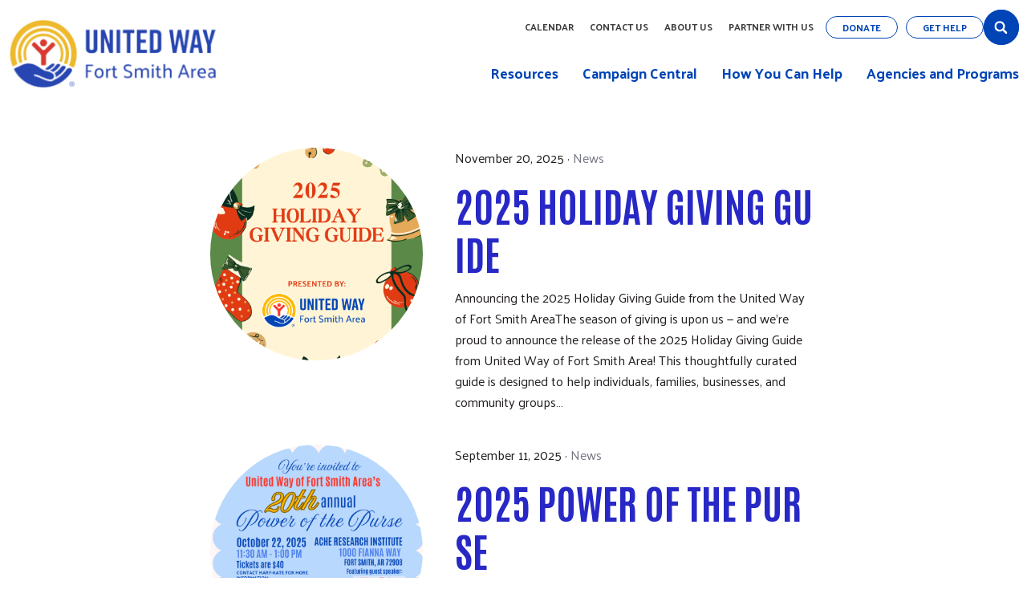

--- FILE ---
content_type: text/html; charset=UTF-8
request_url: https://www.unitedwayfortsmith.org/category/news/
body_size: 36916
content:
<!DOCTYPE html>
<html lang="en-US">
<head>
    <meta charset="UTF-8">
    <meta name="viewport" content="width=device-width, initial-scale=1">
    <meta name='robots' content='noindex, follow' />

	<!-- This site is optimized with the Yoast SEO plugin v26.8 - https://yoast.com/product/yoast-seo-wordpress/ -->
	<title>News Archives - The United Way of Fort Smith Area</title><link rel="preload" as="style" href="https://fonts.googleapis.com/css?family=Antonio:700normal,400normal|Montserrat:700normal,600italic|Palanquin:400normal,700normal&display=swap" /><link rel="stylesheet" href="https://fonts.googleapis.com/css?family=Antonio:700normal,400normal|Montserrat:700normal,600italic|Palanquin:400normal,700normal&display=swap" media="print" onload="this.media='all'" /><noscript><link rel="stylesheet" href="https://fonts.googleapis.com/css?family=Antonio:700normal,400normal|Montserrat:700normal,600italic|Palanquin:400normal,700normal&display=swap" /></noscript>
	<meta name="description" content="- The United Way of Fort Smith Area - Contact Us To Get Help" />
	<meta property="og:locale" content="en_US" />
	<meta property="og:type" content="article" />
	<meta property="og:title" content="News Archives - The United Way of Fort Smith Area" />
	<meta property="og:description" content="- The United Way of Fort Smith Area - Contact Us To Get Help" />
	<meta property="og:url" content="https://www.unitedwayfortsmith.org/category/news/" />
	<meta property="og:site_name" content="The United Way of Fort Smith Area" />
	<meta property="og:image" content="https://www.unitedwayfortsmith.org/wp-content/uploads/2024/10/website-logo.png" />
	<meta property="og:image:width" content="600" />
	<meta property="og:image:height" content="207" />
	<meta property="og:image:type" content="image/png" />
	<meta name="twitter:card" content="summary_large_image" />
	<script type="application/ld+json" class="yoast-schema-graph">{"@context":"https://schema.org","@graph":[{"@type":"CollectionPage","@id":"https://www.unitedwayfortsmith.org/category/news/","url":"https://www.unitedwayfortsmith.org/category/news/","name":"News Archives - The United Way of Fort Smith Area","isPartOf":{"@id":"https://www.unitedwayfortsmith.org/#website"},"primaryImageOfPage":{"@id":"https://www.unitedwayfortsmith.org/category/news/#primaryimage"},"image":{"@id":"https://www.unitedwayfortsmith.org/category/news/#primaryimage"},"thumbnailUrl":"https://www.unitedwayfortsmith.org/wp-content/uploads/2025/11/2025-Holiday-Giving-Guide-Front-Cover.png","description":"- The United Way of Fort Smith Area - Contact Us To Get Help","breadcrumb":{"@id":"https://www.unitedwayfortsmith.org/category/news/#breadcrumb"},"inLanguage":"en-US"},{"@type":"ImageObject","inLanguage":"en-US","@id":"https://www.unitedwayfortsmith.org/category/news/#primaryimage","url":"https://www.unitedwayfortsmith.org/wp-content/uploads/2025/11/2025-Holiday-Giving-Guide-Front-Cover.png","contentUrl":"https://www.unitedwayfortsmith.org/wp-content/uploads/2025/11/2025-Holiday-Giving-Guide-Front-Cover.png","width":1545,"height":2000},{"@type":"BreadcrumbList","@id":"https://www.unitedwayfortsmith.org/category/news/#breadcrumb","itemListElement":[{"@type":"ListItem","position":1,"name":"Home","item":"https://www.unitedwayfortsmith.org/"},{"@type":"ListItem","position":2,"name":"News"}]},{"@type":"WebSite","@id":"https://www.unitedwayfortsmith.org/#website","url":"https://www.unitedwayfortsmith.org/","name":"United Way of Fort Smith","description":"","publisher":{"@id":"https://www.unitedwayfortsmith.org/#organization"},"potentialAction":[{"@type":"SearchAction","target":{"@type":"EntryPoint","urlTemplate":"https://www.unitedwayfortsmith.org/?s={search_term_string}"},"query-input":{"@type":"PropertyValueSpecification","valueRequired":true,"valueName":"search_term_string"}}],"inLanguage":"en-US"},{"@type":"Organization","@id":"https://www.unitedwayfortsmith.org/#organization","name":"United Way of Fort Smith","url":"https://www.unitedwayfortsmith.org/","logo":{"@type":"ImageObject","inLanguage":"en-US","@id":"https://www.unitedwayfortsmith.org/#/schema/logo/image/","url":"https://www.unitedwayfortsmith.org/wp-content/uploads/2024/10/website-logo.png","contentUrl":"https://www.unitedwayfortsmith.org/wp-content/uploads/2024/10/website-logo.png","width":600,"height":207,"caption":"United Way of Fort Smith"},"image":{"@id":"https://www.unitedwayfortsmith.org/#/schema/logo/image/"},"sameAs":["https://www.facebook.com/unitedwayfortsmitharea","https://www.instagram.com/unitedwayfsa/"]}]}</script>
	<!-- / Yoast SEO plugin. -->


<link rel='dns-prefetch' href='//fonts.googleapis.com' />
<link rel='dns-prefetch' href='//b1108231.smushcdn.com' />
<link rel='dns-prefetch' href='//hb.wpmucdn.com' />
<link href='//hb.wpmucdn.com' rel='preconnect' />
<link href='http://fonts.googleapis.com' rel='preconnect' />
<link href='//fonts.gstatic.com' crossorigin='' rel='preconnect' />
<link rel="alternate" type="application/rss+xml" title="The United Way of Fort Smith Area &raquo; Feed" href="https://www.unitedwayfortsmith.org/feed/" />
<link rel="alternate" type="application/rss+xml" title="The United Way of Fort Smith Area &raquo; Comments Feed" href="https://www.unitedwayfortsmith.org/comments/feed/" />
<link rel="alternate" type="application/rss+xml" title="The United Way of Fort Smith Area &raquo; News Category Feed" href="https://www.unitedwayfortsmith.org/category/news/feed/" />
		<style>
			.lazyload,
			.lazyloading {
				max-width: 100%;
			}
		</style>
		<style id='wp-img-auto-sizes-contain-inline-css' type='text/css'>
img:is([sizes=auto i],[sizes^="auto," i]){contain-intrinsic-size:3000px 1500px}
/*# sourceURL=wp-img-auto-sizes-contain-inline-css */
</style>
<style id='wp-block-library-inline-css' type='text/css'>
:root{--wp-block-synced-color:#7a00df;--wp-block-synced-color--rgb:122,0,223;--wp-bound-block-color:var(--wp-block-synced-color);--wp-editor-canvas-background:#ddd;--wp-admin-theme-color:#007cba;--wp-admin-theme-color--rgb:0,124,186;--wp-admin-theme-color-darker-10:#006ba1;--wp-admin-theme-color-darker-10--rgb:0,107,160.5;--wp-admin-theme-color-darker-20:#005a87;--wp-admin-theme-color-darker-20--rgb:0,90,135;--wp-admin-border-width-focus:2px}@media (min-resolution:192dpi){:root{--wp-admin-border-width-focus:1.5px}}.wp-element-button{cursor:pointer}:root .has-very-light-gray-background-color{background-color:#eee}:root .has-very-dark-gray-background-color{background-color:#313131}:root .has-very-light-gray-color{color:#eee}:root .has-very-dark-gray-color{color:#313131}:root .has-vivid-green-cyan-to-vivid-cyan-blue-gradient-background{background:linear-gradient(135deg,#00d084,#0693e3)}:root .has-purple-crush-gradient-background{background:linear-gradient(135deg,#34e2e4,#4721fb 50%,#ab1dfe)}:root .has-hazy-dawn-gradient-background{background:linear-gradient(135deg,#faaca8,#dad0ec)}:root .has-subdued-olive-gradient-background{background:linear-gradient(135deg,#fafae1,#67a671)}:root .has-atomic-cream-gradient-background{background:linear-gradient(135deg,#fdd79a,#004a59)}:root .has-nightshade-gradient-background{background:linear-gradient(135deg,#330968,#31cdcf)}:root .has-midnight-gradient-background{background:linear-gradient(135deg,#020381,#2874fc)}:root{--wp--preset--font-size--normal:16px;--wp--preset--font-size--huge:42px}.has-regular-font-size{font-size:1em}.has-larger-font-size{font-size:2.625em}.has-normal-font-size{font-size:var(--wp--preset--font-size--normal)}.has-huge-font-size{font-size:var(--wp--preset--font-size--huge)}.has-text-align-center{text-align:center}.has-text-align-left{text-align:left}.has-text-align-right{text-align:right}.has-fit-text{white-space:nowrap!important}#end-resizable-editor-section{display:none}.aligncenter{clear:both}.items-justified-left{justify-content:flex-start}.items-justified-center{justify-content:center}.items-justified-right{justify-content:flex-end}.items-justified-space-between{justify-content:space-between}.screen-reader-text{border:0;clip-path:inset(50%);height:1px;margin:-1px;overflow:hidden;padding:0;position:absolute;width:1px;word-wrap:normal!important}.screen-reader-text:focus{background-color:#ddd;clip-path:none;color:#444;display:block;font-size:1em;height:auto;left:5px;line-height:normal;padding:15px 23px 14px;text-decoration:none;top:5px;width:auto;z-index:100000}html :where(.has-border-color){border-style:solid}html :where([style*=border-top-color]){border-top-style:solid}html :where([style*=border-right-color]){border-right-style:solid}html :where([style*=border-bottom-color]){border-bottom-style:solid}html :where([style*=border-left-color]){border-left-style:solid}html :where([style*=border-width]){border-style:solid}html :where([style*=border-top-width]){border-top-style:solid}html :where([style*=border-right-width]){border-right-style:solid}html :where([style*=border-bottom-width]){border-bottom-style:solid}html :where([style*=border-left-width]){border-left-style:solid}html :where(img[class*=wp-image-]){height:auto;max-width:100%}:where(figure){margin:0 0 1em}html :where(.is-position-sticky){--wp-admin--admin-bar--position-offset:var(--wp-admin--admin-bar--height,0px)}@media screen and (max-width:600px){html :where(.is-position-sticky){--wp-admin--admin-bar--position-offset:0px}}
/*# sourceURL=/wp-includes/css/dist/block-library/common.min.css */
</style>
<style id='classic-theme-styles-inline-css' type='text/css'>
/*! This file is auto-generated */
.wp-block-button__link{color:#fff;background-color:#32373c;border-radius:9999px;box-shadow:none;text-decoration:none;padding:calc(.667em + 2px) calc(1.333em + 2px);font-size:1.125em}.wp-block-file__button{background:#32373c;color:#fff;text-decoration:none}
/*# sourceURL=/wp-includes/css/classic-themes.min.css */
</style>
<link rel='stylesheet' id='events-manager-css' href='https://hb.wpmucdn.com/www.unitedwayfortsmith.org/3ebd1417-c8ec-4013-a781-4db2d198fe61.css' type='text/css' media='all' />
<link rel='stylesheet' id='slick-style-css' href='https://hb.wpmucdn.com/www.unitedwayfortsmith.org/52aade0d-13b0-44e9-9c0b-938e76ba6504.css' type='text/css' media='all' />
<link rel='stylesheet' id='visualcomposerstarter-font-css' href='https://hb.wpmucdn.com/www.unitedwayfortsmith.org/70e337a1-0043-4d69-a487-bd556d94301e.css' type='text/css' media='all' />
<link rel='stylesheet' id='visualcomposerstarter-general-css' href='https://hb.wpmucdn.com/www.unitedwayfortsmith.org/8c29de5f-45e2-4658-a5b2-c54f3b003ca1.css' type='text/css' media='all' />
<link rel='stylesheet' id='visualcomposerstarter-responsive-css' href='https://hb.wpmucdn.com/www.unitedwayfortsmith.org/2a6c5cb7-6945-48d0-bcfb-e2776b9f4093.css' type='text/css' media='all' />
<link rel='stylesheet' id='visualcomposerstarter-style-css' href='https://hb.wpmucdn.com/www.unitedwayfortsmith.org/817710ad-3c83-4aba-8f72-0bbef19837f9.css' type='text/css' media='all' />
<style id='visualcomposerstarter-style-inline-css' type='text/css'>

	/*Body fonts and style*/
	body,
	#main-menu ul li ul li,
	.comment-content cite,
	.entry-content cite,
	.visualcomposerstarter legend
	 { font-family: Roboto; }
	 body,
	 .sidebar-widget-area a:hover, .sidebar-widget-area a:focus,
	 .sidebar-widget-area .widget_recent_entries ul li:hover, .sidebar-widget-area .widget_archive ul li:hover, .sidebar-widget-area .widget_categories ul li:hover, .sidebar-widget-area .widget_meta ul li:hover, .sidebar-widget-area .widget_recent_entries ul li:focus, .sidebar-widget-area .widget_archive ul li:focus, .sidebar-widget-area .widget_categories ul li:focus, .sidebar-widget-area .widget_meta ul li:focus { color: #555555; }
	  .comment-content table,
	  .entry-content table { border-color: #555555; }
	  .entry-full-content .entry-author-data .author-biography,
	  .entry-full-content .entry-meta,
	  .nav-links.post-navigation a .meta-nav,
	  .search-results-header h4,
	  .entry-preview .entry-meta li,
	  .entry-preview .entry-meta li a,
	  .entry-content .gallery-caption,
	  .comment-content blockquote,
	  .entry-content blockquote,
	  .wp-caption .wp-caption-text,
	  .comments-area .comment-list .comment-metadata a { color: #777777; }
	  .comments-area .comment-list .comment-metadata a:hover,
	  .comments-area .comment-list .comment-metadata a:focus { border-bottom-color: #777777; }
	  a,
	  .comments-area .comment-list .reply a,
	  .comments-area span.required,
	  .comments-area .comment-subscription-form label:before,
	  .entry-preview .entry-meta li a:hover:before,
	  .entry-preview .entry-meta li a:focus:before,
	  .entry-preview .entry-meta li.entry-meta-category:hover:before,
	  .entry-content p a:hover,
	  .entry-content ol a:hover,
	  .entry-content ul a:hover,
	  .entry-content table a:hover,
	  .entry-content datalist a:hover,
	  .entry-content blockquote a:hover,
	  .entry-content dl a:hover,
	  .entry-content address a:hover,
	  .entry-content p a:focus,
	  .entry-content ol a:focus,
	  .entry-content ul a:focus,
	  .entry-content table a:focus,
	  .entry-content datalist a:focus,
	  .entry-content blockquote a:focus,
	  .entry-content dl a:focus,
	  .entry-content address a:focus,
	  .entry-content ul > li:before,
	  .comment-content p a:hover,
	  .comment-content ol a:hover,
	  .comment-content ul a:hover,
	  .comment-content table a:hover,
	  .comment-content datalist a:hover,
	  .comment-content blockquote a:hover,
	  .comment-content dl a:hover,
	  .comment-content address a:hover,
	  .comment-content p a:focus,
	  .comment-content ol a:focus,
	  .comment-content ul a:focus,
	  .comment-content table a:focus,
	  .comment-content datalist a:focus,
	  .comment-content blockquote a:focus,
	  .comment-content dl a:focus,
	  .comment-content address a:focus,
	  .comment-content ul > li:before,
	  .sidebar-widget-area .widget_recent_entries ul li,
	  .sidebar-widget-area .widget_archive ul li,
	  .sidebar-widget-area .widget_categories ul li,
	  .sidebar-widget-area .widget_meta ul li { color: #557cbf; }     
	  .comments-area .comment-list .reply a:hover,
	  .comments-area .comment-list .reply a:focus,
	  .comment-content p a,
	  .comment-content ol a,
	  .comment-content ul a,
	  .comment-content table a,
	  .comment-content datalist a,
	  .comment-content blockquote a,
	  .comment-content dl a,
	  .comment-content address a,
	  .entry-content p a,
	  .entry-content ol a,
	  .entry-content ul a,
	  .entry-content table a,
	  .entry-content datalist a,
	  .entry-content blockquote a,
	  .entry-content dl a,
	  .entry-content address a { border-bottom-color: #557cbf; }    
	  .entry-content blockquote, .comment-content { border-left-color: #557cbf; }
	  
	  html, #main-menu ul li ul li { font-size: 16px }
	  body, #footer, .footer-widget-area .widget-title { line-height: 1.7; }
	  body {
		letter-spacing: 0.01rem;
		font-weight: 400;
		font-style: normal;
		text-transform: none;
	  }
	  
	  .comment-content address,
	  .comment-content blockquote,
	  .comment-content datalist,
	  .comment-content dl,
	  .comment-content ol,
	  .comment-content p,
	  .comment-content table,
	  .comment-content ul,
	  .entry-content address,
	  .entry-content blockquote,
	  .entry-content datalist,
	  .entry-content dl,
	  .entry-content ol,
	  .entry-content p,
	  .entry-content table,
	  .entry-content ul {
		margin-top: 0;
		margin-bottom: 1.5rem;
	  }
	  
	  /*Buttons font and style*/
	  .comments-area .form-submit input[type=submit],
	  .blue-button { 
			background-color: #557cbf; 
			color: #f4f4f4;
			font-family: Montserrat;
			font-size: 16px;
			font-weight: 400;
			font-style: normal;
			letter-spacing: 0.01rem;
			line-height: 1;
			text-transform: none;
			margin-top: 0;
			margin-bottom: 0;
	  }
	  .comments-area .form-submit input[type=submit]:hover,
	  .comments-area .form-submit input[type=submit]:focus,
	  .blue-button:hover, .blue-button:focus, 
	  .entry-content p a.blue-button:hover { 
			background-color: #3c63a6; 
			color: #f4f4f4; 
	  }
	  
	  .nav-links.archive-navigation .page-numbers {
	        background-color: #557cbf; 
			color: #f4f4f4;
	  }
	  
	  .nav-links.archive-navigation a.page-numbers:hover, 
	  .nav-links.archive-navigation a.page-numbers:focus, 
	  .nav-links.archive-navigation .page-numbers.current {
	        background-color: #3c63a6; 
			color: #f4f4f4; 
	  }
	  .visualcomposerstarter #review_form #respond .form-submit .submit
	   {
	  		background-color: #557cbf; 
			color: #f4f4f4;
			font-family: Montserrat;
			font-size: 16px;
			font-weight: 400;
			font-style: normal;
			letter-spacing: 0.01rem;
			line-height: 1;
			text-transform: none;
			margin-top: 0;
			margin-bottom: 0;
	  }
	  .visualcomposerstarter #review_form #respond .form-submit .submit:hover,
	  .visualcomposerstarter #review_form #respond .form-submit .submit:focus { 
			background-color: #3c63a6; 
			color: #f4f4f4; 
	  }
	
	/*Headers fonts and style*/
	.header-widgetised-area .widget_text,
	 #main-menu > ul > li > a, 
	 .entry-full-content .entry-author-data .author-name, 
	 .nav-links.post-navigation a .post-title, 
	 .comments-area .comment-list .comment-author,
	 .comments-area .comment-list .reply a,
	 .comments-area .comment-form-comment label,
	 .comments-area .comment-form-author label,
	 .comments-area .comment-form-email label,
	 .comments-area .comment-form-url label,
	 .comment-content blockquote,
	 .entry-content blockquote { font-family: Montserrat; }
	.entry-full-content .entry-author-data .author-name,
	.entry-full-content .entry-meta a,
	.nav-links.post-navigation a .post-title,
	.comments-area .comment-list .comment-author,
	.comments-area .comment-list .comment-author a,
	.search-results-header h4 strong,
	.entry-preview .entry-meta li a:hover,
	.entry-preview .entry-meta li a:focus { color: #333333; }
	
	.entry-full-content .entry-meta a,
	.comments-area .comment-list .comment-author a:hover,
	.comments-area .comment-list .comment-author a:focus,
	.nav-links.post-navigation a .post-title { border-bottom-color: #333333; }

	 
	 h1 {
		color: #333333;
		font-family: Montserrat;
		font-size: 42px;
		font-weight: 400;
		font-style: normal;
		letter-spacing: 0.01rem;
		line-height: 1.1;
		margin-top: 0;
		margin-bottom: 2.125rem;
		text-transform: none;  
	 }
	 h1 a {color: #557cbf;}
	 h1 a:hover, h1 a:focus {color: #557cbf;}
	 h2 {
		color: #333333;
		font-family: Montserrat;
		font-size: 36px;
		font-weight: 400;
		font-style: normal;
		letter-spacing: 0.01rem;
		line-height: 1.1;
		margin-top: 0;
		margin-bottom: 0.625rem;
		text-transform: none;  
	 }
	 h2 a {color: #557cbf;}
	 h2 a:hover, h2 a:focus {color: #557cbf;}
	 h3 {
		color: #333333;
		font-family: Montserrat;
		font-size: 30px;
		font-weight: 400;
		font-style: normal;
		letter-spacing: 0.01rem;
		line-height: 1.1;
		margin-top: 0;
		margin-bottom: 0.625rem;
		text-transform: none;  
	 }
	 h3 a {color: #557cbf;}
	 h3 a:hover, h3 a:focus {color: #557cbf;}
	 h4 {
		color: #333333;
		font-family: Montserrat;
		font-size: 22px;
		font-weight: 400;
		font-style: normal;
		letter-spacing: 0.01rem;
		line-height: 1.1;
		margin-top: 0;
		margin-bottom: 0.625rem;
		text-transform: none;  
	 }
	 h4 a {color: #557cbf;}
	 h4 a:hover, h4 a:focus {color: #557cbf;}
	 h5 {
		color: #333333;
		font-family: Montserrat;
		font-size: 22px;
		font-weight: 400;
		font-style: normal;
		letter-spacing: 0.01rem;
		line-height: 1.1;
		margin-top: 0;
		margin-bottom: 0.625rem;
		text-transform: none;  
	 }
	 h5 a {color: #557cbf;}
	 h5 a:hover, h5 a:focus {color: #557cbf;}
	 h6 {
		color: #333333;
		font-family: Montserrat;
		font-size: 16px;
		font-weight: 400;
		font-style: normal;
		letter-spacing: 0.01rem;
		line-height: 1.1;
		margin-top: 0;
		margin-bottom: 0.625rem;
		text-transform: none;  
	 }
	 h6 a {color: #557cbf;}
	 h6 a:hover, h6 a:focus {color: #557cbf;}
	
		/*Header and menu area background color*/
		#header .navbar .navbar-wrapper,
		body.navbar-no-background #header .navbar.fixed.scroll,
		body.header-full-width-boxed #header .navbar,
		body.header-full-width #header .navbar {
			background-color: transparent;
		}
		
		@media only screen and (min-width: 768px) {
			body:not(.menu-sandwich) #main-menu ul li ul { background-color: transparent; }
		}
		body.navbar-no-background #header .navbar {background-color: transparent;}
		
/*# sourceURL=visualcomposerstarter-style-inline-css */
</style>
<link rel='stylesheet' id='vcv:assets:front:style-css' href='https://hb.wpmucdn.com/www.unitedwayfortsmith.org/17c09d44-8580-4bbc-bc94-f48fcd516fc5.css' type='text/css' media='all' />
<style id='vcv-globalElementsCss-inline-css' type='text/css'>
.white,.white a,.white h1,.white h2,.white h3,.white h4,.white h5,.white p{color:#fff!important}.yellow{color:#efba28!important}.eyebrow a,.eyebrow span{font-size:1rem;line-height:1}.white-button button:hover,.whiteButton button:hover{box-shadow:inset 0 0 0 .25rem #0044b5,0 0 0 .25rem #a7d2ff!important}.button:hover{box-shadow:inset 0 0 0 .25rem #fff,0 0 0 .25rem #a7d2ff;color:#fff}.menuButton{border:2px solid #0044b5;border-radius:10px;margin:0!important;padding:10px!important}.internalMenu li a{font-weight:700!important;line-height:45px!important;margin-left:30px;margin-right:30px;text-transform:uppercase!important}.internalMenu li:hover{background:#e4e4e4!important}.internalMenuu li.active a{background-image:url(https://b1108231.smushcdn.com/1108231/wp-content/uploads/2024/11/icon-active-indicator-d.png?lossy=2&strip=1&webp=1);background-position:bottom;background-size:1.875rem}.press-release .vce-post-list-item{padding:20px}.press-release .vce-post-list-item:hover{background-color:rgba(167,210,255,.3)}.press-release .vce-post-list-item .vce-post-list-content{flex:0 0 50%}.press-release .vce-post-list-image{border-radius:0!important;flex:0 0 50%}.press-release .vce-post-list-title,.press-release .vce-post-list-title a{color:#000!important;font-size:1.5rem!important}.zoomHover .vce-single-image-wrapper{transition:all .3s ease-in-out;width:100%}.zoomHover .vce-single-image-wrapper:hover{transform:scale(1.2)}.vce-post-list-image{border-radius:100%}.vce-post-list-author{display:none;visibility:hidden}.vce-row{margin:auto!important;max-width:1800px!important}.quote_para p:last-child{padding-top:50px}.tab_sec{overflow:hidden}.snd_menu .current-menu-item a:before{background-image:url(https://b1108231.smushcdn.com/1108231/wp-content/uploads/2024/11/icon-active-indicator-d.png?lossy=2&strip=1&webp=1);background-repeat:no-repeat;background-size:contain;bottom:-20px;content:"";height:32px;left:38%;position:absolute;width:32px}.snd_menu .current-menu-item{overflow:hidden}fieldset#field_1_9{margin:auto;width:fit-content}.inner_nav .menu-item a{color:#221e1f;font-size:.75rem!important;font-style:normal;font-weight:700!important;letter-spacing:.03125rem;line-height:1.1667;padding:10px!important;text-transform:uppercase!important}.main_header .vce-features--icon{height:1.9em!important;width:1.9em!important}.row_inner svg{fill:#0044b5!important}.row_inner .vce-sandwich-menu{float:right;margin:5px}.inner_nav .menu-item:nth-child(1n+5) a{color:#0044b5!important}.inner_nav .menu-item:nth-child(1n+5) a,.inner_nav .menu-item:nth-child(1n+5) a:hover{border:1px solid #0044b5!important;border-radius:30px;margin:10px 5px!important;padding:0 20px!important}.inner_nav .menu-item:nth-child(1n+5) a:hover{background-color:#0044b5!important;color:#fff!important}.snd_menu li.menu-item a{color:#0044b5;font-size:1.5rem;font-weight:700!important;line-height:1;padding:20px 0 20px 30px!important}.snd_menu li.menu-item:hover a{color:#21296b}.footer_links a,.footer_links span{color:#fff!important;font-size:1rem;font-weight:700;letter-spacing:.05rem}.footer_links span{line-height:1.375;text-transform:uppercase}.footer_links p{margin:10px 0}.footer_im{border-top:.0625rem solid rgba(167,210,255,.5);padding:0}.last_line_footer .vce-text-block-wrapper p{display:flex;font-size:.875rem;gap:10px;line-height:1.5715}.last_line_footer .vce-text-block-wrapper p a{color:#fff!important;display:block}footer.vcv-footer{background-color:#21296b}.main_header{z-index:10}.video_hero_Sec{height:auto;margin-top:-350px;position:relative}.main_hero{overflow:hidden}.video_hero_Sec:after{background:linear-gradient(90deg,rgba(0,0,0,.5),transparent 50%);content:"";display:block;height:100%;left:0;position:absolute;top:0;transform:rotate(90deg);width:100%}.vce-self-hosted-video-player-wrapper{max-width:99.9%!important}.video_hero_Sec{background-color:transparent;border-bottom-left-radius:0;border-bottom-right-radius:0;border-top-left-radius:0;border-top-right-radius:100%;outline:9rem solid rgba(167,210,255,.3);overflow:hidden;width:100%}.main_hero{margin-top:-150px!important}.sec_1{margin-top:-40px!important}.bg-color-gra{max-height:100%;overflow:hidden;position:relative}.bg-color-gra .vce-text-block{position:relative;z-index:2}.sec_1 .bg-color-gra:before,.sec_9 .bg-color-gra:before{background-color:#21296b;border-radius:0 0 100% 0}.sec_8 .bg-color-gra:before{background-color:#21296b;border-radius:0 100% 0 0}.sec_4 .bg-color-gra:before{background-color:#d12626;border-radius:0 100% 0 0}.sec_7 .bg-color-gra:before{background-color:#21296b;border-radius:0 100% 0 0}.sec_6 .bg-color-gra:before{background-color:#156b4c;border-radius:0 0 100% 0}.sec_5 .bg-color-gra:before{background-color:#4e4aa6;border-radius:0 0 100% 0}.bg-color-gra:before{content:"";height:100%;position:absolute;width:100%;z-index:1}.btn_row .vce-col-content{display:flex;flex-direction:row;flex-wrap:wrap;gap:0 20px}.sin_post .vce-post-description--content{padding:20px 0 0!important}.sin_post{padding:20px!important;transition:.5s}.sin_post:hover{background-color:rgba(167,210,255,.3)}.sin_post .vce-post-description--background-wrapper-box{transition:.5s}.sin_post:hover .vce-post-description--background-wrapper-box{transform:scale(1.05);transition:.5s}.btn_s a:hover{box-shadow:inset 0 0 0 .25rem #0044b5,0 0 0 .25rem #a7d2ff!important}.btn_w a:hover{background:#ff000000!important;box-shadow:inset 0 0 0 .25rem #fff,0 0 0 .25rem #a7d2ff!important}.btn_w a:hover:after{display:none}.sin_post h3{font-family:Palanquin,sans-serif!important;font-size:1.375rem!important;font-weight:400!important;line-height:1.4546}.grid_post .vce-post-description--content{padding:10px 0 0!important}.grid_post{padding:20px 0!important;transition:.5s}.grid_post .vce-posts-grid-item{padding:25px 35px!important}.grid_post .vce-posts-grid-item:hover{background-color:rgba(167,210,255,.3)}.grid_post .vce-posts-grid-item .vce-post-description--background-wrapper-box{transition:.5s}.grid_post .vce-posts-grid-item:hover .vce-post-description--background-wrapper-box{transform:scale(1.06);transition:.5s}.grid_post h3{font-family:Palanquin,sans-serif!important;font-size:1.375rem!important;font-weight:400!important;line-height:1.4546}#sec_form input{background-color:#21296b!important;border:.1875rem solid #00b5e200!important;border-radius:2.5rem!important;color:#c3c3c3!important;padding:20px!important;text-overflow:ellipsis}#sec_form input:focus{border:.1875rem solid #00b5e2!important}#sec_form label{color:#fff!important;font-family:Palanquin,sans-serif!important;font-size:.875rem;font-weight:400!important;line-height:1.5715}#sec_form span.gfield_required.gfield_required_text{display:none}#sec_form .gfield_checkbox{display:flex;justify-content:center}#sec_form .gfield_checkbox input{background-color:#fff!important;border:0;border-radius:0!important;color:#000!important;padding:5px!important}#sec_form input#gform_submit_button_1{background-color:#ffffff00!important;border:1px solid!important;color:#fff!important;font-weight:700;padding:5px 30px!important;text-transform:uppercase}#sec_form#sec_form input#gform_submit_button_1:hover{box-shadow:0 0 0 .25rem #fff,0 0 0 .25rem #a7d2ff!important}#sec_form h2.gform_submission_error.hide_summary{color:#fff!important;font-size:1rem!important;margin:0!important}body .vcv-layout-wrapper{overflow-x:hidden!important}.form_sec:after{background:#0044b5!important;left:-300%;padding:0!important;width:600%;z-index:-1}.card_po:hover:after,.form_sec:after{content:"";height:100%;position:absolute;top:0}.card_po:hover:after{background-color:#00000021;left:0;width:100%}header{position:relative;transition:top .3s,background-color .3s;width:100%}.scrolled-header{background-color:#fff;position:fixed;top:0;width:100%;z-index:1000}.grid_post .vce-posts-grid-item:nth-child(1n+2){border-left:1px solid #c3c3c3}.btn_s{position:relative;z-index:10}.full_btn span,.full_btn span a{width:100%!important}.full_btn span a{border:none!important;font-family:Antonio,sans-serif!important;font-size:1.75rem!important;line-height:1.3572;padding:40px 10px!important}.full_btn_border span a{border-bottom:1px solid #e5ecf7!important;border-top:1px solid #e5ecf7!important}.full_btn span a :after{content:">";font-family:monospace;font-size:40px;font-weight:400;height:100%;position:absolute;top:-13px;width:40%}.accod .vce-classic-accordion-panel-title{border-bottom:1px solid #c3c3c3!important;color:r#0044B5d!important;font-size:1.5rem;font-weight:700;line-height:1.5;padding:30px 0!important}.accod .vce-classic-accordion-panel-title :after{content:">";font-family:monospace;font-size:40px;font-weight:400;height:18px;left:auto;position:absolute;right:0;top:35px;transform:rotate(90deg);transition:.5s ease;width:18px}.accod [aria-selected=true] :after{transform:rotate(0deg);transition:.5s ease}.flex_box .vce-col-content{display:flex;gap:25px;justify-content:center}.tab_cta.active a{background:#e9e6e6!important}.tab_cta.active a:before{background-image:url(https://www.unitedwayfortsmith.orghttps://b1108231.smushcdn.com/1108231/wp-content/uploads/2024/11/icon-active-indicator-d.png?lossy=2&strip=1&webp=1);background-repeat:no-repeat;background-size:contain;bottom:-20px;content:"";height:32px;left:38%;position:absolute;width:32px}.quote_text{position:relative}.quote_text:before{background-color:rgba(167,210,255,.3);background-image:url(https://b1108231.smushcdn.com/1108231/wp-content/uploads/2024/11/quote.png?lossy=2&strip=1&webp=1);background-position:50%;background-repeat:no-repeat;border-radius:100%;content:"";height:90px;left:-71px;position:absolute;top:-21px;width:90px;z-index:-1}.quote_text{color:#21296b;font-family:Antonio,sans-serif!important;font-size:2.375rem;line-height:1.2632;margin-bottom:3.125rem;margin-top:4.375rem}.volunteers_sec .bg-color-gra:before{background-color:#21296b;border-radius:0 0 100% 0}#SearchHeader{background:#0044b5;border-radius:100px;margin:0}#SearchHeader:focus{width:300px!important}#SearchHeader{height:44px;position:absolute!important;right:0;top:-7px;transition:.5s ease;width:44px!important}#SearchHeader input{padding:5px 21px 5px 19px}#SearchHeader svg{margin-left:4px;margin-top:1px}#SearchHeader:hover{width:260px!important}@media screen and (max-width:767px){.side_img_bg .vce-single-image-figure-inner{height:300px!important}.grid_post .vce-posts-grid-item{max-width:100%!important;padding:20px!important}.grid_post .vce-posts-grid-list{display:block!important}h1{font-size:2.5rem!important}h2{font-size:1.8rem!important}.full_btn a span{font-size:1.3rem!important}.quote_text{font-size:1.5rem!important}.accod .vce-classic-accordion-panel-title{font-size:1.2rem!important}#SearchHeader{right:-15px!important;top:-12px}.accod .vce-classic-accordion-panel-title :after{font-size:27px;right:0;top:37px}.accod .vce-classic-accordion-panel-title{padding-right:20px!important}.flex_box .vce-col-content{flex-wrap:wrap;gap:10px}.f--description,.f--eyebrow,.f--section-title h5,.vce-text-block-wrapper p,h1,h2{text-align:center}.full_btn span a{padding:16px 10px!important}.card_po p,.tabs_sec .f--description p{text-align:left}.grid_post{background-color:#fff!important;padding:0!important}.grid_post .vce-posts-grid-item:nth-child(1n+2){border-left:0 solid #c3c3c3}.tab_side_image{margin:auto;width:70%}.btn_s,.btn_s span,.btn_s span a,.btn_w,.btn_w span,.btn_w span a{width:100%!important}h2{font-size:2.375rem!important}.txt-c .vce-text-block-wrapper{padding:0!important}.btn_s,.btn_w{text-align:center!important}.btn_row .vce-col-content{justify-content:center}.footer_logo .vce-single-image-wrapper{height:auto!important;margin:auto;width:200px!important}.vce-mono-social-icons-inner{justify-content:start!important}}.tabs_sec{margin:0 auto;width:100%!important}@media only screen and (max-width:1800px) and (min-width:1200px){.tabs_sec{margin:0 auto;width:100%!important}.vce-tabs-with-slide-panels-container{height:700px!important;object-fit:cover;width:60%!important}.vce-tabs-with-slide-panels{height:400px!important;top:20px!important;width:400px!important}.tabs_sec .vce-tabs-with-slide-container{margin-top:0!important}.tab_txt{top:100px!important}}@media screen and (max-width:1096px){h1{font-size:3rem!important}h2{font-size:2rem!important}h5{font-size:1rem!important}h3{font-size:2rem!important}.full_btn a span{font-size:1.5rem}.quote_text{font-size:1.8rem}.tab_cta a,.tab_cta button{padding:10px!important}.inner_nav ul{display:flex;flex-wrap:wrap}#SearchHeader{right:-25px;top:-10px}.responsive_menu .vce-sandwich-menu-close-button{right:46px;z-index:9999}.inner_nav ul li{text-align:left!important}.inner_nav .menu-item:nth-child(1n+5){display:flex;justify-content:end;width:fit-content}.inner_nav .menu-item:nth-child(1n+6){justify-content:start}.responsive_menu .vce-sandwich-menu-inner:before{background-image:url(https://b1108231.smushcdn.com/1108231/wp-content/uploads/2024/10/website-logo.png?lossy=2&strip=1&webp=1);background-repeat:no-repeat;background-size:contain;content:"";height:50px;left:0;position:absolute;top:0;width:145px}.responsive_menu .vce-sandwich-menu-inner{justify-content:flex-start;padding-top:70px}}@media screen and (min-width:992px){.inner_main{overflow:hidden}.inner_shape_1:before{background-color:#21296b;box-shadow:75px 0 0 0 #0044b5b5}.inner_shape_1:before,.inner_shape_2:before{border-radius:0 100% 100% 0;content:"";height:200%;left:auto;position:absolute;right:-48px;top:-51%;width:100%;z-index:9}.inner_shape_2:before{background-color:#ffba00;box-shadow:75px 0 0 0 #fad94e}.inner_hero .vce-col-inner{padding:20px!important;position:relative}.inner_hero .vce-text-block-wrapper{position:relative;z-index:20}.post_iner{border-right:1px solid #c3c3c3}.post_sec{border-top:1px solid #c3c3c3}}@media screen and (min-width:1600px){.vcv-content{margin-left:40px;margin-right:40px}}@media screen and (min-width:1200px){.bg-color-gra .vce-col-content:nth-child(2){padding:40px 10px 20px 60px!important}.tabs_sec .vce-tabs-with-slide-tab[data-vcv-active=true] a:before{background:#21296b87!important;content:"";height:1.5px;left:100%;width:150%}.tabs_sec .vce-tabs-with-slide-list,.tabs_sec .vce-tabs-with-slide-list .vce-tabs-with-slide-tab{width:100%}.tabs_sec .vce-tabs-with-slide-list a{width:fit-content}.vce-tabs-with-slide-inner{align-items:center;display:flex!important;gap:10px 40px;justify-content:space-between}.vce-tabs-with-slide-container{width:40%!important}.vce-tabs-with-slide-panels-container{left:150px;width:60%!important}.tab_txt{position:relative;top:180px}.vce-tabs-with-slide .vce-tabs-with-slide-list{width:400px}.vce-tabs-with-slide-tab{border-bottom:none!important;color:#0044b5;font-family:Palanquin,sans-serif;font-size:1.5rem;font-weight:700;line-height:2;overflow:revert!important;padding:0!important;position:relative}.vce-tabs-with-slide-tab-title{margin:10px 0!important;padding:0 10px!important}span.vce-tabs-with-slide-slider{display:none!important}.vce-tabs-with-slide-tab a:focus,.vce-tabs-with-slide-tab a:hover{border:none!important}.vce-tabs-with-slide-tab[data-vcv-active=true] .vce-tabs-with-slide-tab-title:before{background-color:#9094b5!important;content:"";height:1px;left:100%;position:absolute;top:50%;width:100%}.vce-tabs-with-slide-panels-container{align-items:center;background-image:url(https://b1108231.smushcdn.com/1108231/wp-content/uploads/2024/12/19V1HMx8_waifu2x_photo_noise1_scale-1.png?lossy=2&strip=1&webp=1);background-position:50%;background-repeat:no-repeat;background-size:cover;border-radius:100%;content:"";display:flex;height:900px;margin-top:-250px;width:900px!important}.tabs_sec .vce-tabs-with-slide-container{margin-top:-120px}.vce-tabs-with-slide-panels-container .vce-text-block{align-items:center;display:flex;justify-content:center;width:100%}.vce-tabs-with-slide-panels-container .vce-text-block-wrapper{margin:0!important;padding:0!important}.vce-tabs-with-slide-panels{background-color:#fad42f;border-radius:100%;box-shadow:0 0 0 30px #ffba0099;height:565px;left:-55px;max-width:100%;padding:215px 30px;text-align:center;top:145px;width:550px}}@media screen and (max-width:991px){.side_img_bg .vce-single-image-figure-inner{height:400px!important}.inner_hero_img .vce-single-image-figure-inner{height:400px}.inner_hero_img .vce-single-image-figure-inner img{height:400px!important}.inner_shape_1:before{background-color:#21296b;border-radius:100% 100% 0 0;box-shadow:0 -40px 0 0 #0044b5b5;content:"";height:100%;left:auto;position:absolute;right:0;top:-79px;width:100%;z-index:9}.full_btn span a{padding:20px 10px!important}.quote_text:before{height:69px;left:-57px;top:-21px;width:69px}.inner_shape_2:before{background-color:#ffba00;border-radius:100% 100% 0 0;box-shadow:0 -40px 0 0 #fad94e;content:"";height:120%;left:auto;position:absolute;right:0;top:50px;width:100%;z-index:9}.inner_shape_2 .vce-col-inner{background-color:#fce997!important}.inner_shape_2 .vce-text-block{padding-top:80px!important}.inner_main{overflow:hidden}.inner_hero .vce-col-inner{padding:20px 10px!important;position:relative}.inner_hero .vce-text-block-wrapper{position:relative;z-index:20}.grid_post h3{font-size:1rem!important}.sin_post{margin:5px 0!important;padding:10px 0!important;transition:.5s}}@media screen and (max-width:1200px){.vce-tabs-with-slide-tab-inner a span{font-size:1.2rem;font-weight:700}.main_hero{padding:250px 0 0!important}.spacing{padding:0 60px}.video_hero_Sec{background-color:transparent;border-bottom-left-radius:0;border-bottom-right-radius:0;border-top-left-radius:0;border-top-right-radius:100%;height:auto;margin-top:20px;outline:9rem solid rgba(167,210,255,.3);overflow:hidden;position:relative;width:100%}.video_hero_Sec:after{display:none}}.vce-tabs-with-slide[data-vcv-tabs-state=tabs]>.vce-tabs-with-slide-inner>.vce-tabs-with-slide-container{height:auto;opacity:1;pointer-events:auto;position:unset!important;visibility:visible}.highlight:hover{background:#e4f1ff}.hightlight img{max-height:200px!important}
/*# sourceURL=vcv-globalElementsCss-inline-css */
</style>
<style id='vcv:assets:front:style:8840-inline-css' type='text/css'>
.vce-col{box-sizing:border-box;display:-ms-flexbox;display:flex;-ms-flex:0 0 100%;flex:0 0 100%;max-width:100%;min-width:1em;position:relative}.vce-col--auto{-ms-flex-preferred-size:auto;-ms-flex:1;flex:1;flex-basis:auto}.vce-col-content,.vce-col-inner{overflow-wrap:break-word;position:relative;transition:box-shadow .2s}.vce-col-inner{width:100%}.vce-col-direction--rtl{direction:rtl}.vce-element--has-background>.vce-col-inner>.vce-col-content{padding-left:30px;padding-right:30px;padding-top:30px}.vce-col.vce-col--all-hide{display:none}@media (min-width:0),print{.vce-col--xs-auto{-ms-flex:1 1 0;flex:1 1 0;width:auto}.vce-col--xs-1{-ms-flex:0 0 100%;flex:0 0 100%;max-width:100%}.vce-col.vce-col--xs-visible{display:-ms-flexbox;display:flex}.vce-col.vce-col--xs-hide{display:none}}.vce-row-container>.vce-row>.vce-row-content>.vce-col>.vce-col-inner{padding:0}@media (min-width:544px),print{.vce-col--sm-auto{-ms-flex:1 1 0;flex:1 1 0;width:auto}.vce-col--sm-1{-ms-flex:0 0 100%;flex:0 0 100%;max-width:100%}.vce-col.vce-col--sm-visible{display:-ms-flexbox;display:flex}.vce-col.vce-col--sm-hide{display:none}}@media (min-width:768px),print{.vce-col--md-auto{-ms-flex:1 1 0;flex:1 1 0;width:auto}.vce-col--md-1{-ms-flex:0 0 100%;flex:0 0 100%;max-width:100%}.vce-col.vce-col--md-visible{display:-ms-flexbox;display:flex}.vce-col.vce-col--md-hide{display:none}}@media print,screen and (min-width:992px){.vce-col--lg-auto{-ms-flex:1 1 0;flex:1 1 0;width:1px}.vce-col--lg-1{-ms-flex:0 0 100%;flex:0 0 100%;max-width:100%}.vce-col.vce-col--lg-visible{display:-ms-flexbox;display:flex}.vce-col.vce-col--lg-hide{display:none}}@media (min-width:1200px),print{.vce-col--xl-auto{-ms-flex:1 1 0;flex:1 1 0;width:auto}.vce-col--xl-1{-ms-flex:0 0 100%;flex:0 0 100%;max-width:100%}.vce-col.vce-col--xl-visible{display:-ms-flexbox;display:flex}.vce-col.vce-col--xl-hide{display:none}}@media (min-width:0) and (max-width:543px){.vce-element--xs--has-background>.vce-col-inner>.vce-col-content{padding-left:30px;padding-right:30px;padding-top:30px}}@media (min-width:544px) and (max-width:767px){.vce-element--sm--has-background>.vce-col-inner>.vce-col-content{padding-left:30px;padding-right:30px;padding-top:30px}}@media (min-width:768px) and (max-width:991px){.vce-element--md--has-background>.vce-col-inner>.vce-col-content{padding-left:30px;padding-right:30px;padding-top:30px}}@media (min-width:992px) and (max-width:1199px){.vce-element--lg--has-background>.vce-col-inner>.vce-col-content{padding-left:30px;padding-right:30px;padding-top:30px}}@media (min-width:1200px){.vce-element--xl--has-background>.vce-col-inner>.vce-col-content{padding-left:30px;padding-right:30px;padding-top:30px}}.vce{margin-bottom:30px}.vce-row-container{width:100%}.vce-row{display:-ms-flexbox;display:flex;-ms-flex-direction:column;flex-direction:column;margin-left:0;position:relative;transition:box-shadow .2s}.vce-row,.vce-row-content>.vce-col:last-child{margin-right:0}.vce-row-full-height{min-height:100vh}.vce-row-content{-ms-flex-pack:start;-ms-flex-line-pack:start;-ms-flex-align:start;align-content:flex-start;align-items:flex-start;display:-ms-flexbox;display:flex;-ms-flex:1 1 auto;flex:1 1 auto;-ms-flex-direction:row;flex-direction:row;-ms-flex-wrap:wrap;flex-wrap:wrap;justify-content:flex-start;min-height:1em;position:relative}.vce-row-wrap--reverse>.vce-row-content{-ms-flex-line-pack:end;-ms-flex-align:end;align-content:flex-end;align-items:flex-end;-ms-flex-wrap:wrap-reverse;flex-wrap:wrap-reverse}.vce-row-columns--top>.vce-row-content{-ms-flex-line-pack:start;align-content:flex-start}.vce-row-columns--top.vce-row-wrap--reverse>.vce-row-content{-ms-flex-line-pack:end;align-content:flex-end}.vce-row-columns--middle>.vce-row-content{-ms-flex-line-pack:center;align-content:center}.vce-row-columns--bottom>.vce-row-content{-ms-flex-line-pack:end;align-content:flex-end}.vce-row-columns--bottom.vce-row-wrap--reverse>.vce-row-content{-ms-flex-line-pack:start;align-content:flex-start}.vce-row-columns--bottom>.vce-row-content:after,.vce-row-columns--middle>.vce-row-content:after,.vce-row-columns--top>.vce-row-content:after{content:"";display:block;height:0;overflow:hidden;visibility:hidden;width:100%}.vce-row-content--middle>.vce-row-content>.vce-col>.vce-col-inner{-ms-flex-pack:center;display:-ms-flexbox;display:flex;-ms-flex-direction:column;flex-direction:column;justify-content:center}.vce-row-content--bottom>.vce-row-content>.vce-col>.vce-col-inner{-ms-flex-pack:end;display:-ms-flexbox;display:flex;-ms-flex-direction:column;flex-direction:column;justify-content:flex-end}.vce-row-equal-height>.vce-row-content{-ms-flex-align:stretch;align-items:stretch}.vce-row-columns--stretch>.vce-row-content{-ms-flex-line-pack:stretch;-ms-flex-align:stretch;align-content:stretch;align-items:stretch}.vce-row[data-vce-full-width=true]{box-sizing:border-box;position:relative}.vce-row[data-vce-stretch-content=true]{padding-left:30px;padding-right:30px}.vce-row[data-vce-stretch-content=true].vce-row-no-paddings{padding-left:0;padding-right:0}.vce-row.vce-element--has-background{padding-left:30px;padding-right:30px;padding-top:30px}.vce-row.vce-element--has-background[data-vce-full-width=true]:not([data-vce-stretch-content=true]){padding-left:0;padding-right:0}.vce-row.vce-element--has-background.vce-row--has-col-background{padding-bottom:30px}.vce-row>.vce-row-content>.vce-col.vce-col--all-last{margin-right:0}.rtl .vce-row>.vce-row-content>.vce-col.vce-col--all-last,.rtl.vce-row>.vce-row-content>.vce-col.vce-col--all-last{margin-left:0}@media (min-width:0) and (max-width:543px){.vce-row.vce-element--xs--has-background{padding-left:30px;padding-right:30px;padding-top:30px}.vce-row.vce-element--xs--has-background[data-vce-full-width=true]:not([data-vce-stretch-content=true]){padding-left:0;padding-right:0}.vce-row.vce-element--has-background.vce-row--xs--has-col-background,.vce-row.vce-element--xs--has-background.vce-row--has-col-background,.vce-row.vce-element--xs--has-background.vce-row--xs--has-col-background{padding-bottom:30px}.vce-row>.vce-row-content>.vce-col.vce-col--xs-last{margin-right:0}.rtl .vce-row>.vce-row-content>.vce-col.vce-col--xs-last,.rtl.vce-row>.vce-row-content>.vce-col.vce-col--xs-last{margin-left:0}}@media (min-width:544px) and (max-width:767px){.vce-row.vce-element--sm--has-background{padding-left:30px;padding-right:30px;padding-top:30px}.vce-row.vce-element--sm--has-background[data-vce-full-width=true]:not([data-vce-stretch-content=true]){padding-left:0;padding-right:0}.vce-row.vce-element--has-background.vce-row--sm--has-col-background,.vce-row.vce-element--sm--has-background.vce-row--has-col-background,.vce-row.vce-element--sm--has-background.vce-row--sm--has-col-background{padding-bottom:30px}.vce-row>.vce-row-content>.vce-col.vce-col--sm-last{margin-right:0}.rtl .vce-row>.vce-row-content>.vce-col.vce-col--sm-last,.rtl.vce-row>.vce-row-content>.vce-col.vce-col--sm-last{margin-left:0}}@media (min-width:768px) and (max-width:991px){.vce-row.vce-element--md--has-background{padding-left:30px;padding-right:30px;padding-top:30px}.vce-row.vce-element--md--has-background[data-vce-full-width=true]:not([data-vce-stretch-content=true]){padding-left:0;padding-right:0}.vce-row.vce-element--has-background.vce-row--md--has-col-background,.vce-row.vce-element--md--has-background.vce-row--has-col-background,.vce-row.vce-element--md--has-background.vce-row--md--has-col-background{padding-bottom:30px}.vce-row>.vce-row-content>.vce-col.vce-col--md-last{margin-right:0}.rtl .vce-row>.vce-row-content>.vce-col.vce-col--md-last,.rtl.vce-row>.vce-row-content>.vce-col.vce-col--md-last{margin-left:0}}@media (min-width:992px) and (max-width:1199px){.vce-row.vce-element--lg--has-background{padding-left:30px;padding-right:30px;padding-top:30px}.vce-row.vce-element--lg--has-background[data-vce-full-width=true]:not([data-vce-stretch-content=true]){padding-left:0;padding-right:0}.vce-row.vce-element--has-background.vce-row--lg--has-col-background,.vce-row.vce-element--lg--has-background.vce-row--has-col-background,.vce-row.vce-element--lg--has-background.vce-row--lg--has-col-background{padding-bottom:30px}.vce-row>.vce-row-content>.vce-col.vce-col--lg-last{margin-right:0}.rtl .vce-row>.vce-row-content>.vce-col.vce-col--lg-last,.rtl.vce-row>.vce-row-content>.vce-col.vce-col--lg-last{margin-left:0}}@media (min-width:1200px){.vce-row.vce-element--xl--has-background{padding-left:30px;padding-right:30px;padding-top:30px}.vce-row.vce-element--xl--has-background[data-vce-full-width=true]:not([data-vce-stretch-content=true]){padding-left:0;padding-right:0}.vce-row.vce-element--has-background.vce-row--xl--has-col-background,.vce-row.vce-element--xl--has-background.vce-row--has-col-background,.vce-row.vce-element--xl--has-background.vce-row--xl--has-col-background{padding-bottom:30px}.vce-row>.vce-row-content>.vce-col.vce-col--xl-last{margin-right:0}.rtl .vce-row>.vce-row-content>.vce-col.vce-col--xl-last,.rtl.vce-row>.vce-row-content>.vce-col.vce-col--xl-last{margin-left:0}}.vce-row--col-gap-30>.vce-row-content>.vce-col{margin-right:30px}.vce-row--col-gap-30>.vce-row-content>.vce-column-resizer .vce-column-resizer-handler{width:30px}.rtl .vce-row--col-gap-30>.vce-row-content>.vce-col,.rtl.vce-row--col-gap-30>.vce-row-content>.vce-col{margin-left:30px;margin-right:0}@media all and (min-width:768px),print{.vce-row--col-gap-30[data-vce-do-apply*=cc8cc724]>.vce-row-content>.vce-col--md-auto{-webkit-flex:1 1 0;flex:1 1 0;max-width:none;width:auto}}
/*# sourceURL=vcv%3Aassets%3Afront%3Astyle%3A8840-inline-css */
</style>
<link rel='stylesheet' id='vcv:assets:source:styles:assetslibraryimagefilterdistimagefilterbundlecss-css' href='https://hb.wpmucdn.com/www.unitedwayfortsmith.org/ed530f20-e902-4afc-8924-86d229f3678b.css' type='text/css' media='all' />
<style id='vcv:assets:front:style:7504-inline-css' type='text/css'>
.vce-col{box-sizing:border-box;display:-ms-flexbox;display:flex;-ms-flex:0 0 100%;flex:0 0 100%;max-width:100%;min-width:1em;position:relative}.vce-col--auto{-ms-flex-preferred-size:auto;-ms-flex:1;flex:1;flex-basis:auto}.vce-col-content,.vce-col-inner{overflow-wrap:break-word;position:relative;transition:box-shadow .2s}.vce-col-inner{width:100%}.vce-col-direction--rtl{direction:rtl}.vce-element--has-background>.vce-col-inner>.vce-col-content{padding-left:30px;padding-right:30px;padding-top:30px}.vce-col.vce-col--all-hide{display:none}@media (min-width:0),print{.vce-col--xs-auto{-ms-flex:1 1 0;flex:1 1 0;width:auto}.vce-col--xs-1{-ms-flex:0 0 100%;flex:0 0 100%;max-width:100%}.vce-col.vce-col--xs-visible{display:-ms-flexbox;display:flex}.vce-col.vce-col--xs-hide{display:none}}.vce-row-container>.vce-row>.vce-row-content>.vce-col>.vce-col-inner{padding:0}@media (min-width:544px),print{.vce-col--sm-auto{-ms-flex:1 1 0;flex:1 1 0;width:auto}.vce-col--sm-1{-ms-flex:0 0 100%;flex:0 0 100%;max-width:100%}.vce-col.vce-col--sm-visible{display:-ms-flexbox;display:flex}.vce-col.vce-col--sm-hide{display:none}}@media (min-width:768px),print{.vce-col--md-auto{-ms-flex:1 1 0;flex:1 1 0;width:auto}.vce-col--md-1{-ms-flex:0 0 100%;flex:0 0 100%;max-width:100%}.vce-col.vce-col--md-visible{display:-ms-flexbox;display:flex}.vce-col.vce-col--md-hide{display:none}}@media print,screen and (min-width:992px){.vce-col--lg-auto{-ms-flex:1 1 0;flex:1 1 0;width:1px}.vce-col--lg-1{-ms-flex:0 0 100%;flex:0 0 100%;max-width:100%}.vce-col.vce-col--lg-visible{display:-ms-flexbox;display:flex}.vce-col.vce-col--lg-hide{display:none}}@media (min-width:1200px),print{.vce-col--xl-auto{-ms-flex:1 1 0;flex:1 1 0;width:auto}.vce-col--xl-1{-ms-flex:0 0 100%;flex:0 0 100%;max-width:100%}.vce-col.vce-col--xl-visible{display:-ms-flexbox;display:flex}.vce-col.vce-col--xl-hide{display:none}}@media (min-width:0) and (max-width:543px){.vce-element--xs--has-background>.vce-col-inner>.vce-col-content{padding-left:30px;padding-right:30px;padding-top:30px}}@media (min-width:544px) and (max-width:767px){.vce-element--sm--has-background>.vce-col-inner>.vce-col-content{padding-left:30px;padding-right:30px;padding-top:30px}}@media (min-width:768px) and (max-width:991px){.vce-element--md--has-background>.vce-col-inner>.vce-col-content{padding-left:30px;padding-right:30px;padding-top:30px}}@media (min-width:992px) and (max-width:1199px){.vce-element--lg--has-background>.vce-col-inner>.vce-col-content{padding-left:30px;padding-right:30px;padding-top:30px}}@media (min-width:1200px){.vce-element--xl--has-background>.vce-col-inner>.vce-col-content{padding-left:30px;padding-right:30px;padding-top:30px}}.vce{margin-bottom:30px}.vce-row-container{width:100%}.vce-row{display:-ms-flexbox;display:flex;-ms-flex-direction:column;flex-direction:column;margin-left:0;position:relative;transition:box-shadow .2s}.vce-row,.vce-row-content>.vce-col:last-child{margin-right:0}.vce-row-full-height{min-height:100vh}.vce-row-content{-ms-flex-pack:start;-ms-flex-line-pack:start;-ms-flex-align:start;align-content:flex-start;align-items:flex-start;display:-ms-flexbox;display:flex;-ms-flex:1 1 auto;flex:1 1 auto;-ms-flex-direction:row;flex-direction:row;-ms-flex-wrap:wrap;flex-wrap:wrap;justify-content:flex-start;min-height:1em;position:relative}.vce-row-wrap--reverse>.vce-row-content{-ms-flex-line-pack:end;-ms-flex-align:end;align-content:flex-end;align-items:flex-end;-ms-flex-wrap:wrap-reverse;flex-wrap:wrap-reverse}.vce-row-columns--top>.vce-row-content{-ms-flex-line-pack:start;align-content:flex-start}.vce-row-columns--top.vce-row-wrap--reverse>.vce-row-content{-ms-flex-line-pack:end;align-content:flex-end}.vce-row-columns--middle>.vce-row-content{-ms-flex-line-pack:center;align-content:center}.vce-row-columns--bottom>.vce-row-content{-ms-flex-line-pack:end;align-content:flex-end}.vce-row-columns--bottom.vce-row-wrap--reverse>.vce-row-content{-ms-flex-line-pack:start;align-content:flex-start}.vce-row-columns--bottom>.vce-row-content:after,.vce-row-columns--middle>.vce-row-content:after,.vce-row-columns--top>.vce-row-content:after{content:"";display:block;height:0;overflow:hidden;visibility:hidden;width:100%}.vce-row-content--middle>.vce-row-content>.vce-col>.vce-col-inner{-ms-flex-pack:center;display:-ms-flexbox;display:flex;-ms-flex-direction:column;flex-direction:column;justify-content:center}.vce-row-content--bottom>.vce-row-content>.vce-col>.vce-col-inner{-ms-flex-pack:end;display:-ms-flexbox;display:flex;-ms-flex-direction:column;flex-direction:column;justify-content:flex-end}.vce-row-equal-height>.vce-row-content{-ms-flex-align:stretch;align-items:stretch}.vce-row-columns--stretch>.vce-row-content{-ms-flex-line-pack:stretch;-ms-flex-align:stretch;align-content:stretch;align-items:stretch}.vce-row[data-vce-full-width=true]{box-sizing:border-box;position:relative}.vce-row[data-vce-stretch-content=true]{padding-left:30px;padding-right:30px}.vce-row[data-vce-stretch-content=true].vce-row-no-paddings{padding-left:0;padding-right:0}.vce-row.vce-element--has-background{padding-left:30px;padding-right:30px;padding-top:30px}.vce-row.vce-element--has-background[data-vce-full-width=true]:not([data-vce-stretch-content=true]){padding-left:0;padding-right:0}.vce-row.vce-element--has-background.vce-row--has-col-background{padding-bottom:30px}.vce-row>.vce-row-content>.vce-col.vce-col--all-last{margin-right:0}.rtl .vce-row>.vce-row-content>.vce-col.vce-col--all-last,.rtl.vce-row>.vce-row-content>.vce-col.vce-col--all-last{margin-left:0}@media (min-width:0) and (max-width:543px){.vce-row.vce-element--xs--has-background{padding-left:30px;padding-right:30px;padding-top:30px}.vce-row.vce-element--xs--has-background[data-vce-full-width=true]:not([data-vce-stretch-content=true]){padding-left:0;padding-right:0}.vce-row.vce-element--has-background.vce-row--xs--has-col-background,.vce-row.vce-element--xs--has-background.vce-row--has-col-background,.vce-row.vce-element--xs--has-background.vce-row--xs--has-col-background{padding-bottom:30px}.vce-row>.vce-row-content>.vce-col.vce-col--xs-last{margin-right:0}.rtl .vce-row>.vce-row-content>.vce-col.vce-col--xs-last,.rtl.vce-row>.vce-row-content>.vce-col.vce-col--xs-last{margin-left:0}}@media (min-width:544px) and (max-width:767px){.vce-row.vce-element--sm--has-background{padding-left:30px;padding-right:30px;padding-top:30px}.vce-row.vce-element--sm--has-background[data-vce-full-width=true]:not([data-vce-stretch-content=true]){padding-left:0;padding-right:0}.vce-row.vce-element--has-background.vce-row--sm--has-col-background,.vce-row.vce-element--sm--has-background.vce-row--has-col-background,.vce-row.vce-element--sm--has-background.vce-row--sm--has-col-background{padding-bottom:30px}.vce-row>.vce-row-content>.vce-col.vce-col--sm-last{margin-right:0}.rtl .vce-row>.vce-row-content>.vce-col.vce-col--sm-last,.rtl.vce-row>.vce-row-content>.vce-col.vce-col--sm-last{margin-left:0}}@media (min-width:768px) and (max-width:991px){.vce-row.vce-element--md--has-background{padding-left:30px;padding-right:30px;padding-top:30px}.vce-row.vce-element--md--has-background[data-vce-full-width=true]:not([data-vce-stretch-content=true]){padding-left:0;padding-right:0}.vce-row.vce-element--has-background.vce-row--md--has-col-background,.vce-row.vce-element--md--has-background.vce-row--has-col-background,.vce-row.vce-element--md--has-background.vce-row--md--has-col-background{padding-bottom:30px}.vce-row>.vce-row-content>.vce-col.vce-col--md-last{margin-right:0}.rtl .vce-row>.vce-row-content>.vce-col.vce-col--md-last,.rtl.vce-row>.vce-row-content>.vce-col.vce-col--md-last{margin-left:0}}@media (min-width:992px) and (max-width:1199px){.vce-row.vce-element--lg--has-background{padding-left:30px;padding-right:30px;padding-top:30px}.vce-row.vce-element--lg--has-background[data-vce-full-width=true]:not([data-vce-stretch-content=true]){padding-left:0;padding-right:0}.vce-row.vce-element--has-background.vce-row--lg--has-col-background,.vce-row.vce-element--lg--has-background.vce-row--has-col-background,.vce-row.vce-element--lg--has-background.vce-row--lg--has-col-background{padding-bottom:30px}.vce-row>.vce-row-content>.vce-col.vce-col--lg-last{margin-right:0}.rtl .vce-row>.vce-row-content>.vce-col.vce-col--lg-last,.rtl.vce-row>.vce-row-content>.vce-col.vce-col--lg-last{margin-left:0}}@media (min-width:1200px){.vce-row.vce-element--xl--has-background{padding-left:30px;padding-right:30px;padding-top:30px}.vce-row.vce-element--xl--has-background[data-vce-full-width=true]:not([data-vce-stretch-content=true]){padding-left:0;padding-right:0}.vce-row.vce-element--has-background.vce-row--xl--has-col-background,.vce-row.vce-element--xl--has-background.vce-row--has-col-background,.vce-row.vce-element--xl--has-background.vce-row--xl--has-col-background{padding-bottom:30px}.vce-row>.vce-row-content>.vce-col.vce-col--xl-last{margin-right:0}.rtl .vce-row>.vce-row-content>.vce-col.vce-col--xl-last,.rtl.vce-row>.vce-row-content>.vce-col.vce-col--xl-last{margin-left:0}}a.vce-single-image-inner{color:transparent}a.vce-single-image-inner,a.vce-single-image-inner:focus,a.vce-single-image-inner:hover{border-bottom:0;box-shadow:none;text-decoration:none}.vce-single-image-inner{line-height:1;position:relative}.vce-single-image-inner,.vce-single-image-wrapper{display:inline-block;max-width:100%;vertical-align:top}.vce-single-image-wrapper{overflow:hidden}.vce-single-image-wrapper img{max-width:100%;vertical-align:top}.vce-single-image--border-rounded{border-radius:5px;overflow:hidden}.vce-single-image--border-round{border-radius:50%;overflow:hidden}.vce-single-image--align-center{text-align:center}.vce-single-image--align-right{text-align:right}.vce-single-image--align-left{text-align:left}.vce-single-image-wrapper figure{margin:0}.vce-single-image-wrapper figcaption{font-style:italic;margin-top:10px}.vce-single-image-wrapper figcaption[hidden]{display:none}.vce-single-image-inner.vce-single-image--absolute .vce-single-image:not([data-dynamic-natural-size=true]){height:100%;left:0;object-fit:cover;position:absolute;top:0;width:100%}.vce-single-image-container .vce-single-image-inner .vce-single-image{box-shadow:none}.vce-single-image-figure-inner{display:inline-block;max-width:100%}.vce-row--col-gap-30>.vce-row-content>.vce-col{margin-right:30px}.vce-row--col-gap-30>.vce-row-content>.vce-column-resizer .vce-column-resizer-handler{width:30px}.rtl .vce-row--col-gap-30>.vce-row-content>.vce-col,.rtl.vce-row--col-gap-30>.vce-row-content>.vce-col{margin-left:30px;margin-right:0}@media all and (min-width:768px),print{.vce-row--col-gap-30[data-vce-do-apply*=c4ce966a]>.vce-row-content>.vce-col--md-auto{-webkit-flex:1 1 0;flex:1 1 0;max-width:none;width:auto}}
/*# sourceURL=vcv%3Aassets%3Afront%3Astyle%3A7504-inline-css */
</style>
<style id='vcv:assets:front:style:5321-inline-css' type='text/css'>
.vce-col{box-sizing:border-box;display:-ms-flexbox;display:flex;-ms-flex:0 0 100%;flex:0 0 100%;max-width:100%;min-width:1em;position:relative}.vce-col--auto{-ms-flex-preferred-size:auto;-ms-flex:1;flex:1;flex-basis:auto}.vce-col-content,.vce-col-inner{overflow-wrap:break-word;position:relative;transition:box-shadow .2s}.vce-col-inner{width:100%}.vce-col-direction--rtl{direction:rtl}.vce-element--has-background>.vce-col-inner>.vce-col-content{padding-left:30px;padding-right:30px;padding-top:30px}.vce-col.vce-col--all-hide{display:none}@media (min-width:0),print{.vce-col--xs-auto{-ms-flex:1 1 0;flex:1 1 0;width:auto}.vce-col--xs-1{-ms-flex:0 0 100%;flex:0 0 100%;max-width:100%}.vce-col.vce-col--xs-visible{display:-ms-flexbox;display:flex}.vce-col.vce-col--xs-hide{display:none}}.vce-row-container>.vce-row>.vce-row-content>.vce-col>.vce-col-inner{padding:0}@media (min-width:544px),print{.vce-col--sm-auto{-ms-flex:1 1 0;flex:1 1 0;width:auto}.vce-col--sm-1{-ms-flex:0 0 100%;flex:0 0 100%;max-width:100%}.vce-col.vce-col--sm-visible{display:-ms-flexbox;display:flex}.vce-col.vce-col--sm-hide{display:none}}@media (min-width:768px),print{.vce-col--md-auto{-ms-flex:1 1 0;flex:1 1 0;width:auto}.vce-col--md-1{-ms-flex:0 0 100%;flex:0 0 100%;max-width:100%}.vce-col.vce-col--md-visible{display:-ms-flexbox;display:flex}.vce-col.vce-col--md-hide{display:none}}@media print,screen and (min-width:992px){.vce-col--lg-auto{-ms-flex:1 1 0;flex:1 1 0;width:1px}.vce-col--lg-1{-ms-flex:0 0 100%;flex:0 0 100%;max-width:100%}.vce-col.vce-col--lg-visible{display:-ms-flexbox;display:flex}.vce-col.vce-col--lg-hide{display:none}}@media (min-width:1200px),print{.vce-col--xl-auto{-ms-flex:1 1 0;flex:1 1 0;width:auto}.vce-col--xl-1{-ms-flex:0 0 100%;flex:0 0 100%;max-width:100%}.vce-col.vce-col--xl-visible{display:-ms-flexbox;display:flex}.vce-col.vce-col--xl-hide{display:none}}@media (min-width:0) and (max-width:543px){.vce-element--xs--has-background>.vce-col-inner>.vce-col-content{padding-left:30px;padding-right:30px;padding-top:30px}}@media (min-width:544px) and (max-width:767px){.vce-element--sm--has-background>.vce-col-inner>.vce-col-content{padding-left:30px;padding-right:30px;padding-top:30px}}@media (min-width:768px) and (max-width:991px){.vce-element--md--has-background>.vce-col-inner>.vce-col-content{padding-left:30px;padding-right:30px;padding-top:30px}}@media (min-width:992px) and (max-width:1199px){.vce-element--lg--has-background>.vce-col-inner>.vce-col-content{padding-left:30px;padding-right:30px;padding-top:30px}}@media (min-width:1200px){.vce-element--xl--has-background>.vce-col-inner>.vce-col-content{padding-left:30px;padding-right:30px;padding-top:30px}}.vce{margin-bottom:30px}.vce-row-container{width:100%}.vce-row{display:-ms-flexbox;display:flex;-ms-flex-direction:column;flex-direction:column;margin-left:0;position:relative;transition:box-shadow .2s}.vce-row,.vce-row-content>.vce-col:last-child{margin-right:0}.vce-row-full-height{min-height:100vh}.vce-row-content{-ms-flex-pack:start;-ms-flex-line-pack:start;-ms-flex-align:start;align-content:flex-start;align-items:flex-start;display:-ms-flexbox;display:flex;-ms-flex:1 1 auto;flex:1 1 auto;-ms-flex-direction:row;flex-direction:row;-ms-flex-wrap:wrap;flex-wrap:wrap;justify-content:flex-start;min-height:1em;position:relative}.vce-row-wrap--reverse>.vce-row-content{-ms-flex-line-pack:end;-ms-flex-align:end;align-content:flex-end;align-items:flex-end;-ms-flex-wrap:wrap-reverse;flex-wrap:wrap-reverse}.vce-row-columns--top>.vce-row-content{-ms-flex-line-pack:start;align-content:flex-start}.vce-row-columns--top.vce-row-wrap--reverse>.vce-row-content{-ms-flex-line-pack:end;align-content:flex-end}.vce-row-columns--middle>.vce-row-content{-ms-flex-line-pack:center;align-content:center}.vce-row-columns--bottom>.vce-row-content{-ms-flex-line-pack:end;align-content:flex-end}.vce-row-columns--bottom.vce-row-wrap--reverse>.vce-row-content{-ms-flex-line-pack:start;align-content:flex-start}.vce-row-columns--bottom>.vce-row-content:after,.vce-row-columns--middle>.vce-row-content:after,.vce-row-columns--top>.vce-row-content:after{content:"";display:block;height:0;overflow:hidden;visibility:hidden;width:100%}.vce-row-content--middle>.vce-row-content>.vce-col>.vce-col-inner{-ms-flex-pack:center;display:-ms-flexbox;display:flex;-ms-flex-direction:column;flex-direction:column;justify-content:center}.vce-row-content--bottom>.vce-row-content>.vce-col>.vce-col-inner{-ms-flex-pack:end;display:-ms-flexbox;display:flex;-ms-flex-direction:column;flex-direction:column;justify-content:flex-end}.vce-row-equal-height>.vce-row-content{-ms-flex-align:stretch;align-items:stretch}.vce-row-columns--stretch>.vce-row-content{-ms-flex-line-pack:stretch;-ms-flex-align:stretch;align-content:stretch;align-items:stretch}.vce-row[data-vce-full-width=true]{box-sizing:border-box;position:relative}.vce-row[data-vce-stretch-content=true]{padding-left:30px;padding-right:30px}.vce-row[data-vce-stretch-content=true].vce-row-no-paddings{padding-left:0;padding-right:0}.vce-row.vce-element--has-background{padding-left:30px;padding-right:30px;padding-top:30px}.vce-row.vce-element--has-background[data-vce-full-width=true]:not([data-vce-stretch-content=true]){padding-left:0;padding-right:0}.vce-row.vce-element--has-background.vce-row--has-col-background{padding-bottom:30px}.vce-row>.vce-row-content>.vce-col.vce-col--all-last{margin-right:0}.rtl .vce-row>.vce-row-content>.vce-col.vce-col--all-last,.rtl.vce-row>.vce-row-content>.vce-col.vce-col--all-last{margin-left:0}@media (min-width:0) and (max-width:543px){.vce-row.vce-element--xs--has-background{padding-left:30px;padding-right:30px;padding-top:30px}.vce-row.vce-element--xs--has-background[data-vce-full-width=true]:not([data-vce-stretch-content=true]){padding-left:0;padding-right:0}.vce-row.vce-element--has-background.vce-row--xs--has-col-background,.vce-row.vce-element--xs--has-background.vce-row--has-col-background,.vce-row.vce-element--xs--has-background.vce-row--xs--has-col-background{padding-bottom:30px}.vce-row>.vce-row-content>.vce-col.vce-col--xs-last{margin-right:0}.rtl .vce-row>.vce-row-content>.vce-col.vce-col--xs-last,.rtl.vce-row>.vce-row-content>.vce-col.vce-col--xs-last{margin-left:0}}@media (min-width:544px) and (max-width:767px){.vce-row.vce-element--sm--has-background{padding-left:30px;padding-right:30px;padding-top:30px}.vce-row.vce-element--sm--has-background[data-vce-full-width=true]:not([data-vce-stretch-content=true]){padding-left:0;padding-right:0}.vce-row.vce-element--has-background.vce-row--sm--has-col-background,.vce-row.vce-element--sm--has-background.vce-row--has-col-background,.vce-row.vce-element--sm--has-background.vce-row--sm--has-col-background{padding-bottom:30px}.vce-row>.vce-row-content>.vce-col.vce-col--sm-last{margin-right:0}.rtl .vce-row>.vce-row-content>.vce-col.vce-col--sm-last,.rtl.vce-row>.vce-row-content>.vce-col.vce-col--sm-last{margin-left:0}}@media (min-width:768px) and (max-width:991px){.vce-row.vce-element--md--has-background{padding-left:30px;padding-right:30px;padding-top:30px}.vce-row.vce-element--md--has-background[data-vce-full-width=true]:not([data-vce-stretch-content=true]){padding-left:0;padding-right:0}.vce-row.vce-element--has-background.vce-row--md--has-col-background,.vce-row.vce-element--md--has-background.vce-row--has-col-background,.vce-row.vce-element--md--has-background.vce-row--md--has-col-background{padding-bottom:30px}.vce-row>.vce-row-content>.vce-col.vce-col--md-last{margin-right:0}.rtl .vce-row>.vce-row-content>.vce-col.vce-col--md-last,.rtl.vce-row>.vce-row-content>.vce-col.vce-col--md-last{margin-left:0}}@media (min-width:992px) and (max-width:1199px){.vce-row.vce-element--lg--has-background{padding-left:30px;padding-right:30px;padding-top:30px}.vce-row.vce-element--lg--has-background[data-vce-full-width=true]:not([data-vce-stretch-content=true]){padding-left:0;padding-right:0}.vce-row.vce-element--has-background.vce-row--lg--has-col-background,.vce-row.vce-element--lg--has-background.vce-row--has-col-background,.vce-row.vce-element--lg--has-background.vce-row--lg--has-col-background{padding-bottom:30px}.vce-row>.vce-row-content>.vce-col.vce-col--lg-last{margin-right:0}.rtl .vce-row>.vce-row-content>.vce-col.vce-col--lg-last,.rtl.vce-row>.vce-row-content>.vce-col.vce-col--lg-last{margin-left:0}}@media (min-width:1200px){.vce-row.vce-element--xl--has-background{padding-left:30px;padding-right:30px;padding-top:30px}.vce-row.vce-element--xl--has-background[data-vce-full-width=true]:not([data-vce-stretch-content=true]){padding-left:0;padding-right:0}.vce-row.vce-element--has-background.vce-row--xl--has-col-background,.vce-row.vce-element--xl--has-background.vce-row--has-col-background,.vce-row.vce-element--xl--has-background.vce-row--xl--has-col-background{padding-bottom:30px}.vce-row>.vce-row-content>.vce-col.vce-col--xl-last{margin-right:0}.rtl .vce-row>.vce-row-content>.vce-col.vce-col--xl-last,.rtl.vce-row>.vce-row-content>.vce-col.vce-col--xl-last{margin-left:0}}a.vce-single-image-inner{color:transparent}a.vce-single-image-inner,a.vce-single-image-inner:focus,a.vce-single-image-inner:hover{border-bottom:0;box-shadow:none;text-decoration:none}.vce-single-image-inner{line-height:1;position:relative}.vce-single-image-inner,.vce-single-image-wrapper{display:inline-block;max-width:100%;vertical-align:top}.vce-single-image-wrapper{overflow:hidden}.vce-single-image-wrapper img{max-width:100%;vertical-align:top}.vce-single-image--border-rounded{border-radius:5px;overflow:hidden}.vce-single-image--border-round{border-radius:50%;overflow:hidden}.vce-single-image--align-center{text-align:center}.vce-single-image--align-right{text-align:right}.vce-single-image--align-left{text-align:left}.vce-single-image-wrapper figure{margin:0}.vce-single-image-wrapper figcaption{font-style:italic;margin-top:10px}.vce-single-image-wrapper figcaption[hidden]{display:none}.vce-single-image-inner.vce-single-image--absolute .vce-single-image:not([data-dynamic-natural-size=true]){height:100%;left:0;object-fit:cover;position:absolute;top:0;width:100%}.vce-single-image-container .vce-single-image-inner .vce-single-image{box-shadow:none}.vce-single-image-figure-inner{display:inline-block;max-width:100%}.vce-row--col-gap-30>.vce-row-content>.vce-col{margin-right:30px}.vce-row--col-gap-30>.vce-row-content>.vce-column-resizer .vce-column-resizer-handler{width:30px}.rtl .vce-row--col-gap-30>.vce-row-content>.vce-col,.rtl.vce-row--col-gap-30>.vce-row-content>.vce-col{margin-left:30px;margin-right:0}@media all and (min-width:768px),print{.vce-row--col-gap-30[data-vce-do-apply*=bb98ad7d]>.vce-row-content>.vce-col--md-auto{-webkit-flex:1 1 0;flex:1 1 0;max-width:none;width:auto}}@media all and (min-width:768px),print{.vce-row--col-gap-30[data-vce-do-apply*=d0e60355]>.vce-row-content>.vce-col--md-auto{-webkit-flex:1 1 0;flex:1 1 0;max-width:none;width:auto}}
/*# sourceURL=vcv%3Aassets%3Afront%3Astyle%3A5321-inline-css */
</style>
<style id='vcv:assets:front:style:4742-inline-css' type='text/css'>
.vce-col{box-sizing:border-box;display:-ms-flexbox;display:flex;-ms-flex:0 0 100%;flex:0 0 100%;max-width:100%;min-width:1em;position:relative}.vce-col--auto{-ms-flex-preferred-size:auto;-ms-flex:1;flex:1;flex-basis:auto}.vce-col-content,.vce-col-inner{overflow-wrap:break-word;position:relative;transition:box-shadow .2s}.vce-col-inner{width:100%}.vce-col-direction--rtl{direction:rtl}.vce-element--has-background>.vce-col-inner>.vce-col-content{padding-left:30px;padding-right:30px;padding-top:30px}.vce-col.vce-col--all-hide{display:none}@media (min-width:0),print{.vce-col--xs-auto{-ms-flex:1 1 0;flex:1 1 0;width:auto}.vce-col--xs-1{-ms-flex:0 0 100%;flex:0 0 100%;max-width:100%}.vce-col.vce-col--xs-visible{display:-ms-flexbox;display:flex}.vce-col.vce-col--xs-hide{display:none}}.vce-row-container>.vce-row>.vce-row-content>.vce-col>.vce-col-inner{padding:0}@media (min-width:544px),print{.vce-col--sm-auto{-ms-flex:1 1 0;flex:1 1 0;width:auto}.vce-col--sm-1{-ms-flex:0 0 100%;flex:0 0 100%;max-width:100%}.vce-col.vce-col--sm-visible{display:-ms-flexbox;display:flex}.vce-col.vce-col--sm-hide{display:none}}@media (min-width:768px),print{.vce-col--md-auto{-ms-flex:1 1 0;flex:1 1 0;width:auto}.vce-col--md-1{-ms-flex:0 0 100%;flex:0 0 100%;max-width:100%}.vce-col.vce-col--md-visible{display:-ms-flexbox;display:flex}.vce-col.vce-col--md-hide{display:none}}@media print,screen and (min-width:992px){.vce-col--lg-auto{-ms-flex:1 1 0;flex:1 1 0;width:1px}.vce-col--lg-1{-ms-flex:0 0 100%;flex:0 0 100%;max-width:100%}.vce-col.vce-col--lg-visible{display:-ms-flexbox;display:flex}.vce-col.vce-col--lg-hide{display:none}}@media (min-width:1200px),print{.vce-col--xl-auto{-ms-flex:1 1 0;flex:1 1 0;width:auto}.vce-col--xl-1{-ms-flex:0 0 100%;flex:0 0 100%;max-width:100%}.vce-col.vce-col--xl-visible{display:-ms-flexbox;display:flex}.vce-col.vce-col--xl-hide{display:none}}@media (min-width:0) and (max-width:543px){.vce-element--xs--has-background>.vce-col-inner>.vce-col-content{padding-left:30px;padding-right:30px;padding-top:30px}}@media (min-width:544px) and (max-width:767px){.vce-element--sm--has-background>.vce-col-inner>.vce-col-content{padding-left:30px;padding-right:30px;padding-top:30px}}@media (min-width:768px) and (max-width:991px){.vce-element--md--has-background>.vce-col-inner>.vce-col-content{padding-left:30px;padding-right:30px;padding-top:30px}}@media (min-width:992px) and (max-width:1199px){.vce-element--lg--has-background>.vce-col-inner>.vce-col-content{padding-left:30px;padding-right:30px;padding-top:30px}}@media (min-width:1200px){.vce-element--xl--has-background>.vce-col-inner>.vce-col-content{padding-left:30px;padding-right:30px;padding-top:30px}}.vce{margin-bottom:30px}.vce-row-container{width:100%}.vce-row{display:-ms-flexbox;display:flex;-ms-flex-direction:column;flex-direction:column;margin-left:0;position:relative;transition:box-shadow .2s}.vce-row,.vce-row-content>.vce-col:last-child{margin-right:0}.vce-row-full-height{min-height:100vh}.vce-row-content{-ms-flex-pack:start;-ms-flex-line-pack:start;-ms-flex-align:start;align-content:flex-start;align-items:flex-start;display:-ms-flexbox;display:flex;-ms-flex:1 1 auto;flex:1 1 auto;-ms-flex-direction:row;flex-direction:row;-ms-flex-wrap:wrap;flex-wrap:wrap;justify-content:flex-start;min-height:1em;position:relative}.vce-row-wrap--reverse>.vce-row-content{-ms-flex-line-pack:end;-ms-flex-align:end;align-content:flex-end;align-items:flex-end;-ms-flex-wrap:wrap-reverse;flex-wrap:wrap-reverse}.vce-row-columns--top>.vce-row-content{-ms-flex-line-pack:start;align-content:flex-start}.vce-row-columns--top.vce-row-wrap--reverse>.vce-row-content{-ms-flex-line-pack:end;align-content:flex-end}.vce-row-columns--middle>.vce-row-content{-ms-flex-line-pack:center;align-content:center}.vce-row-columns--bottom>.vce-row-content{-ms-flex-line-pack:end;align-content:flex-end}.vce-row-columns--bottom.vce-row-wrap--reverse>.vce-row-content{-ms-flex-line-pack:start;align-content:flex-start}.vce-row-columns--bottom>.vce-row-content:after,.vce-row-columns--middle>.vce-row-content:after,.vce-row-columns--top>.vce-row-content:after{content:"";display:block;height:0;overflow:hidden;visibility:hidden;width:100%}.vce-row-content--middle>.vce-row-content>.vce-col>.vce-col-inner{-ms-flex-pack:center;display:-ms-flexbox;display:flex;-ms-flex-direction:column;flex-direction:column;justify-content:center}.vce-row-content--bottom>.vce-row-content>.vce-col>.vce-col-inner{-ms-flex-pack:end;display:-ms-flexbox;display:flex;-ms-flex-direction:column;flex-direction:column;justify-content:flex-end}.vce-row-equal-height>.vce-row-content{-ms-flex-align:stretch;align-items:stretch}.vce-row-columns--stretch>.vce-row-content{-ms-flex-line-pack:stretch;-ms-flex-align:stretch;align-content:stretch;align-items:stretch}.vce-row[data-vce-full-width=true]{box-sizing:border-box;position:relative}.vce-row[data-vce-stretch-content=true]{padding-left:30px;padding-right:30px}.vce-row[data-vce-stretch-content=true].vce-row-no-paddings{padding-left:0;padding-right:0}.vce-row.vce-element--has-background{padding-left:30px;padding-right:30px;padding-top:30px}.vce-row.vce-element--has-background[data-vce-full-width=true]:not([data-vce-stretch-content=true]){padding-left:0;padding-right:0}.vce-row.vce-element--has-background.vce-row--has-col-background{padding-bottom:30px}.vce-row>.vce-row-content>.vce-col.vce-col--all-last{margin-right:0}.rtl .vce-row>.vce-row-content>.vce-col.vce-col--all-last,.rtl.vce-row>.vce-row-content>.vce-col.vce-col--all-last{margin-left:0}@media (min-width:0) and (max-width:543px){.vce-row.vce-element--xs--has-background{padding-left:30px;padding-right:30px;padding-top:30px}.vce-row.vce-element--xs--has-background[data-vce-full-width=true]:not([data-vce-stretch-content=true]){padding-left:0;padding-right:0}.vce-row.vce-element--has-background.vce-row--xs--has-col-background,.vce-row.vce-element--xs--has-background.vce-row--has-col-background,.vce-row.vce-element--xs--has-background.vce-row--xs--has-col-background{padding-bottom:30px}.vce-row>.vce-row-content>.vce-col.vce-col--xs-last{margin-right:0}.rtl .vce-row>.vce-row-content>.vce-col.vce-col--xs-last,.rtl.vce-row>.vce-row-content>.vce-col.vce-col--xs-last{margin-left:0}}@media (min-width:544px) and (max-width:767px){.vce-row.vce-element--sm--has-background{padding-left:30px;padding-right:30px;padding-top:30px}.vce-row.vce-element--sm--has-background[data-vce-full-width=true]:not([data-vce-stretch-content=true]){padding-left:0;padding-right:0}.vce-row.vce-element--has-background.vce-row--sm--has-col-background,.vce-row.vce-element--sm--has-background.vce-row--has-col-background,.vce-row.vce-element--sm--has-background.vce-row--sm--has-col-background{padding-bottom:30px}.vce-row>.vce-row-content>.vce-col.vce-col--sm-last{margin-right:0}.rtl .vce-row>.vce-row-content>.vce-col.vce-col--sm-last,.rtl.vce-row>.vce-row-content>.vce-col.vce-col--sm-last{margin-left:0}}@media (min-width:768px) and (max-width:991px){.vce-row.vce-element--md--has-background{padding-left:30px;padding-right:30px;padding-top:30px}.vce-row.vce-element--md--has-background[data-vce-full-width=true]:not([data-vce-stretch-content=true]){padding-left:0;padding-right:0}.vce-row.vce-element--has-background.vce-row--md--has-col-background,.vce-row.vce-element--md--has-background.vce-row--has-col-background,.vce-row.vce-element--md--has-background.vce-row--md--has-col-background{padding-bottom:30px}.vce-row>.vce-row-content>.vce-col.vce-col--md-last{margin-right:0}.rtl .vce-row>.vce-row-content>.vce-col.vce-col--md-last,.rtl.vce-row>.vce-row-content>.vce-col.vce-col--md-last{margin-left:0}}@media (min-width:992px) and (max-width:1199px){.vce-row.vce-element--lg--has-background{padding-left:30px;padding-right:30px;padding-top:30px}.vce-row.vce-element--lg--has-background[data-vce-full-width=true]:not([data-vce-stretch-content=true]){padding-left:0;padding-right:0}.vce-row.vce-element--has-background.vce-row--lg--has-col-background,.vce-row.vce-element--lg--has-background.vce-row--has-col-background,.vce-row.vce-element--lg--has-background.vce-row--lg--has-col-background{padding-bottom:30px}.vce-row>.vce-row-content>.vce-col.vce-col--lg-last{margin-right:0}.rtl .vce-row>.vce-row-content>.vce-col.vce-col--lg-last,.rtl.vce-row>.vce-row-content>.vce-col.vce-col--lg-last{margin-left:0}}@media (min-width:1200px){.vce-row.vce-element--xl--has-background{padding-left:30px;padding-right:30px;padding-top:30px}.vce-row.vce-element--xl--has-background[data-vce-full-width=true]:not([data-vce-stretch-content=true]){padding-left:0;padding-right:0}.vce-row.vce-element--has-background.vce-row--xl--has-col-background,.vce-row.vce-element--xl--has-background.vce-row--has-col-background,.vce-row.vce-element--xl--has-background.vce-row--xl--has-col-background{padding-bottom:30px}.vce-row>.vce-row-content>.vce-col.vce-col--xl-last{margin-right:0}.rtl .vce-row>.vce-row-content>.vce-col.vce-col--xl-last,.rtl.vce-row>.vce-row-content>.vce-col.vce-col--xl-last{margin-left:0}}a.vce-single-image-inner{color:transparent}a.vce-single-image-inner,a.vce-single-image-inner:focus,a.vce-single-image-inner:hover{border-bottom:0;box-shadow:none;text-decoration:none}.vce-single-image-inner{line-height:1;position:relative}.vce-single-image-inner,.vce-single-image-wrapper{display:inline-block;max-width:100%;vertical-align:top}.vce-single-image-wrapper{overflow:hidden}.vce-single-image-wrapper img{max-width:100%;vertical-align:top}.vce-single-image--border-rounded{border-radius:5px;overflow:hidden}.vce-single-image--border-round{border-radius:50%;overflow:hidden}.vce-single-image--align-center{text-align:center}.vce-single-image--align-right{text-align:right}.vce-single-image--align-left{text-align:left}.vce-single-image-wrapper figure{margin:0}.vce-single-image-wrapper figcaption{font-style:italic;margin-top:10px}.vce-single-image-wrapper figcaption[hidden]{display:none}.vce-single-image-inner.vce-single-image--absolute .vce-single-image:not([data-dynamic-natural-size=true]){height:100%;left:0;object-fit:cover;position:absolute;top:0;width:100%}.vce-single-image-container .vce-single-image-inner .vce-single-image{box-shadow:none}.vce-single-image-figure-inner{display:inline-block;max-width:100%}.vce-button--style-basic-container--align-left{text-align:left}.vce-button--style-basic-container--align-right{text-align:right}.vce-button--style-basic-container--align-center{text-align:center}.vce-button--style-basic-wrapper{display:inline-block;max-width:100%;vertical-align:top}.vce-button--style-basic-wrapper .vce-button--style-basic,.vce-button--style-basic-wrapper .vce-button--style-basic:focus,.vce-button--style-basic-wrapper .vce-button--style-basic:hover,.vce-button--style-basic-wrapper .vce-button--style-basic:link{box-shadow:none}.vce-button--style-basic-wrapper--stretched,.vce-button--style-basic-wrapper--stretched .vce-button--style-basic{width:100%}a.vce-button--style-basic,button.vce-button--style-basic{-webkit-font-smoothing:antialiased;background-color:transparent;background-image:none;border:none;border-radius:0;box-sizing:border-box;cursor:pointer;display:inline-block;font-weight:400;letter-spacing:normal;line-height:normal;margin:0;max-width:100%;position:relative;text-align:center;text-decoration:none;text-transform:none;-ms-touch-action:manipulation;touch-action:manipulation;transition:all .2s ease-in-out;-webkit-user-select:none;-moz-user-select:none;-ms-user-select:none;user-select:none;vertical-align:middle;white-space:normal}a.vce-button--style-basic:focus,a.vce-button--style-basic:hover,button.vce-button--style-basic:focus,button.vce-button--style-basic:hover{outline:none;text-decoration:none}button.vce-button--style-basic{-webkit-appearance:none}.vce-button--style-basic.vce-button--style-basic--size-small{font-size:11px;padding:10px 30px}.vce-button--style-basic.vce-button--style-basic--size-medium{font-size:16px;padding:15px 43px}.vce-button--style-basic.vce-button--style-basic--size-large{font-size:21px;padding:20px 56px}a.vce-button--style-basic--border-round,a.vce-button--style-basic--border-rounded,a.vce-button--style-basic--border-square,button.vce-button--style-basic--border-round,button.vce-button--style-basic--border-rounded,button.vce-button--style-basic--border-square{overflow:hidden;position:relative}.vce-button--style-basic--border-rounded,a.vce-button--style-basic--border-rounded,button.vce-button--style-basic--border-rounded{border-radius:5px}.vce-button--style-basic--border-round,a.vce-button--style-basic--border-round,button.vce-button--style-basic--border-round{border-radius:4em}.vce-button--style-basic--border-square,a.vce-button--style-basic--border-square,button.vce-button--style-basic--border-square{border-radius:0}.rtl .vce-button--style-basic,.rtl.vce-button--style-basic,[dir=rlt] .vce-button--style-basic,[dir=rlt].vce-button--style-basic{direction:rtl;unicode-bidi:embed}.ltr .vce-button--style-basic,.ltr.vce-button--style-basic,[dir=ltr] .vce-button--style-basic,[dir=ltr].vce-button--style-basic{direction:ltr;unicode-bidi:normal}.vce-row--col-gap-30>.vce-row-content>.vce-col{margin-right:30px}.vce-row--col-gap-30>.vce-row-content>.vce-column-resizer .vce-column-resizer-handler{width:30px}.rtl .vce-row--col-gap-30>.vce-row-content>.vce-col,.rtl.vce-row--col-gap-30>.vce-row-content>.vce-col{margin-left:30px;margin-right:0}.vce-button--style-basic-container a.vce-button.vce-button--style-basic.vce-button--style-basic--hover-color-4d70ac--fff:focus,.vce-button--style-basic-container a.vce-button.vce-button--style-basic.vce-button--style-basic--hover-color-4d70ac--fff:hover,.vce-button--style-basic-container button.vce-button.vce-button--style-basic.vce-button--style-basic--hover-color-4d70ac--fff:focus,.vce-button--style-basic-container button.vce-button.vce-button--style-basic.vce-button--style-basic--hover-color-4d70ac--fff:hover{background-color:#4d70ac;color:#fff} a.vce-button--style-basic.vce-button.vce-button--style-basic--color-557cbf--fff,a.vce-button--style-basic.vce-button.vce-button--style-basic--color-557cbf--fff:not(:hover),button.vce-button--style-basic.vce-button.vce-button--style-basic--color-557cbf--fff,button.vce-button--style-basic.vce-button.vce-button--style-basic--color-557cbf--fff:not(:hover){background-color:#557cbf;color:#fff}a.vce-button--style-basic.vce-button.vce-button--style-basic--color-557cbf--fff:focus,a.vce-button--style-basic.vce-button.vce-button--style-basic--color-557cbf--fff:hover,button.vce-button--style-basic.vce-button.vce-button--style-basic--color-557cbf--fff:focus,button.vce-button--style-basic.vce-button.vce-button--style-basic--color-557cbf--fff:hover{background-color:#4d70ac;color:#fff}@media all and (min-width:768px),print{.vce-row--col-gap-30[data-vce-do-apply*="7c96d40a"]>.vce-row-content>.vce-col--md-auto{-webkit-flex:1 1 0;flex:1 1 0;max-width:none;width:auto}}@media all and (min-width:768px),print{.vce-row--col-gap-30[data-vce-do-apply*="4caa0468"]>.vce-row-content>.vce-col--md-auto{-webkit-flex:1 1 0;flex:1 1 0;max-width:none;width:auto}}
/*# sourceURL=vcv%3Aassets%3Afront%3Astyle%3A4742-inline-css */
</style>
<style id='vcv:assets:front:style:4026-inline-css' type='text/css'>
.vce-col{box-sizing:border-box;display:-ms-flexbox;display:flex;-ms-flex:0 0 100%;flex:0 0 100%;max-width:100%;min-width:1em;position:relative}.vce-col--auto{-ms-flex-preferred-size:auto;-ms-flex:1;flex:1;flex-basis:auto}.vce-col-content,.vce-col-inner{overflow-wrap:break-word;position:relative;transition:box-shadow .2s}.vce-col-inner{width:100%}.vce-col-direction--rtl{direction:rtl}.vce-element--has-background>.vce-col-inner>.vce-col-content{padding-left:30px;padding-right:30px;padding-top:30px}.vce-col.vce-col--all-hide{display:none}@media (min-width:0),print{.vce-col--xs-auto{-ms-flex:1 1 0;flex:1 1 0;width:auto}.vce-col--xs-1{-ms-flex:0 0 100%;flex:0 0 100%;max-width:100%}.vce-col.vce-col--xs-visible{display:-ms-flexbox;display:flex}.vce-col.vce-col--xs-hide{display:none}}.vce-row-container>.vce-row>.vce-row-content>.vce-col>.vce-col-inner{padding:0}@media (min-width:544px),print{.vce-col--sm-auto{-ms-flex:1 1 0;flex:1 1 0;width:auto}.vce-col--sm-1{-ms-flex:0 0 100%;flex:0 0 100%;max-width:100%}.vce-col.vce-col--sm-visible{display:-ms-flexbox;display:flex}.vce-col.vce-col--sm-hide{display:none}}@media (min-width:768px),print{.vce-col--md-auto{-ms-flex:1 1 0;flex:1 1 0;width:auto}.vce-col--md-1{-ms-flex:0 0 100%;flex:0 0 100%;max-width:100%}.vce-col.vce-col--md-visible{display:-ms-flexbox;display:flex}.vce-col.vce-col--md-hide{display:none}}@media print,screen and (min-width:992px){.vce-col--lg-auto{-ms-flex:1 1 0;flex:1 1 0;width:1px}.vce-col--lg-1{-ms-flex:0 0 100%;flex:0 0 100%;max-width:100%}.vce-col.vce-col--lg-visible{display:-ms-flexbox;display:flex}.vce-col.vce-col--lg-hide{display:none}}@media (min-width:1200px),print{.vce-col--xl-auto{-ms-flex:1 1 0;flex:1 1 0;width:auto}.vce-col--xl-1{-ms-flex:0 0 100%;flex:0 0 100%;max-width:100%}.vce-col.vce-col--xl-visible{display:-ms-flexbox;display:flex}.vce-col.vce-col--xl-hide{display:none}}@media (min-width:0) and (max-width:543px){.vce-element--xs--has-background>.vce-col-inner>.vce-col-content{padding-left:30px;padding-right:30px;padding-top:30px}}@media (min-width:544px) and (max-width:767px){.vce-element--sm--has-background>.vce-col-inner>.vce-col-content{padding-left:30px;padding-right:30px;padding-top:30px}}@media (min-width:768px) and (max-width:991px){.vce-element--md--has-background>.vce-col-inner>.vce-col-content{padding-left:30px;padding-right:30px;padding-top:30px}}@media (min-width:992px) and (max-width:1199px){.vce-element--lg--has-background>.vce-col-inner>.vce-col-content{padding-left:30px;padding-right:30px;padding-top:30px}}@media (min-width:1200px){.vce-element--xl--has-background>.vce-col-inner>.vce-col-content{padding-left:30px;padding-right:30px;padding-top:30px}}.vce{margin-bottom:30px}.vce-row-container{width:100%}.vce-row{display:-ms-flexbox;display:flex;-ms-flex-direction:column;flex-direction:column;margin-left:0;position:relative;transition:box-shadow .2s}.vce-row,.vce-row-content>.vce-col:last-child{margin-right:0}.vce-row-full-height{min-height:100vh}.vce-row-content{-ms-flex-pack:start;-ms-flex-line-pack:start;-ms-flex-align:start;align-content:flex-start;align-items:flex-start;display:-ms-flexbox;display:flex;-ms-flex:1 1 auto;flex:1 1 auto;-ms-flex-direction:row;flex-direction:row;-ms-flex-wrap:wrap;flex-wrap:wrap;justify-content:flex-start;min-height:1em;position:relative}.vce-row-wrap--reverse>.vce-row-content{-ms-flex-line-pack:end;-ms-flex-align:end;align-content:flex-end;align-items:flex-end;-ms-flex-wrap:wrap-reverse;flex-wrap:wrap-reverse}.vce-row-columns--top>.vce-row-content{-ms-flex-line-pack:start;align-content:flex-start}.vce-row-columns--top.vce-row-wrap--reverse>.vce-row-content{-ms-flex-line-pack:end;align-content:flex-end}.vce-row-columns--middle>.vce-row-content{-ms-flex-line-pack:center;align-content:center}.vce-row-columns--bottom>.vce-row-content{-ms-flex-line-pack:end;align-content:flex-end}.vce-row-columns--bottom.vce-row-wrap--reverse>.vce-row-content{-ms-flex-line-pack:start;align-content:flex-start}.vce-row-columns--bottom>.vce-row-content:after,.vce-row-columns--middle>.vce-row-content:after,.vce-row-columns--top>.vce-row-content:after{content:"";display:block;height:0;overflow:hidden;visibility:hidden;width:100%}.vce-row-content--middle>.vce-row-content>.vce-col>.vce-col-inner{-ms-flex-pack:center;display:-ms-flexbox;display:flex;-ms-flex-direction:column;flex-direction:column;justify-content:center}.vce-row-content--bottom>.vce-row-content>.vce-col>.vce-col-inner{-ms-flex-pack:end;display:-ms-flexbox;display:flex;-ms-flex-direction:column;flex-direction:column;justify-content:flex-end}.vce-row-equal-height>.vce-row-content{-ms-flex-align:stretch;align-items:stretch}.vce-row-columns--stretch>.vce-row-content{-ms-flex-line-pack:stretch;-ms-flex-align:stretch;align-content:stretch;align-items:stretch}.vce-row[data-vce-full-width=true]{box-sizing:border-box;position:relative}.vce-row[data-vce-stretch-content=true]{padding-left:30px;padding-right:30px}.vce-row[data-vce-stretch-content=true].vce-row-no-paddings{padding-left:0;padding-right:0}.vce-row.vce-element--has-background{padding-left:30px;padding-right:30px;padding-top:30px}.vce-row.vce-element--has-background[data-vce-full-width=true]:not([data-vce-stretch-content=true]){padding-left:0;padding-right:0}.vce-row.vce-element--has-background.vce-row--has-col-background{padding-bottom:30px}.vce-row>.vce-row-content>.vce-col.vce-col--all-last{margin-right:0}.rtl .vce-row>.vce-row-content>.vce-col.vce-col--all-last,.rtl.vce-row>.vce-row-content>.vce-col.vce-col--all-last{margin-left:0}@media (min-width:0) and (max-width:543px){.vce-row.vce-element--xs--has-background{padding-left:30px;padding-right:30px;padding-top:30px}.vce-row.vce-element--xs--has-background[data-vce-full-width=true]:not([data-vce-stretch-content=true]){padding-left:0;padding-right:0}.vce-row.vce-element--has-background.vce-row--xs--has-col-background,.vce-row.vce-element--xs--has-background.vce-row--has-col-background,.vce-row.vce-element--xs--has-background.vce-row--xs--has-col-background{padding-bottom:30px}.vce-row>.vce-row-content>.vce-col.vce-col--xs-last{margin-right:0}.rtl .vce-row>.vce-row-content>.vce-col.vce-col--xs-last,.rtl.vce-row>.vce-row-content>.vce-col.vce-col--xs-last{margin-left:0}}@media (min-width:544px) and (max-width:767px){.vce-row.vce-element--sm--has-background{padding-left:30px;padding-right:30px;padding-top:30px}.vce-row.vce-element--sm--has-background[data-vce-full-width=true]:not([data-vce-stretch-content=true]){padding-left:0;padding-right:0}.vce-row.vce-element--has-background.vce-row--sm--has-col-background,.vce-row.vce-element--sm--has-background.vce-row--has-col-background,.vce-row.vce-element--sm--has-background.vce-row--sm--has-col-background{padding-bottom:30px}.vce-row>.vce-row-content>.vce-col.vce-col--sm-last{margin-right:0}.rtl .vce-row>.vce-row-content>.vce-col.vce-col--sm-last,.rtl.vce-row>.vce-row-content>.vce-col.vce-col--sm-last{margin-left:0}}@media (min-width:768px) and (max-width:991px){.vce-row.vce-element--md--has-background{padding-left:30px;padding-right:30px;padding-top:30px}.vce-row.vce-element--md--has-background[data-vce-full-width=true]:not([data-vce-stretch-content=true]){padding-left:0;padding-right:0}.vce-row.vce-element--has-background.vce-row--md--has-col-background,.vce-row.vce-element--md--has-background.vce-row--has-col-background,.vce-row.vce-element--md--has-background.vce-row--md--has-col-background{padding-bottom:30px}.vce-row>.vce-row-content>.vce-col.vce-col--md-last{margin-right:0}.rtl .vce-row>.vce-row-content>.vce-col.vce-col--md-last,.rtl.vce-row>.vce-row-content>.vce-col.vce-col--md-last{margin-left:0}}@media (min-width:992px) and (max-width:1199px){.vce-row.vce-element--lg--has-background{padding-left:30px;padding-right:30px;padding-top:30px}.vce-row.vce-element--lg--has-background[data-vce-full-width=true]:not([data-vce-stretch-content=true]){padding-left:0;padding-right:0}.vce-row.vce-element--has-background.vce-row--lg--has-col-background,.vce-row.vce-element--lg--has-background.vce-row--has-col-background,.vce-row.vce-element--lg--has-background.vce-row--lg--has-col-background{padding-bottom:30px}.vce-row>.vce-row-content>.vce-col.vce-col--lg-last{margin-right:0}.rtl .vce-row>.vce-row-content>.vce-col.vce-col--lg-last,.rtl.vce-row>.vce-row-content>.vce-col.vce-col--lg-last{margin-left:0}}@media (min-width:1200px){.vce-row.vce-element--xl--has-background{padding-left:30px;padding-right:30px;padding-top:30px}.vce-row.vce-element--xl--has-background[data-vce-full-width=true]:not([data-vce-stretch-content=true]){padding-left:0;padding-right:0}.vce-row.vce-element--has-background.vce-row--xl--has-col-background,.vce-row.vce-element--xl--has-background.vce-row--has-col-background,.vce-row.vce-element--xl--has-background.vce-row--xl--has-col-background{padding-bottom:30px}.vce-row>.vce-row-content>.vce-col.vce-col--xl-last{margin-right:0}.rtl .vce-row>.vce-row-content>.vce-col.vce-col--xl-last,.rtl.vce-row>.vce-row-content>.vce-col.vce-col--xl-last{margin-left:0}}a.vce-single-image-inner{color:transparent}a.vce-single-image-inner,a.vce-single-image-inner:focus,a.vce-single-image-inner:hover{border-bottom:0;box-shadow:none;text-decoration:none}.vce-single-image-inner{line-height:1;position:relative}.vce-single-image-inner,.vce-single-image-wrapper{display:inline-block;max-width:100%;vertical-align:top}.vce-single-image-wrapper{overflow:hidden}.vce-single-image-wrapper img{max-width:100%;vertical-align:top}.vce-single-image--border-rounded{border-radius:5px;overflow:hidden}.vce-single-image--border-round{border-radius:50%;overflow:hidden}.vce-single-image--align-center{text-align:center}.vce-single-image--align-right{text-align:right}.vce-single-image--align-left{text-align:left}.vce-single-image-wrapper figure{margin:0}.vce-single-image-wrapper figcaption{font-style:italic;margin-top:10px}.vce-single-image-wrapper figcaption[hidden]{display:none}.vce-single-image-inner.vce-single-image--absolute .vce-single-image:not([data-dynamic-natural-size=true]){height:100%;left:0;object-fit:cover;position:absolute;top:0;width:100%}.vce-single-image-container .vce-single-image-inner .vce-single-image{box-shadow:none}.vce-single-image-figure-inner{display:inline-block;max-width:100%}.vce-row--col-gap-30>.vce-row-content>.vce-col{margin-right:30px}.vce-row--col-gap-30>.vce-row-content>.vce-column-resizer .vce-column-resizer-handler{width:30px}.rtl .vce-row--col-gap-30>.vce-row-content>.vce-col,.rtl.vce-row--col-gap-30>.vce-row-content>.vce-col{margin-left:30px;margin-right:0}@media all and (min-width:768px),print{.vce-row--col-gap-30[data-vce-do-apply*=ac70df16]>.vce-row-content>.vce-col--md-auto{-webkit-flex:1 1 0;flex:1 1 0;max-width:none;width:auto}}@media all and (min-width:768px),print{.vce-row--col-gap-30[data-vce-do-apply*="670c7c4f"]>.vce-row-content>.vce-col--md-auto{-webkit-flex:1 1 0;flex:1 1 0;max-width:none;width:auto}}
/*# sourceURL=vcv%3Aassets%3Afront%3Astyle%3A4026-inline-css */
</style>
<style id='vcv:assets:front:style:3908-inline-css' type='text/css'>
.vce{margin-bottom:30px}.vce-row-container{width:100%}.vce-row{display:-ms-flexbox;display:flex;-ms-flex-direction:column;flex-direction:column;margin-left:0;position:relative;transition:box-shadow .2s}.vce-row,.vce-row-content>.vce-col:last-child{margin-right:0}.vce-row-full-height{min-height:100vh}.vce-row-content{-ms-flex-pack:start;-ms-flex-line-pack:start;-ms-flex-align:start;align-content:flex-start;align-items:flex-start;display:-ms-flexbox;display:flex;-ms-flex:1 1 auto;flex:1 1 auto;-ms-flex-direction:row;flex-direction:row;-ms-flex-wrap:wrap;flex-wrap:wrap;justify-content:flex-start;min-height:1em;position:relative}.vce-row-wrap--reverse>.vce-row-content{-ms-flex-line-pack:end;-ms-flex-align:end;align-content:flex-end;align-items:flex-end;-ms-flex-wrap:wrap-reverse;flex-wrap:wrap-reverse}.vce-row-columns--top>.vce-row-content{-ms-flex-line-pack:start;align-content:flex-start}.vce-row-columns--top.vce-row-wrap--reverse>.vce-row-content{-ms-flex-line-pack:end;align-content:flex-end}.vce-row-columns--middle>.vce-row-content{-ms-flex-line-pack:center;align-content:center}.vce-row-columns--bottom>.vce-row-content{-ms-flex-line-pack:end;align-content:flex-end}.vce-row-columns--bottom.vce-row-wrap--reverse>.vce-row-content{-ms-flex-line-pack:start;align-content:flex-start}.vce-row-columns--bottom>.vce-row-content:after,.vce-row-columns--middle>.vce-row-content:after,.vce-row-columns--top>.vce-row-content:after{content:"";display:block;height:0;overflow:hidden;visibility:hidden;width:100%}.vce-row-content--middle>.vce-row-content>.vce-col>.vce-col-inner{-ms-flex-pack:center;display:-ms-flexbox;display:flex;-ms-flex-direction:column;flex-direction:column;justify-content:center}.vce-row-content--bottom>.vce-row-content>.vce-col>.vce-col-inner{-ms-flex-pack:end;display:-ms-flexbox;display:flex;-ms-flex-direction:column;flex-direction:column;justify-content:flex-end}.vce-row-equal-height>.vce-row-content{-ms-flex-align:stretch;align-items:stretch}.vce-row-columns--stretch>.vce-row-content{-ms-flex-line-pack:stretch;-ms-flex-align:stretch;align-content:stretch;align-items:stretch}.vce-row[data-vce-full-width=true]{box-sizing:border-box;position:relative}.vce-row[data-vce-stretch-content=true]{padding-left:30px;padding-right:30px}.vce-row[data-vce-stretch-content=true].vce-row-no-paddings{padding-left:0;padding-right:0}.vce-row.vce-element--has-background{padding-left:30px;padding-right:30px;padding-top:30px}.vce-row.vce-element--has-background[data-vce-full-width=true]:not([data-vce-stretch-content=true]){padding-left:0;padding-right:0}.vce-row.vce-element--has-background.vce-row--has-col-background{padding-bottom:30px}.vce-row>.vce-row-content>.vce-col.vce-col--all-last{margin-right:0}.rtl .vce-row>.vce-row-content>.vce-col.vce-col--all-last,.rtl.vce-row>.vce-row-content>.vce-col.vce-col--all-last{margin-left:0}@media (min-width:0) and (max-width:543px){.vce-row.vce-element--xs--has-background{padding-left:30px;padding-right:30px;padding-top:30px}.vce-row.vce-element--xs--has-background[data-vce-full-width=true]:not([data-vce-stretch-content=true]){padding-left:0;padding-right:0}.vce-row.vce-element--has-background.vce-row--xs--has-col-background,.vce-row.vce-element--xs--has-background.vce-row--has-col-background,.vce-row.vce-element--xs--has-background.vce-row--xs--has-col-background{padding-bottom:30px}.vce-row>.vce-row-content>.vce-col.vce-col--xs-last{margin-right:0}.rtl .vce-row>.vce-row-content>.vce-col.vce-col--xs-last,.rtl.vce-row>.vce-row-content>.vce-col.vce-col--xs-last{margin-left:0}}@media (min-width:544px) and (max-width:767px){.vce-row.vce-element--sm--has-background{padding-left:30px;padding-right:30px;padding-top:30px}.vce-row.vce-element--sm--has-background[data-vce-full-width=true]:not([data-vce-stretch-content=true]){padding-left:0;padding-right:0}.vce-row.vce-element--has-background.vce-row--sm--has-col-background,.vce-row.vce-element--sm--has-background.vce-row--has-col-background,.vce-row.vce-element--sm--has-background.vce-row--sm--has-col-background{padding-bottom:30px}.vce-row>.vce-row-content>.vce-col.vce-col--sm-last{margin-right:0}.rtl .vce-row>.vce-row-content>.vce-col.vce-col--sm-last,.rtl.vce-row>.vce-row-content>.vce-col.vce-col--sm-last{margin-left:0}}@media (min-width:768px) and (max-width:991px){.vce-row.vce-element--md--has-background{padding-left:30px;padding-right:30px;padding-top:30px}.vce-row.vce-element--md--has-background[data-vce-full-width=true]:not([data-vce-stretch-content=true]){padding-left:0;padding-right:0}.vce-row.vce-element--has-background.vce-row--md--has-col-background,.vce-row.vce-element--md--has-background.vce-row--has-col-background,.vce-row.vce-element--md--has-background.vce-row--md--has-col-background{padding-bottom:30px}.vce-row>.vce-row-content>.vce-col.vce-col--md-last{margin-right:0}.rtl .vce-row>.vce-row-content>.vce-col.vce-col--md-last,.rtl.vce-row>.vce-row-content>.vce-col.vce-col--md-last{margin-left:0}}@media (min-width:992px) and (max-width:1199px){.vce-row.vce-element--lg--has-background{padding-left:30px;padding-right:30px;padding-top:30px}.vce-row.vce-element--lg--has-background[data-vce-full-width=true]:not([data-vce-stretch-content=true]){padding-left:0;padding-right:0}.vce-row.vce-element--has-background.vce-row--lg--has-col-background,.vce-row.vce-element--lg--has-background.vce-row--has-col-background,.vce-row.vce-element--lg--has-background.vce-row--lg--has-col-background{padding-bottom:30px}.vce-row>.vce-row-content>.vce-col.vce-col--lg-last{margin-right:0}.rtl .vce-row>.vce-row-content>.vce-col.vce-col--lg-last,.rtl.vce-row>.vce-row-content>.vce-col.vce-col--lg-last{margin-left:0}}@media (min-width:1200px){.vce-row.vce-element--xl--has-background{padding-left:30px;padding-right:30px;padding-top:30px}.vce-row.vce-element--xl--has-background[data-vce-full-width=true]:not([data-vce-stretch-content=true]){padding-left:0;padding-right:0}.vce-row.vce-element--has-background.vce-row--xl--has-col-background,.vce-row.vce-element--xl--has-background.vce-row--has-col-background,.vce-row.vce-element--xl--has-background.vce-row--xl--has-col-background{padding-bottom:30px}.vce-row>.vce-row-content>.vce-col.vce-col--xl-last{margin-right:0}.rtl .vce-row>.vce-row-content>.vce-col.vce-col--xl-last,.rtl.vce-row>.vce-row-content>.vce-col.vce-col--xl-last{margin-left:0}}.vce-col{box-sizing:border-box;display:-ms-flexbox;display:flex;-ms-flex:0 0 100%;flex:0 0 100%;max-width:100%;min-width:1em;position:relative}.vce-col--auto{-ms-flex-preferred-size:auto;-ms-flex:1;flex:1;flex-basis:auto}.vce-col-content,.vce-col-inner{overflow-wrap:break-word;position:relative;transition:box-shadow .2s}.vce-col-inner{width:100%}.vce-col-direction--rtl{direction:rtl}.vce-element--has-background>.vce-col-inner>.vce-col-content{padding-left:30px;padding-right:30px;padding-top:30px}.vce-col.vce-col--all-hide{display:none}@media (min-width:0),print{.vce-col--xs-auto{-ms-flex:1 1 0;flex:1 1 0;width:auto}.vce-col--xs-1{-ms-flex:0 0 100%;flex:0 0 100%;max-width:100%}.vce-col.vce-col--xs-visible{display:-ms-flexbox;display:flex}.vce-col.vce-col--xs-hide{display:none}}.vce-row-container>.vce-row>.vce-row-content>.vce-col>.vce-col-inner{padding:0}@media (min-width:544px),print{.vce-col--sm-auto{-ms-flex:1 1 0;flex:1 1 0;width:auto}.vce-col--sm-1{-ms-flex:0 0 100%;flex:0 0 100%;max-width:100%}.vce-col.vce-col--sm-visible{display:-ms-flexbox;display:flex}.vce-col.vce-col--sm-hide{display:none}}@media (min-width:768px),print{.vce-col--md-auto{-ms-flex:1 1 0;flex:1 1 0;width:auto}.vce-col--md-1{-ms-flex:0 0 100%;flex:0 0 100%;max-width:100%}.vce-col.vce-col--md-visible{display:-ms-flexbox;display:flex}.vce-col.vce-col--md-hide{display:none}}@media print,screen and (min-width:992px){.vce-col--lg-auto{-ms-flex:1 1 0;flex:1 1 0;width:1px}.vce-col--lg-1{-ms-flex:0 0 100%;flex:0 0 100%;max-width:100%}.vce-col.vce-col--lg-visible{display:-ms-flexbox;display:flex}.vce-col.vce-col--lg-hide{display:none}}@media (min-width:1200px),print{.vce-col--xl-auto{-ms-flex:1 1 0;flex:1 1 0;width:auto}.vce-col--xl-1{-ms-flex:0 0 100%;flex:0 0 100%;max-width:100%}.vce-col.vce-col--xl-visible{display:-ms-flexbox;display:flex}.vce-col.vce-col--xl-hide{display:none}}@media (min-width:0) and (max-width:543px){.vce-element--xs--has-background>.vce-col-inner>.vce-col-content{padding-left:30px;padding-right:30px;padding-top:30px}}@media (min-width:544px) and (max-width:767px){.vce-element--sm--has-background>.vce-col-inner>.vce-col-content{padding-left:30px;padding-right:30px;padding-top:30px}}@media (min-width:768px) and (max-width:991px){.vce-element--md--has-background>.vce-col-inner>.vce-col-content{padding-left:30px;padding-right:30px;padding-top:30px}}@media (min-width:992px) and (max-width:1199px){.vce-element--lg--has-background>.vce-col-inner>.vce-col-content{padding-left:30px;padding-right:30px;padding-top:30px}}@media (min-width:1200px){.vce-element--xl--has-background>.vce-col-inner>.vce-col-content{padding-left:30px;padding-right:30px;padding-top:30px}}.vce-button--style-basic-container--align-left{text-align:left}.vce-button--style-basic-container--align-right{text-align:right}.vce-button--style-basic-container--align-center{text-align:center}.vce-button--style-basic-wrapper{display:inline-block;max-width:100%;vertical-align:top}.vce-button--style-basic-wrapper .vce-button--style-basic,.vce-button--style-basic-wrapper .vce-button--style-basic:focus,.vce-button--style-basic-wrapper .vce-button--style-basic:hover,.vce-button--style-basic-wrapper .vce-button--style-basic:link{box-shadow:none}.vce-button--style-basic-wrapper--stretched,.vce-button--style-basic-wrapper--stretched .vce-button--style-basic{width:100%}a.vce-button--style-basic,button.vce-button--style-basic{-webkit-font-smoothing:antialiased;background-color:transparent;background-image:none;border:none;border-radius:0;box-sizing:border-box;cursor:pointer;display:inline-block;font-weight:400;letter-spacing:normal;line-height:normal;margin:0;max-width:100%;position:relative;text-align:center;text-decoration:none;text-transform:none;-ms-touch-action:manipulation;touch-action:manipulation;transition:all .2s ease-in-out;-webkit-user-select:none;-moz-user-select:none;-ms-user-select:none;user-select:none;vertical-align:middle;white-space:normal}a.vce-button--style-basic:focus,a.vce-button--style-basic:hover,button.vce-button--style-basic:focus,button.vce-button--style-basic:hover{outline:none;text-decoration:none}button.vce-button--style-basic{-webkit-appearance:none}.vce-button--style-basic.vce-button--style-basic--size-small{font-size:11px;padding:10px 30px}.vce-button--style-basic.vce-button--style-basic--size-medium{font-size:16px;padding:15px 43px}.vce-button--style-basic.vce-button--style-basic--size-large{font-size:21px;padding:20px 56px}a.vce-button--style-basic--border-round,a.vce-button--style-basic--border-rounded,a.vce-button--style-basic--border-square,button.vce-button--style-basic--border-round,button.vce-button--style-basic--border-rounded,button.vce-button--style-basic--border-square{overflow:hidden;position:relative}.vce-button--style-basic--border-rounded,a.vce-button--style-basic--border-rounded,button.vce-button--style-basic--border-rounded{border-radius:5px}.vce-button--style-basic--border-round,a.vce-button--style-basic--border-round,button.vce-button--style-basic--border-round{border-radius:4em}.vce-button--style-basic--border-square,a.vce-button--style-basic--border-square,button.vce-button--style-basic--border-square{border-radius:0}.rtl .vce-button--style-basic,.rtl.vce-button--style-basic,[dir=rlt] .vce-button--style-basic,[dir=rlt].vce-button--style-basic{direction:rtl;unicode-bidi:embed}.ltr .vce-button--style-basic,.ltr.vce-button--style-basic,[dir=ltr] .vce-button--style-basic,[dir=ltr].vce-button--style-basic{direction:ltr;unicode-bidi:normal}.vce-row--col-gap-30>.vce-row-content>.vce-col{margin-right:30px}.vce-row--col-gap-30>.vce-row-content>.vce-column-resizer .vce-column-resizer-handler{width:30px}.rtl .vce-row--col-gap-30>.vce-row-content>.vce-col,.rtl.vce-row--col-gap-30>.vce-row-content>.vce-col{margin-left:30px;margin-right:0}.vce-button--style-basic-container a.vce-button.vce-button--style-basic.vce-button--style-basic--hover-color-4d70ac--fff:focus,.vce-button--style-basic-container a.vce-button.vce-button--style-basic.vce-button--style-basic--hover-color-4d70ac--fff:hover,.vce-button--style-basic-container button.vce-button.vce-button--style-basic.vce-button--style-basic--hover-color-4d70ac--fff:focus,.vce-button--style-basic-container button.vce-button.vce-button--style-basic.vce-button--style-basic--hover-color-4d70ac--fff:hover{background-color:#4d70ac;color:#fff} a.vce-button--style-basic.vce-button.vce-button--style-basic--color-557cbf--fff,a.vce-button--style-basic.vce-button.vce-button--style-basic--color-557cbf--fff:not(:hover),button.vce-button--style-basic.vce-button.vce-button--style-basic--color-557cbf--fff,button.vce-button--style-basic.vce-button.vce-button--style-basic--color-557cbf--fff:not(:hover){background-color:#557cbf;color:#fff}a.vce-button--style-basic.vce-button.vce-button--style-basic--color-557cbf--fff:focus,a.vce-button--style-basic.vce-button.vce-button--style-basic--color-557cbf--fff:hover,button.vce-button--style-basic.vce-button.vce-button--style-basic--color-557cbf--fff:focus,button.vce-button--style-basic.vce-button.vce-button--style-basic--color-557cbf--fff:hover{background-color:#4d70ac;color:#fff}@media all and (min-width:768px),print{.vce-row--col-gap-30[data-vce-do-apply*=eaf25bd1]>.vce-row-content>.vce-col--md-auto{-webkit-flex:1 1 0;flex:1 1 0;max-width:none;width:auto}}
/*# sourceURL=vcv%3Aassets%3Afront%3Astyle%3A3908-inline-css */
</style>
<style id='vcv:assets:front:style:2347-inline-css' type='text/css'>
.vce-col{box-sizing:border-box;display:-ms-flexbox;display:flex;-ms-flex:0 0 100%;flex:0 0 100%;max-width:100%;min-width:1em;position:relative}.vce-col--auto{-ms-flex-preferred-size:auto;-ms-flex:1;flex:1;flex-basis:auto}.vce-col-content,.vce-col-inner{overflow-wrap:break-word;position:relative;transition:box-shadow .2s}.vce-col-inner{width:100%}.vce-col-direction--rtl{direction:rtl}.vce-element--has-background>.vce-col-inner>.vce-col-content{padding-left:30px;padding-right:30px;padding-top:30px}.vce-col.vce-col--all-hide{display:none}@media (min-width:0),print{.vce-col--xs-auto{-ms-flex:1 1 0;flex:1 1 0;width:auto}.vce-col--xs-1{-ms-flex:0 0 100%;flex:0 0 100%;max-width:100%}.vce-col.vce-col--xs-visible{display:-ms-flexbox;display:flex}.vce-col.vce-col--xs-hide{display:none}}.vce-row-container>.vce-row>.vce-row-content>.vce-col>.vce-col-inner{padding:0}@media (min-width:544px),print{.vce-col--sm-auto{-ms-flex:1 1 0;flex:1 1 0;width:auto}.vce-col--sm-1{-ms-flex:0 0 100%;flex:0 0 100%;max-width:100%}.vce-col.vce-col--sm-visible{display:-ms-flexbox;display:flex}.vce-col.vce-col--sm-hide{display:none}}@media (min-width:768px),print{.vce-col--md-auto{-ms-flex:1 1 0;flex:1 1 0;width:auto}.vce-col--md-1{-ms-flex:0 0 100%;flex:0 0 100%;max-width:100%}.vce-col.vce-col--md-visible{display:-ms-flexbox;display:flex}.vce-col.vce-col--md-hide{display:none}}@media print,screen and (min-width:992px){.vce-col--lg-auto{-ms-flex:1 1 0;flex:1 1 0;width:1px}.vce-col--lg-1{-ms-flex:0 0 100%;flex:0 0 100%;max-width:100%}.vce-col.vce-col--lg-visible{display:-ms-flexbox;display:flex}.vce-col.vce-col--lg-hide{display:none}}@media (min-width:1200px),print{.vce-col--xl-auto{-ms-flex:1 1 0;flex:1 1 0;width:auto}.vce-col--xl-1{-ms-flex:0 0 100%;flex:0 0 100%;max-width:100%}.vce-col.vce-col--xl-visible{display:-ms-flexbox;display:flex}.vce-col.vce-col--xl-hide{display:none}}@media (min-width:0) and (max-width:543px){.vce-element--xs--has-background>.vce-col-inner>.vce-col-content{padding-left:30px;padding-right:30px;padding-top:30px}}@media (min-width:544px) and (max-width:767px){.vce-element--sm--has-background>.vce-col-inner>.vce-col-content{padding-left:30px;padding-right:30px;padding-top:30px}}@media (min-width:768px) and (max-width:991px){.vce-element--md--has-background>.vce-col-inner>.vce-col-content{padding-left:30px;padding-right:30px;padding-top:30px}}@media (min-width:992px) and (max-width:1199px){.vce-element--lg--has-background>.vce-col-inner>.vce-col-content{padding-left:30px;padding-right:30px;padding-top:30px}}@media (min-width:1200px){.vce-element--xl--has-background>.vce-col-inner>.vce-col-content{padding-left:30px;padding-right:30px;padding-top:30px}}.vce{margin-bottom:30px}.vce-row-container{width:100%}.vce-row{display:-ms-flexbox;display:flex;-ms-flex-direction:column;flex-direction:column;margin-left:0;position:relative;transition:box-shadow .2s}.vce-row,.vce-row-content>.vce-col:last-child{margin-right:0}.vce-row-full-height{min-height:100vh}.vce-row-content{-ms-flex-pack:start;-ms-flex-line-pack:start;-ms-flex-align:start;align-content:flex-start;align-items:flex-start;display:-ms-flexbox;display:flex;-ms-flex:1 1 auto;flex:1 1 auto;-ms-flex-direction:row;flex-direction:row;-ms-flex-wrap:wrap;flex-wrap:wrap;justify-content:flex-start;min-height:1em;position:relative}.vce-row-wrap--reverse>.vce-row-content{-ms-flex-line-pack:end;-ms-flex-align:end;align-content:flex-end;align-items:flex-end;-ms-flex-wrap:wrap-reverse;flex-wrap:wrap-reverse}.vce-row-columns--top>.vce-row-content{-ms-flex-line-pack:start;align-content:flex-start}.vce-row-columns--top.vce-row-wrap--reverse>.vce-row-content{-ms-flex-line-pack:end;align-content:flex-end}.vce-row-columns--middle>.vce-row-content{-ms-flex-line-pack:center;align-content:center}.vce-row-columns--bottom>.vce-row-content{-ms-flex-line-pack:end;align-content:flex-end}.vce-row-columns--bottom.vce-row-wrap--reverse>.vce-row-content{-ms-flex-line-pack:start;align-content:flex-start}.vce-row-columns--bottom>.vce-row-content:after,.vce-row-columns--middle>.vce-row-content:after,.vce-row-columns--top>.vce-row-content:after{content:"";display:block;height:0;overflow:hidden;visibility:hidden;width:100%}.vce-row-content--middle>.vce-row-content>.vce-col>.vce-col-inner{-ms-flex-pack:center;display:-ms-flexbox;display:flex;-ms-flex-direction:column;flex-direction:column;justify-content:center}.vce-row-content--bottom>.vce-row-content>.vce-col>.vce-col-inner{-ms-flex-pack:end;display:-ms-flexbox;display:flex;-ms-flex-direction:column;flex-direction:column;justify-content:flex-end}.vce-row-equal-height>.vce-row-content{-ms-flex-align:stretch;align-items:stretch}.vce-row-columns--stretch>.vce-row-content{-ms-flex-line-pack:stretch;-ms-flex-align:stretch;align-content:stretch;align-items:stretch}.vce-row[data-vce-full-width=true]{box-sizing:border-box;position:relative}.vce-row[data-vce-stretch-content=true]{padding-left:30px;padding-right:30px}.vce-row[data-vce-stretch-content=true].vce-row-no-paddings{padding-left:0;padding-right:0}.vce-row.vce-element--has-background{padding-left:30px;padding-right:30px;padding-top:30px}.vce-row.vce-element--has-background[data-vce-full-width=true]:not([data-vce-stretch-content=true]){padding-left:0;padding-right:0}.vce-row.vce-element--has-background.vce-row--has-col-background{padding-bottom:30px}.vce-row>.vce-row-content>.vce-col.vce-col--all-last{margin-right:0}.rtl .vce-row>.vce-row-content>.vce-col.vce-col--all-last,.rtl.vce-row>.vce-row-content>.vce-col.vce-col--all-last{margin-left:0}@media (min-width:0) and (max-width:543px){.vce-row.vce-element--xs--has-background{padding-left:30px;padding-right:30px;padding-top:30px}.vce-row.vce-element--xs--has-background[data-vce-full-width=true]:not([data-vce-stretch-content=true]){padding-left:0;padding-right:0}.vce-row.vce-element--has-background.vce-row--xs--has-col-background,.vce-row.vce-element--xs--has-background.vce-row--has-col-background,.vce-row.vce-element--xs--has-background.vce-row--xs--has-col-background{padding-bottom:30px}.vce-row>.vce-row-content>.vce-col.vce-col--xs-last{margin-right:0}.rtl .vce-row>.vce-row-content>.vce-col.vce-col--xs-last,.rtl.vce-row>.vce-row-content>.vce-col.vce-col--xs-last{margin-left:0}}@media (min-width:544px) and (max-width:767px){.vce-row.vce-element--sm--has-background{padding-left:30px;padding-right:30px;padding-top:30px}.vce-row.vce-element--sm--has-background[data-vce-full-width=true]:not([data-vce-stretch-content=true]){padding-left:0;padding-right:0}.vce-row.vce-element--has-background.vce-row--sm--has-col-background,.vce-row.vce-element--sm--has-background.vce-row--has-col-background,.vce-row.vce-element--sm--has-background.vce-row--sm--has-col-background{padding-bottom:30px}.vce-row>.vce-row-content>.vce-col.vce-col--sm-last{margin-right:0}.rtl .vce-row>.vce-row-content>.vce-col.vce-col--sm-last,.rtl.vce-row>.vce-row-content>.vce-col.vce-col--sm-last{margin-left:0}}@media (min-width:768px) and (max-width:991px){.vce-row.vce-element--md--has-background{padding-left:30px;padding-right:30px;padding-top:30px}.vce-row.vce-element--md--has-background[data-vce-full-width=true]:not([data-vce-stretch-content=true]){padding-left:0;padding-right:0}.vce-row.vce-element--has-background.vce-row--md--has-col-background,.vce-row.vce-element--md--has-background.vce-row--has-col-background,.vce-row.vce-element--md--has-background.vce-row--md--has-col-background{padding-bottom:30px}.vce-row>.vce-row-content>.vce-col.vce-col--md-last{margin-right:0}.rtl .vce-row>.vce-row-content>.vce-col.vce-col--md-last,.rtl.vce-row>.vce-row-content>.vce-col.vce-col--md-last{margin-left:0}}@media (min-width:992px) and (max-width:1199px){.vce-row.vce-element--lg--has-background{padding-left:30px;padding-right:30px;padding-top:30px}.vce-row.vce-element--lg--has-background[data-vce-full-width=true]:not([data-vce-stretch-content=true]){padding-left:0;padding-right:0}.vce-row.vce-element--has-background.vce-row--lg--has-col-background,.vce-row.vce-element--lg--has-background.vce-row--has-col-background,.vce-row.vce-element--lg--has-background.vce-row--lg--has-col-background{padding-bottom:30px}.vce-row>.vce-row-content>.vce-col.vce-col--lg-last{margin-right:0}.rtl .vce-row>.vce-row-content>.vce-col.vce-col--lg-last,.rtl.vce-row>.vce-row-content>.vce-col.vce-col--lg-last{margin-left:0}}@media (min-width:1200px){.vce-row.vce-element--xl--has-background{padding-left:30px;padding-right:30px;padding-top:30px}.vce-row.vce-element--xl--has-background[data-vce-full-width=true]:not([data-vce-stretch-content=true]){padding-left:0;padding-right:0}.vce-row.vce-element--has-background.vce-row--xl--has-col-background,.vce-row.vce-element--xl--has-background.vce-row--has-col-background,.vce-row.vce-element--xl--has-background.vce-row--xl--has-col-background{padding-bottom:30px}.vce-row>.vce-row-content>.vce-col.vce-col--xl-last{margin-right:0}.rtl .vce-row>.vce-row-content>.vce-col.vce-col--xl-last,.rtl.vce-row>.vce-row-content>.vce-col.vce-col--xl-last{margin-left:0}}.vce-row--col-gap-30>.vce-row-content>.vce-col{margin-right:30px}.vce-row--col-gap-30>.vce-row-content>.vce-column-resizer .vce-column-resizer-handler{width:30px}.rtl .vce-row--col-gap-30>.vce-row-content>.vce-col,.rtl.vce-row--col-gap-30>.vce-row-content>.vce-col{margin-left:30px;margin-right:0}@media all and (min-width:768px),print{.vce-row--col-gap-30[data-vce-do-apply*="92ebcdf9"]>.vce-row-content>.vce-col--md-auto{-webkit-flex:1 1 0;flex:1 1 0;max-width:none;width:auto}}
/*# sourceURL=vcv%3Aassets%3Afront%3Astyle%3A2347-inline-css */
</style>
<style id='vcv:assets:front:style:994-inline-css' type='text/css'>
.vce{margin-bottom:30px}.vce-row-container{width:100%}.vce-row{display:-ms-flexbox;display:flex;-ms-flex-direction:column;flex-direction:column;margin-left:0;position:relative;transition:box-shadow .2s}.vce-row,.vce-row-content>.vce-col:last-child{margin-right:0}.vce-row-full-height{min-height:100vh}.vce-row-content{-ms-flex-pack:start;-ms-flex-line-pack:start;-ms-flex-align:start;align-content:flex-start;align-items:flex-start;display:-ms-flexbox;display:flex;-ms-flex:1 1 auto;flex:1 1 auto;-ms-flex-direction:row;flex-direction:row;-ms-flex-wrap:wrap;flex-wrap:wrap;justify-content:flex-start;min-height:1em;position:relative}.vce-row-wrap--reverse>.vce-row-content{-ms-flex-line-pack:end;-ms-flex-align:end;align-content:flex-end;align-items:flex-end;-ms-flex-wrap:wrap-reverse;flex-wrap:wrap-reverse}.vce-row-columns--top>.vce-row-content{-ms-flex-line-pack:start;align-content:flex-start}.vce-row-columns--top.vce-row-wrap--reverse>.vce-row-content{-ms-flex-line-pack:end;align-content:flex-end}.vce-row-columns--middle>.vce-row-content{-ms-flex-line-pack:center;align-content:center}.vce-row-columns--bottom>.vce-row-content{-ms-flex-line-pack:end;align-content:flex-end}.vce-row-columns--bottom.vce-row-wrap--reverse>.vce-row-content{-ms-flex-line-pack:start;align-content:flex-start}.vce-row-columns--bottom>.vce-row-content:after,.vce-row-columns--middle>.vce-row-content:after,.vce-row-columns--top>.vce-row-content:after{content:"";display:block;height:0;overflow:hidden;visibility:hidden;width:100%}.vce-row-content--middle>.vce-row-content>.vce-col>.vce-col-inner{-ms-flex-pack:center;display:-ms-flexbox;display:flex;-ms-flex-direction:column;flex-direction:column;justify-content:center}.vce-row-content--bottom>.vce-row-content>.vce-col>.vce-col-inner{-ms-flex-pack:end;display:-ms-flexbox;display:flex;-ms-flex-direction:column;flex-direction:column;justify-content:flex-end}.vce-row-equal-height>.vce-row-content{-ms-flex-align:stretch;align-items:stretch}.vce-row-columns--stretch>.vce-row-content{-ms-flex-line-pack:stretch;-ms-flex-align:stretch;align-content:stretch;align-items:stretch}.vce-row[data-vce-full-width=true]{box-sizing:border-box;position:relative}.vce-row[data-vce-stretch-content=true]{padding-left:30px;padding-right:30px}.vce-row[data-vce-stretch-content=true].vce-row-no-paddings{padding-left:0;padding-right:0}.vce-row.vce-element--has-background{padding-left:30px;padding-right:30px;padding-top:30px}.vce-row.vce-element--has-background[data-vce-full-width=true]:not([data-vce-stretch-content=true]){padding-left:0;padding-right:0}.vce-row.vce-element--has-background.vce-row--has-col-background{padding-bottom:30px}.vce-row>.vce-row-content>.vce-col.vce-col--all-last{margin-right:0}.rtl .vce-row>.vce-row-content>.vce-col.vce-col--all-last,.rtl.vce-row>.vce-row-content>.vce-col.vce-col--all-last{margin-left:0}@media (min-width:0) and (max-width:543px){.vce-row.vce-element--xs--has-background{padding-left:30px;padding-right:30px;padding-top:30px}.vce-row.vce-element--xs--has-background[data-vce-full-width=true]:not([data-vce-stretch-content=true]){padding-left:0;padding-right:0}.vce-row.vce-element--has-background.vce-row--xs--has-col-background,.vce-row.vce-element--xs--has-background.vce-row--has-col-background,.vce-row.vce-element--xs--has-background.vce-row--xs--has-col-background{padding-bottom:30px}.vce-row>.vce-row-content>.vce-col.vce-col--xs-last{margin-right:0}.rtl .vce-row>.vce-row-content>.vce-col.vce-col--xs-last,.rtl.vce-row>.vce-row-content>.vce-col.vce-col--xs-last{margin-left:0}}@media (min-width:544px) and (max-width:767px){.vce-row.vce-element--sm--has-background{padding-left:30px;padding-right:30px;padding-top:30px}.vce-row.vce-element--sm--has-background[data-vce-full-width=true]:not([data-vce-stretch-content=true]){padding-left:0;padding-right:0}.vce-row.vce-element--has-background.vce-row--sm--has-col-background,.vce-row.vce-element--sm--has-background.vce-row--has-col-background,.vce-row.vce-element--sm--has-background.vce-row--sm--has-col-background{padding-bottom:30px}.vce-row>.vce-row-content>.vce-col.vce-col--sm-last{margin-right:0}.rtl .vce-row>.vce-row-content>.vce-col.vce-col--sm-last,.rtl.vce-row>.vce-row-content>.vce-col.vce-col--sm-last{margin-left:0}}@media (min-width:768px) and (max-width:991px){.vce-row.vce-element--md--has-background{padding-left:30px;padding-right:30px;padding-top:30px}.vce-row.vce-element--md--has-background[data-vce-full-width=true]:not([data-vce-stretch-content=true]){padding-left:0;padding-right:0}.vce-row.vce-element--has-background.vce-row--md--has-col-background,.vce-row.vce-element--md--has-background.vce-row--has-col-background,.vce-row.vce-element--md--has-background.vce-row--md--has-col-background{padding-bottom:30px}.vce-row>.vce-row-content>.vce-col.vce-col--md-last{margin-right:0}.rtl .vce-row>.vce-row-content>.vce-col.vce-col--md-last,.rtl.vce-row>.vce-row-content>.vce-col.vce-col--md-last{margin-left:0}}@media (min-width:992px) and (max-width:1199px){.vce-row.vce-element--lg--has-background{padding-left:30px;padding-right:30px;padding-top:30px}.vce-row.vce-element--lg--has-background[data-vce-full-width=true]:not([data-vce-stretch-content=true]){padding-left:0;padding-right:0}.vce-row.vce-element--has-background.vce-row--lg--has-col-background,.vce-row.vce-element--lg--has-background.vce-row--has-col-background,.vce-row.vce-element--lg--has-background.vce-row--lg--has-col-background{padding-bottom:30px}.vce-row>.vce-row-content>.vce-col.vce-col--lg-last{margin-right:0}.rtl .vce-row>.vce-row-content>.vce-col.vce-col--lg-last,.rtl.vce-row>.vce-row-content>.vce-col.vce-col--lg-last{margin-left:0}}@media (min-width:1200px){.vce-row.vce-element--xl--has-background{padding-left:30px;padding-right:30px;padding-top:30px}.vce-row.vce-element--xl--has-background[data-vce-full-width=true]:not([data-vce-stretch-content=true]){padding-left:0;padding-right:0}.vce-row.vce-element--has-background.vce-row--xl--has-col-background,.vce-row.vce-element--xl--has-background.vce-row--has-col-background,.vce-row.vce-element--xl--has-background.vce-row--xl--has-col-background{padding-bottom:30px}.vce-row>.vce-row-content>.vce-col.vce-col--xl-last{margin-right:0}.rtl .vce-row>.vce-row-content>.vce-col.vce-col--xl-last,.rtl.vce-row>.vce-row-content>.vce-col.vce-col--xl-last{margin-left:0}}.vce-col{box-sizing:border-box;display:-ms-flexbox;display:flex;-ms-flex:0 0 100%;flex:0 0 100%;max-width:100%;min-width:1em;position:relative}.vce-col--auto{-ms-flex-preferred-size:auto;-ms-flex:1;flex:1;flex-basis:auto}.vce-col-content,.vce-col-inner{overflow-wrap:break-word;position:relative;transition:box-shadow .2s}.vce-col-inner{width:100%}.vce-col-direction--rtl{direction:rtl}.vce-element--has-background>.vce-col-inner>.vce-col-content{padding-left:30px;padding-right:30px;padding-top:30px}.vce-col.vce-col--all-hide{display:none}@media (min-width:0),print{.vce-col--xs-auto{-ms-flex:1 1 0;flex:1 1 0;width:auto}.vce-col--xs-1{-ms-flex:0 0 100%;flex:0 0 100%;max-width:100%}.vce-col.vce-col--xs-visible{display:-ms-flexbox;display:flex}.vce-col.vce-col--xs-hide{display:none}}.vce-row-container>.vce-row>.vce-row-content>.vce-col>.vce-col-inner{padding:0}@media (min-width:544px),print{.vce-col--sm-auto{-ms-flex:1 1 0;flex:1 1 0;width:auto}.vce-col--sm-1{-ms-flex:0 0 100%;flex:0 0 100%;max-width:100%}.vce-col.vce-col--sm-visible{display:-ms-flexbox;display:flex}.vce-col.vce-col--sm-hide{display:none}}@media (min-width:768px),print{.vce-col--md-auto{-ms-flex:1 1 0;flex:1 1 0;width:auto}.vce-col--md-1{-ms-flex:0 0 100%;flex:0 0 100%;max-width:100%}.vce-col.vce-col--md-visible{display:-ms-flexbox;display:flex}.vce-col.vce-col--md-hide{display:none}}@media print,screen and (min-width:992px){.vce-col--lg-auto{-ms-flex:1 1 0;flex:1 1 0;width:1px}.vce-col--lg-1{-ms-flex:0 0 100%;flex:0 0 100%;max-width:100%}.vce-col.vce-col--lg-visible{display:-ms-flexbox;display:flex}.vce-col.vce-col--lg-hide{display:none}}@media (min-width:1200px),print{.vce-col--xl-auto{-ms-flex:1 1 0;flex:1 1 0;width:auto}.vce-col--xl-1{-ms-flex:0 0 100%;flex:0 0 100%;max-width:100%}.vce-col.vce-col--xl-visible{display:-ms-flexbox;display:flex}.vce-col.vce-col--xl-hide{display:none}}@media (min-width:0) and (max-width:543px){.vce-element--xs--has-background>.vce-col-inner>.vce-col-content{padding-left:30px;padding-right:30px;padding-top:30px}}@media (min-width:544px) and (max-width:767px){.vce-element--sm--has-background>.vce-col-inner>.vce-col-content{padding-left:30px;padding-right:30px;padding-top:30px}}@media (min-width:768px) and (max-width:991px){.vce-element--md--has-background>.vce-col-inner>.vce-col-content{padding-left:30px;padding-right:30px;padding-top:30px}}@media (min-width:992px) and (max-width:1199px){.vce-element--lg--has-background>.vce-col-inner>.vce-col-content{padding-left:30px;padding-right:30px;padding-top:30px}}@media (min-width:1200px){.vce-element--xl--has-background>.vce-col-inner>.vce-col-content{padding-left:30px;padding-right:30px;padding-top:30px}}.vce-row--col-gap-30>.vce-row-content>.vce-col{margin-right:30px}.vce-row--col-gap-30>.vce-row-content>.vce-column-resizer .vce-column-resizer-handler{width:30px}.rtl .vce-row--col-gap-30>.vce-row-content>.vce-col,.rtl.vce-row--col-gap-30>.vce-row-content>.vce-col{margin-left:30px;margin-right:0}@media all and (min-width:768px),print{.vce-row--col-gap-30[data-vce-do-apply*="62ac2a4e"]>.vce-row-content>.vce-col--md-auto{-webkit-flex:1 1 0;flex:1 1 0;max-width:none;width:auto}}
/*# sourceURL=vcv%3Aassets%3Afront%3Astyle%3A994-inline-css */
</style>
<link rel='stylesheet' id='vcv:assets:source:styles:assetslibraryanimatedistanimatebundlecss-css' href='https://hb.wpmucdn.com/www.unitedwayfortsmith.org/8261b31a-52f1-4e7a-aec1-8b184739f8c2.css' type='text/css' media='all' />
<style id='vcv:assets:front:style:773-inline-css' type='text/css'>
.vce-col{box-sizing:border-box;display:-ms-flexbox;display:flex;-ms-flex:0 0 100%;flex:0 0 100%;max-width:100%;min-width:1em;position:relative}.vce-col--auto{-ms-flex-preferred-size:auto;-ms-flex:1;flex:1;flex-basis:auto}.vce-col-content,.vce-col-inner{overflow-wrap:break-word;position:relative;transition:box-shadow .2s}.vce-col-inner{width:100%}.vce-col-direction--rtl{direction:rtl}.vce-element--has-background>.vce-col-inner>.vce-col-content{padding-left:30px;padding-right:30px;padding-top:30px}.vce-col.vce-col--all-hide{display:none}@media (min-width:0),print{.vce-col--xs-auto{-ms-flex:1 1 0;flex:1 1 0;width:auto}.vce-col--xs-1{-ms-flex:0 0 100%;flex:0 0 100%;max-width:100%}.vce-col.vce-col--xs-visible{display:-ms-flexbox;display:flex}.vce-col.vce-col--xs-hide{display:none}}.vce-row-container>.vce-row>.vce-row-content>.vce-col>.vce-col-inner{padding:0}@media (min-width:544px),print{.vce-col--sm-auto{-ms-flex:1 1 0;flex:1 1 0;width:auto}.vce-col--sm-1{-ms-flex:0 0 100%;flex:0 0 100%;max-width:100%}.vce-col.vce-col--sm-visible{display:-ms-flexbox;display:flex}.vce-col.vce-col--sm-hide{display:none}}@media (min-width:768px),print{.vce-col--md-auto{-ms-flex:1 1 0;flex:1 1 0;width:auto}.vce-col--md-1{-ms-flex:0 0 100%;flex:0 0 100%;max-width:100%}.vce-col.vce-col--md-visible{display:-ms-flexbox;display:flex}.vce-col.vce-col--md-hide{display:none}}@media print,screen and (min-width:992px){.vce-col--lg-auto{-ms-flex:1 1 0;flex:1 1 0;width:1px}.vce-col--lg-1{-ms-flex:0 0 100%;flex:0 0 100%;max-width:100%}.vce-col.vce-col--lg-visible{display:-ms-flexbox;display:flex}.vce-col.vce-col--lg-hide{display:none}}@media (min-width:1200px),print{.vce-col--xl-auto{-ms-flex:1 1 0;flex:1 1 0;width:auto}.vce-col--xl-1{-ms-flex:0 0 100%;flex:0 0 100%;max-width:100%}.vce-col.vce-col--xl-visible{display:-ms-flexbox;display:flex}.vce-col.vce-col--xl-hide{display:none}}@media (min-width:0) and (max-width:543px){.vce-element--xs--has-background>.vce-col-inner>.vce-col-content{padding-left:30px;padding-right:30px;padding-top:30px}}@media (min-width:544px) and (max-width:767px){.vce-element--sm--has-background>.vce-col-inner>.vce-col-content{padding-left:30px;padding-right:30px;padding-top:30px}}@media (min-width:768px) and (max-width:991px){.vce-element--md--has-background>.vce-col-inner>.vce-col-content{padding-left:30px;padding-right:30px;padding-top:30px}}@media (min-width:992px) and (max-width:1199px){.vce-element--lg--has-background>.vce-col-inner>.vce-col-content{padding-left:30px;padding-right:30px;padding-top:30px}}@media (min-width:1200px){.vce-element--xl--has-background>.vce-col-inner>.vce-col-content{padding-left:30px;padding-right:30px;padding-top:30px}}.vce{margin-bottom:30px}.vce-row-container{width:100%}.vce-row{display:-ms-flexbox;display:flex;-ms-flex-direction:column;flex-direction:column;margin-left:0;position:relative;transition:box-shadow .2s}.vce-row,.vce-row-content>.vce-col:last-child{margin-right:0}.vce-row-full-height{min-height:100vh}.vce-row-content{-ms-flex-pack:start;-ms-flex-line-pack:start;-ms-flex-align:start;align-content:flex-start;align-items:flex-start;display:-ms-flexbox;display:flex;-ms-flex:1 1 auto;flex:1 1 auto;-ms-flex-direction:row;flex-direction:row;-ms-flex-wrap:wrap;flex-wrap:wrap;justify-content:flex-start;min-height:1em;position:relative}.vce-row-wrap--reverse>.vce-row-content{-ms-flex-line-pack:end;-ms-flex-align:end;align-content:flex-end;align-items:flex-end;-ms-flex-wrap:wrap-reverse;flex-wrap:wrap-reverse}.vce-row-columns--top>.vce-row-content{-ms-flex-line-pack:start;align-content:flex-start}.vce-row-columns--top.vce-row-wrap--reverse>.vce-row-content{-ms-flex-line-pack:end;align-content:flex-end}.vce-row-columns--middle>.vce-row-content{-ms-flex-line-pack:center;align-content:center}.vce-row-columns--bottom>.vce-row-content{-ms-flex-line-pack:end;align-content:flex-end}.vce-row-columns--bottom.vce-row-wrap--reverse>.vce-row-content{-ms-flex-line-pack:start;align-content:flex-start}.vce-row-columns--bottom>.vce-row-content:after,.vce-row-columns--middle>.vce-row-content:after,.vce-row-columns--top>.vce-row-content:after{content:"";display:block;height:0;overflow:hidden;visibility:hidden;width:100%}.vce-row-content--middle>.vce-row-content>.vce-col>.vce-col-inner{-ms-flex-pack:center;display:-ms-flexbox;display:flex;-ms-flex-direction:column;flex-direction:column;justify-content:center}.vce-row-content--bottom>.vce-row-content>.vce-col>.vce-col-inner{-ms-flex-pack:end;display:-ms-flexbox;display:flex;-ms-flex-direction:column;flex-direction:column;justify-content:flex-end}.vce-row-equal-height>.vce-row-content{-ms-flex-align:stretch;align-items:stretch}.vce-row-columns--stretch>.vce-row-content{-ms-flex-line-pack:stretch;-ms-flex-align:stretch;align-content:stretch;align-items:stretch}.vce-row[data-vce-full-width=true]{box-sizing:border-box;position:relative}.vce-row[data-vce-stretch-content=true]{padding-left:30px;padding-right:30px}.vce-row[data-vce-stretch-content=true].vce-row-no-paddings{padding-left:0;padding-right:0}.vce-row.vce-element--has-background{padding-left:30px;padding-right:30px;padding-top:30px}.vce-row.vce-element--has-background[data-vce-full-width=true]:not([data-vce-stretch-content=true]){padding-left:0;padding-right:0}.vce-row.vce-element--has-background.vce-row--has-col-background{padding-bottom:30px}.vce-row>.vce-row-content>.vce-col.vce-col--all-last{margin-right:0}.rtl .vce-row>.vce-row-content>.vce-col.vce-col--all-last,.rtl.vce-row>.vce-row-content>.vce-col.vce-col--all-last{margin-left:0}@media (min-width:0) and (max-width:543px){.vce-row.vce-element--xs--has-background{padding-left:30px;padding-right:30px;padding-top:30px}.vce-row.vce-element--xs--has-background[data-vce-full-width=true]:not([data-vce-stretch-content=true]){padding-left:0;padding-right:0}.vce-row.vce-element--has-background.vce-row--xs--has-col-background,.vce-row.vce-element--xs--has-background.vce-row--has-col-background,.vce-row.vce-element--xs--has-background.vce-row--xs--has-col-background{padding-bottom:30px}.vce-row>.vce-row-content>.vce-col.vce-col--xs-last{margin-right:0}.rtl .vce-row>.vce-row-content>.vce-col.vce-col--xs-last,.rtl.vce-row>.vce-row-content>.vce-col.vce-col--xs-last{margin-left:0}}@media (min-width:544px) and (max-width:767px){.vce-row.vce-element--sm--has-background{padding-left:30px;padding-right:30px;padding-top:30px}.vce-row.vce-element--sm--has-background[data-vce-full-width=true]:not([data-vce-stretch-content=true]){padding-left:0;padding-right:0}.vce-row.vce-element--has-background.vce-row--sm--has-col-background,.vce-row.vce-element--sm--has-background.vce-row--has-col-background,.vce-row.vce-element--sm--has-background.vce-row--sm--has-col-background{padding-bottom:30px}.vce-row>.vce-row-content>.vce-col.vce-col--sm-last{margin-right:0}.rtl .vce-row>.vce-row-content>.vce-col.vce-col--sm-last,.rtl.vce-row>.vce-row-content>.vce-col.vce-col--sm-last{margin-left:0}}@media (min-width:768px) and (max-width:991px){.vce-row.vce-element--md--has-background{padding-left:30px;padding-right:30px;padding-top:30px}.vce-row.vce-element--md--has-background[data-vce-full-width=true]:not([data-vce-stretch-content=true]){padding-left:0;padding-right:0}.vce-row.vce-element--has-background.vce-row--md--has-col-background,.vce-row.vce-element--md--has-background.vce-row--has-col-background,.vce-row.vce-element--md--has-background.vce-row--md--has-col-background{padding-bottom:30px}.vce-row>.vce-row-content>.vce-col.vce-col--md-last{margin-right:0}.rtl .vce-row>.vce-row-content>.vce-col.vce-col--md-last,.rtl.vce-row>.vce-row-content>.vce-col.vce-col--md-last{margin-left:0}}@media (min-width:992px) and (max-width:1199px){.vce-row.vce-element--lg--has-background{padding-left:30px;padding-right:30px;padding-top:30px}.vce-row.vce-element--lg--has-background[data-vce-full-width=true]:not([data-vce-stretch-content=true]){padding-left:0;padding-right:0}.vce-row.vce-element--has-background.vce-row--lg--has-col-background,.vce-row.vce-element--lg--has-background.vce-row--has-col-background,.vce-row.vce-element--lg--has-background.vce-row--lg--has-col-background{padding-bottom:30px}.vce-row>.vce-row-content>.vce-col.vce-col--lg-last{margin-right:0}.rtl .vce-row>.vce-row-content>.vce-col.vce-col--lg-last,.rtl.vce-row>.vce-row-content>.vce-col.vce-col--lg-last{margin-left:0}}@media (min-width:1200px){.vce-row.vce-element--xl--has-background{padding-left:30px;padding-right:30px;padding-top:30px}.vce-row.vce-element--xl--has-background[data-vce-full-width=true]:not([data-vce-stretch-content=true]){padding-left:0;padding-right:0}.vce-row.vce-element--has-background.vce-row--xl--has-col-background,.vce-row.vce-element--xl--has-background.vce-row--has-col-background,.vce-row.vce-element--xl--has-background.vce-row--xl--has-col-background{padding-bottom:30px}.vce-row>.vce-row-content>.vce-col.vce-col--xl-last{margin-right:0}.rtl .vce-row>.vce-row-content>.vce-col.vce-col--xl-last,.rtl.vce-row>.vce-row-content>.vce-col.vce-col--xl-last{margin-left:0}}.vce-button--style-outline-container--align-left{text-align:left}.vce-button--style-outline-container--align-right{text-align:right}.vce-button--style-outline-container--align-center{text-align:center}.vce-button--style-outline-wrapper{display:inline-block;max-width:100%;vertical-align:top}.vce-button--style-outline-wrapper .vce-button--style-outline,.vce-button--style-outline-wrapper .vce-button--style-outline-animated,.vce-button--style-outline-wrapper .vce-button--style-outline-animated-slidein,.vce-button--style-outline-wrapper .vce-button--style-outline-animated-slidein:focus,.vce-button--style-outline-wrapper .vce-button--style-outline-animated-slidein:hover,.vce-button--style-outline-wrapper .vce-button--style-outline-animated-slidein:link,.vce-button--style-outline-wrapper .vce-button--style-outline-animated:focus,.vce-button--style-outline-wrapper .vce-button--style-outline-animated:hover,.vce-button--style-outline-wrapper .vce-button--style-outline-animated:link,.vce-button--style-outline-wrapper .vce-button--style-outline:focus,.vce-button--style-outline-wrapper .vce-button--style-outline:hover,.vce-button--style-outline-wrapper .vce-button--style-outline:link{box-shadow:none}.vce-button--style-outline-wrapper--stretched,.vce-button--style-outline-wrapper--stretched .vce-button--style-outline,.vce-button--style-outline-wrapper--stretched .vce-button--style-outline-animated,.vce-button--style-outline-wrapper--stretched .vce-button--style-outline-animated-slidein{width:100%}button.vce-button--style-outline{-webkit-appearance:none}.vce-button--style-outline.vce-button--style-outline--size-small{font-size:11px;padding:10px 30px}.vce-button--style-outline.vce-button--style-outline--size-medium{font-size:16px;padding:15px 43px}.vce-button--style-outline.vce-button--style-outline--size-large{font-size:21px;padding:20px 56px}a.vce-button--style-outline,button.vce-button--style-outline{background-color:transparent;background-image:none;border:none;border-radius:0;box-sizing:border-box;cursor:pointer;display:inline-block;line-height:normal;margin-bottom:0;max-width:100%;position:relative;text-align:center;text-decoration:none;-ms-touch-action:manipulation;touch-action:manipulation;transition:all .2s ease-in-out;-webkit-user-select:none;-moz-user-select:none;-ms-user-select:none;user-select:none;vertical-align:middle;white-space:normal;z-index:1}button:not(:hover):not(:active).vce-button--style-outline{background-color:transparent}a.vce-button--style-outline .vce-button--style-outline-text,button.vce-button--style-outline .vce-button--style-outline-text{-webkit-font-smoothing:antialiased;font-weight:400;letter-spacing:normal;position:relative;text-decoration:none;text-transform:none;transition:none;z-index:1}.vce-button--style-outline-wrapper a.vce-button.vce-button--style-outline:focus,.vce-button--style-outline-wrapper a.vce-button.vce-button--style-outline:hover,.vce-button--style-outline-wrapper button.vce-button.vce-button--style-outline:focus,.vce-button--style-outline-wrapper button.vce-button.vce-button--style-outline:hover{background:none;outline:none;text-decoration:none}a.vce-button--style-outline:after,a.vce-button--style-outline:before,button.vce-button--style-outline:after,button.vce-button--style-outline:before{border-radius:inherit;bottom:0;box-sizing:border-box;content:"";height:auto;left:0;position:absolute;right:0;top:0;transition:all .2s ease-in-out}a.vce-button--style-outline:before,button.vce-button--style-outline:before{border-style:solid;border-width:2px;bottom:1px;box-sizing:border-box;left:1px;right:1px;top:1px;transition:border-color .2s ease-in-out;width:auto}a.vce-button--style-outline:after,button.vce-button--style-outline:after{opacity:0;transition:opacity .2s ease-in-out;width:100%}a.vce-button--style-outline:active:before,a.vce-button--style-outline:focus:before,a.vce-button--style-outline:hover:before,button.vce-button--style-outline:active:before,button.vce-button--style-outline:focus:before,button.vce-button--style-outline:hover:before{border-color:#194}a.vce-button--style-outline:active:after,a.vce-button--style-outline:focus:after,a.vce-button--style-outline:hover:after,button.vce-button--style-outline:active:after,button.vce-button--style-outline:focus:after,button.vce-button--style-outline:hover:after{opacity:1}button.vce-button--style-outline-animated,button.vce-button--style-outline-animated-slidein{-webkit-appearance:none}.vce-button--style-outline-animated-slidein.vce-button--style-outline--size-small,.vce-button--style-outline-animated.vce-button--style-outline--size-small{font-size:11px;padding:10px 30px}.vce-button--style-outline-animated-slidein.vce-button--style-outline--size-medium,.vce-button--style-outline-animated.vce-button--style-outline--size-medium{font-size:16px;padding:15px 43px}.vce-button--style-outline-animated-slidein.vce-button--style-outline--size-large,.vce-button--style-outline-animated.vce-button--style-outline--size-large{font-size:21px;padding:20px 56px}a.vce-button--style-outline-animated,a.vce-button--style-outline-animated-slidein,button.vce-button--style-outline-animated,button.vce-button--style-outline-animated-slidein{background-color:transparent;background-image:none;border:none;border-radius:0;box-sizing:border-box;cursor:pointer;display:inline-block;line-height:normal;margin-bottom:0;max-width:100%;position:relative;text-align:center;text-decoration:none;-ms-touch-action:manipulation;touch-action:manipulation;transition:all .2s ease-in-out;-webkit-user-select:none;-moz-user-select:none;-ms-user-select:none;user-select:none;vertical-align:middle;white-space:normal;z-index:1}button:not(:hover):not(:active).vce-button--style-outline-animated,button:not(:hover):not(:active).vce-button--style-outline-animated-slidein{background-color:transparent}a.vce-button--style-outline-animated .vce-button--style-outline-text,a.vce-button--style-outline-animated-slidein .vce-button--style-outline-text,button.vce-button--style-outline-animated .vce-button--style-outline-text,button.vce-button--style-outline-animated-slidein .vce-button--style-outline-text{position:relative;z-index:1}.vce-button--style-outline-wrapper a.vce-button.vce-button--style-outline-animated-slidein:focus,.vce-button--style-outline-wrapper a.vce-button.vce-button--style-outline-animated:focus,.vce-button--style-outline-wrapper button.vce-button.vce-button--style-outline-animated-slidein:focus,.vce-button--style-outline-wrapper button.vce-button.vce-button--style-outline-animated:focus,a.vce-button--style-outline-animated-slidein:hover,a.vce-button--style-outline-animated:hover,button.vce-button--style-outline-animated-slidein:hover,button.vce-button--style-outline-animated:hover{background:none;outline:none;text-decoration:none}a.vce-button--style-outline-animated-slidein:after,a.vce-button--style-outline-animated-slidein:before,a.vce-button--style-outline-animated:after,a.vce-button--style-outline-animated:before,button.vce-button--style-outline-animated-slidein:after,button.vce-button--style-outline-animated-slidein:before,button.vce-button--style-outline-animated:after,button.vce-button--style-outline-animated:before{border-radius:inherit;bottom:0;box-sizing:border-box;content:"";height:auto;left:0;position:absolute;right:0;top:0;transition:all .2s ease-in-out}a.vce-button--style-outline-animated-slidein:before,a.vce-button--style-outline-animated:before,button.vce-button--style-outline-animated-slidein:before,button.vce-button--style-outline-animated:before{border-style:solid;border-width:2px;bottom:1px;box-sizing:border-box;left:1px;right:1px;top:1px;width:auto}.vce-button--style-outline-animated-slidein:after{transition:width .2s ease-in-out;width:0}.vce-button--style-outline-animated-slidein:active:after,.vce-button--style-outline-animated-slidein:focus:after,.vce-button--style-outline-animated-slidein:hover:after{width:100%}.vce-button--style-outline-animated:after{opacity:0;transition:opacity .2s ease-in-out;width:100%}.vce-button--style-outline-animated:active:after,.vce-button--style-outline-animated:focus:after,.vce-button--style-outline-animated:hover:after{opacity:1}a.vce-button--style-outline--border-round,a.vce-button--style-outline--border-rounded,a.vce-button--style-outline--border-square,button.vce-button--style-outline--border-round,button.vce-button--style-outline--border-rounded,button.vce-button--style-outline--border-square{overflow:hidden;position:relative}a.vce-button--style-outline--border-rounded,button.vce-button--style-outline--border-rounded{border-radius:5px}a.vce-button--style-outline--border-round,button.vce-button--style-outline--border-round{border-radius:4em}a.vce-button--style-outline--border-square,button.vce-button--style-outline--border-square{border-radius:0}.rtl .vce-button--style-outline,.rtl.vce-button--style-outline,[dir=rlt] .vce-button--style-outline,[dir=rlt].vce-button--style-outline{direction:rtl;unicode-bidi:embed}.ltr .vce-button--style-outline,.ltr.vce-button--style-outline,[dir=ltr] .vce-button--style-outline,[dir=ltr].vce-button--style-outline{direction:ltr;unicode-bidi:normal}.vce-classic-tabs-panels,.vce-classic-tabs-panels-container{box-sizing:border-box;position:relative}.vce-classic-tabs-panels-container{border:1px solid #d8d8d8;border-top:none}.vce-classic-tabs-panel{display:block}.vce-classic-tabs-panel-heading{border-bottom:1px solid hsla(0,0%,50%,.5);box-sizing:border-box;transition:background .2s ease-in-out}.vce-classic-tabs .vce-classic-tabs-panel-title{background:transparent;border:none;box-shadow:none;box-sizing:border-box;color:inherit;display:block;line-height:1;margin:0;padding:15px 20px;position:relative;text-decoration:none;transition:color .2s ease-in-out}.vce-classic-tabs .vce-classic-tabs-panel-title:focus,.vce-classic-tabs .vce-classic-tabs-panel-title:hover{box-shadow:none;outline:none;text-decoration:none}.vce-classic-tabs-panel-body{box-sizing:content-box;display:none;overflow:hidden;padding:20px 20px 0;-webkit-transform:translateZ(0);transform:translateZ(0);transition:padding .2s ease-in-out}.vce-classic-tabs-panel-body>:last-child{margin-bottom:0}.vce-classic-tabs-panel[data-vcv-active=true],.vce-classic-tabs-panel[data-vcv-active=true]>.vce-classic-tabs-tab-inner>.vce-classic-tabs-panel-body{display:block}.vce-classic-tabs-panel[data-vcv-active=true]>.vce-classic-tabs-tab-inner>.vce-classic-tabs-panel-heading .vce-classic-tabs-panel-title>a:hover{cursor:default}.vce-classic-tabs-panel[data-vcv-active=true]>.vce-classic-tabs-tab-inner>.vce-classic-tabs-panel-heading .vce-classic-tabs-panel-title>span:before{left:0;opacity:1;right:0;visibility:visible}.vce-classic-tabs-panel[data-vcv-position-to-active=after]>.vce-classic-tabs-tab-inner>.vce-classic-tabs-panel-heading>.vce-classic-tabs-panel-title>span:before{left:-100vw;right:100vw}.vce-classic-tabs-panel[data-vcv-animating=true] .vce-classic-tabs-panel-body{display:block;min-height:0}.vce-classic-tabs-o-all-clickable .vce-classic-tabs-panel .vce-classic-tabs-panel-title>a:hover{cursor:pointer}.vce-classic-tabs-container{display:-ms-flexbox;display:-webkit-flex;display:flex;position:relative;text-align:center;z-index:3}.vce-classic-tabs-container:after,.vce-classic-tabs-container:before{border-bottom:1px solid #000;border-top:none;color:transparent;content:"";-ms-flex:1 0 auto;-webkit-flex:1 0 auto;flex:1 0 auto;padding:15px 0;position:relative}.vce-classic-tabs{position:relative}.vce-classic-tabs.vce-classic-tabs-align--left .vce-classic-tabs-container:before{display:none}.vce-classic-tabs.vce-classic-tabs-align--left .vce-classic-tabs-container,.vce-classic-tabs.vce-classic-tabs-align--left .vce-classic-tabs-panel-heading{text-align:left}.vce-classic-tabs.vce-classic-tabs-align--center .vce-classic-tabs-container,.vce-classic-tabs.vce-classic-tabs-align--center .vce-classic-tabs-panel-heading{text-align:center}.vce-classic-tabs.vce-classic-tabs-align--right .vce-classic-tabs-container:after{display:none}.vce-classic-tabs.vce-classic-tabs-align--right .vce-classic-tabs-container,.vce-classic-tabs.vce-classic-tabs-align--right .vce-classic-tabs-panel-heading{text-align:right}.vce-classic-tabs .vce-classic-tabs-container .vce-classic-tabs-list{box-sizing:border-box;display:inline-block;letter-spacing:-.31em;list-style-type:none;margin:0;overflow:hidden;padding:0;position:relative;vertical-align:top}.vce-classic-tabs .vce-classic-tabs-container .vce-classic-tabs-list .vce-classic-tabs-tab{border:1px solid #d8d8d8;display:inline-block;letter-spacing:normal;margin:0 2px 0 0;padding:0;position:relative;transition:border .2s ease-in-out;vertical-align:bottom}.vce-classic-tabs .vce-classic-tabs-container .vce-classic-tabs-list .vce-classic-tabs-tab:after{content:"";height:1px;position:absolute;right:-3px;top:100%;width:2px}.vce-classic-tabs .vce-classic-tabs-container .vce-classic-tabs-list .vce-classic-tabs-tab:last-of-type{margin-right:0}.vce-classic-tabs .vce-classic-tabs-container .vce-classic-tabs-list .vce-classic-tabs-tab:last-of-type:after{display:none}.vce-classic-tabs .vce-classic-tabs-container .vce-classic-tabs-list .vce-classic-tabs-tab>.vce-classic-tabs-tab-title{border:0;box-shadow:none;box-sizing:border-box;color:inherit;display:block;margin:0;padding:15px 20px;position:relative;text-decoration:none;transition:background .2s ease-in,color .2s ease-in}.vce-classic-tabs .vce-classic-tabs-container .vce-classic-tabs-list .vce-classic-tabs-tab>.vce-classic-tabs-tab-title:after{content:".";font-size:0}.vce-classic-tabs .vce-classic-tabs-container .vce-classic-tabs-list .vce-classic-tabs-tab>.vce-classic-tabs-tab-title:focus,.vce-classic-tabs .vce-classic-tabs-container .vce-classic-tabs-list .vce-classic-tabs-tab>.vce-classic-tabs-tab-title:hover{box-shadow:none;outline:none;text-decoration:none}.vce-classic-tabs .vce-classic-tabs-container .vce-classic-tabs-list .vce-classic-tabs-tab[data-vcv-active=true]{border-bottom-color:transparent}.vce-classic-tabs-icon{display:inline;font-size:1.15em;line-height:0}.vce-classic-tabs-icon:before{display:inline}.vce-classic-tabs-title-text:not(:empty):not(:first-child),.vce-classic-tabs-title-text:not(:empty)~*{margin-left:15px}.vce-classic-tabs-title-text:empty{display:inline-block}.vce-classic-tabs-icon.fa,.vce-classic-tabs-icon.vc_li{vertical-align:middle}.vce-classic-tabs>.vce-classic-tabs-inner>.vce-classic-tabs-container{height:0;opacity:0;pointer-events:none;position:absolute;visibility:hidden}.vce-classic-tabs>.vce-classic-tabs-inner>.vce-classic-tabs-panels-container>.vce-classic-tabs-panels>.vce-classic-tabs-panel>.vce-classic-tabs-tab-inner>.vce-classic-tabs-panel-heading{display:none}.vce-classic-tabs[data-vcv-tabs-state=tabs]>.vce-classic-tabs-inner>.vce-classic-tabs-container{height:auto;opacity:1;pointer-events:auto;position:relative;top:1px;visibility:visible}.vce-classic-tabs[data-vcv-tabs-state=accordion] .vce-classic-tabs-panels-container{border:none}.vce-classic-tabs[data-vcv-tabs-state=accordion] .vce-classic-tabs-panel{border:1px solid #d8d8d8;margin-bottom:2px;transition:border .2s ease-in-out}.vce-classic-tabs[data-vcv-tabs-state=accordion] .vce-classic-tabs-panel-heading{border-bottom:none}.vce-classic-tabs[data-vcv-tabs-state=accordion] .vce-classic-tabs-panel-body{border-top:1px solid #d8d8d8;transition:border .2s ease-in-out}.vce-classic-tabs[data-vcv-tabs-state=accordion]>.vce-classic-tabs-inner>.vce-classic-tabs-panels-container>.vce-classic-tabs-panels>.vce-classic-tabs-panel>.vce-classic-tabs-tab-inner>.vce-classic-tabs-panel-heading{display:block}.vce-classic-tabs.vce-classic-tabs--empty>.vce-classic-tabs-inner>.vce-classic-tabs-container{height:0}.vce-classic-tabs.vce-classic-tabs--empty .vce-classic-tabs-panels{padding:0 0 20px}.vce-classic-tabs.vce-classic-tabs--empty .vcv-row-control-container{margin:0}a.vce-single-image-inner{color:transparent}a.vce-single-image-inner,a.vce-single-image-inner:focus,a.vce-single-image-inner:hover{border-bottom:0;box-shadow:none;text-decoration:none}.vce-single-image-inner{line-height:1;position:relative}.vce-single-image-inner,.vce-single-image-wrapper{display:inline-block;max-width:100%;vertical-align:top}.vce-single-image-wrapper{overflow:hidden}.vce-single-image-wrapper img{max-width:100%;vertical-align:top}.vce-single-image--border-rounded{border-radius:5px;overflow:hidden}.vce-single-image--border-round{border-radius:50%;overflow:hidden}.vce-single-image--align-center{text-align:center}.vce-single-image--align-right{text-align:right}.vce-single-image--align-left{text-align:left}.vce-single-image-wrapper figure{margin:0}.vce-single-image-wrapper figcaption{font-style:italic;margin-top:10px}.vce-single-image-wrapper figcaption[hidden]{display:none}.vce-single-image-inner.vce-single-image--absolute .vce-single-image:not([data-dynamic-natural-size=true]){height:100%;left:0;object-fit:cover;position:absolute;top:0;width:100%}.vce-single-image-container .vce-single-image-inner .vce-single-image{box-shadow:none}.vce-single-image-figure-inner{display:inline-block;max-width:100%}.vce-row--col-gap-30>.vce-row-content>.vce-col{margin-right:30px}.vce-row--col-gap-30>.vce-row-content>.vce-column-resizer .vce-column-resizer-handler{width:30px}.rtl .vce-row--col-gap-30>.vce-row-content>.vce-col,.rtl.vce-row--col-gap-30>.vce-row-content>.vce-col{margin-left:30px;margin-right:0}a.vce-button.vce-button--style-outline--color-b-0-68-181--b-33-41-107--3d3d3d,a.vce-button.vce-button--style-outline--color-b-0-68-181--b-33-41-107--3d3d3d:hover,a.vce-button.vce-button--style-outline--color-b-0-68-181--b-33-41-107--3d3d3d:not(:hover):not(:active):not(:focus),button.vce-button.vce-button--style-outline--color-b-0-68-181--b-33-41-107--3d3d3d,button.vce-button.vce-button--style-outline--color-b-0-68-181--b-33-41-107--3d3d3d:hover,button.vce-button.vce-button--style-outline--color-b-0-68-181--b-33-41-107--3d3d3d:not(:hover):not(:active):not(:focus){color:#0044b5 !important}a.vce-button.vce-button--style-outline--color-b-0-68-181--b-33-41-107--3d3d3d:active,a.vce-button.vce-button--style-outline--color-b-0-68-181--b-33-41-107--3d3d3d:focus,a.vce-button.vce-button--style-outline--color-b-0-68-181--b-33-41-107--3d3d3d:hover,button.vce-button.vce-button--style-outline--color-b-0-68-181--b-33-41-107--3d3d3d:active,button.vce-button.vce-button--style-outline--color-b-0-68-181--b-33-41-107--3d3d3d:focus,button.vce-button.vce-button--style-outline--color-b-0-68-181--b-33-41-107--3d3d3d:hover{color:#3d3d3d !important}a.vce-button.vce-button--style-outline-animated--color-b-0-68-181--b-33-41-107--3d3d3d,a.vce-button.vce-button--style-outline-animated--color-b-0-68-181--b-33-41-107--3d3d3d:hover,a.vce-button.vce-button--style-outline-animated--color-b-0-68-181--b-33-41-107--3d3d3d:not(:hover):not(:active):not(:focus),a.vce-button.vce-button--style-outline-animated-slidein--color-b-0-68-181--b-33-41-107--3d3d3d,a.vce-button.vce-button--style-outline-animated-slidein--color-b-0-68-181--b-33-41-107--3d3d3d:hover,a.vce-button.vce-button--style-outline-animated-slidein--color-b-0-68-181--b-33-41-107--3d3d3d:not(:hover):not(:active):not(:focus),button.vce-button.vce-button--style-outline-animated--color-b-0-68-181--b-33-41-107--3d3d3d,button.vce-button.vce-button--style-outline-animated--color-b-0-68-181--b-33-41-107--3d3d3d:hover,button.vce-button.vce-button--style-outline-animated--color-b-0-68-181--b-33-41-107--3d3d3d:not(:hover):not(:active):not(:focus),button.vce-button.vce-button--style-outline-animated-slidein--color-b-0-68-181--b-33-41-107--3d3d3d,button.vce-button.vce-button--style-outline-animated-slidein--color-b-0-68-181--b-33-41-107--3d3d3d:hover,button.vce-button.vce-button--style-outline-animated-slidein--color-b-0-68-181--b-33-41-107--3d3d3d:not(:hover):not(:active):not(:focus){color:#0044b5 !important}a.vce-button.vce-button--style-outline-animated--color-b-0-68-181--b-33-41-107--3d3d3d:active,a.vce-button.vce-button--style-outline-animated--color-b-0-68-181--b-33-41-107--3d3d3d:focus,a.vce-button.vce-button--style-outline-animated--color-b-0-68-181--b-33-41-107--3d3d3d:hover,a.vce-button.vce-button--style-outline-animated-slidein--color-b-0-68-181--b-33-41-107--3d3d3d:active,a.vce-button.vce-button--style-outline-animated-slidein--color-b-0-68-181--b-33-41-107--3d3d3d:focus,a.vce-button.vce-button--style-outline-animated-slidein--color-b-0-68-181--b-33-41-107--3d3d3d:hover,button.vce-button.vce-button--style-outline-animated--color-b-0-68-181--b-33-41-107--3d3d3d:active,button.vce-button.vce-button--style-outline-animated--color-b-0-68-181--b-33-41-107--3d3d3d:focus,button.vce-button.vce-button--style-outline-animated--color-b-0-68-181--b-33-41-107--3d3d3d:hover,button.vce-button.vce-button--style-outline-animated-slidein--color-b-0-68-181--b-33-41-107--3d3d3d:active,button.vce-button.vce-button--style-outline-animated-slidein--color-b-0-68-181--b-33-41-107--3d3d3d:focus,button.vce-button.vce-button--style-outline-animated-slidein--color-b-0-68-181--b-33-41-107--3d3d3d:hover{color:#21296b !important} a.vce-button--style-outline--border-color-b-0-68-181--3d3d3d:active:before,a.vce-button--style-outline--border-color-b-0-68-181--3d3d3d:focus:before,a.vce-button--style-outline--border-color-b-0-68-181--3d3d3d:hover:before,button.vce-button--style-outline--border-color-b-0-68-181--3d3d3d:active:before,button.vce-button--style-outline--border-color-b-0-68-181--3d3d3d:focus:before,button.vce-button--style-outline--border-color-b-0-68-181--3d3d3d:hover:before{border-color:#3d3d3d}a.vce-button--style-outline--border-color-b-0-68-181--3d3d3d:before,a.vce-button--style-outline-animated--border-color-b-0-68-181--3d3d3d:before,a.vce-button--style-outline-animated-slidein--border-color-b-0-68-181--3d3d3d:before,button.vce-button--style-outline--border-color-b-0-68-181--3d3d3d:before,button.vce-button--style-outline-animated--border-color-b-0-68-181--3d3d3d:before,button.vce-button--style-outline-animated-slidein--border-color-b-0-68-181--3d3d3d:before{border-color:#0044b5} a.vce-button--style-outline-animated--background-color-ba-0-0-0-0:after,a.vce-button--style-outline-animated-slidein--background-color-ba-0-0-0-0:after,button.vce-button--style-outline-animated--background-color-ba-0-0-0-0:after,button.vce-button--style-outline-animated-slidein--background-color-ba-0-0-0-0:after{background-color:transparent}.vce-classic-tabs-border-color--D8D8D8.vce-classic-tabs[data-vcv-tabs-state=accordion] .vce-classic-tabs-panel,.vce-classic-tabs-border-color--D8D8D8.vce-classic-tabs[data-vcv-tabs-state=accordion] .vce-classic-tabs-panel-body{border-color:#d8d8d8}.vce-classic-tabs-border-color--D8D8D8.vce-classic-tabs[data-vcv-tabs-state=accordion] .vce-classic-tabs-panel:hover,.vce-classic-tabs-border-color--D8D8D8.vce-classic-tabs[data-vcv-tabs-state=accordion] .vce-classic-tabs-panel:hover .vce-classic-tabs-panel-body{border-color:#adadad}.vce-classic-tabs-border-color--D8D8D8.vce-classic-tabs[data-vcv-tabs-state=tabs] .vce-classic-tabs-container:after,.vce-classic-tabs-border-color--D8D8D8.vce-classic-tabs[data-vcv-tabs-state=tabs] .vce-classic-tabs-container:before,.vce-classic-tabs-border-color--D8D8D8.vce-classic-tabs[data-vcv-tabs-state=tabs] .vce-classic-tabs-panels-container,.vce-classic-tabs-border-color--D8D8D8.vce-classic-tabs[data-vcv-tabs-state=tabs] .vce-classic-tabs-tab{border-color:#d8d8d8}.vce-classic-tabs-border-color--D8D8D8.vce-classic-tabs[data-vcv-tabs-state=tabs] .vce-classic-tabs-tab:after{background:#d8d8d8}.vce-classic-tabs-border-color--D8D8D8.vce-classic-tabs[data-vcv-tabs-state=tabs] .vce-classic-tabs-tab[data-vcv-active=true]:hover{border-color:#b8b8b8 #b8b8b8 transparent}.vce-classic-tabs-border-color--D8D8D8.vce-classic-tabs[data-vcv-tabs-state=tabs] .vce-classic-tabs-tab:hover{border-color:#b8b8b8}.vce-row--col-gap-0>.vce-row-content>.vce-col{margin-right:0}.vce-row--col-gap-0>.vce-row-content>.vce-column-resizer .vce-column-resizer-handler{width:0}.rtl .vce-row--col-gap-0>.vce-row-content>.vce-col,.rtl.vce-row--col-gap-0>.vce-row-content>.vce-col{margin-left:0;margin-right:0}@media all and (min-width:768px),print{.vce-row--col-gap-30[data-vce-do-apply*="9250827e"]>.vce-row-content>.vce-col--md-auto{-webkit-flex:1 1 0;flex:1 1 0;max-width:none;width:auto}} #el-9250827e [data-vce-do-apply*=all][data-vce-do-apply*=el-9250827e] .vce-content-background-container,#el-9250827e [data-vce-do-apply*=border][data-vce-do-apply*=el-9250827e] .vce-content-background-container,#el-9250827e[data-vce-do-apply*=all][data-vce-do-apply*=el-9250827e] .vce-content-background-container,#el-9250827e[data-vce-do-apply*=border][data-vce-do-apply*=el-9250827e] .vce-content-background-container{border-radius:inherit}@media{#el-9250827e [data-vce-do-apply*=all][data-vce-do-apply*=el-9250827e],#el-9250827e [data-vce-do-apply*=padding][data-vce-do-apply*=el-9250827e],#el-9250827e[data-vce-do-apply*=all][data-vce-do-apply*=el-9250827e],#el-9250827e[data-vce-do-apply*=padding][data-vce-do-apply*=el-9250827e]{padding-top:60px}}@media all and (min-width:768px),print{.vce-row--col-gap-30[data-vce-do-apply*="36b3d77d"]>.vce-row-content>.vce-col--md-auto{-webkit-flex:1 1 0;flex:1 1 0;max-width:none;width:auto}} #el-36b3d77d [data-vce-do-apply*=all][data-vce-do-apply*=el-36b3d77d] .vce-content-background-container,#el-36b3d77d [data-vce-do-apply*=border][data-vce-do-apply*=el-36b3d77d] .vce-content-background-container,#el-36b3d77d[data-vce-do-apply*=all][data-vce-do-apply*=el-36b3d77d] .vce-content-background-container,#el-36b3d77d[data-vce-do-apply*=border][data-vce-do-apply*=el-36b3d77d] .vce-content-background-container{border-radius:inherit}@media{#el-36b3d77d [data-vce-do-apply*=all][data-vce-do-apply*=el-36b3d77d],#el-36b3d77d [data-vce-do-apply*=padding][data-vce-do-apply*=el-36b3d77d],#el-36b3d77d[data-vce-do-apply*=all][data-vce-do-apply*=el-36b3d77d],#el-36b3d77d[data-vce-do-apply*=padding][data-vce-do-apply*=el-36b3d77d]{padding-top:60px}} @media{#el-36b3d77d [data-vce-do-apply*=all][data-vce-do-apply*=el-36b3d77d],#el-36b3d77d [data-vce-do-apply*=background][data-vce-do-apply*=el-36b3d77d],#el-36b3d77d[data-vce-do-apply*=all][data-vce-do-apply*=el-36b3d77d],#el-36b3d77d[data-vce-do-apply*=background][data-vce-do-apply*=el-36b3d77d]{background-color:#ededed}}@media{#clone-el-7f447dbf [data-vce-do-apply*=all][data-vce-do-apply*=el-7f447dbf],#clone-el-7f447dbf [data-vce-do-apply*=margin][data-vce-do-apply*=el-7f447dbf],#clone-el-7f447dbf[data-vce-do-apply*=all][data-vce-do-apply*=el-7f447dbf],#clone-el-7f447dbf[data-vce-do-apply*=margin][data-vce-do-apply*=el-7f447dbf],#el-7f447dbf [data-vce-do-apply*=all][data-vce-do-apply*=el-7f447dbf],#el-7f447dbf [data-vce-do-apply*=margin][data-vce-do-apply*=el-7f447dbf],#el-7f447dbf[data-vce-do-apply*=all][data-vce-do-apply*=el-7f447dbf],#el-7f447dbf[data-vce-do-apply*=margin][data-vce-do-apply*=el-7f447dbf]{margin-bottom:0}}@media all,print{.vce-row--col-gap-0[data-vce-do-apply*="7e392e79"]>.vce-row-content>.vce-col--xs-100p{-webkit-flex:0;flex:0;-webkit-flex-basis:100%;flex-basis:100%;max-width:100%}} @media all and (min-width:768px),print{.vce-row--col-gap-0[data-vce-do-apply*="7e392e79"]>.vce-row-content>.vce-col--md-45p{-webkit-flex:0;flex:0;-webkit-flex-basis:45%;flex-basis:45%;max-width:45%}} @media all and (min-width:768px),print{.vce-row--col-gap-0[data-vce-do-apply*="7e392e79"]>.vce-row-content>.vce-col--md-55p{-webkit-flex:0;flex:0;-webkit-flex-basis:55%;flex-basis:55%;max-width:55%}} #el-7e392e79 [data-vce-do-apply*=all][data-vce-do-apply*=el-7e392e79] .vce-content-background-container,#el-7e392e79 [data-vce-do-apply*=border][data-vce-do-apply*=el-7e392e79] .vce-content-background-container,#el-7e392e79[data-vce-do-apply*=all][data-vce-do-apply*=el-7e392e79] .vce-content-background-container,#el-7e392e79[data-vce-do-apply*=border][data-vce-do-apply*=el-7e392e79] .vce-content-background-container{border-radius:inherit}@media{#el-7e392e79 [data-vce-do-apply*=all][data-vce-do-apply*=el-7e392e79],#el-7e392e79 [data-vce-do-apply*=padding][data-vce-do-apply*=el-7e392e79],#el-7e392e79[data-vce-do-apply*=all][data-vce-do-apply*=el-7e392e79],#el-7e392e79[data-vce-do-apply*=padding][data-vce-do-apply*=el-7e392e79]{padding-left:0;padding-right:0}#el-7e392e79 [data-vce-do-apply*=all][data-vce-do-apply*=el-7e392e79],#el-7e392e79 [data-vce-do-apply*=left-pad][data-vce-do-apply*=el-7e392e79],#el-7e392e79[data-vce-do-apply*=all][data-vce-do-apply*=el-7e392e79],#el-7e392e79[data-vce-do-apply*=left-pad][data-vce-do-apply*=el-7e392e79]{padding-left:0}#el-7e392e79 [data-vce-do-apply*=all][data-vce-do-apply*=el-7e392e79],#el-7e392e79 [data-vce-do-apply*=right-pad][data-vce-do-apply*=el-7e392e79],#el-7e392e79[data-vce-do-apply*=all][data-vce-do-apply*=el-7e392e79],#el-7e392e79[data-vce-do-apply*=right-pad][data-vce-do-apply*=el-7e392e79]{padding-right:0}}#el-e359876f [data-vce-do-apply*=all][data-vce-do-apply*=el-e359876f] .vce-content-background-container,#el-e359876f [data-vce-do-apply*=border][data-vce-do-apply*=el-e359876f] .vce-content-background-container,#el-e359876f[data-vce-do-apply*=all][data-vce-do-apply*=el-e359876f] .vce-content-background-container,#el-e359876f[data-vce-do-apply*=border][data-vce-do-apply*=el-e359876f] .vce-content-background-container{border-radius:inherit}@media{#el-e359876f [data-vce-do-apply*=all][data-vce-do-apply*=el-e359876f],#el-e359876f [data-vce-do-apply*=padding][data-vce-do-apply*=el-e359876f],#el-e359876f[data-vce-do-apply*=all][data-vce-do-apply*=el-e359876f],#el-e359876f[data-vce-do-apply*=padding][data-vce-do-apply*=el-e359876f]{padding-left:40px;padding-right:0;padding-top:20px}#el-e359876f [data-vce-do-apply*=all][data-vce-do-apply*=el-e359876f],#el-e359876f [data-vce-do-apply*=left-pad][data-vce-do-apply*=el-e359876f],#el-e359876f[data-vce-do-apply*=all][data-vce-do-apply*=el-e359876f],#el-e359876f[data-vce-do-apply*=left-pad][data-vce-do-apply*=el-e359876f]{padding-left:40px}#el-e359876f [data-vce-do-apply*=all][data-vce-do-apply*=el-e359876f],#el-e359876f [data-vce-do-apply*=right-pad][data-vce-do-apply*=el-e359876f],#el-e359876f[data-vce-do-apply*=all][data-vce-do-apply*=el-e359876f],#el-e359876f[data-vce-do-apply*=right-pad][data-vce-do-apply*=el-e359876f]{padding-right:0}} @media{#el-e359876f [data-vce-do-apply*=all][data-vce-do-apply*=el-e359876f],#el-e359876f [data-vce-do-apply*=background][data-vce-do-apply*=el-e359876f],#el-e359876f[data-vce-do-apply*=all][data-vce-do-apply*=el-e359876f],#el-e359876f[data-vce-do-apply*=background][data-vce-do-apply*=el-e359876f]{background-color:#21296b}}@media{#clone-el-3fadacae [data-vce-do-apply*=all][data-vce-do-apply*=el-3fadacae],#clone-el-3fadacae [data-vce-do-apply*=margin][data-vce-do-apply*=el-3fadacae],#clone-el-3fadacae[data-vce-do-apply*=all][data-vce-do-apply*=el-3fadacae],#clone-el-3fadacae[data-vce-do-apply*=margin][data-vce-do-apply*=el-3fadacae],#el-3fadacae [data-vce-do-apply*=all][data-vce-do-apply*=el-3fadacae],#el-3fadacae [data-vce-do-apply*=margin][data-vce-do-apply*=el-3fadacae],#el-3fadacae[data-vce-do-apply*=all][data-vce-do-apply*=el-3fadacae],#el-3fadacae[data-vce-do-apply*=margin][data-vce-do-apply*=el-3fadacae]{margin-bottom:0}#clone-el-3fadacae [data-vce-do-apply*=all][data-vce-do-apply*=el-3fadacae],#clone-el-3fadacae [data-vce-do-apply*=padding][data-vce-do-apply*=el-3fadacae],#clone-el-3fadacae [data-vce-do-apply*=right-pad][data-vce-do-apply*=el-3fadacae],#clone-el-3fadacae[data-vce-do-apply*=all][data-vce-do-apply*=el-3fadacae],#clone-el-3fadacae[data-vce-do-apply*=padding][data-vce-do-apply*=el-3fadacae],#clone-el-3fadacae[data-vce-do-apply*=right-pad][data-vce-do-apply*=el-3fadacae],#el-3fadacae [data-vce-do-apply*=all][data-vce-do-apply*=el-3fadacae],#el-3fadacae [data-vce-do-apply*=padding][data-vce-do-apply*=el-3fadacae],#el-3fadacae [data-vce-do-apply*=right-pad][data-vce-do-apply*=el-3fadacae],#el-3fadacae[data-vce-do-apply*=all][data-vce-do-apply*=el-3fadacae],#el-3fadacae[data-vce-do-apply*=padding][data-vce-do-apply*=el-3fadacae],#el-3fadacae[data-vce-do-apply*=right-pad][data-vce-do-apply*=el-3fadacae]{padding-right:60px}} @media{[data-vce-animate-delay*=vce-o-animate-delay--0]{-webkit-animation-delay:0s;animation-delay:0s}}@media{#clone-el-8c6ab77e [data-vce-do-apply*=all][data-vce-do-apply*=el-8c6ab77e],#clone-el-8c6ab77e [data-vce-do-apply*=margin][data-vce-do-apply*=el-8c6ab77e],#clone-el-8c6ab77e[data-vce-do-apply*=all][data-vce-do-apply*=el-8c6ab77e],#clone-el-8c6ab77e[data-vce-do-apply*=margin][data-vce-do-apply*=el-8c6ab77e],#el-8c6ab77e [data-vce-do-apply*=all][data-vce-do-apply*=el-8c6ab77e],#el-8c6ab77e [data-vce-do-apply*=margin][data-vce-do-apply*=el-8c6ab77e],#el-8c6ab77e[data-vce-do-apply*=all][data-vce-do-apply*=el-8c6ab77e],#el-8c6ab77e[data-vce-do-apply*=margin][data-vce-do-apply*=el-8c6ab77e]{margin-bottom:0}}
/*# sourceURL=vcv%3Aassets%3Afront%3Astyle%3A773-inline-css */
</style>
<link rel='stylesheet' id='vcv:assets:source:styles:assetslibrarystickyelementdiststickyelementbundlecss-css' href='https://hb.wpmucdn.com/www.unitedwayfortsmith.org/b362fb8f-6a36-41e9-87da-09b23c736561.css' type='text/css' media='all' />
<style id='vcv:assets:front:style:7-inline-css' type='text/css'>
.vce-col{box-sizing:border-box;display:-ms-flexbox;display:flex;-ms-flex:0 0 100%;flex:0 0 100%;max-width:100%;min-width:1em;position:relative}.vce-col--auto{-ms-flex-preferred-size:auto;-ms-flex:1;flex:1;flex-basis:auto}.vce-col-content,.vce-col-inner{overflow-wrap:break-word;position:relative;transition:box-shadow .2s}.vce-col-inner{width:100%}.vce-col-direction--rtl{direction:rtl}.vce-element--has-background>.vce-col-inner>.vce-col-content{padding-left:30px;padding-right:30px;padding-top:30px}.vce-col.vce-col--all-hide{display:none}@media (min-width:0),print{.vce-col--xs-auto{-ms-flex:1 1 0;flex:1 1 0;width:auto}.vce-col--xs-1{-ms-flex:0 0 100%;flex:0 0 100%;max-width:100%}.vce-col.vce-col--xs-visible{display:-ms-flexbox;display:flex}.vce-col.vce-col--xs-hide{display:none}}.vce-row-container>.vce-row>.vce-row-content>.vce-col>.vce-col-inner{padding:0}@media (min-width:544px),print{.vce-col--sm-auto{-ms-flex:1 1 0;flex:1 1 0;width:auto}.vce-col--sm-1{-ms-flex:0 0 100%;flex:0 0 100%;max-width:100%}.vce-col.vce-col--sm-visible{display:-ms-flexbox;display:flex}.vce-col.vce-col--sm-hide{display:none}}@media (min-width:768px),print{.vce-col--md-auto{-ms-flex:1 1 0;flex:1 1 0;width:auto}.vce-col--md-1{-ms-flex:0 0 100%;flex:0 0 100%;max-width:100%}.vce-col.vce-col--md-visible{display:-ms-flexbox;display:flex}.vce-col.vce-col--md-hide{display:none}}@media print,screen and (min-width:992px){.vce-col--lg-auto{-ms-flex:1 1 0;flex:1 1 0;width:1px}.vce-col--lg-1{-ms-flex:0 0 100%;flex:0 0 100%;max-width:100%}.vce-col.vce-col--lg-visible{display:-ms-flexbox;display:flex}.vce-col.vce-col--lg-hide{display:none}}@media (min-width:1200px),print{.vce-col--xl-auto{-ms-flex:1 1 0;flex:1 1 0;width:auto}.vce-col--xl-1{-ms-flex:0 0 100%;flex:0 0 100%;max-width:100%}.vce-col.vce-col--xl-visible{display:-ms-flexbox;display:flex}.vce-col.vce-col--xl-hide{display:none}}@media (min-width:0) and (max-width:543px){.vce-element--xs--has-background>.vce-col-inner>.vce-col-content{padding-left:30px;padding-right:30px;padding-top:30px}}@media (min-width:544px) and (max-width:767px){.vce-element--sm--has-background>.vce-col-inner>.vce-col-content{padding-left:30px;padding-right:30px;padding-top:30px}}@media (min-width:768px) and (max-width:991px){.vce-element--md--has-background>.vce-col-inner>.vce-col-content{padding-left:30px;padding-right:30px;padding-top:30px}}@media (min-width:992px) and (max-width:1199px){.vce-element--lg--has-background>.vce-col-inner>.vce-col-content{padding-left:30px;padding-right:30px;padding-top:30px}}@media (min-width:1200px){.vce-element--xl--has-background>.vce-col-inner>.vce-col-content{padding-left:30px;padding-right:30px;padding-top:30px}}.vce{margin-bottom:30px}.vce-row-container{width:100%}.vce-row{display:-ms-flexbox;display:flex;-ms-flex-direction:column;flex-direction:column;margin-left:0;position:relative;transition:box-shadow .2s}.vce-row,.vce-row-content>.vce-col:last-child{margin-right:0}.vce-row-full-height{min-height:100vh}.vce-row-content{-ms-flex-pack:start;-ms-flex-line-pack:start;-ms-flex-align:start;align-content:flex-start;align-items:flex-start;display:-ms-flexbox;display:flex;-ms-flex:1 1 auto;flex:1 1 auto;-ms-flex-direction:row;flex-direction:row;-ms-flex-wrap:wrap;flex-wrap:wrap;justify-content:flex-start;min-height:1em;position:relative}.vce-row-wrap--reverse>.vce-row-content{-ms-flex-line-pack:end;-ms-flex-align:end;align-content:flex-end;align-items:flex-end;-ms-flex-wrap:wrap-reverse;flex-wrap:wrap-reverse}.vce-row-columns--top>.vce-row-content{-ms-flex-line-pack:start;align-content:flex-start}.vce-row-columns--top.vce-row-wrap--reverse>.vce-row-content{-ms-flex-line-pack:end;align-content:flex-end}.vce-row-columns--middle>.vce-row-content{-ms-flex-line-pack:center;align-content:center}.vce-row-columns--bottom>.vce-row-content{-ms-flex-line-pack:end;align-content:flex-end}.vce-row-columns--bottom.vce-row-wrap--reverse>.vce-row-content{-ms-flex-line-pack:start;align-content:flex-start}.vce-row-columns--bottom>.vce-row-content:after,.vce-row-columns--middle>.vce-row-content:after,.vce-row-columns--top>.vce-row-content:after{content:"";display:block;height:0;overflow:hidden;visibility:hidden;width:100%}.vce-row-content--middle>.vce-row-content>.vce-col>.vce-col-inner{-ms-flex-pack:center;display:-ms-flexbox;display:flex;-ms-flex-direction:column;flex-direction:column;justify-content:center}.vce-row-content--bottom>.vce-row-content>.vce-col>.vce-col-inner{-ms-flex-pack:end;display:-ms-flexbox;display:flex;-ms-flex-direction:column;flex-direction:column;justify-content:flex-end}.vce-row-equal-height>.vce-row-content{-ms-flex-align:stretch;align-items:stretch}.vce-row-columns--stretch>.vce-row-content{-ms-flex-line-pack:stretch;-ms-flex-align:stretch;align-content:stretch;align-items:stretch}.vce-row[data-vce-full-width=true]{box-sizing:border-box;position:relative}.vce-row[data-vce-stretch-content=true]{padding-left:30px;padding-right:30px}.vce-row[data-vce-stretch-content=true].vce-row-no-paddings{padding-left:0;padding-right:0}.vce-row.vce-element--has-background{padding-left:30px;padding-right:30px;padding-top:30px}.vce-row.vce-element--has-background[data-vce-full-width=true]:not([data-vce-stretch-content=true]){padding-left:0;padding-right:0}.vce-row.vce-element--has-background.vce-row--has-col-background{padding-bottom:30px}.vce-row>.vce-row-content>.vce-col.vce-col--all-last{margin-right:0}.rtl .vce-row>.vce-row-content>.vce-col.vce-col--all-last,.rtl.vce-row>.vce-row-content>.vce-col.vce-col--all-last{margin-left:0}@media (min-width:0) and (max-width:543px){.vce-row.vce-element--xs--has-background{padding-left:30px;padding-right:30px;padding-top:30px}.vce-row.vce-element--xs--has-background[data-vce-full-width=true]:not([data-vce-stretch-content=true]){padding-left:0;padding-right:0}.vce-row.vce-element--has-background.vce-row--xs--has-col-background,.vce-row.vce-element--xs--has-background.vce-row--has-col-background,.vce-row.vce-element--xs--has-background.vce-row--xs--has-col-background{padding-bottom:30px}.vce-row>.vce-row-content>.vce-col.vce-col--xs-last{margin-right:0}.rtl .vce-row>.vce-row-content>.vce-col.vce-col--xs-last,.rtl.vce-row>.vce-row-content>.vce-col.vce-col--xs-last{margin-left:0}}@media (min-width:544px) and (max-width:767px){.vce-row.vce-element--sm--has-background{padding-left:30px;padding-right:30px;padding-top:30px}.vce-row.vce-element--sm--has-background[data-vce-full-width=true]:not([data-vce-stretch-content=true]){padding-left:0;padding-right:0}.vce-row.vce-element--has-background.vce-row--sm--has-col-background,.vce-row.vce-element--sm--has-background.vce-row--has-col-background,.vce-row.vce-element--sm--has-background.vce-row--sm--has-col-background{padding-bottom:30px}.vce-row>.vce-row-content>.vce-col.vce-col--sm-last{margin-right:0}.rtl .vce-row>.vce-row-content>.vce-col.vce-col--sm-last,.rtl.vce-row>.vce-row-content>.vce-col.vce-col--sm-last{margin-left:0}}@media (min-width:768px) and (max-width:991px){.vce-row.vce-element--md--has-background{padding-left:30px;padding-right:30px;padding-top:30px}.vce-row.vce-element--md--has-background[data-vce-full-width=true]:not([data-vce-stretch-content=true]){padding-left:0;padding-right:0}.vce-row.vce-element--has-background.vce-row--md--has-col-background,.vce-row.vce-element--md--has-background.vce-row--has-col-background,.vce-row.vce-element--md--has-background.vce-row--md--has-col-background{padding-bottom:30px}.vce-row>.vce-row-content>.vce-col.vce-col--md-last{margin-right:0}.rtl .vce-row>.vce-row-content>.vce-col.vce-col--md-last,.rtl.vce-row>.vce-row-content>.vce-col.vce-col--md-last{margin-left:0}}@media (min-width:992px) and (max-width:1199px){.vce-row.vce-element--lg--has-background{padding-left:30px;padding-right:30px;padding-top:30px}.vce-row.vce-element--lg--has-background[data-vce-full-width=true]:not([data-vce-stretch-content=true]){padding-left:0;padding-right:0}.vce-row.vce-element--has-background.vce-row--lg--has-col-background,.vce-row.vce-element--lg--has-background.vce-row--has-col-background,.vce-row.vce-element--lg--has-background.vce-row--lg--has-col-background{padding-bottom:30px}.vce-row>.vce-row-content>.vce-col.vce-col--lg-last{margin-right:0}.rtl .vce-row>.vce-row-content>.vce-col.vce-col--lg-last,.rtl.vce-row>.vce-row-content>.vce-col.vce-col--lg-last{margin-left:0}}@media (min-width:1200px){.vce-row.vce-element--xl--has-background{padding-left:30px;padding-right:30px;padding-top:30px}.vce-row.vce-element--xl--has-background[data-vce-full-width=true]:not([data-vce-stretch-content=true]){padding-left:0;padding-right:0}.vce-row.vce-element--has-background.vce-row--xl--has-col-background,.vce-row.vce-element--xl--has-background.vce-row--has-col-background,.vce-row.vce-element--xl--has-background.vce-row--xl--has-col-background{padding-bottom:30px}.vce-row>.vce-row-content>.vce-col.vce-col--xl-last{margin-right:0}.rtl .vce-row>.vce-row-content>.vce-col.vce-col--xl-last,.rtl.vce-row>.vce-row-content>.vce-col.vce-col--xl-last{margin-left:0}}a.vce-single-image-inner{color:transparent}a.vce-single-image-inner,a.vce-single-image-inner:focus,a.vce-single-image-inner:hover{border-bottom:0;box-shadow:none;text-decoration:none}.vce-single-image-inner{line-height:1;position:relative}.vce-single-image-inner,.vce-single-image-wrapper{display:inline-block;max-width:100%;vertical-align:top}.vce-single-image-wrapper{overflow:hidden}.vce-single-image-wrapper img{max-width:100%;vertical-align:top}.vce-single-image--border-rounded{border-radius:5px;overflow:hidden}.vce-single-image--border-round{border-radius:50%;overflow:hidden}.vce-single-image--align-center{text-align:center}.vce-single-image--align-right{text-align:right}.vce-single-image--align-left{text-align:left}.vce-single-image-wrapper figure{margin:0}.vce-single-image-wrapper figcaption{font-style:italic;margin-top:10px}.vce-single-image-wrapper figcaption[hidden]{display:none}.vce-single-image-inner.vce-single-image--absolute .vce-single-image:not([data-dynamic-natural-size=true]){height:100%;left:0;object-fit:cover;position:absolute;top:0;width:100%}.vce-single-image-container .vce-single-image-inner .vce-single-image{box-shadow:none}.vce-single-image-figure-inner{display:inline-block;max-width:100%}.vce-sandwich-menu{text-align:var(--alignment)}button.vce-sandwich-menu-close-button,button.vce-sandwich-menu-open-button{border:0;box-shadow:none;display:inline-block;line-height:normal;padding:0;position:relative;text-decoration:none;transition:background-color .2s ease-in-out;vertical-align:top}button.vce-sandwich-menu-close-button:hover,button.vce-sandwich-menu-close-button:not(:hover):not(:active),button.vce-sandwich-menu-open-button:not(:hover):not(:active){background:transparent}button.vce-sandwich-menu-close-button svg,button.vce-sandwich-menu-open-button svg{transition:fill .2s ease-in-out}button.vce-sandwich-menu-close-button:active,button.vce-sandwich-menu-close-button:focus,button.vce-sandwich-menu-close-button:hover,button.vce-sandwich-menu-open-button:active,button.vce-sandwich-menu-open-button:focus,button.vce-sandwich-menu-open-button:hover{box-shadow:none;outline:0;text-decoration:none}button.vce-sandwich-menu-close-button{position:absolute;right:30px;top:30px;z-index:1}.rtl button.vce-sandwich-menu-close-button,[dir=rlt] button.vce-sandwich-menu-close-button{left:30px;right:auto}.vce-sandwich-menu-close-button .vce-sandwich-menu-close-button-inner,.vce-sandwich-menu-open-button .vce-sandwich-menu-open-button-inner{display:inline-block;height:24px;position:relative;vertical-align:top;width:24px}.vce-sandwich-menu-close-button svg,.vce-sandwich-menu-open-button svg{bottom:0;left:0;margin:auto;position:absolute;right:0;top:0}.vce-sandwich-menu-shape--square button.vce-sandwich-menu-open-button{padding:18px}.vce-sandwich-menu-shape--rounded button.vce-sandwich-menu-open-button{border-radius:5px;padding:18px}.vce-sandwich-menu-shape--round button.vce-sandwich-menu-open-button{border-radius:50%;padding:18px}.vce-sandwich-menu-container{-ms-flex-pack:center;-ms-flex-align:center;word-wrap:break-word;-webkit-font-smoothing:antialiased;-webkit-align-items:center;align-items:center;bottom:0;display:-webkit-flex;display:-ms-flexbox;display:flex;-webkit-flex-direction:column;-ms-flex-direction:column;flex-direction:column;-webkit-justify-content:center;justify-content:center;left:0;opacity:0;overflow:hidden;position:fixed;right:0;top:0;transition:opacity .2s ease-in-out;visibility:hidden;z-index:-999}.vce-sandwich-menu-container[data-vcv-sandwich-menu-visible]{opacity:1;visibility:visible;z-index:9998}.vce-sandwich-menu-scroll-container{height:100%;max-width:100%;overflow:auto;width:100%}.vce-sandwich-menu-inner,.vce-sandwich-menu-scroll-container{display:-webkit-flex;display:-ms-flexbox;display:flex;-webkit-flex-direction:column;-ms-flex-direction:column;flex-direction:column}.vce-sandwich-menu-inner{-ms-flex-pack:center;-ms-flex-negative:0;-ms-flex-positive:1;background-size:cover;box-sizing:border-box;-webkit-flex-grow:1;flex-grow:1;-webkit-flex-shrink:0;flex-shrink:0;font-size:22px;-webkit-justify-content:center;justify-content:center;line-height:2;margin:20px;min-height:calc(100% - 40px);overflow:hidden;padding:15px 0;position:relative;text-align:center}.vce-sandwich-menu-inner nav ul{list-style-type:none;margin:0;padding:0}.vce-sandwich-menu-inner nav li.menu-item{font-size:1em;line-height:2;list-style-type:none;margin:0;padding:0}.vce-sandwich-menu-inner nav>ul>.menu-item{font-weight:700 !important}.vce-sandwich-menu-inner nav>ul>.menu-item-has-children>.sub-menu>.menu-item{font-size:.8em;line-height:2}.vce-sandwich-menu-inner nav>ul>.menu-item-has-children>.sub-menu>.menu-item>.sub-menu>.menu-item{font-size:.75em;line-height:2}.vce-sandwich-menu-inner nav .menu-item-has-children>ul{margin:12px 0}.vce-sandwich-menu-inner nav li.menu-item:after,.vce-sandwich-menu-inner nav li.menu-item:before{display:none}.vce-sandwich-menu-inner nav li.menu-item a,.vce-sandwich-menu-inner nav li.menu-item a:hover{border-bottom:0;box-shadow:none}.vce-sandwich-menu-wrapper .vce-sandwich-menu-container button.vce-sandwich-menu-close-button svg{fill:var(--closeIconColor)}.vce-sandwich-menu-wrapper .vce-sandwich-menu .vce-sandwich-menu-container button.vce-sandwich-menu-close-button:hover svg{fill:var(--closeIconHoverColor)}.vce-sandwich-menu-wrapper .vce-sandwich-menu-close-button svg,.vce-sandwich-menu-wrapper .vce-sandwich-menu-open-button svg{fill:var(--iconColor)}.vce-sandwich-menu-wrapper button.vce-sandwich-menu-close-button:hover svg,.vce-sandwich-menu-wrapper button.vce-sandwich-menu-open-button:hover svg{fill:var(--iconHoverColor)}.vce-sandwich-menu-wrapper .vce-sandwich-menu .vce-sandwich-menu-inner nav[class^=menu] ul.sub-menu>li.menu-item a,.vce-sandwich-menu-wrapper .vce-sandwich-menu .vce-sandwich-menu-inner nav[class^=menu] ul>li.menu-item a{color:var(--linkColor)}.vce-sandwich-menu-wrapper .vce-sandwich-menu .vce-sandwich-menu-inner nav[class^=menu] ul>li.menu-item a:hover,.vce-sandwich-menu-wrapper .vce-sandwich-menu .vce-sandwich-menu-inner nav[class^=menu] ul>li.menu-item.current-menu-item>a{color:var(--linkHoverColor)}.vce-sandwich-menu-wrapper .vce-sandwich-menu-container{background-color:var(--overlayBackground)}.vce-sandwich-menu-wrapper button.vce-sandwich-menu-open-button:not(:hover):not(:active){background-color:var(--shapeColor)}.vce-sandwich-menu-wrapper button.vce-sandwich-menu-open-button:hover{background-color:var(--shapeHoverColor)} .vce-basic-menu-container .vce-basic-menu nav>ul>li:before{background-color:transparent;border-radius:0;bottom:10px;content:"";height:3px;left:26px;margin:0;position:absolute;top:auto;width:calc(100% - 52px)}.vce-basic-menu-container .vce-basic-menu nav>ul.menu>li.menu-item>a{width:auto}.vce-basic-menu-container .vce-basic-menu ul{display:-webkit-flex;display:-ms-flexbox;display:flex;-webkit-flex-wrap:wrap;-ms-flex-wrap:wrap;flex-wrap:wrap;margin:0;padding:0}.vce-basic-menu-container .vce-basic-menu ul .menu-item{list-style:none;margin:0;padding:0;position:relative}.vce-basic-menu-container .vce-basic-menu ul .menu-item:not(:hover)>.sub-menu,.vce-basic-menu-container .vce-basic-menu ul .menu-item:not(:hover)>.sub-menu a{margin:0!important;padding:0!important}.vce-basic-menu-container .vce-basic-menu ul .menu-item:hover>.sub-menu{max-width:10000px;top:100%;transition-delay:0s;visibility:visible}.vce-basic-menu-container .vce-basic-menu ul .menu-item:hover>.sub-menu>li>a{padding:16px 26px;transition-delay:0s;width:16em}.vce-basic-menu-container .vce-basic-menu ul .menu-item>.sub-menu>li>a{overflow:hidden;padding:0;transition:padding 0s ease .25s,width 0s ease .25s,color .2s ease-in-out;width:0}.vce-basic-menu-container .vce-basic-menu ul .menu-item>.sub-menu>li>a:hover{overflow:visible}.vce-basic-menu-container .vce-basic-menu ul .menu-item a{border:none;box-shadow:none;display:inline-block;font-size:1em;line-height:1;padding:16px 26px;position:relative;text-decoration:none;text-transform:uppercase;transition:color .2s ease-in-out}.vce-basic-menu-container .vce-basic-menu ul .sub-menu{border-style:solid;border-width:1px;left:26px;margin:0;max-width:0;padding:0;position:absolute;top:-1000%;transition:all 0s ease .25s;visibility:hidden;z-index:99999}.vce-basic-menu-container .vce-basic-menu ul .sub-menu a{display:block;font-size:.75em}.vce-basic-menu-container .vce-basic-menu ul .sub-menu a:before{background:transparent;border:1px solid transparent;bottom:-1px;content:"";left:-1px;opacity:0;position:absolute;right:-1px;top:-1px;transition:opacity .2s ease-in-out}.vce-basic-menu-container .vce-basic-menu ul .sub-menu .menu-item:before{display:none}.vce-basic-menu-container .vce-basic-menu ul .sub-menu .menu-item a{padding:16px 18px}.vce-basic-menu-container .vce-basic-menu ul .sub-menu .sub-menu{left:100%;top:-1px}.vce-basic-menu-container .vce-basic-menu .vce-basic-menu-wrapper.vce-basic-menu--alignment-left .menu{-ms-flex-pack:start;-webkit-justify-content:flex-start;justify-content:flex-start}.vce-basic-menu-container .vce-basic-menu .vce-basic-menu-wrapper.vce-basic-menu--alignment-center .menu{-ms-flex-pack:center;-webkit-justify-content:center;justify-content:center}.vce-basic-menu-container .vce-basic-menu .vce-basic-menu-wrapper.vce-basic-menu--alignment-right .menu{-ms-flex-pack:end;-webkit-justify-content:flex-end;justify-content:flex-end}.vce-basic-menu--style-sub-menu-separator .vce-basic-menu ul .sub-menu a{border-bottom-style:solid;border-bottom-width:1px}.vce-basic-menu--style-sub-menu-separator .vce-basic-menu ul .sub-menu .menu-item:last-child a{border-bottom:none}.vce-basic-menu-sandwich-container .vce-sandwich-menu-wrapper{margin:0}[data-vce-basic-menu-to-sandwich="1"] .vce-basic-menu,[data-vce-basic-menu-to-sandwich=true] .vce-basic-menu{opacity:0}[data-vcv-basic-menu-collapsed=true] .vce-basic-menu{height:0;margin:0;opacity:0;pointer-events:none;position:absolute;visibility:hidden}[data-vcv-basic-menu-collapsed=true] .vce-basic-menu-sandwich-container{display:block;opacity:1}[data-vcv-basic-menu-collapsed=false] .vce-basic-menu{height:auto;opacity:1;pointer-events:auto;position:relative;visibility:visible}[data-vcv-basic-menu-collapsed=false] .vce-basic-menu-sandwich-container{display:none}[data-vcv-basic-menu-loading=true] .vce-basic-menu,[data-vcv-basic-menu-loading=true] .vce-basic-menu-sandwich-container,[data-vcv-basic-menu-loading=true] .vce-basic-menu-wrapper,[data-vcv-basic-menu-loading=true] .vce-sandwich-menu-wrapper{opacity:0}.vce-basic-menu-container iframe.vce-basic-menu-resize-helper{border:0;margin:0;max-width:unset;padding:0}.vce-button--style-outline-container--align-left{text-align:left}.vce-button--style-outline-container--align-right{text-align:right}.vce-button--style-outline-container--align-center{text-align:center}.vce-button--style-outline-wrapper{display:inline-block;max-width:100%;vertical-align:top}.vce-button--style-outline-wrapper .vce-button--style-outline,.vce-button--style-outline-wrapper .vce-button--style-outline-animated,.vce-button--style-outline-wrapper .vce-button--style-outline-animated-slidein,.vce-button--style-outline-wrapper .vce-button--style-outline-animated-slidein:focus,.vce-button--style-outline-wrapper .vce-button--style-outline-animated-slidein:hover,.vce-button--style-outline-wrapper .vce-button--style-outline-animated-slidein:link,.vce-button--style-outline-wrapper .vce-button--style-outline-animated:focus,.vce-button--style-outline-wrapper .vce-button--style-outline-animated:hover,.vce-button--style-outline-wrapper .vce-button--style-outline-animated:link,.vce-button--style-outline-wrapper .vce-button--style-outline:focus,.vce-button--style-outline-wrapper .vce-button--style-outline:hover,.vce-button--style-outline-wrapper .vce-button--style-outline:link{box-shadow:none}.vce-button--style-outline-wrapper--stretched,.vce-button--style-outline-wrapper--stretched .vce-button--style-outline,.vce-button--style-outline-wrapper--stretched .vce-button--style-outline-animated,.vce-button--style-outline-wrapper--stretched .vce-button--style-outline-animated-slidein{width:100%}button.vce-button--style-outline{-webkit-appearance:none}.vce-button--style-outline.vce-button--style-outline--size-small{font-size:11px;padding:10px 30px}.vce-button--style-outline.vce-button--style-outline--size-medium{font-size:16px;padding:15px 43px}.vce-button--style-outline.vce-button--style-outline--size-large{font-size:21px;padding:20px 56px}a.vce-button--style-outline,button.vce-button--style-outline{background-color:transparent;background-image:none;border:none;border-radius:0;box-sizing:border-box;cursor:pointer;display:inline-block;line-height:normal;margin-bottom:0;max-width:100%;position:relative;text-align:center;text-decoration:none;-ms-touch-action:manipulation;touch-action:manipulation;transition:all .2s ease-in-out;-webkit-user-select:none;-moz-user-select:none;-ms-user-select:none;user-select:none;vertical-align:middle;white-space:normal;z-index:1}button:not(:hover):not(:active).vce-button--style-outline{background-color:transparent}a.vce-button--style-outline .vce-button--style-outline-text,button.vce-button--style-outline .vce-button--style-outline-text{-webkit-font-smoothing:antialiased;font-weight:400;letter-spacing:normal;position:relative;text-decoration:none;text-transform:none;transition:none;z-index:1}.vce-button--style-outline-wrapper a.vce-button.vce-button--style-outline:focus,.vce-button--style-outline-wrapper a.vce-button.vce-button--style-outline:hover,.vce-button--style-outline-wrapper button.vce-button.vce-button--style-outline:focus,.vce-button--style-outline-wrapper button.vce-button.vce-button--style-outline:hover{background:none;outline:none;text-decoration:none}a.vce-button--style-outline:after,a.vce-button--style-outline:before,button.vce-button--style-outline:after,button.vce-button--style-outline:before{border-radius:inherit;bottom:0;box-sizing:border-box;content:"";height:auto;left:0;position:absolute;right:0;top:0;transition:all .2s ease-in-out}a.vce-button--style-outline:before,button.vce-button--style-outline:before{border-style:solid;border-width:2px;bottom:1px;box-sizing:border-box;left:1px;right:1px;top:1px;transition:border-color .2s ease-in-out;width:auto}a.vce-button--style-outline:after,button.vce-button--style-outline:after{opacity:0;transition:opacity .2s ease-in-out;width:100%}a.vce-button--style-outline:active:before,a.vce-button--style-outline:focus:before,a.vce-button--style-outline:hover:before,button.vce-button--style-outline:active:before,button.vce-button--style-outline:focus:before,button.vce-button--style-outline:hover:before{border-color:#194}a.vce-button--style-outline:active:after,a.vce-button--style-outline:focus:after,a.vce-button--style-outline:hover:after,button.vce-button--style-outline:active:after,button.vce-button--style-outline:focus:after,button.vce-button--style-outline:hover:after{opacity:1}button.vce-button--style-outline-animated,button.vce-button--style-outline-animated-slidein{-webkit-appearance:none}.vce-button--style-outline-animated-slidein.vce-button--style-outline--size-small,.vce-button--style-outline-animated.vce-button--style-outline--size-small{font-size:11px;padding:10px 30px}.vce-button--style-outline-animated-slidein.vce-button--style-outline--size-medium,.vce-button--style-outline-animated.vce-button--style-outline--size-medium{font-size:16px;padding:15px 43px}.vce-button--style-outline-animated-slidein.vce-button--style-outline--size-large,.vce-button--style-outline-animated.vce-button--style-outline--size-large{font-size:21px;padding:20px 56px}a.vce-button--style-outline-animated,a.vce-button--style-outline-animated-slidein,button.vce-button--style-outline-animated,button.vce-button--style-outline-animated-slidein{background-color:transparent;background-image:none;border:none;border-radius:0;box-sizing:border-box;cursor:pointer;display:inline-block;line-height:normal;margin-bottom:0;max-width:100%;position:relative;text-align:center;text-decoration:none;-ms-touch-action:manipulation;touch-action:manipulation;transition:all .2s ease-in-out;-webkit-user-select:none;-moz-user-select:none;-ms-user-select:none;user-select:none;vertical-align:middle;white-space:normal;z-index:1}button:not(:hover):not(:active).vce-button--style-outline-animated,button:not(:hover):not(:active).vce-button--style-outline-animated-slidein{background-color:transparent}a.vce-button--style-outline-animated .vce-button--style-outline-text,a.vce-button--style-outline-animated-slidein .vce-button--style-outline-text,button.vce-button--style-outline-animated .vce-button--style-outline-text,button.vce-button--style-outline-animated-slidein .vce-button--style-outline-text{position:relative;z-index:1}.vce-button--style-outline-wrapper a.vce-button.vce-button--style-outline-animated-slidein:focus,.vce-button--style-outline-wrapper a.vce-button.vce-button--style-outline-animated:focus,.vce-button--style-outline-wrapper button.vce-button.vce-button--style-outline-animated-slidein:focus,.vce-button--style-outline-wrapper button.vce-button.vce-button--style-outline-animated:focus,a.vce-button--style-outline-animated-slidein:hover,a.vce-button--style-outline-animated:hover,button.vce-button--style-outline-animated-slidein:hover,button.vce-button--style-outline-animated:hover{background:none;outline:none;text-decoration:none}a.vce-button--style-outline-animated-slidein:after,a.vce-button--style-outline-animated-slidein:before,a.vce-button--style-outline-animated:after,a.vce-button--style-outline-animated:before,button.vce-button--style-outline-animated-slidein:after,button.vce-button--style-outline-animated-slidein:before,button.vce-button--style-outline-animated:after,button.vce-button--style-outline-animated:before{border-radius:inherit;bottom:0;box-sizing:border-box;content:"";height:auto;left:0;position:absolute;right:0;top:0;transition:all .2s ease-in-out}a.vce-button--style-outline-animated-slidein:before,a.vce-button--style-outline-animated:before,button.vce-button--style-outline-animated-slidein:before,button.vce-button--style-outline-animated:before{border-style:solid;border-width:2px;bottom:1px;box-sizing:border-box;left:1px;right:1px;top:1px;width:auto}.vce-button--style-outline-animated-slidein:after{transition:width .2s ease-in-out;width:0}.vce-button--style-outline-animated-slidein:active:after,.vce-button--style-outline-animated-slidein:focus:after,.vce-button--style-outline-animated-slidein:hover:after{width:100%}.vce-button--style-outline-animated:after{opacity:0;transition:opacity .2s ease-in-out;width:100%}.vce-button--style-outline-animated:active:after,.vce-button--style-outline-animated:focus:after,.vce-button--style-outline-animated:hover:after{opacity:1}a.vce-button--style-outline--border-round,a.vce-button--style-outline--border-rounded,a.vce-button--style-outline--border-square,button.vce-button--style-outline--border-round,button.vce-button--style-outline--border-rounded,button.vce-button--style-outline--border-square{overflow:hidden;position:relative}a.vce-button--style-outline--border-rounded,button.vce-button--style-outline--border-rounded{border-radius:5px}a.vce-button--style-outline--border-round,button.vce-button--style-outline--border-round{border-radius:4em}a.vce-button--style-outline--border-square,button.vce-button--style-outline--border-square{border-radius:0}.rtl .vce-button--style-outline,.rtl.vce-button--style-outline,[dir=rlt] .vce-button--style-outline,[dir=rlt].vce-button--style-outline{direction:rtl;unicode-bidi:embed}.ltr .vce-button--style-outline,.ltr.vce-button--style-outline,[dir=ltr] .vce-button--style-outline,[dir=ltr].vce-button--style-outline{direction:ltr;unicode-bidi:normal}.vce-sandwich-menu{text-align:var(--alignment)}button.vce-sandwich-menu-close-button,button.vce-sandwich-menu-open-button{border:0;box-shadow:none;display:inline-block;line-height:normal;padding:0;position:relative;text-decoration:none;transition:background-color .2s ease-in-out;vertical-align:top}button.vce-sandwich-menu-close-button:hover,button.vce-sandwich-menu-close-button:not(:hover):not(:active),button.vce-sandwich-menu-open-button:not(:hover):not(:active){background:transparent}button.vce-sandwich-menu-close-button svg,button.vce-sandwich-menu-open-button svg{transition:fill .2s ease-in-out}button.vce-sandwich-menu-close-button:active,button.vce-sandwich-menu-close-button:focus,button.vce-sandwich-menu-close-button:hover,button.vce-sandwich-menu-open-button:active,button.vce-sandwich-menu-open-button:focus,button.vce-sandwich-menu-open-button:hover{box-shadow:none;outline:0;text-decoration:none}button.vce-sandwich-menu-close-button{position:absolute;right:30px;top:30px;z-index:1}.rtl button.vce-sandwich-menu-close-button,[dir=rlt] button.vce-sandwich-menu-close-button{left:30px;right:auto}.vce-sandwich-menu-close-button .vce-sandwich-menu-close-button-inner,.vce-sandwich-menu-open-button .vce-sandwich-menu-open-button-inner{display:inline-block;height:24px;position:relative;vertical-align:top;width:24px}.vce-sandwich-menu-close-button svg,.vce-sandwich-menu-open-button svg{bottom:0;left:0;margin:auto;position:absolute;right:0;top:0}.vce-sandwich-menu-shape--square button.vce-sandwich-menu-open-button{padding:18px}.vce-sandwich-menu-shape--rounded button.vce-sandwich-menu-open-button{border-radius:5px;padding:18px}.vce-sandwich-menu-shape--round button.vce-sandwich-menu-open-button{border-radius:50%;padding:18px}.vce-sandwich-menu-container{-ms-flex-pack:center;-ms-flex-align:center;word-wrap:break-word;-webkit-font-smoothing:antialiased;-webkit-align-items:center;align-items:center;bottom:0;display:-webkit-flex;display:-ms-flexbox;display:flex;-webkit-flex-direction:column;-ms-flex-direction:column;flex-direction:column;-webkit-justify-content:center;justify-content:center;left:0;opacity:0;overflow:hidden;position:fixed;right:0;top:0;transition:opacity .2s ease-in-out;visibility:hidden;z-index:-999}.vce-sandwich-menu-container[data-vcv-sandwich-menu-visible]{opacity:1;visibility:visible;z-index:9998}.vce-sandwich-menu-scroll-container{height:100%;max-width:100%;overflow:auto;width:100%}.vce-sandwich-menu-inner,.vce-sandwich-menu-scroll-container{display:-webkit-flex;display:-ms-flexbox;display:flex;-webkit-flex-direction:column;-ms-flex-direction:column;flex-direction:column}.vce-sandwich-menu-inner{-ms-flex-pack:center;-ms-flex-negative:0;-ms-flex-positive:1;background-size:cover;box-sizing:border-box;-webkit-flex-grow:1;flex-grow:1;-webkit-flex-shrink:0;flex-shrink:0;font-size:22px;-webkit-justify-content:center;justify-content:center;line-height:2;margin:20px;min-height:calc(100% - 40px);overflow:hidden;padding:15px 0;position:relative;text-align:center}.vce-sandwich-menu-inner nav ul{list-style-type:none;margin:0;padding:0}.vce-sandwich-menu-inner nav li.menu-item{font-size:1em;line-height:2;list-style-type:none;margin:0;padding:0}.vce-sandwich-menu-inner nav>ul>.menu-item{font-weight:700 !important}.vce-sandwich-menu-inner nav>ul>.menu-item-has-children>.sub-menu>.menu-item{font-size:.8em;line-height:2}.vce-sandwich-menu-inner nav>ul>.menu-item-has-children>.sub-menu>.menu-item>.sub-menu>.menu-item{font-size:.75em;line-height:2}.vce-sandwich-menu-inner nav .menu-item-has-children>ul{margin:12px 0}.vce-sandwich-menu-inner nav li.menu-item:after,.vce-sandwich-menu-inner nav li.menu-item:before{display:none}.vce-sandwich-menu-inner nav li.menu-item a,.vce-sandwich-menu-inner nav li.menu-item a:hover{border-bottom:0;box-shadow:none}.vce-sandwich-menu-wrapper .vce-sandwich-menu-container button.vce-sandwich-menu-close-button svg{fill:var(--closeIconColor)}.vce-sandwich-menu-wrapper .vce-sandwich-menu .vce-sandwich-menu-container button.vce-sandwich-menu-close-button:hover svg{fill:var(--closeIconHoverColor)}.vce-sandwich-menu-wrapper .vce-sandwich-menu-close-button svg,.vce-sandwich-menu-wrapper .vce-sandwich-menu-open-button svg{fill:var(--iconColor)}.vce-sandwich-menu-wrapper button.vce-sandwich-menu-close-button:hover svg,.vce-sandwich-menu-wrapper button.vce-sandwich-menu-open-button:hover svg{fill:var(--iconHoverColor)}.vce-sandwich-menu-wrapper .vce-sandwich-menu .vce-sandwich-menu-inner nav[class^=menu] ul.sub-menu>li.menu-item a,.vce-sandwich-menu-wrapper .vce-sandwich-menu .vce-sandwich-menu-inner nav[class^=menu] ul>li.menu-item a{color:var(--linkColor)}.vce-sandwich-menu-wrapper .vce-sandwich-menu .vce-sandwich-menu-inner nav[class^=menu] ul>li.menu-item a:hover,.vce-sandwich-menu-wrapper .vce-sandwich-menu .vce-sandwich-menu-inner nav[class^=menu] ul>li.menu-item.current-menu-item>a{color:var(--linkHoverColor)}.vce-sandwich-menu-wrapper .vce-sandwich-menu-container{background-color:var(--overlayBackground)}.vce-sandwich-menu-wrapper button.vce-sandwich-menu-open-button:not(:hover):not(:active){background-color:var(--shapeColor)}.vce-sandwich-menu-wrapper button.vce-sandwich-menu-open-button:hover{background-color:var(--shapeHoverColor)}.vce-simple-search-container{--alignment:left;--borderColor:hsla(0,0%,60%,.2);--borderHoverColor:hsla(0,0%,60%,.5);--borderWidthPx:2px;--iconColor:hsla(0,0%,60%,.2);--iconHoverColor:hsla(0,0%,60%,.5);--placeholderColor:#c1c1c1;--textColor:#989898;text-align:var(--alignment)}.vce-simple-search-container-inner{margin-left:0;margin-right:0;margin-top:0;padding:0}.vce-simple-search{display:-webkit-inline-flex;display:-ms-inline-flexbox;display:inline-flex;font-size:12px;position:relative;width:100%}.vce-simple-search.vce-simple-search-shape--round input.vce-simple-search-input{border-radius:4em}.vce-simple-search.vce-simple-search-shape--rounded input.vce-simple-search-input{border-radius:5px}.vce-simple-search-container input.vce-simple-search-input{-ms-flex-positive:1;background-color:transparent;border-radius:0;border-style:solid;border-width:0;box-shadow:none;-webkit-flex-grow:1;flex-grow:1;outline:none;padding:8px 45px 8px 17px;transition:background-color .2s,border .2s;width:0}.vce-simple-search-container input.vce-simple-search-input:focus,.vce-simple-search-container input.vce-simple-search-input:hover{outline:none}.vce-simple-search-container input.vce-simple-search-input:focus::-webkit-input-placeholder{color:transparent}.vce-simple-search-container input.vce-simple-search-input:focus::-moz-placeholder{color:transparent}.vce-simple-search-container input.vce-simple-search-input:focus:-ms-input-placeholder{color:transparent}.vce-simple-search-container input.vce-simple-search-input:focus:-moz-placeholder{color:transparent}button.vce-simple-search-icon-container{-webkit-appearance:none;background-color:transparent;border:0;border-bottom-right-radius:0;border-top-right-radius:0;bottom:0;box-shadow:none;position:absolute;text-decoration:none;top:0;transition:background-color .2s;width:45px}button.vce-simple-search-icon-container:focus,button.vce-simple-search-icon-container:hover{outline:none}.vce-simple-search-icon-position--left button.vce-simple-search-icon-container{left:0}.vce-simple-search-icon-position--right button.vce-simple-search-icon-container{right:0}.vce-simple-search-icon{height:16px;left:50%;position:absolute;top:50%;-webkit-transform:translate(-60%,-55%);transform:translate(-60%,-55%);width:16px}.vce-simple-search-icon>g{transition:fill .2s}.vce-simple-search.vce-simple-search-icon-position--left input.vce-simple-search-input{padding:8px 17px 8px 45px}.vce-simple-search.vce-simple-search-icon-position--left .vce-simple-search-icon{-webkit-transform:translate(-50%,-55%);transform:translate(-50%,-55%)}.vce-simple-search input.vce-simple-search-input{border-color:var(--borderColor)}.vce-simple-search input.vce-simple-search-input:focus,.vce-simple-search:focus input.vce-simple-search-input,.vce-simple-search:hover input.vce-simple-search-input{border-color:var(--borderHoverColor)}.vce-simple-search input.vce-simple-search-input{border-width:var(--borderWidthPx)}.vce-simple-search.vce-simple-search-icon-position--left .vce-simple-search-icon-container{left:var(--borderWidthPx)}.vce-simple-search.vce-simple-search-icon-position--right .vce-simple-search-icon-container{right:var(--borderWidthPx)}.vce-simple-search .vce-simple-search-icon>g{fill:var(--iconColor)}.vce-simple-search .vce-simple-search-input:focus~.vce-simple-search-icon-container .vce-simple-search-icon>g,.vce-simple-search:hover .vce-simple-search-icon>g{fill:var(--iconHoverColor)}.vce-simple-search input.vce-simple-search-input::-webkit-input-placeholder{color:var(--placeholderColor)}.vce-simple-search input.vce-simple-search-input::-moz-placeholder{color:var(--placeholderColor)}.vce-simple-search input.vce-simple-search-input:-ms-input-placeholder{color:var(--placeholderColor)}.vce-simple-search input.vce-simple-search-input:-moz-placeholder{color:var(--placeholderColor)}.vce-simple-search .vce-simple-search-input{color:var(--textColor)}.vce-row--col-gap-10>.vce-row-content>.vce-col{margin-right:10px}.vce-row--col-gap-10>.vce-row-content>.vce-column-resizer .vce-column-resizer-handler{width:10px}.rtl .vce-row--col-gap-10>.vce-row-content>.vce-col,.rtl.vce-row--col-gap-10>.vce-row-content>.vce-col{margin-left:10px;margin-right:0}.vce-basic-menu--style-text--color-3E3D3D .vce-basic-menu nav>ul>li>a{color:#3e3d3d !important}.vce-basic-menu--style-text--color-3E3D3D .vce-basic-menu nav>ul>li>a:hover{color:#5b5a5a !important} .vce-basic-menu-inner.vce-basic-menu--style-text--hover-color-4A90E2 .vce-basic-menu nav>ul>li>a:hover{color:#4a90e2 !important} .vce-basic-menu--style-underline--color-4A90E2 .vce-basic-menu nav>ul>li:hover:before{background-color:#4a90e2} .vce-basic-menu--style-sub-menu-text--color-3E3D3D .vce-basic-menu .sub-menu a{color:#3e3d3d !important}.vce-basic-menu--style-sub-menu-text--color-3E3D3D .vce-basic-menu .sub-menu a:hover{color:#5b5a5a !important} .vce-basic-menu-inner.vce-basic-menu--style-sub-menu-text--hover-color-4A90E2 .vce-basic-menu .sub-menu a:hover{color:#4a90e2 !important} .vce-basic-menu--style-sub-menu-background--color-ffffff .vce-basic-menu .sub-menu{background-color:#fff} .vce-basic-menu--style-sub-menu-background--hover-color-4A90E2 .vce-basic-menu .sub-menu a:hover{background:#4a90e2}.vce-basic-menu--style-sub-menu-background--hover-color-4A90E2 .vce-basic-menu .sub-menu a:hover:before{border-color:#4a90e2;opacity:1} .vce-basic-menu--style-sub-menu-outline--color-EDEDED .vce-basic-menu .sub-menu,.vce-basic-menu--style-sub-menu-outline--color-EDEDED .vce-basic-menu ul .menu-item .sub-menu a{border-color:#ededed}.vce-basic-menu--style-text--color-b-0-68-181 .vce-basic-menu nav>ul>li>a{color:#0044b5 !important}.vce-basic-menu--style-text--color-b-0-68-181 .vce-basic-menu nav>ul>li>a:hover{color:#2660c0 !important} .vce-basic-menu-inner.vce-basic-menu--style-text--hover-color-b-33-41-107 .vce-basic-menu nav>ul>li>a:hover{color:#21296b !important} .vce-basic-menu--style-underline--color-4A90E2 .vce-basic-menu nav>ul>li:hover:before{background-color:#4a90e2} .vce-basic-menu--style-sub-menu-text--color-3E3D3D .vce-basic-menu .sub-menu a{color:#3e3d3d !important}.vce-basic-menu--style-sub-menu-text--color-3E3D3D .vce-basic-menu .sub-menu a:hover{color:#5b5a5a !important} .vce-basic-menu-inner.vce-basic-menu--style-sub-menu-text--hover-color-4A90E2 .vce-basic-menu .sub-menu a:hover{color:#4a90e2 !important} .vce-basic-menu--style-sub-menu-background--color-ffffff .vce-basic-menu .sub-menu{background-color:#fff} .vce-basic-menu--style-sub-menu-background--hover-color-4A90E2 .vce-basic-menu .sub-menu a:hover{background:#4a90e2}.vce-basic-menu--style-sub-menu-background--hover-color-4A90E2 .vce-basic-menu .sub-menu a:hover:before{border-color:#4a90e2;opacity:1} .vce-basic-menu--style-sub-menu-outline--color-EDEDED .vce-basic-menu .sub-menu,.vce-basic-menu--style-sub-menu-outline--color-EDEDED .vce-basic-menu ul .menu-item .sub-menu a{border-color:#ededed}.vce-row--col-gap-5>.vce-row-content>.vce-col{margin-right:5px}.vce-row--col-gap-5>.vce-row-content>.vce-column-resizer .vce-column-resizer-handler{width:5px}.rtl .vce-row--col-gap-5>.vce-row-content>.vce-col,.rtl.vce-row--col-gap-5>.vce-row-content>.vce-col{margin-left:5px;margin-right:0}a.vce-button.vce-button--style-outline--color-b-0-68-181--fff--3d3d3d,a.vce-button.vce-button--style-outline--color-b-0-68-181--fff--3d3d3d:hover,a.vce-button.vce-button--style-outline--color-b-0-68-181--fff--3d3d3d:not(:hover):not(:active):not(:focus),button.vce-button.vce-button--style-outline--color-b-0-68-181--fff--3d3d3d,button.vce-button.vce-button--style-outline--color-b-0-68-181--fff--3d3d3d:hover,button.vce-button.vce-button--style-outline--color-b-0-68-181--fff--3d3d3d:not(:hover):not(:active):not(:focus){color:#0044b5 !important}a.vce-button.vce-button--style-outline--color-b-0-68-181--fff--3d3d3d:active,a.vce-button.vce-button--style-outline--color-b-0-68-181--fff--3d3d3d:focus,a.vce-button.vce-button--style-outline--color-b-0-68-181--fff--3d3d3d:hover,button.vce-button.vce-button--style-outline--color-b-0-68-181--fff--3d3d3d:active,button.vce-button.vce-button--style-outline--color-b-0-68-181--fff--3d3d3d:focus,button.vce-button.vce-button--style-outline--color-b-0-68-181--fff--3d3d3d:hover{color:#3d3d3d !important}a.vce-button.vce-button--style-outline-animated--color-b-0-68-181--fff--3d3d3d,a.vce-button.vce-button--style-outline-animated--color-b-0-68-181--fff--3d3d3d:hover,a.vce-button.vce-button--style-outline-animated--color-b-0-68-181--fff--3d3d3d:not(:hover):not(:active):not(:focus),a.vce-button.vce-button--style-outline-animated-slidein--color-b-0-68-181--fff--3d3d3d,a.vce-button.vce-button--style-outline-animated-slidein--color-b-0-68-181--fff--3d3d3d:hover,a.vce-button.vce-button--style-outline-animated-slidein--color-b-0-68-181--fff--3d3d3d:not(:hover):not(:active):not(:focus),button.vce-button.vce-button--style-outline-animated--color-b-0-68-181--fff--3d3d3d,button.vce-button.vce-button--style-outline-animated--color-b-0-68-181--fff--3d3d3d:hover,button.vce-button.vce-button--style-outline-animated--color-b-0-68-181--fff--3d3d3d:not(:hover):not(:active):not(:focus),button.vce-button.vce-button--style-outline-animated-slidein--color-b-0-68-181--fff--3d3d3d,button.vce-button.vce-button--style-outline-animated-slidein--color-b-0-68-181--fff--3d3d3d:hover,button.vce-button.vce-button--style-outline-animated-slidein--color-b-0-68-181--fff--3d3d3d:not(:hover):not(:active):not(:focus){color:#0044b5 !important}a.vce-button.vce-button--style-outline-animated--color-b-0-68-181--fff--3d3d3d:active,a.vce-button.vce-button--style-outline-animated--color-b-0-68-181--fff--3d3d3d:focus,a.vce-button.vce-button--style-outline-animated--color-b-0-68-181--fff--3d3d3d:hover,a.vce-button.vce-button--style-outline-animated-slidein--color-b-0-68-181--fff--3d3d3d:active,a.vce-button.vce-button--style-outline-animated-slidein--color-b-0-68-181--fff--3d3d3d:focus,a.vce-button.vce-button--style-outline-animated-slidein--color-b-0-68-181--fff--3d3d3d:hover,button.vce-button.vce-button--style-outline-animated--color-b-0-68-181--fff--3d3d3d:active,button.vce-button.vce-button--style-outline-animated--color-b-0-68-181--fff--3d3d3d:focus,button.vce-button.vce-button--style-outline-animated--color-b-0-68-181--fff--3d3d3d:hover,button.vce-button.vce-button--style-outline-animated-slidein--color-b-0-68-181--fff--3d3d3d:active,button.vce-button.vce-button--style-outline-animated-slidein--color-b-0-68-181--fff--3d3d3d:focus,button.vce-button.vce-button--style-outline-animated-slidein--color-b-0-68-181--fff--3d3d3d:hover{color:#fff !important} a.vce-button--style-outline--border-color-b-0-68-181--3d3d3d:active:before,a.vce-button--style-outline--border-color-b-0-68-181--3d3d3d:focus:before,a.vce-button--style-outline--border-color-b-0-68-181--3d3d3d:hover:before,button.vce-button--style-outline--border-color-b-0-68-181--3d3d3d:active:before,button.vce-button--style-outline--border-color-b-0-68-181--3d3d3d:focus:before,button.vce-button--style-outline--border-color-b-0-68-181--3d3d3d:hover:before{border-color:#3d3d3d}a.vce-button--style-outline--border-color-b-0-68-181--3d3d3d:before,a.vce-button--style-outline-animated--border-color-b-0-68-181--3d3d3d:before,a.vce-button--style-outline-animated-slidein--border-color-b-0-68-181--3d3d3d:before,button.vce-button--style-outline--border-color-b-0-68-181--3d3d3d:before,button.vce-button--style-outline-animated--border-color-b-0-68-181--3d3d3d:before,button.vce-button--style-outline-animated-slidein--border-color-b-0-68-181--3d3d3d:before{border-color:#0044b5} a.vce-button--style-outline-animated--background-color-3d3d3d:after,a.vce-button--style-outline-animated-slidein--background-color-3d3d3d:after,button.vce-button--style-outline-animated--background-color-3d3d3d:after,button.vce-button--style-outline-animated-slidein--background-color-3d3d3d:after{background-color:#3d3d3d}.vce-row--col-gap-0>.vce-row-content>.vce-col{margin-right:0}.vce-row--col-gap-0>.vce-row-content>.vce-column-resizer .vce-column-resizer-handler{width:0}.rtl .vce-row--col-gap-0>.vce-row-content>.vce-col,.rtl.vce-row--col-gap-0>.vce-row-content>.vce-col{margin-left:0;margin-right:0}#el-523cd147 [data-vce-do-apply*=all][data-vce-do-apply*=el-523cd147] .vce-content-background-container,#el-523cd147 [data-vce-do-apply*=border][data-vce-do-apply*=el-523cd147] .vce-content-background-container,#el-523cd147[data-vce-do-apply*=all][data-vce-do-apply*=el-523cd147] .vce-content-background-container,#el-523cd147[data-vce-do-apply*=border][data-vce-do-apply*=el-523cd147] .vce-content-background-container{border-radius:inherit}@media{#el-523cd147 [data-vce-do-apply*=all][data-vce-do-apply*=el-523cd147],#el-523cd147 [data-vce-do-apply*=margin][data-vce-do-apply*=el-523cd147],#el-523cd147[data-vce-do-apply*=all][data-vce-do-apply*=el-523cd147],#el-523cd147[data-vce-do-apply*=margin][data-vce-do-apply*=el-523cd147]{margin:0}#el-523cd147 [data-vce-do-apply*=all][data-vce-do-apply*=el-523cd147],#el-523cd147 [data-vce-do-apply*=padding][data-vce-do-apply*=el-523cd147],#el-523cd147[data-vce-do-apply*=all][data-vce-do-apply*=el-523cd147],#el-523cd147[data-vce-do-apply*=padding][data-vce-do-apply*=el-523cd147]{padding:0}#el-523cd147 [data-vce-do-apply*=all][data-vce-do-apply*=el-523cd147],#el-523cd147 [data-vce-do-apply*=left-pad][data-vce-do-apply*=el-523cd147],#el-523cd147[data-vce-do-apply*=all][data-vce-do-apply*=el-523cd147],#el-523cd147[data-vce-do-apply*=left-pad][data-vce-do-apply*=el-523cd147]{padding-left:0}#el-523cd147 [data-vce-do-apply*=all][data-vce-do-apply*=el-523cd147],#el-523cd147 [data-vce-do-apply*=right-pad][data-vce-do-apply*=el-523cd147],#el-523cd147[data-vce-do-apply*=all][data-vce-do-apply*=el-523cd147],#el-523cd147[data-vce-do-apply*=right-pad][data-vce-do-apply*=el-523cd147]{padding-right:0}}#el-3188dda4 [data-vce-do-apply*=all][data-vce-do-apply*=el-3188dda4] .vce-content-background-container,#el-3188dda4 [data-vce-do-apply*=border][data-vce-do-apply*=el-3188dda4] .vce-content-background-container,#el-3188dda4[data-vce-do-apply*=all][data-vce-do-apply*=el-3188dda4] .vce-content-background-container,#el-3188dda4[data-vce-do-apply*=border][data-vce-do-apply*=el-3188dda4] .vce-content-background-container{border-radius:inherit}@media{#el-3188dda4 [data-vce-do-apply*=all][data-vce-do-apply*=el-3188dda4],#el-3188dda4 [data-vce-do-apply*=margin][data-vce-do-apply*=el-3188dda4],#el-3188dda4[data-vce-do-apply*=all][data-vce-do-apply*=el-3188dda4],#el-3188dda4[data-vce-do-apply*=margin][data-vce-do-apply*=el-3188dda4]{margin-bottom:0;margin-top:0}#el-3188dda4 [data-vce-do-apply*=all][data-vce-do-apply*=el-3188dda4],#el-3188dda4 [data-vce-do-apply*=padding][data-vce-do-apply*=el-3188dda4],#el-3188dda4[data-vce-do-apply*=all][data-vce-do-apply*=el-3188dda4],#el-3188dda4[data-vce-do-apply*=padding][data-vce-do-apply*=el-3188dda4]{padding-bottom:0;padding-top:0}}@media all and (min-width:768px),print{.vce-row--col-gap-10[data-vce-do-apply*="1fbb40c1"]>.vce-row-content>.vce-col--md-24p{-webkit-flex:0;flex:0;-webkit-flex-basis:calc(24% - 7.6px);flex-basis:calc(24% - 7.6px);max-width:calc(24% - 7.6px)}} @media all and (min-width:768px),print{.vce-row--col-gap-10[data-vce-do-apply*="1fbb40c1"]>.vce-row-content>.vce-col--md-76p{-webkit-flex:0;flex:0;-webkit-flex-basis:calc(76% - 2.4px);flex-basis:calc(76% - 2.4px);max-width:calc(76% - 2.4px)}} #el-1fbb40c1 [data-vce-do-apply*=all][data-vce-do-apply*=el-1fbb40c1] .vce-content-background-container,#el-1fbb40c1 [data-vce-do-apply*=border][data-vce-do-apply*=el-1fbb40c1] .vce-content-background-container,#el-1fbb40c1[data-vce-do-apply*=all][data-vce-do-apply*=el-1fbb40c1] .vce-content-background-container,#el-1fbb40c1[data-vce-do-apply*=border][data-vce-do-apply*=el-1fbb40c1] .vce-content-background-container{border-radius:inherit}@media (min-width:1200px){#el-1fbb40c1 [data-vce-do-apply*=all][data-vce-do-apply*=el-1fbb40c1],#el-1fbb40c1 [data-vce-do-apply*=margin][data-vce-do-apply*=el-1fbb40c1],#el-1fbb40c1[data-vce-do-apply*=all][data-vce-do-apply*=el-1fbb40c1],#el-1fbb40c1[data-vce-do-apply*=margin][data-vce-do-apply*=el-1fbb40c1]{margin-top:0}#el-1fbb40c1 [data-vce-do-apply*=all][data-vce-do-apply*=el-1fbb40c1],#el-1fbb40c1 [data-vce-do-apply*=padding][data-vce-do-apply*=el-1fbb40c1],#el-1fbb40c1[data-vce-do-apply*=all][data-vce-do-apply*=el-1fbb40c1],#el-1fbb40c1[data-vce-do-apply*=padding][data-vce-do-apply*=el-1fbb40c1]{padding-left:60px;padding-right:60px;padding-top:5px}#el-1fbb40c1 [data-vce-do-apply*=all][data-vce-do-apply*=el-1fbb40c1],#el-1fbb40c1 [data-vce-do-apply*=left-pad][data-vce-do-apply*=el-1fbb40c1],#el-1fbb40c1[data-vce-do-apply*=all][data-vce-do-apply*=el-1fbb40c1],#el-1fbb40c1[data-vce-do-apply*=left-pad][data-vce-do-apply*=el-1fbb40c1]{padding-left:60px}#el-1fbb40c1 [data-vce-do-apply*=all][data-vce-do-apply*=el-1fbb40c1],#el-1fbb40c1 [data-vce-do-apply*=right-pad][data-vce-do-apply*=el-1fbb40c1],#el-1fbb40c1[data-vce-do-apply*=all][data-vce-do-apply*=el-1fbb40c1],#el-1fbb40c1[data-vce-do-apply*=right-pad][data-vce-do-apply*=el-1fbb40c1]{padding-right:60px}} @media (min-width:1200px){#el-1fbb40c1 [data-vce-do-apply*=all][data-vce-do-apply*=el-1fbb40c1],#el-1fbb40c1 [data-vce-do-apply*=background][data-vce-do-apply*=el-1fbb40c1],#el-1fbb40c1[data-vce-do-apply*=all][data-vce-do-apply*=el-1fbb40c1],#el-1fbb40c1[data-vce-do-apply*=background][data-vce-do-apply*=el-1fbb40c1]{background-color:#fff}} #el-1fbb40c1 [data-vce-do-apply*=all][data-vce-do-apply*=el-1fbb40c1] .vce-content-background-container,#el-1fbb40c1 [data-vce-do-apply*=border][data-vce-do-apply*=el-1fbb40c1] .vce-content-background-container,#el-1fbb40c1[data-vce-do-apply*=all][data-vce-do-apply*=el-1fbb40c1] .vce-content-background-container,#el-1fbb40c1[data-vce-do-apply*=border][data-vce-do-apply*=el-1fbb40c1] .vce-content-background-container{border-radius:inherit}@media (min-width:992px) and (max-width:1199px){#el-1fbb40c1 [data-vce-do-apply*=all][data-vce-do-apply*=el-1fbb40c1],#el-1fbb40c1 [data-vce-do-apply*=margin][data-vce-do-apply*=el-1fbb40c1],#el-1fbb40c1[data-vce-do-apply*=all][data-vce-do-apply*=el-1fbb40c1],#el-1fbb40c1[data-vce-do-apply*=margin][data-vce-do-apply*=el-1fbb40c1]{margin-top:0}#el-1fbb40c1 [data-vce-do-apply*=all][data-vce-do-apply*=el-1fbb40c1],#el-1fbb40c1 [data-vce-do-apply*=padding][data-vce-do-apply*=el-1fbb40c1],#el-1fbb40c1[data-vce-do-apply*=all][data-vce-do-apply*=el-1fbb40c1],#el-1fbb40c1[data-vce-do-apply*=padding][data-vce-do-apply*=el-1fbb40c1]{padding-left:60px;padding-right:60px;padding-top:5px}#el-1fbb40c1 [data-vce-do-apply*=all][data-vce-do-apply*=el-1fbb40c1],#el-1fbb40c1 [data-vce-do-apply*=left-pad][data-vce-do-apply*=el-1fbb40c1],#el-1fbb40c1[data-vce-do-apply*=all][data-vce-do-apply*=el-1fbb40c1],#el-1fbb40c1[data-vce-do-apply*=left-pad][data-vce-do-apply*=el-1fbb40c1]{padding-left:60px}#el-1fbb40c1 [data-vce-do-apply*=all][data-vce-do-apply*=el-1fbb40c1],#el-1fbb40c1 [data-vce-do-apply*=right-pad][data-vce-do-apply*=el-1fbb40c1],#el-1fbb40c1[data-vce-do-apply*=all][data-vce-do-apply*=el-1fbb40c1],#el-1fbb40c1[data-vce-do-apply*=right-pad][data-vce-do-apply*=el-1fbb40c1]{padding-right:60px}} @media (min-width:768px) and (max-width:991px){#el-1fbb40c1{display:none}} @media (min-width:544px) and (max-width:767px){#el-1fbb40c1{display:none}} @media (max-width:543px){#el-1fbb40c1{display:none}}@media{#clone-el-940c16a5 [data-vce-do-apply*=all][data-vce-do-apply*=el-940c16a5],#clone-el-940c16a5 [data-vce-do-apply*=margin][data-vce-do-apply*=el-940c16a5],#clone-el-940c16a5[data-vce-do-apply*=all][data-vce-do-apply*=el-940c16a5],#clone-el-940c16a5[data-vce-do-apply*=margin][data-vce-do-apply*=el-940c16a5],#el-940c16a5 [data-vce-do-apply*=all][data-vce-do-apply*=el-940c16a5],#el-940c16a5 [data-vce-do-apply*=margin][data-vce-do-apply*=el-940c16a5],#el-940c16a5[data-vce-do-apply*=all][data-vce-do-apply*=el-940c16a5],#el-940c16a5[data-vce-do-apply*=margin][data-vce-do-apply*=el-940c16a5]{margin-bottom:0;margin-top:0}#clone-el-940c16a5 [data-vce-do-apply*=all][data-vce-do-apply*=el-940c16a5],#clone-el-940c16a5 [data-vce-do-apply*=padding][data-vce-do-apply*=el-940c16a5],#clone-el-940c16a5[data-vce-do-apply*=all][data-vce-do-apply*=el-940c16a5],#clone-el-940c16a5[data-vce-do-apply*=padding][data-vce-do-apply*=el-940c16a5],#el-940c16a5 [data-vce-do-apply*=all][data-vce-do-apply*=el-940c16a5],#el-940c16a5 [data-vce-do-apply*=padding][data-vce-do-apply*=el-940c16a5],#el-940c16a5[data-vce-do-apply*=all][data-vce-do-apply*=el-940c16a5],#el-940c16a5[data-vce-do-apply*=padding][data-vce-do-apply*=el-940c16a5]{padding-bottom:0;padding-top:0}}@media{#clone-el-bf3e5886 [data-vce-do-apply*=all][data-vce-do-apply*=el-bf3e5886],#clone-el-bf3e5886 [data-vce-do-apply*=margin][data-vce-do-apply*=el-bf3e5886],#clone-el-bf3e5886[data-vce-do-apply*=all][data-vce-do-apply*=el-bf3e5886],#clone-el-bf3e5886[data-vce-do-apply*=margin][data-vce-do-apply*=el-bf3e5886],#el-bf3e5886 [data-vce-do-apply*=all][data-vce-do-apply*=el-bf3e5886],#el-bf3e5886 [data-vce-do-apply*=margin][data-vce-do-apply*=el-bf3e5886],#el-bf3e5886[data-vce-do-apply*=all][data-vce-do-apply*=el-bf3e5886],#el-bf3e5886[data-vce-do-apply*=margin][data-vce-do-apply*=el-bf3e5886]{margin-bottom:0;margin-top:0}#clone-el-bf3e5886 [data-vce-do-apply*=all][data-vce-do-apply*=el-bf3e5886],#clone-el-bf3e5886 [data-vce-do-apply*=padding][data-vce-do-apply*=el-bf3e5886],#clone-el-bf3e5886[data-vce-do-apply*=all][data-vce-do-apply*=el-bf3e5886],#clone-el-bf3e5886[data-vce-do-apply*=padding][data-vce-do-apply*=el-bf3e5886],#el-bf3e5886 [data-vce-do-apply*=all][data-vce-do-apply*=el-bf3e5886],#el-bf3e5886 [data-vce-do-apply*=padding][data-vce-do-apply*=el-bf3e5886],#el-bf3e5886[data-vce-do-apply*=all][data-vce-do-apply*=el-bf3e5886],#el-bf3e5886[data-vce-do-apply*=padding][data-vce-do-apply*=el-bf3e5886]{padding-top:0}}@media{#clone-el-9c6de587 [data-vce-do-apply*=all][data-vce-do-apply*=el-9c6de587],#clone-el-9c6de587 [data-vce-do-apply*=margin][data-vce-do-apply*=el-9c6de587],#clone-el-9c6de587[data-vce-do-apply*=all][data-vce-do-apply*=el-9c6de587],#clone-el-9c6de587[data-vce-do-apply*=margin][data-vce-do-apply*=el-9c6de587],#el-9c6de587 [data-vce-do-apply*=all][data-vce-do-apply*=el-9c6de587],#el-9c6de587 [data-vce-do-apply*=margin][data-vce-do-apply*=el-9c6de587],#el-9c6de587[data-vce-do-apply*=all][data-vce-do-apply*=el-9c6de587],#el-9c6de587[data-vce-do-apply*=margin][data-vce-do-apply*=el-9c6de587]{margin-bottom:0;margin-top:0}#clone-el-9c6de587 [data-vce-do-apply*=all][data-vce-do-apply*=el-9c6de587],#clone-el-9c6de587 [data-vce-do-apply*=padding][data-vce-do-apply*=el-9c6de587],#clone-el-9c6de587[data-vce-do-apply*=all][data-vce-do-apply*=el-9c6de587],#clone-el-9c6de587[data-vce-do-apply*=padding][data-vce-do-apply*=el-9c6de587],#el-9c6de587 [data-vce-do-apply*=all][data-vce-do-apply*=el-9c6de587],#el-9c6de587 [data-vce-do-apply*=padding][data-vce-do-apply*=el-9c6de587],#el-9c6de587[data-vce-do-apply*=all][data-vce-do-apply*=el-9c6de587],#el-9c6de587[data-vce-do-apply*=padding][data-vce-do-apply*=el-9c6de587]{padding-bottom:0;padding-top:0}}@media all and (min-width:768px),print{.vce-row--col-gap-5[data-vce-do-apply*=d64abd69]>.vce-row-content>.vce-col--md-74p{-webkit-flex:0;flex:0;-webkit-flex-basis:calc(74% - 1.3px);flex-basis:calc(74% - 1.3px);max-width:calc(74% - 1.3px)}} @media all and (min-width:768px),print{.vce-row--col-gap-5[data-vce-do-apply*=d64abd69]>.vce-row-content>.vce-col--md-10p{-webkit-flex:0;flex:0;-webkit-flex-basis:calc(10% - 4.5px);flex-basis:calc(10% - 4.5px);max-width:calc(10% - 4.5px)}} @media all and (min-width:768px),print{.vce-row--col-gap-5[data-vce-do-apply*=d64abd69]>.vce-row-content>.vce-col--md-11p{-webkit-flex:0;flex:0;-webkit-flex-basis:calc(11% - 4.45px);flex-basis:calc(11% - 4.45px);max-width:calc(11% - 4.45px)}} @media all and (min-width:768px),print{.vce-row--col-gap-5[data-vce-do-apply*=d64abd69]>.vce-row-content>.vce-col--md-5p{-webkit-flex:0;flex:0;-webkit-flex-basis:calc(5% - 4.75px);flex-basis:calc(5% - 4.75px);max-width:calc(5% - 4.75px)}} #el-d64abd69 [data-vce-do-apply*=all][data-vce-do-apply*=el-d64abd69] .vce-content-background-container,#el-d64abd69 [data-vce-do-apply*=border][data-vce-do-apply*=el-d64abd69] .vce-content-background-container,#el-d64abd69[data-vce-do-apply*=all][data-vce-do-apply*=el-d64abd69] .vce-content-background-container,#el-d64abd69[data-vce-do-apply*=border][data-vce-do-apply*=el-d64abd69] .vce-content-background-container{border-radius:inherit}@media{#el-d64abd69 [data-vce-do-apply*=all][data-vce-do-apply*=el-d64abd69],#el-d64abd69 [data-vce-do-apply*=margin][data-vce-do-apply*=el-d64abd69],#el-d64abd69[data-vce-do-apply*=all][data-vce-do-apply*=el-d64abd69],#el-d64abd69[data-vce-do-apply*=margin][data-vce-do-apply*=el-d64abd69]{margin-bottom:0;margin-top:0}#el-d64abd69 [data-vce-do-apply*=all][data-vce-do-apply*=el-d64abd69],#el-d64abd69 [data-vce-do-apply*=padding][data-vce-do-apply*=el-d64abd69],#el-d64abd69[data-vce-do-apply*=all][data-vce-do-apply*=el-d64abd69],#el-d64abd69[data-vce-do-apply*=padding][data-vce-do-apply*=el-d64abd69]{padding-bottom:0;padding-top:0}}#el-9a74ec42 [data-vce-do-apply*=all][data-vce-do-apply*=el-9a74ec42] .vce-content-background-container,#el-9a74ec42 [data-vce-do-apply*=border][data-vce-do-apply*=el-9a74ec42] .vce-content-background-container,#el-9a74ec42[data-vce-do-apply*=all][data-vce-do-apply*=el-9a74ec42] .vce-content-background-container,#el-9a74ec42[data-vce-do-apply*=border][data-vce-do-apply*=el-9a74ec42] .vce-content-background-container{border-radius:inherit}@media{#el-9a74ec42 [data-vce-do-apply*=all][data-vce-do-apply*=el-9a74ec42],#el-9a74ec42 [data-vce-do-apply*=margin][data-vce-do-apply*=el-9a74ec42],#el-9a74ec42[data-vce-do-apply*=all][data-vce-do-apply*=el-9a74ec42],#el-9a74ec42[data-vce-do-apply*=margin][data-vce-do-apply*=el-9a74ec42]{margin-bottom:0;margin-top:0}#el-9a74ec42 [data-vce-do-apply*=all][data-vce-do-apply*=el-9a74ec42],#el-9a74ec42 [data-vce-do-apply*=padding][data-vce-do-apply*=el-9a74ec42],#el-9a74ec42[data-vce-do-apply*=all][data-vce-do-apply*=el-9a74ec42],#el-9a74ec42[data-vce-do-apply*=padding][data-vce-do-apply*=el-9a74ec42]{padding-bottom:0;padding-top:0}}#el-21b0a4a4 [data-vce-do-apply*=all][data-vce-do-apply*=el-21b0a4a4] .vce-content-background-container,#el-21b0a4a4 [data-vce-do-apply*=border][data-vce-do-apply*=el-21b0a4a4] .vce-content-background-container,#el-21b0a4a4[data-vce-do-apply*=all][data-vce-do-apply*=el-21b0a4a4] .vce-content-background-container,#el-21b0a4a4[data-vce-do-apply*=border][data-vce-do-apply*=el-21b0a4a4] .vce-content-background-container{border-radius:inherit}@media{#el-21b0a4a4 [data-vce-do-apply*=all][data-vce-do-apply*=el-21b0a4a4],#el-21b0a4a4 [data-vce-do-apply*=margin][data-vce-do-apply*=el-21b0a4a4],#el-21b0a4a4[data-vce-do-apply*=all][data-vce-do-apply*=el-21b0a4a4],#el-21b0a4a4[data-vce-do-apply*=margin][data-vce-do-apply*=el-21b0a4a4]{margin-bottom:0;margin-top:0}#el-21b0a4a4 [data-vce-do-apply*=all][data-vce-do-apply*=el-21b0a4a4],#el-21b0a4a4 [data-vce-do-apply*=padding][data-vce-do-apply*=el-21b0a4a4],#el-21b0a4a4[data-vce-do-apply*=all][data-vce-do-apply*=el-21b0a4a4],#el-21b0a4a4[data-vce-do-apply*=padding][data-vce-do-apply*=el-21b0a4a4]{padding-bottom:0;padding-top:0}}@media{#clone-el-58cea855 [data-vce-do-apply*=all][data-vce-do-apply*=el-58cea855],#clone-el-58cea855 [data-vce-do-apply*=margin][data-vce-do-apply*=el-58cea855],#clone-el-58cea855[data-vce-do-apply*=all][data-vce-do-apply*=el-58cea855],#clone-el-58cea855[data-vce-do-apply*=margin][data-vce-do-apply*=el-58cea855],#el-58cea855 [data-vce-do-apply*=all][data-vce-do-apply*=el-58cea855],#el-58cea855 [data-vce-do-apply*=margin][data-vce-do-apply*=el-58cea855],#el-58cea855[data-vce-do-apply*=all][data-vce-do-apply*=el-58cea855],#el-58cea855[data-vce-do-apply*=margin][data-vce-do-apply*=el-58cea855]{margin-bottom:0}#clone-el-58cea855 [data-vce-do-apply*=all][data-vce-do-apply*=el-58cea855],#clone-el-58cea855 [data-vce-do-apply*=padding][data-vce-do-apply*=el-58cea855],#clone-el-58cea855[data-vce-do-apply*=all][data-vce-do-apply*=el-58cea855],#clone-el-58cea855[data-vce-do-apply*=padding][data-vce-do-apply*=el-58cea855],#el-58cea855 [data-vce-do-apply*=all][data-vce-do-apply*=el-58cea855],#el-58cea855 [data-vce-do-apply*=padding][data-vce-do-apply*=el-58cea855],#el-58cea855[data-vce-do-apply*=all][data-vce-do-apply*=el-58cea855],#el-58cea855[data-vce-do-apply*=padding][data-vce-do-apply*=el-58cea855]{padding:5px 30px}#clone-el-58cea855 [data-vce-do-apply*=all][data-vce-do-apply*=el-58cea855],#clone-el-58cea855 [data-vce-do-apply*=left-pad][data-vce-do-apply*=el-58cea855],#clone-el-58cea855[data-vce-do-apply*=all][data-vce-do-apply*=el-58cea855],#clone-el-58cea855[data-vce-do-apply*=left-pad][data-vce-do-apply*=el-58cea855],#el-58cea855 [data-vce-do-apply*=all][data-vce-do-apply*=el-58cea855],#el-58cea855 [data-vce-do-apply*=left-pad][data-vce-do-apply*=el-58cea855],#el-58cea855[data-vce-do-apply*=all][data-vce-do-apply*=el-58cea855],#el-58cea855[data-vce-do-apply*=left-pad][data-vce-do-apply*=el-58cea855]{padding-left:30px}#clone-el-58cea855 [data-vce-do-apply*=all][data-vce-do-apply*=el-58cea855],#clone-el-58cea855 [data-vce-do-apply*=right-pad][data-vce-do-apply*=el-58cea855],#clone-el-58cea855[data-vce-do-apply*=all][data-vce-do-apply*=el-58cea855],#clone-el-58cea855[data-vce-do-apply*=right-pad][data-vce-do-apply*=el-58cea855],#el-58cea855 [data-vce-do-apply*=all][data-vce-do-apply*=el-58cea855],#el-58cea855 [data-vce-do-apply*=right-pad][data-vce-do-apply*=el-58cea855],#el-58cea855[data-vce-do-apply*=all][data-vce-do-apply*=el-58cea855],#el-58cea855[data-vce-do-apply*=right-pad][data-vce-do-apply*=el-58cea855]{padding-right:30px}}@media{#clone-el-ca5b6893 [data-vce-do-apply*=all][data-vce-do-apply*=el-ca5b6893],#clone-el-ca5b6893 [data-vce-do-apply*=margin][data-vce-do-apply*=el-ca5b6893],#clone-el-ca5b6893[data-vce-do-apply*=all][data-vce-do-apply*=el-ca5b6893],#clone-el-ca5b6893[data-vce-do-apply*=margin][data-vce-do-apply*=el-ca5b6893],#el-ca5b6893 [data-vce-do-apply*=all][data-vce-do-apply*=el-ca5b6893],#el-ca5b6893 [data-vce-do-apply*=margin][data-vce-do-apply*=el-ca5b6893],#el-ca5b6893[data-vce-do-apply*=all][data-vce-do-apply*=el-ca5b6893],#el-ca5b6893[data-vce-do-apply*=margin][data-vce-do-apply*=el-ca5b6893]{margin-bottom:0}#clone-el-ca5b6893 [data-vce-do-apply*=all][data-vce-do-apply*=el-ca5b6893],#clone-el-ca5b6893 [data-vce-do-apply*=padding][data-vce-do-apply*=el-ca5b6893],#clone-el-ca5b6893[data-vce-do-apply*=all][data-vce-do-apply*=el-ca5b6893],#clone-el-ca5b6893[data-vce-do-apply*=padding][data-vce-do-apply*=el-ca5b6893],#el-ca5b6893 [data-vce-do-apply*=all][data-vce-do-apply*=el-ca5b6893],#el-ca5b6893 [data-vce-do-apply*=padding][data-vce-do-apply*=el-ca5b6893],#el-ca5b6893[data-vce-do-apply*=all][data-vce-do-apply*=el-ca5b6893],#el-ca5b6893[data-vce-do-apply*=padding][data-vce-do-apply*=el-ca5b6893]{padding-bottom:5px;padding-top:5px}}@media all,print{.vce-row--col-gap-10[data-vce-do-apply*="75c7dfce"]>.vce-row-content>.vce-col--xs-39p{-webkit-flex:0;flex:0;-webkit-flex-basis:calc(39% - 6.1px);flex-basis:calc(39% - 6.1px);max-width:calc(39% - 6.1px)}} @media all,print{.vce-row--col-gap-10[data-vce-do-apply*="75c7dfce"]>.vce-row-content>.vce-col--xs-41p{-webkit-flex:0;flex:0;-webkit-flex-basis:calc(41% - 5.9px);flex-basis:calc(41% - 5.9px);max-width:calc(41% - 5.9px)}} @media all,print{.vce-row--col-gap-10[data-vce-do-apply*="75c7dfce"]>.vce-row-content>.vce-col--xs-20p{-webkit-flex:0;flex:0;-webkit-flex-basis:calc(20% - 8px);flex-basis:calc(20% - 8px);max-width:calc(20% - 8px)}} @media (min-width:1200px){#el-75c7dfce{display:none}} @media (min-width:992px) and (max-width:1199px){#el-75c7dfce{display:none}} #el-75c7dfce [data-vce-do-apply*=all][data-vce-do-apply*=el-75c7dfce] .vce-content-background-container,#el-75c7dfce [data-vce-do-apply*=border][data-vce-do-apply*=el-75c7dfce] .vce-content-background-container,#el-75c7dfce[data-vce-do-apply*=all][data-vce-do-apply*=el-75c7dfce] .vce-content-background-container,#el-75c7dfce[data-vce-do-apply*=border][data-vce-do-apply*=el-75c7dfce] .vce-content-background-container{border-radius:inherit}@media (min-width:768px) and (max-width:991px){#el-75c7dfce [data-vce-do-apply*=all][data-vce-do-apply*=el-75c7dfce],#el-75c7dfce [data-vce-do-apply*=margin][data-vce-do-apply*=el-75c7dfce],#el-75c7dfce[data-vce-do-apply*=all][data-vce-do-apply*=el-75c7dfce],#el-75c7dfce[data-vce-do-apply*=margin][data-vce-do-apply*=el-75c7dfce]{margin-left:20px;margin-right:20px;margin-top:0}#el-75c7dfce [data-vce-do-apply*=all][data-vce-do-apply*=el-75c7dfce],#el-75c7dfce [data-vce-do-apply*=padding][data-vce-do-apply*=el-75c7dfce],#el-75c7dfce[data-vce-do-apply*=all][data-vce-do-apply*=el-75c7dfce],#el-75c7dfce[data-vce-do-apply*=padding][data-vce-do-apply*=el-75c7dfce]{padding-left:0;padding-right:0;padding-top:5px}#el-75c7dfce [data-vce-do-apply*=all][data-vce-do-apply*=el-75c7dfce],#el-75c7dfce [data-vce-do-apply*=left-pad][data-vce-do-apply*=el-75c7dfce],#el-75c7dfce[data-vce-do-apply*=all][data-vce-do-apply*=el-75c7dfce],#el-75c7dfce[data-vce-do-apply*=left-pad][data-vce-do-apply*=el-75c7dfce]{padding-left:0}#el-75c7dfce [data-vce-do-apply*=all][data-vce-do-apply*=el-75c7dfce],#el-75c7dfce [data-vce-do-apply*=right-pad][data-vce-do-apply*=el-75c7dfce],#el-75c7dfce[data-vce-do-apply*=all][data-vce-do-apply*=el-75c7dfce],#el-75c7dfce[data-vce-do-apply*=right-pad][data-vce-do-apply*=el-75c7dfce]{padding-right:0}} #el-75c7dfce [data-vce-do-apply*=all][data-vce-do-apply*=el-75c7dfce] .vce-content-background-container,#el-75c7dfce [data-vce-do-apply*=border][data-vce-do-apply*=el-75c7dfce] .vce-content-background-container,#el-75c7dfce[data-vce-do-apply*=all][data-vce-do-apply*=el-75c7dfce] .vce-content-background-container,#el-75c7dfce[data-vce-do-apply*=border][data-vce-do-apply*=el-75c7dfce] .vce-content-background-container{border-radius:inherit}@media (min-width:544px) and (max-width:767px){#el-75c7dfce [data-vce-do-apply*=all][data-vce-do-apply*=el-75c7dfce],#el-75c7dfce [data-vce-do-apply*=margin][data-vce-do-apply*=el-75c7dfce],#el-75c7dfce[data-vce-do-apply*=all][data-vce-do-apply*=el-75c7dfce],#el-75c7dfce[data-vce-do-apply*=margin][data-vce-do-apply*=el-75c7dfce]{margin-left:10px;margin-right:10px;margin-top:0}#el-75c7dfce [data-vce-do-apply*=all][data-vce-do-apply*=el-75c7dfce],#el-75c7dfce [data-vce-do-apply*=padding][data-vce-do-apply*=el-75c7dfce],#el-75c7dfce[data-vce-do-apply*=all][data-vce-do-apply*=el-75c7dfce],#el-75c7dfce[data-vce-do-apply*=padding][data-vce-do-apply*=el-75c7dfce]{padding-left:0;padding-right:0;padding-top:5px}#el-75c7dfce [data-vce-do-apply*=all][data-vce-do-apply*=el-75c7dfce],#el-75c7dfce [data-vce-do-apply*=left-pad][data-vce-do-apply*=el-75c7dfce],#el-75c7dfce[data-vce-do-apply*=all][data-vce-do-apply*=el-75c7dfce],#el-75c7dfce[data-vce-do-apply*=left-pad][data-vce-do-apply*=el-75c7dfce]{padding-left:0}#el-75c7dfce [data-vce-do-apply*=all][data-vce-do-apply*=el-75c7dfce],#el-75c7dfce [data-vce-do-apply*=right-pad][data-vce-do-apply*=el-75c7dfce],#el-75c7dfce[data-vce-do-apply*=all][data-vce-do-apply*=el-75c7dfce],#el-75c7dfce[data-vce-do-apply*=right-pad][data-vce-do-apply*=el-75c7dfce]{padding-right:0}} #el-75c7dfce [data-vce-do-apply*=all][data-vce-do-apply*=el-75c7dfce] .vce-content-background-container,#el-75c7dfce [data-vce-do-apply*=border][data-vce-do-apply*=el-75c7dfce] .vce-content-background-container,#el-75c7dfce[data-vce-do-apply*=all][data-vce-do-apply*=el-75c7dfce] .vce-content-background-container,#el-75c7dfce[data-vce-do-apply*=border][data-vce-do-apply*=el-75c7dfce] .vce-content-background-container{border-radius:inherit}@media (max-width:543px){#el-75c7dfce [data-vce-do-apply*=all][data-vce-do-apply*=el-75c7dfce],#el-75c7dfce [data-vce-do-apply*=margin][data-vce-do-apply*=el-75c7dfce],#el-75c7dfce[data-vce-do-apply*=all][data-vce-do-apply*=el-75c7dfce],#el-75c7dfce[data-vce-do-apply*=margin][data-vce-do-apply*=el-75c7dfce]{margin-left:10px;margin-right:10px;margin-top:0}#el-75c7dfce [data-vce-do-apply*=all][data-vce-do-apply*=el-75c7dfce],#el-75c7dfce [data-vce-do-apply*=padding][data-vce-do-apply*=el-75c7dfce],#el-75c7dfce[data-vce-do-apply*=all][data-vce-do-apply*=el-75c7dfce],#el-75c7dfce[data-vce-do-apply*=padding][data-vce-do-apply*=el-75c7dfce]{padding-left:0;padding-right:0;padding-top:5px}#el-75c7dfce [data-vce-do-apply*=all][data-vce-do-apply*=el-75c7dfce],#el-75c7dfce [data-vce-do-apply*=left-pad][data-vce-do-apply*=el-75c7dfce],#el-75c7dfce[data-vce-do-apply*=all][data-vce-do-apply*=el-75c7dfce],#el-75c7dfce[data-vce-do-apply*=left-pad][data-vce-do-apply*=el-75c7dfce]{padding-left:0}#el-75c7dfce [data-vce-do-apply*=all][data-vce-do-apply*=el-75c7dfce],#el-75c7dfce [data-vce-do-apply*=right-pad][data-vce-do-apply*=el-75c7dfce],#el-75c7dfce[data-vce-do-apply*=all][data-vce-do-apply*=el-75c7dfce],#el-75c7dfce[data-vce-do-apply*=right-pad][data-vce-do-apply*=el-75c7dfce]{padding-right:0}} @media (max-width:543px){#el-75c7dfce [data-vce-do-apply*=all][data-vce-do-apply*=el-75c7dfce],#el-75c7dfce [data-vce-do-apply*=background][data-vce-do-apply*=el-75c7dfce],#el-75c7dfce[data-vce-do-apply*=all][data-vce-do-apply*=el-75c7dfce],#el-75c7dfce[data-vce-do-apply*=background][data-vce-do-apply*=el-75c7dfce]{background-color:#fff}}#el-f3a800ae [data-vce-do-apply*=all][data-vce-do-apply*=el-f3a800ae] .vce-content-background-container,#el-f3a800ae [data-vce-do-apply*=border][data-vce-do-apply*=el-f3a800ae] .vce-content-background-container,#el-f3a800ae[data-vce-do-apply*=all][data-vce-do-apply*=el-f3a800ae] .vce-content-background-container,#el-f3a800ae[data-vce-do-apply*=border][data-vce-do-apply*=el-f3a800ae] .vce-content-background-container{border-radius:inherit}@media{#el-f3a800ae [data-vce-do-apply*=all][data-vce-do-apply*=el-f3a800ae],#el-f3a800ae [data-vce-do-apply*=margin][data-vce-do-apply*=el-f3a800ae],#el-f3a800ae[data-vce-do-apply*=all][data-vce-do-apply*=el-f3a800ae],#el-f3a800ae[data-vce-do-apply*=margin][data-vce-do-apply*=el-f3a800ae]{margin:0}#el-f3a800ae [data-vce-do-apply*=all][data-vce-do-apply*=el-f3a800ae],#el-f3a800ae [data-vce-do-apply*=padding][data-vce-do-apply*=el-f3a800ae],#el-f3a800ae[data-vce-do-apply*=all][data-vce-do-apply*=el-f3a800ae],#el-f3a800ae[data-vce-do-apply*=padding][data-vce-do-apply*=el-f3a800ae]{padding:0}#el-f3a800ae [data-vce-do-apply*=all][data-vce-do-apply*=el-f3a800ae],#el-f3a800ae [data-vce-do-apply*=left-pad][data-vce-do-apply*=el-f3a800ae],#el-f3a800ae[data-vce-do-apply*=all][data-vce-do-apply*=el-f3a800ae],#el-f3a800ae[data-vce-do-apply*=left-pad][data-vce-do-apply*=el-f3a800ae]{padding-left:0}#el-f3a800ae [data-vce-do-apply*=all][data-vce-do-apply*=el-f3a800ae],#el-f3a800ae [data-vce-do-apply*=right-pad][data-vce-do-apply*=el-f3a800ae],#el-f3a800ae[data-vce-do-apply*=all][data-vce-do-apply*=el-f3a800ae],#el-f3a800ae[data-vce-do-apply*=right-pad][data-vce-do-apply*=el-f3a800ae]{padding-right:0}}@media{#clone-el-8888b805 [data-vce-do-apply*=all][data-vce-do-apply*=el-8888b805],#clone-el-8888b805 [data-vce-do-apply*=margin][data-vce-do-apply*=el-8888b805],#clone-el-8888b805[data-vce-do-apply*=all][data-vce-do-apply*=el-8888b805],#clone-el-8888b805[data-vce-do-apply*=margin][data-vce-do-apply*=el-8888b805],#el-8888b805 [data-vce-do-apply*=all][data-vce-do-apply*=el-8888b805],#el-8888b805 [data-vce-do-apply*=margin][data-vce-do-apply*=el-8888b805],#el-8888b805[data-vce-do-apply*=all][data-vce-do-apply*=el-8888b805],#el-8888b805[data-vce-do-apply*=margin][data-vce-do-apply*=el-8888b805]{margin-bottom:0;margin-top:0}#clone-el-8888b805 [data-vce-do-apply*=all][data-vce-do-apply*=el-8888b805],#clone-el-8888b805 [data-vce-do-apply*=padding][data-vce-do-apply*=el-8888b805],#clone-el-8888b805[data-vce-do-apply*=all][data-vce-do-apply*=el-8888b805],#clone-el-8888b805[data-vce-do-apply*=padding][data-vce-do-apply*=el-8888b805],#el-8888b805 [data-vce-do-apply*=all][data-vce-do-apply*=el-8888b805],#el-8888b805 [data-vce-do-apply*=padding][data-vce-do-apply*=el-8888b805],#el-8888b805[data-vce-do-apply*=all][data-vce-do-apply*=el-8888b805],#el-8888b805[data-vce-do-apply*=padding][data-vce-do-apply*=el-8888b805]{padding-bottom:0;padding-top:0}}#el-d2fa2cf4 [data-vce-do-apply*=all][data-vce-do-apply*=el-d2fa2cf4] .vce-content-background-container,#el-d2fa2cf4 [data-vce-do-apply*=border][data-vce-do-apply*=el-d2fa2cf4] .vce-content-background-container,#el-d2fa2cf4[data-vce-do-apply*=all][data-vce-do-apply*=el-d2fa2cf4] .vce-content-background-container,#el-d2fa2cf4[data-vce-do-apply*=border][data-vce-do-apply*=el-d2fa2cf4] .vce-content-background-container{border-radius:inherit}@media{#el-d2fa2cf4 [data-vce-do-apply*=all][data-vce-do-apply*=el-d2fa2cf4],#el-d2fa2cf4 [data-vce-do-apply*=margin][data-vce-do-apply*=el-d2fa2cf4],#el-d2fa2cf4[data-vce-do-apply*=all][data-vce-do-apply*=el-d2fa2cf4],#el-d2fa2cf4[data-vce-do-apply*=margin][data-vce-do-apply*=el-d2fa2cf4]{margin-bottom:0;margin-top:0}#el-d2fa2cf4 [data-vce-do-apply*=all][data-vce-do-apply*=el-d2fa2cf4],#el-d2fa2cf4 [data-vce-do-apply*=padding][data-vce-do-apply*=el-d2fa2cf4],#el-d2fa2cf4[data-vce-do-apply*=all][data-vce-do-apply*=el-d2fa2cf4],#el-d2fa2cf4[data-vce-do-apply*=padding][data-vce-do-apply*=el-d2fa2cf4]{padding-bottom:0;padding-top:0}}@media all,print{.vce-row--col-gap-10[data-vce-do-apply*=caed8ce5]>.vce-row-content>.vce-col--xs-100p{-webkit-flex:0;flex:0;-webkit-flex-basis:100%;flex-basis:100%;max-width:100%}} @media all and (min-width:768px),print{.vce-row--col-gap-10[data-vce-do-apply*=caed8ce5]>.vce-row-content>.vce-col--md-18p{-webkit-flex:0;flex:0;-webkit-flex-basis:calc(18% - 8.2px);flex-basis:calc(18% - 8.2px);max-width:calc(18% - 8.2px)}} @media all and (min-width:768px),print{.vce-row--col-gap-10[data-vce-do-apply*=caed8ce5]>.vce-row-content>.vce-col--md-82p{-webkit-flex:0;flex:0;-webkit-flex-basis:calc(82% - 1.8px);flex-basis:calc(82% - 1.8px);max-width:calc(82% - 1.8px)}} #el-caed8ce5 [data-vce-do-apply*=all][data-vce-do-apply*=el-caed8ce5] .vce-content-background-container,#el-caed8ce5 [data-vce-do-apply*=border][data-vce-do-apply*=el-caed8ce5] .vce-content-background-container,#el-caed8ce5[data-vce-do-apply*=all][data-vce-do-apply*=el-caed8ce5] .vce-content-background-container,#el-caed8ce5[data-vce-do-apply*=border][data-vce-do-apply*=el-caed8ce5] .vce-content-background-container{border-radius:inherit}@media (min-width:1200px){#el-caed8ce5 [data-vce-do-apply*=all][data-vce-do-apply*=el-caed8ce5],#el-caed8ce5 [data-vce-do-apply*=margin][data-vce-do-apply*=el-caed8ce5],#el-caed8ce5[data-vce-do-apply*=all][data-vce-do-apply*=el-caed8ce5],#el-caed8ce5[data-vce-do-apply*=margin][data-vce-do-apply*=el-caed8ce5]{margin-left:60px;margin-right:60px;margin-top:0}#el-caed8ce5 [data-vce-do-apply*=all][data-vce-do-apply*=el-caed8ce5],#el-caed8ce5 [data-vce-do-apply*=padding][data-vce-do-apply*=el-caed8ce5],#el-caed8ce5[data-vce-do-apply*=all][data-vce-do-apply*=el-caed8ce5],#el-caed8ce5[data-vce-do-apply*=padding][data-vce-do-apply*=el-caed8ce5]{padding-left:0;padding-right:0;padding-top:5px}#el-caed8ce5 [data-vce-do-apply*=all][data-vce-do-apply*=el-caed8ce5],#el-caed8ce5 [data-vce-do-apply*=left-pad][data-vce-do-apply*=el-caed8ce5],#el-caed8ce5[data-vce-do-apply*=all][data-vce-do-apply*=el-caed8ce5],#el-caed8ce5[data-vce-do-apply*=left-pad][data-vce-do-apply*=el-caed8ce5]{padding-left:0}#el-caed8ce5 [data-vce-do-apply*=all][data-vce-do-apply*=el-caed8ce5],#el-caed8ce5 [data-vce-do-apply*=right-pad][data-vce-do-apply*=el-caed8ce5],#el-caed8ce5[data-vce-do-apply*=all][data-vce-do-apply*=el-caed8ce5],#el-caed8ce5[data-vce-do-apply*=right-pad][data-vce-do-apply*=el-caed8ce5]{padding-right:0}} #el-caed8ce5 [data-vce-do-apply*=all][data-vce-do-apply*=el-caed8ce5] .vce-content-background-container,#el-caed8ce5 [data-vce-do-apply*=border][data-vce-do-apply*=el-caed8ce5] .vce-content-background-container,#el-caed8ce5[data-vce-do-apply*=all][data-vce-do-apply*=el-caed8ce5] .vce-content-background-container,#el-caed8ce5[data-vce-do-apply*=border][data-vce-do-apply*=el-caed8ce5] .vce-content-background-container{border-radius:inherit}@media (min-width:992px) and (max-width:1199px){#el-caed8ce5 [data-vce-do-apply*=all][data-vce-do-apply*=el-caed8ce5],#el-caed8ce5 [data-vce-do-apply*=margin][data-vce-do-apply*=el-caed8ce5],#el-caed8ce5[data-vce-do-apply*=all][data-vce-do-apply*=el-caed8ce5],#el-caed8ce5[data-vce-do-apply*=margin][data-vce-do-apply*=el-caed8ce5]{margin-left:60px;margin-right:60px;margin-top:0}#el-caed8ce5 [data-vce-do-apply*=all][data-vce-do-apply*=el-caed8ce5],#el-caed8ce5 [data-vce-do-apply*=padding][data-vce-do-apply*=el-caed8ce5],#el-caed8ce5[data-vce-do-apply*=all][data-vce-do-apply*=el-caed8ce5],#el-caed8ce5[data-vce-do-apply*=padding][data-vce-do-apply*=el-caed8ce5]{padding-left:0;padding-right:0;padding-top:5px}#el-caed8ce5 [data-vce-do-apply*=all][data-vce-do-apply*=el-caed8ce5],#el-caed8ce5 [data-vce-do-apply*=left-pad][data-vce-do-apply*=el-caed8ce5],#el-caed8ce5[data-vce-do-apply*=all][data-vce-do-apply*=el-caed8ce5],#el-caed8ce5[data-vce-do-apply*=left-pad][data-vce-do-apply*=el-caed8ce5]{padding-left:0}#el-caed8ce5 [data-vce-do-apply*=all][data-vce-do-apply*=el-caed8ce5],#el-caed8ce5 [data-vce-do-apply*=right-pad][data-vce-do-apply*=el-caed8ce5],#el-caed8ce5[data-vce-do-apply*=all][data-vce-do-apply*=el-caed8ce5],#el-caed8ce5[data-vce-do-apply*=right-pad][data-vce-do-apply*=el-caed8ce5]{padding-right:0}} @media (min-width:768px) and (max-width:991px){#el-caed8ce5{display:none}} @media (min-width:544px) and (max-width:767px){#el-caed8ce5{display:none}} @media (max-width:543px){#el-caed8ce5{display:none}}#el-50ba510a [data-vce-do-apply*=all][data-vce-do-apply*=el-50ba510a] .vce-content-background-container,#el-50ba510a [data-vce-do-apply*=border][data-vce-do-apply*=el-50ba510a] .vce-content-background-container,#el-50ba510a[data-vce-do-apply*=all][data-vce-do-apply*=el-50ba510a] .vce-content-background-container,#el-50ba510a[data-vce-do-apply*=border][data-vce-do-apply*=el-50ba510a] .vce-content-background-container{border-radius:inherit}@media{#el-50ba510a [data-vce-do-apply*=all][data-vce-do-apply*=el-50ba510a],#el-50ba510a [data-vce-do-apply*=margin][data-vce-do-apply*=el-50ba510a],#el-50ba510a[data-vce-do-apply*=all][data-vce-do-apply*=el-50ba510a],#el-50ba510a[data-vce-do-apply*=margin][data-vce-do-apply*=el-50ba510a]{margin:0}#el-50ba510a [data-vce-do-apply*=all][data-vce-do-apply*=el-50ba510a],#el-50ba510a [data-vce-do-apply*=padding][data-vce-do-apply*=el-50ba510a],#el-50ba510a[data-vce-do-apply*=all][data-vce-do-apply*=el-50ba510a],#el-50ba510a[data-vce-do-apply*=padding][data-vce-do-apply*=el-50ba510a]{padding:0}#el-50ba510a [data-vce-do-apply*=all][data-vce-do-apply*=el-50ba510a],#el-50ba510a [data-vce-do-apply*=left-pad][data-vce-do-apply*=el-50ba510a],#el-50ba510a[data-vce-do-apply*=all][data-vce-do-apply*=el-50ba510a],#el-50ba510a[data-vce-do-apply*=left-pad][data-vce-do-apply*=el-50ba510a]{padding-left:0}#el-50ba510a [data-vce-do-apply*=all][data-vce-do-apply*=el-50ba510a],#el-50ba510a [data-vce-do-apply*=right-pad][data-vce-do-apply*=el-50ba510a],#el-50ba510a[data-vce-do-apply*=all][data-vce-do-apply*=el-50ba510a],#el-50ba510a[data-vce-do-apply*=right-pad][data-vce-do-apply*=el-50ba510a]{padding-right:0}}#el-10a7fc31 [data-vce-do-apply*=all][data-vce-do-apply*=el-10a7fc31] .vce-content-background-container,#el-10a7fc31 [data-vce-do-apply*=border][data-vce-do-apply*=el-10a7fc31] .vce-content-background-container,#el-10a7fc31[data-vce-do-apply*=all][data-vce-do-apply*=el-10a7fc31] .vce-content-background-container,#el-10a7fc31[data-vce-do-apply*=border][data-vce-do-apply*=el-10a7fc31] .vce-content-background-container{border-radius:inherit}@media{#el-10a7fc31 [data-vce-do-apply*=all][data-vce-do-apply*=el-10a7fc31],#el-10a7fc31 [data-vce-do-apply*=margin][data-vce-do-apply*=el-10a7fc31],#el-10a7fc31[data-vce-do-apply*=all][data-vce-do-apply*=el-10a7fc31],#el-10a7fc31[data-vce-do-apply*=margin][data-vce-do-apply*=el-10a7fc31]{margin-bottom:0;margin-top:0}#el-10a7fc31 [data-vce-do-apply*=all][data-vce-do-apply*=el-10a7fc31],#el-10a7fc31 [data-vce-do-apply*=padding][data-vce-do-apply*=el-10a7fc31],#el-10a7fc31[data-vce-do-apply*=all][data-vce-do-apply*=el-10a7fc31],#el-10a7fc31[data-vce-do-apply*=padding][data-vce-do-apply*=el-10a7fc31]{padding-bottom:0;padding-top:0}}@media all and (min-width:768px),print{.vce-row--col-gap-5[data-vce-do-apply*="542cb7b7"]>.vce-row-content>.vce-col--md-74p{-webkit-flex:0;flex:0;-webkit-flex-basis:calc(74% - 1.3px);flex-basis:calc(74% - 1.3px);max-width:calc(74% - 1.3px)}} @media all and (min-width:768px),print{.vce-row--col-gap-5[data-vce-do-apply*="542cb7b7"]>.vce-row-content>.vce-col--md-11p{-webkit-flex:0;flex:0;-webkit-flex-basis:calc(11% - 4.45px);flex-basis:calc(11% - 4.45px);max-width:calc(11% - 4.45px)}} @media all and (min-width:768px),print{.vce-row--col-gap-5[data-vce-do-apply*="542cb7b7"]>.vce-row-content>.vce-col--md-4p{-webkit-flex:0;flex:0;-webkit-flex-basis:calc(4% - 4.8px);flex-basis:calc(4% - 4.8px);max-width:calc(4% - 4.8px)}} #el-542cb7b7 [data-vce-do-apply*=all][data-vce-do-apply*=el-542cb7b7] .vce-content-background-container,#el-542cb7b7 [data-vce-do-apply*=border][data-vce-do-apply*=el-542cb7b7] .vce-content-background-container,#el-542cb7b7[data-vce-do-apply*=all][data-vce-do-apply*=el-542cb7b7] .vce-content-background-container,#el-542cb7b7[data-vce-do-apply*=border][data-vce-do-apply*=el-542cb7b7] .vce-content-background-container{border-radius:inherit}@media{#el-542cb7b7 [data-vce-do-apply*=all][data-vce-do-apply*=el-542cb7b7],#el-542cb7b7 [data-vce-do-apply*=margin][data-vce-do-apply*=el-542cb7b7],#el-542cb7b7[data-vce-do-apply*=all][data-vce-do-apply*=el-542cb7b7],#el-542cb7b7[data-vce-do-apply*=margin][data-vce-do-apply*=el-542cb7b7]{margin-bottom:0;margin-right:0;margin-top:0}#el-542cb7b7 [data-vce-do-apply*=all][data-vce-do-apply*=el-542cb7b7],#el-542cb7b7 [data-vce-do-apply*=padding][data-vce-do-apply*=el-542cb7b7],#el-542cb7b7[data-vce-do-apply*=all][data-vce-do-apply*=el-542cb7b7],#el-542cb7b7[data-vce-do-apply*=padding][data-vce-do-apply*=el-542cb7b7]{padding-bottom:0;padding-top:0}}#el-174afd78 [data-vce-do-apply*=all][data-vce-do-apply*=el-174afd78] .vce-content-background-container,#el-174afd78 [data-vce-do-apply*=border][data-vce-do-apply*=el-174afd78] .vce-content-background-container,#el-174afd78[data-vce-do-apply*=all][data-vce-do-apply*=el-174afd78] .vce-content-background-container,#el-174afd78[data-vce-do-apply*=border][data-vce-do-apply*=el-174afd78] .vce-content-background-container{border-radius:inherit}@media{#el-174afd78 [data-vce-do-apply*=all][data-vce-do-apply*=el-174afd78],#el-174afd78 [data-vce-do-apply*=margin][data-vce-do-apply*=el-174afd78],#el-174afd78[data-vce-do-apply*=all][data-vce-do-apply*=el-174afd78],#el-174afd78[data-vce-do-apply*=margin][data-vce-do-apply*=el-174afd78]{margin-bottom:0;margin-top:0}#el-174afd78 [data-vce-do-apply*=all][data-vce-do-apply*=el-174afd78],#el-174afd78 [data-vce-do-apply*=padding][data-vce-do-apply*=el-174afd78],#el-174afd78[data-vce-do-apply*=all][data-vce-do-apply*=el-174afd78],#el-174afd78[data-vce-do-apply*=padding][data-vce-do-apply*=el-174afd78]{padding-bottom:0;padding-top:0}}@media{#clone-el-6b9e9000 [data-vce-do-apply*=all][data-vce-do-apply*=el-6b9e9000],#clone-el-6b9e9000 [data-vce-do-apply*=margin][data-vce-do-apply*=el-6b9e9000],#clone-el-6b9e9000[data-vce-do-apply*=all][data-vce-do-apply*=el-6b9e9000],#clone-el-6b9e9000[data-vce-do-apply*=margin][data-vce-do-apply*=el-6b9e9000],#el-6b9e9000 [data-vce-do-apply*=all][data-vce-do-apply*=el-6b9e9000],#el-6b9e9000 [data-vce-do-apply*=margin][data-vce-do-apply*=el-6b9e9000],#el-6b9e9000[data-vce-do-apply*=all][data-vce-do-apply*=el-6b9e9000],#el-6b9e9000[data-vce-do-apply*=margin][data-vce-do-apply*=el-6b9e9000]{margin-bottom:0}#clone-el-6b9e9000 [data-vce-do-apply*=all][data-vce-do-apply*=el-6b9e9000],#clone-el-6b9e9000 [data-vce-do-apply*=padding][data-vce-do-apply*=el-6b9e9000],#clone-el-6b9e9000[data-vce-do-apply*=all][data-vce-do-apply*=el-6b9e9000],#clone-el-6b9e9000[data-vce-do-apply*=padding][data-vce-do-apply*=el-6b9e9000],#el-6b9e9000 [data-vce-do-apply*=all][data-vce-do-apply*=el-6b9e9000],#el-6b9e9000 [data-vce-do-apply*=padding][data-vce-do-apply*=el-6b9e9000],#el-6b9e9000[data-vce-do-apply*=all][data-vce-do-apply*=el-6b9e9000],#el-6b9e9000[data-vce-do-apply*=padding][data-vce-do-apply*=el-6b9e9000]{padding:5px 30px}#clone-el-6b9e9000 [data-vce-do-apply*=all][data-vce-do-apply*=el-6b9e9000],#clone-el-6b9e9000 [data-vce-do-apply*=left-pad][data-vce-do-apply*=el-6b9e9000],#clone-el-6b9e9000[data-vce-do-apply*=all][data-vce-do-apply*=el-6b9e9000],#clone-el-6b9e9000[data-vce-do-apply*=left-pad][data-vce-do-apply*=el-6b9e9000],#el-6b9e9000 [data-vce-do-apply*=all][data-vce-do-apply*=el-6b9e9000],#el-6b9e9000 [data-vce-do-apply*=left-pad][data-vce-do-apply*=el-6b9e9000],#el-6b9e9000[data-vce-do-apply*=all][data-vce-do-apply*=el-6b9e9000],#el-6b9e9000[data-vce-do-apply*=left-pad][data-vce-do-apply*=el-6b9e9000]{padding-left:30px}#clone-el-6b9e9000 [data-vce-do-apply*=all][data-vce-do-apply*=el-6b9e9000],#clone-el-6b9e9000 [data-vce-do-apply*=right-pad][data-vce-do-apply*=el-6b9e9000],#clone-el-6b9e9000[data-vce-do-apply*=all][data-vce-do-apply*=el-6b9e9000],#clone-el-6b9e9000[data-vce-do-apply*=right-pad][data-vce-do-apply*=el-6b9e9000],#el-6b9e9000 [data-vce-do-apply*=all][data-vce-do-apply*=el-6b9e9000],#el-6b9e9000 [data-vce-do-apply*=right-pad][data-vce-do-apply*=el-6b9e9000],#el-6b9e9000[data-vce-do-apply*=all][data-vce-do-apply*=el-6b9e9000],#el-6b9e9000[data-vce-do-apply*=right-pad][data-vce-do-apply*=el-6b9e9000]{padding-right:30px}}#el-4c4a2490 [data-vce-do-apply*=all][data-vce-do-apply*=el-4c4a2490] .vce-content-background-container,#el-4c4a2490 [data-vce-do-apply*=border][data-vce-do-apply*=el-4c4a2490] .vce-content-background-container,#el-4c4a2490[data-vce-do-apply*=all][data-vce-do-apply*=el-4c4a2490] .vce-content-background-container,#el-4c4a2490[data-vce-do-apply*=border][data-vce-do-apply*=el-4c4a2490] .vce-content-background-container{border-radius:inherit}@media{#el-4c4a2490 [data-vce-do-apply*=all][data-vce-do-apply*=el-4c4a2490],#el-4c4a2490 [data-vce-do-apply*=margin][data-vce-do-apply*=el-4c4a2490],#el-4c4a2490[data-vce-do-apply*=all][data-vce-do-apply*=el-4c4a2490],#el-4c4a2490[data-vce-do-apply*=margin][data-vce-do-apply*=el-4c4a2490]{margin-bottom:0;margin-top:0}#el-4c4a2490 [data-vce-do-apply*=all][data-vce-do-apply*=el-4c4a2490],#el-4c4a2490 [data-vce-do-apply*=padding][data-vce-do-apply*=el-4c4a2490],#el-4c4a2490[data-vce-do-apply*=all][data-vce-do-apply*=el-4c4a2490],#el-4c4a2490[data-vce-do-apply*=padding][data-vce-do-apply*=el-4c4a2490]{padding-bottom:0;padding-top:0}}@media (max-width:543px){#clone-el-ab3c4d61,#el-ab3c4d61{display:none}} @media (min-width:544px) and (max-width:767px){#clone-el-ab3c4d61,#el-ab3c4d61{display:none}} @media (min-width:768px) and (max-width:991px){#clone-el-ab3c4d61,#el-ab3c4d61{display:none}} @media (min-width:1200px){#clone-el-ab3c4d61 [data-vce-do-apply*=all][data-vce-do-apply*=el-ab3c4d61],#clone-el-ab3c4d61 [data-vce-do-apply*=margin][data-vce-do-apply*=el-ab3c4d61],#clone-el-ab3c4d61[data-vce-do-apply*=all][data-vce-do-apply*=el-ab3c4d61],#clone-el-ab3c4d61[data-vce-do-apply*=margin][data-vce-do-apply*=el-ab3c4d61],#el-ab3c4d61 [data-vce-do-apply*=all][data-vce-do-apply*=el-ab3c4d61],#el-ab3c4d61 [data-vce-do-apply*=margin][data-vce-do-apply*=el-ab3c4d61],#el-ab3c4d61[data-vce-do-apply*=all][data-vce-do-apply*=el-ab3c4d61],#el-ab3c4d61[data-vce-do-apply*=margin][data-vce-do-apply*=el-ab3c4d61]{margin-bottom:0;margin-top:0}#clone-el-ab3c4d61 [data-vce-do-apply*=all][data-vce-do-apply*=el-ab3c4d61],#clone-el-ab3c4d61 [data-vce-do-apply*=padding][data-vce-do-apply*=el-ab3c4d61],#clone-el-ab3c4d61[data-vce-do-apply*=all][data-vce-do-apply*=el-ab3c4d61],#clone-el-ab3c4d61[data-vce-do-apply*=padding][data-vce-do-apply*=el-ab3c4d61],#el-ab3c4d61 [data-vce-do-apply*=all][data-vce-do-apply*=el-ab3c4d61],#el-ab3c4d61 [data-vce-do-apply*=padding][data-vce-do-apply*=el-ab3c4d61],#el-ab3c4d61[data-vce-do-apply*=all][data-vce-do-apply*=el-ab3c4d61],#el-ab3c4d61[data-vce-do-apply*=padding][data-vce-do-apply*=el-ab3c4d61]{padding-bottom:0;padding-top:0}}@media (max-width:543px){#clone-el-5d396f47 [data-vce-do-apply*=all][data-vce-do-apply*=el-5d396f47],#clone-el-5d396f47 [data-vce-do-apply*=margin][data-vce-do-apply*=el-5d396f47],#clone-el-5d396f47[data-vce-do-apply*=all][data-vce-do-apply*=el-5d396f47],#clone-el-5d396f47[data-vce-do-apply*=margin][data-vce-do-apply*=el-5d396f47],#el-5d396f47 [data-vce-do-apply*=all][data-vce-do-apply*=el-5d396f47],#el-5d396f47 [data-vce-do-apply*=margin][data-vce-do-apply*=el-5d396f47],#el-5d396f47[data-vce-do-apply*=all][data-vce-do-apply*=el-5d396f47],#el-5d396f47[data-vce-do-apply*=margin][data-vce-do-apply*=el-5d396f47]{margin-bottom:0}} @media (min-width:544px) and (max-width:767px){#clone-el-5d396f47 [data-vce-do-apply*=all][data-vce-do-apply*=el-5d396f47],#clone-el-5d396f47 [data-vce-do-apply*=margin][data-vce-do-apply*=el-5d396f47],#clone-el-5d396f47[data-vce-do-apply*=all][data-vce-do-apply*=el-5d396f47],#clone-el-5d396f47[data-vce-do-apply*=margin][data-vce-do-apply*=el-5d396f47],#el-5d396f47 [data-vce-do-apply*=all][data-vce-do-apply*=el-5d396f47],#el-5d396f47 [data-vce-do-apply*=margin][data-vce-do-apply*=el-5d396f47],#el-5d396f47[data-vce-do-apply*=all][data-vce-do-apply*=el-5d396f47],#el-5d396f47[data-vce-do-apply*=margin][data-vce-do-apply*=el-5d396f47]{margin-bottom:0}} @media (min-width:768px) and (max-width:991px){#clone-el-5d396f47 [data-vce-do-apply*=all][data-vce-do-apply*=el-5d396f47],#clone-el-5d396f47 [data-vce-do-apply*=margin][data-vce-do-apply*=el-5d396f47],#clone-el-5d396f47[data-vce-do-apply*=all][data-vce-do-apply*=el-5d396f47],#clone-el-5d396f47[data-vce-do-apply*=margin][data-vce-do-apply*=el-5d396f47],#el-5d396f47 [data-vce-do-apply*=all][data-vce-do-apply*=el-5d396f47],#el-5d396f47 [data-vce-do-apply*=margin][data-vce-do-apply*=el-5d396f47],#el-5d396f47[data-vce-do-apply*=all][data-vce-do-apply*=el-5d396f47],#el-5d396f47[data-vce-do-apply*=margin][data-vce-do-apply*=el-5d396f47]{margin-bottom:0}} @media (min-width:992px) and (max-width:1199px){#clone-el-5d396f47,#el-5d396f47{display:none}} @media (min-width:1200px){#clone-el-5d396f47,#el-5d396f47{display:none}}@media (max-width:543px){#clone-el-858c15a7,#el-858c15a7{display:none}} @media (min-width:544px) and (max-width:767px){#clone-el-858c15a7,#el-858c15a7{display:none}} @media (min-width:768px) and (max-width:991px){#clone-el-858c15a7,#el-858c15a7{display:none}} @media (min-width:992px) and (max-width:1199px){#clone-el-858c15a7 [data-vce-do-apply*=all][data-vce-do-apply*=el-858c15a7],#clone-el-858c15a7 [data-vce-do-apply*=margin][data-vce-do-apply*=el-858c15a7],#clone-el-858c15a7[data-vce-do-apply*=all][data-vce-do-apply*=el-858c15a7],#clone-el-858c15a7[data-vce-do-apply*=margin][data-vce-do-apply*=el-858c15a7],#el-858c15a7 [data-vce-do-apply*=all][data-vce-do-apply*=el-858c15a7],#el-858c15a7 [data-vce-do-apply*=margin][data-vce-do-apply*=el-858c15a7],#el-858c15a7[data-vce-do-apply*=all][data-vce-do-apply*=el-858c15a7],#el-858c15a7[data-vce-do-apply*=margin][data-vce-do-apply*=el-858c15a7]{margin:0}#clone-el-858c15a7 [data-vce-do-apply*=all][data-vce-do-apply*=el-858c15a7],#clone-el-858c15a7 [data-vce-do-apply*=padding][data-vce-do-apply*=el-858c15a7],#clone-el-858c15a7[data-vce-do-apply*=all][data-vce-do-apply*=el-858c15a7],#clone-el-858c15a7[data-vce-do-apply*=padding][data-vce-do-apply*=el-858c15a7],#el-858c15a7 [data-vce-do-apply*=all][data-vce-do-apply*=el-858c15a7],#el-858c15a7 [data-vce-do-apply*=padding][data-vce-do-apply*=el-858c15a7],#el-858c15a7[data-vce-do-apply*=all][data-vce-do-apply*=el-858c15a7],#el-858c15a7[data-vce-do-apply*=padding][data-vce-do-apply*=el-858c15a7]{padding:0}#clone-el-858c15a7 [data-vce-do-apply*=all][data-vce-do-apply*=el-858c15a7],#clone-el-858c15a7 [data-vce-do-apply*=left-pad][data-vce-do-apply*=el-858c15a7],#clone-el-858c15a7[data-vce-do-apply*=all][data-vce-do-apply*=el-858c15a7],#clone-el-858c15a7[data-vce-do-apply*=left-pad][data-vce-do-apply*=el-858c15a7],#el-858c15a7 [data-vce-do-apply*=all][data-vce-do-apply*=el-858c15a7],#el-858c15a7 [data-vce-do-apply*=left-pad][data-vce-do-apply*=el-858c15a7],#el-858c15a7[data-vce-do-apply*=all][data-vce-do-apply*=el-858c15a7],#el-858c15a7[data-vce-do-apply*=left-pad][data-vce-do-apply*=el-858c15a7]{padding-left:0}#clone-el-858c15a7 [data-vce-do-apply*=all][data-vce-do-apply*=el-858c15a7],#clone-el-858c15a7 [data-vce-do-apply*=right-pad][data-vce-do-apply*=el-858c15a7],#clone-el-858c15a7[data-vce-do-apply*=all][data-vce-do-apply*=el-858c15a7],#clone-el-858c15a7[data-vce-do-apply*=right-pad][data-vce-do-apply*=el-858c15a7],#el-858c15a7 [data-vce-do-apply*=all][data-vce-do-apply*=el-858c15a7],#el-858c15a7 [data-vce-do-apply*=right-pad][data-vce-do-apply*=el-858c15a7],#el-858c15a7[data-vce-do-apply*=all][data-vce-do-apply*=el-858c15a7],#el-858c15a7[data-vce-do-apply*=right-pad][data-vce-do-apply*=el-858c15a7]{padding-right:0}} @media (min-width:1200px){#clone-el-858c15a7 [data-vce-do-apply*=all][data-vce-do-apply*=el-858c15a7],#clone-el-858c15a7 [data-vce-do-apply*=margin][data-vce-do-apply*=el-858c15a7],#clone-el-858c15a7[data-vce-do-apply*=all][data-vce-do-apply*=el-858c15a7],#clone-el-858c15a7[data-vce-do-apply*=margin][data-vce-do-apply*=el-858c15a7],#el-858c15a7 [data-vce-do-apply*=all][data-vce-do-apply*=el-858c15a7],#el-858c15a7 [data-vce-do-apply*=margin][data-vce-do-apply*=el-858c15a7],#el-858c15a7[data-vce-do-apply*=all][data-vce-do-apply*=el-858c15a7],#el-858c15a7[data-vce-do-apply*=margin][data-vce-do-apply*=el-858c15a7]{margin:0}#clone-el-858c15a7 [data-vce-do-apply*=all][data-vce-do-apply*=el-858c15a7],#clone-el-858c15a7 [data-vce-do-apply*=padding][data-vce-do-apply*=el-858c15a7],#clone-el-858c15a7[data-vce-do-apply*=all][data-vce-do-apply*=el-858c15a7],#clone-el-858c15a7[data-vce-do-apply*=padding][data-vce-do-apply*=el-858c15a7],#el-858c15a7 [data-vce-do-apply*=all][data-vce-do-apply*=el-858c15a7],#el-858c15a7 [data-vce-do-apply*=padding][data-vce-do-apply*=el-858c15a7],#el-858c15a7[data-vce-do-apply*=all][data-vce-do-apply*=el-858c15a7],#el-858c15a7[data-vce-do-apply*=padding][data-vce-do-apply*=el-858c15a7]{padding:0}#clone-el-858c15a7 [data-vce-do-apply*=all][data-vce-do-apply*=el-858c15a7],#clone-el-858c15a7 [data-vce-do-apply*=left-pad][data-vce-do-apply*=el-858c15a7],#clone-el-858c15a7[data-vce-do-apply*=all][data-vce-do-apply*=el-858c15a7],#clone-el-858c15a7[data-vce-do-apply*=left-pad][data-vce-do-apply*=el-858c15a7],#el-858c15a7 [data-vce-do-apply*=all][data-vce-do-apply*=el-858c15a7],#el-858c15a7 [data-vce-do-apply*=left-pad][data-vce-do-apply*=el-858c15a7],#el-858c15a7[data-vce-do-apply*=all][data-vce-do-apply*=el-858c15a7],#el-858c15a7[data-vce-do-apply*=left-pad][data-vce-do-apply*=el-858c15a7]{padding-left:0}#clone-el-858c15a7 [data-vce-do-apply*=all][data-vce-do-apply*=el-858c15a7],#clone-el-858c15a7 [data-vce-do-apply*=right-pad][data-vce-do-apply*=el-858c15a7],#clone-el-858c15a7[data-vce-do-apply*=all][data-vce-do-apply*=el-858c15a7],#clone-el-858c15a7[data-vce-do-apply*=right-pad][data-vce-do-apply*=el-858c15a7],#el-858c15a7 [data-vce-do-apply*=all][data-vce-do-apply*=el-858c15a7],#el-858c15a7 [data-vce-do-apply*=right-pad][data-vce-do-apply*=el-858c15a7],#el-858c15a7[data-vce-do-apply*=all][data-vce-do-apply*=el-858c15a7],#el-858c15a7[data-vce-do-apply*=right-pad][data-vce-do-apply*=el-858c15a7]{padding-right:0}}@media{#clone-el-f2180a03 [data-vce-do-apply*=all][data-vce-do-apply*=el-f2180a03],#clone-el-f2180a03 [data-vce-do-apply*=margin][data-vce-do-apply*=el-f2180a03],#clone-el-f2180a03[data-vce-do-apply*=all][data-vce-do-apply*=el-f2180a03],#clone-el-f2180a03[data-vce-do-apply*=margin][data-vce-do-apply*=el-f2180a03],#el-f2180a03 [data-vce-do-apply*=all][data-vce-do-apply*=el-f2180a03],#el-f2180a03 [data-vce-do-apply*=margin][data-vce-do-apply*=el-f2180a03],#el-f2180a03[data-vce-do-apply*=all][data-vce-do-apply*=el-f2180a03],#el-f2180a03[data-vce-do-apply*=margin][data-vce-do-apply*=el-f2180a03]{margin-bottom:0}#clone-el-f2180a03 [data-vce-do-apply*=all][data-vce-do-apply*=el-f2180a03],#clone-el-f2180a03 [data-vce-do-apply*=padding][data-vce-do-apply*=el-f2180a03],#clone-el-f2180a03[data-vce-do-apply*=all][data-vce-do-apply*=el-f2180a03],#clone-el-f2180a03[data-vce-do-apply*=padding][data-vce-do-apply*=el-f2180a03],#el-f2180a03 [data-vce-do-apply*=all][data-vce-do-apply*=el-f2180a03],#el-f2180a03 [data-vce-do-apply*=padding][data-vce-do-apply*=el-f2180a03],#el-f2180a03[data-vce-do-apply*=all][data-vce-do-apply*=el-f2180a03],#el-f2180a03[data-vce-do-apply*=padding][data-vce-do-apply*=el-f2180a03]{padding-bottom:5px;padding-top:5px}}#el-f6a8263e [data-vce-do-apply*=all][data-vce-do-apply*=el-f6a8263e] .vce-content-background-container,#el-f6a8263e [data-vce-do-apply*=border][data-vce-do-apply*=el-f6a8263e] .vce-content-background-container,#el-f6a8263e[data-vce-do-apply*=all][data-vce-do-apply*=el-f6a8263e] .vce-content-background-container,#el-f6a8263e[data-vce-do-apply*=border][data-vce-do-apply*=el-f6a8263e] .vce-content-background-container{border-radius:inherit}@media all,print{.vce-row--col-gap-0[data-vce-do-apply*="27a9f379"]>.vce-row-content>.vce-col--xs-50p{-webkit-flex:0;flex:0;-webkit-flex-basis:50%;flex-basis:50%;max-width:50%}} @media all and (min-width:768px),print{.vce-row--col-gap-0[data-vce-do-apply*="27a9f379"]>.vce-row-content>.vce-col--md-30p{-webkit-flex:0;flex:0;-webkit-flex-basis:30%;flex-basis:30%;max-width:30%}} @media all and (min-width:768px),print{.vce-row--col-gap-0[data-vce-do-apply*="27a9f379"]>.vce-row-content>.vce-col--md-70p{-webkit-flex:0;flex:0;-webkit-flex-basis:70%;flex-basis:70%;max-width:70%}} @media all and (min-width:992px),print{.vce-row--col-gap-0[data-vce-do-apply*="27a9f379"]>.vce-row-content>.vce-col--lg-22p{-webkit-flex:0;flex:0;-webkit-flex-basis:22%;flex-basis:22%;max-width:22%}} @media all and (min-width:992px),print{.vce-row--col-gap-0[data-vce-do-apply*="27a9f379"]>.vce-row-content>.vce-col--lg-78p{-webkit-flex:0;flex:0;-webkit-flex-basis:78%;flex-basis:78%;max-width:78%}} #el-27a9f379 [data-vce-do-apply*=all][data-vce-do-apply*=el-27a9f379] .vce-content-background-container,#el-27a9f379 [data-vce-do-apply*=border][data-vce-do-apply*=el-27a9f379] .vce-content-background-container,#el-27a9f379[data-vce-do-apply*=all][data-vce-do-apply*=el-27a9f379] .vce-content-background-container,#el-27a9f379[data-vce-do-apply*=border][data-vce-do-apply*=el-27a9f379] .vce-content-background-container{border-radius:inherit}@media (min-width:1200px){#el-27a9f379 [data-vce-do-apply*=all][data-vce-do-apply*=el-27a9f379],#el-27a9f379 [data-vce-do-apply*=padding][data-vce-do-apply*=el-27a9f379],#el-27a9f379[data-vce-do-apply*=all][data-vce-do-apply*=el-27a9f379],#el-27a9f379[data-vce-do-apply*=padding][data-vce-do-apply*=el-27a9f379]{padding-left:10px;padding-right:10px;padding-top:10px}#el-27a9f379 [data-vce-do-apply*=all][data-vce-do-apply*=el-27a9f379],#el-27a9f379 [data-vce-do-apply*=left-pad][data-vce-do-apply*=el-27a9f379],#el-27a9f379[data-vce-do-apply*=all][data-vce-do-apply*=el-27a9f379],#el-27a9f379[data-vce-do-apply*=left-pad][data-vce-do-apply*=el-27a9f379]{padding-left:10px}#el-27a9f379 [data-vce-do-apply*=all][data-vce-do-apply*=el-27a9f379],#el-27a9f379 [data-vce-do-apply*=right-pad][data-vce-do-apply*=el-27a9f379],#el-27a9f379[data-vce-do-apply*=all][data-vce-do-apply*=el-27a9f379],#el-27a9f379[data-vce-do-apply*=right-pad][data-vce-do-apply*=el-27a9f379]{padding-right:10px}} @media (min-width:1200px){#el-27a9f379 [data-vce-do-apply*=all][data-vce-do-apply*=el-27a9f379],#el-27a9f379 [data-vce-do-apply*=background][data-vce-do-apply*=el-27a9f379],#el-27a9f379[data-vce-do-apply*=all][data-vce-do-apply*=el-27a9f379],#el-27a9f379[data-vce-do-apply*=background][data-vce-do-apply*=el-27a9f379]{background-color:transparent}} #el-27a9f379 [data-vce-do-apply*=all][data-vce-do-apply*=el-27a9f379] .vce-content-background-container,#el-27a9f379 [data-vce-do-apply*=border][data-vce-do-apply*=el-27a9f379] .vce-content-background-container,#el-27a9f379[data-vce-do-apply*=all][data-vce-do-apply*=el-27a9f379] .vce-content-background-container,#el-27a9f379[data-vce-do-apply*=border][data-vce-do-apply*=el-27a9f379] .vce-content-background-container{border-radius:inherit}@media (min-width:992px) and (max-width:1199px){#el-27a9f379 [data-vce-do-apply*=all][data-vce-do-apply*=el-27a9f379],#el-27a9f379 [data-vce-do-apply*=padding][data-vce-do-apply*=el-27a9f379],#el-27a9f379[data-vce-do-apply*=all][data-vce-do-apply*=el-27a9f379],#el-27a9f379[data-vce-do-apply*=padding][data-vce-do-apply*=el-27a9f379]{padding-left:20px;padding-right:30px;padding-top:10px}#el-27a9f379 [data-vce-do-apply*=all][data-vce-do-apply*=el-27a9f379],#el-27a9f379 [data-vce-do-apply*=left-pad][data-vce-do-apply*=el-27a9f379],#el-27a9f379[data-vce-do-apply*=all][data-vce-do-apply*=el-27a9f379],#el-27a9f379[data-vce-do-apply*=left-pad][data-vce-do-apply*=el-27a9f379]{padding-left:20px}#el-27a9f379 [data-vce-do-apply*=all][data-vce-do-apply*=el-27a9f379],#el-27a9f379 [data-vce-do-apply*=right-pad][data-vce-do-apply*=el-27a9f379],#el-27a9f379[data-vce-do-apply*=all][data-vce-do-apply*=el-27a9f379],#el-27a9f379[data-vce-do-apply*=right-pad][data-vce-do-apply*=el-27a9f379]{padding-right:30px}} @media (min-width:992px) and (max-width:1199px){#el-27a9f379 [data-vce-do-apply*=all][data-vce-do-apply*=el-27a9f379],#el-27a9f379 [data-vce-do-apply*=background][data-vce-do-apply*=el-27a9f379],#el-27a9f379[data-vce-do-apply*=all][data-vce-do-apply*=el-27a9f379],#el-27a9f379[data-vce-do-apply*=background][data-vce-do-apply*=el-27a9f379]{background-color:transparent}} @media (min-width:768px) and (max-width:991px){#el-27a9f379{display:none}} @media (min-width:544px) and (max-width:767px){#el-27a9f379{display:none}} @media (max-width:543px){#el-27a9f379{display:none}}@media{#clone-el-2bd7771d [data-vce-do-apply*=all][data-vce-do-apply*=el-2bd7771d],#clone-el-2bd7771d [data-vce-do-apply*=margin][data-vce-do-apply*=el-2bd7771d],#clone-el-2bd7771d[data-vce-do-apply*=all][data-vce-do-apply*=el-2bd7771d],#clone-el-2bd7771d[data-vce-do-apply*=margin][data-vce-do-apply*=el-2bd7771d],#el-2bd7771d [data-vce-do-apply*=all][data-vce-do-apply*=el-2bd7771d],#el-2bd7771d [data-vce-do-apply*=margin][data-vce-do-apply*=el-2bd7771d],#el-2bd7771d[data-vce-do-apply*=all][data-vce-do-apply*=el-2bd7771d],#el-2bd7771d[data-vce-do-apply*=margin][data-vce-do-apply*=el-2bd7771d]{margin-bottom:0;margin-top:0}#clone-el-2bd7771d [data-vce-do-apply*=all][data-vce-do-apply*=el-2bd7771d],#clone-el-2bd7771d [data-vce-do-apply*=padding][data-vce-do-apply*=el-2bd7771d],#clone-el-2bd7771d[data-vce-do-apply*=all][data-vce-do-apply*=el-2bd7771d],#clone-el-2bd7771d[data-vce-do-apply*=padding][data-vce-do-apply*=el-2bd7771d],#el-2bd7771d [data-vce-do-apply*=all][data-vce-do-apply*=el-2bd7771d],#el-2bd7771d [data-vce-do-apply*=padding][data-vce-do-apply*=el-2bd7771d],#el-2bd7771d[data-vce-do-apply*=all][data-vce-do-apply*=el-2bd7771d],#el-2bd7771d[data-vce-do-apply*=padding][data-vce-do-apply*=el-2bd7771d]{padding-bottom:0;padding-top:0}}@media{#clone-el-4fa59f45 [data-vce-do-apply*=all][data-vce-do-apply*=el-4fa59f45],#clone-el-4fa59f45 [data-vce-do-apply*=margin][data-vce-do-apply*=el-4fa59f45],#clone-el-4fa59f45[data-vce-do-apply*=all][data-vce-do-apply*=el-4fa59f45],#clone-el-4fa59f45[data-vce-do-apply*=margin][data-vce-do-apply*=el-4fa59f45],#el-4fa59f45 [data-vce-do-apply*=all][data-vce-do-apply*=el-4fa59f45],#el-4fa59f45 [data-vce-do-apply*=margin][data-vce-do-apply*=el-4fa59f45],#el-4fa59f45[data-vce-do-apply*=all][data-vce-do-apply*=el-4fa59f45],#el-4fa59f45[data-vce-do-apply*=margin][data-vce-do-apply*=el-4fa59f45]{margin-bottom:0;margin-top:0}#clone-el-4fa59f45 [data-vce-do-apply*=all][data-vce-do-apply*=el-4fa59f45],#clone-el-4fa59f45 [data-vce-do-apply*=padding][data-vce-do-apply*=el-4fa59f45],#clone-el-4fa59f45[data-vce-do-apply*=all][data-vce-do-apply*=el-4fa59f45],#clone-el-4fa59f45[data-vce-do-apply*=padding][data-vce-do-apply*=el-4fa59f45],#el-4fa59f45 [data-vce-do-apply*=all][data-vce-do-apply*=el-4fa59f45],#el-4fa59f45 [data-vce-do-apply*=padding][data-vce-do-apply*=el-4fa59f45],#el-4fa59f45[data-vce-do-apply*=all][data-vce-do-apply*=el-4fa59f45],#el-4fa59f45[data-vce-do-apply*=padding][data-vce-do-apply*=el-4fa59f45]{padding-top:0}}@media all,print{.vce-row--col-gap-0[data-vce-do-apply*="21ac3b42"]>.vce-row-content>.vce-col--xs-100p{-webkit-flex:0;flex:0;-webkit-flex-basis:100%;flex-basis:100%;max-width:100%}} @media all and (min-width:768px),print{.vce-row--col-gap-0[data-vce-do-apply*="21ac3b42"]>.vce-row-content>.vce-col--md-auto{-webkit-flex:1 1 0;flex:1 1 0;max-width:none;width:auto}}@media all,print{.vce-row--col-gap-0[data-vce-do-apply*="8be5324f"]>.vce-row-content>.vce-col--xs-80p{-webkit-flex:0;flex:0;-webkit-flex-basis:80%;flex-basis:80%;max-width:80%}} @media all,print{.vce-row--col-gap-0[data-vce-do-apply*="8be5324f"]>.vce-row-content>.vce-col--xs-20p{-webkit-flex:0;flex:0;-webkit-flex-basis:20%;flex-basis:20%;max-width:20%}} @media all and (min-width:768px),print{.vce-row--col-gap-0[data-vce-do-apply*="8be5324f"]>.vce-row-content>.vce-col--md-50p{-webkit-flex:0;flex:0;-webkit-flex-basis:50%;flex-basis:50%;max-width:50%}} @media all and (min-width:992px),print{.vce-row--col-gap-0[data-vce-do-apply*="8be5324f"]>.vce-row-content>.vce-col--lg-92p{-webkit-flex:0;flex:0;-webkit-flex-basis:92%;flex-basis:92%;max-width:92%}} @media all and (min-width:992px),print{.vce-row--col-gap-0[data-vce-do-apply*="8be5324f"]>.vce-row-content>.vce-col--lg-8p{-webkit-flex:0;flex:0;-webkit-flex-basis:8%;flex-basis:8%;max-width:8%}} @media all and (min-width:1200px),print{.vce-row--col-gap-0[data-vce-do-apply*="8be5324f"]>.vce-row-content>.vce-col--xl-96p{-webkit-flex:0;flex:0;-webkit-flex-basis:96%;flex-basis:96%;max-width:96%}} @media all and (min-width:1200px),print{.vce-row--col-gap-0[data-vce-do-apply*="8be5324f"]>.vce-row-content>.vce-col--xl-4p{-webkit-flex:0;flex:0;-webkit-flex-basis:4%;flex-basis:4%;max-width:4%}}@media{#clone-el-830bbbf4 [data-vce-do-apply*=all][data-vce-do-apply*=el-830bbbf4],#clone-el-830bbbf4 [data-vce-do-apply*=margin][data-vce-do-apply*=el-830bbbf4],#clone-el-830bbbf4[data-vce-do-apply*=all][data-vce-do-apply*=el-830bbbf4],#clone-el-830bbbf4[data-vce-do-apply*=margin][data-vce-do-apply*=el-830bbbf4],#el-830bbbf4 [data-vce-do-apply*=all][data-vce-do-apply*=el-830bbbf4],#el-830bbbf4 [data-vce-do-apply*=margin][data-vce-do-apply*=el-830bbbf4],#el-830bbbf4[data-vce-do-apply*=all][data-vce-do-apply*=el-830bbbf4],#el-830bbbf4[data-vce-do-apply*=margin][data-vce-do-apply*=el-830bbbf4]{margin-bottom:0}}@media{#clone-el-73e60476 [data-vce-do-apply*=all][data-vce-do-apply*=el-73e60476],#clone-el-73e60476 [data-vce-do-apply*=margin][data-vce-do-apply*=el-73e60476],#clone-el-73e60476[data-vce-do-apply*=all][data-vce-do-apply*=el-73e60476],#clone-el-73e60476[data-vce-do-apply*=margin][data-vce-do-apply*=el-73e60476],#el-73e60476 [data-vce-do-apply*=all][data-vce-do-apply*=el-73e60476],#el-73e60476 [data-vce-do-apply*=margin][data-vce-do-apply*=el-73e60476],#el-73e60476[data-vce-do-apply*=all][data-vce-do-apply*=el-73e60476],#el-73e60476[data-vce-do-apply*=margin][data-vce-do-apply*=el-73e60476]{margin-bottom:0;margin-top:0}#clone-el-73e60476 [data-vce-do-apply*=all][data-vce-do-apply*=el-73e60476],#clone-el-73e60476 [data-vce-do-apply*=padding][data-vce-do-apply*=el-73e60476],#clone-el-73e60476[data-vce-do-apply*=all][data-vce-do-apply*=el-73e60476],#clone-el-73e60476[data-vce-do-apply*=padding][data-vce-do-apply*=el-73e60476],#el-73e60476 [data-vce-do-apply*=all][data-vce-do-apply*=el-73e60476],#el-73e60476 [data-vce-do-apply*=padding][data-vce-do-apply*=el-73e60476],#el-73e60476[data-vce-do-apply*=all][data-vce-do-apply*=el-73e60476],#el-73e60476[data-vce-do-apply*=padding][data-vce-do-apply*=el-73e60476]{padding-bottom:0;padding-top:0}}@media screen and (max-width:1096px){#SearchHeader{right:10px!important;top:-10px}}
/*# sourceURL=vcv%3Aassets%3Afront%3Astyle%3A7-inline-css */
</style>
<link rel='stylesheet' id='vcv:assets:source:styles:sharedlibrariesiconpickerdistsocialiconsbundlecss-css' href='https://hb.wpmucdn.com/www.unitedwayfortsmith.org/4d9fc634-16a9-4c57-a36c-7fab95dcd9b8.css' type='text/css' media='all' />
<style id='vcv:assets:front:style:558-inline-css' type='text/css'>
.vce{margin-bottom:30px}.vce-row-container{width:100%}.vce-row{display:-ms-flexbox;display:flex;-ms-flex-direction:column;flex-direction:column;margin-left:0;position:relative;transition:box-shadow .2s}.vce-row,.vce-row-content>.vce-col:last-child{margin-right:0}.vce-row-full-height{min-height:100vh}.vce-row-content{-ms-flex-pack:start;-ms-flex-line-pack:start;-ms-flex-align:start;align-content:flex-start;align-items:flex-start;display:-ms-flexbox;display:flex;-ms-flex:1 1 auto;flex:1 1 auto;-ms-flex-direction:row;flex-direction:row;-ms-flex-wrap:wrap;flex-wrap:wrap;justify-content:flex-start;min-height:1em;position:relative}.vce-row-wrap--reverse>.vce-row-content{-ms-flex-line-pack:end;-ms-flex-align:end;align-content:flex-end;align-items:flex-end;-ms-flex-wrap:wrap-reverse;flex-wrap:wrap-reverse}.vce-row-columns--top>.vce-row-content{-ms-flex-line-pack:start;align-content:flex-start}.vce-row-columns--top.vce-row-wrap--reverse>.vce-row-content{-ms-flex-line-pack:end;align-content:flex-end}.vce-row-columns--middle>.vce-row-content{-ms-flex-line-pack:center;align-content:center}.vce-row-columns--bottom>.vce-row-content{-ms-flex-line-pack:end;align-content:flex-end}.vce-row-columns--bottom.vce-row-wrap--reverse>.vce-row-content{-ms-flex-line-pack:start;align-content:flex-start}.vce-row-columns--bottom>.vce-row-content:after,.vce-row-columns--middle>.vce-row-content:after,.vce-row-columns--top>.vce-row-content:after{content:"";display:block;height:0;overflow:hidden;visibility:hidden;width:100%}.vce-row-content--middle>.vce-row-content>.vce-col>.vce-col-inner{-ms-flex-pack:center;display:-ms-flexbox;display:flex;-ms-flex-direction:column;flex-direction:column;justify-content:center}.vce-row-content--bottom>.vce-row-content>.vce-col>.vce-col-inner{-ms-flex-pack:end;display:-ms-flexbox;display:flex;-ms-flex-direction:column;flex-direction:column;justify-content:flex-end}.vce-row-equal-height>.vce-row-content{-ms-flex-align:stretch;align-items:stretch}.vce-row-columns--stretch>.vce-row-content{-ms-flex-line-pack:stretch;-ms-flex-align:stretch;align-content:stretch;align-items:stretch}.vce-row[data-vce-full-width=true]{box-sizing:border-box;position:relative}.vce-row[data-vce-stretch-content=true]{padding-left:30px;padding-right:30px}.vce-row[data-vce-stretch-content=true].vce-row-no-paddings{padding-left:0;padding-right:0}.vce-row.vce-element--has-background{padding-left:30px;padding-right:30px;padding-top:30px}.vce-row.vce-element--has-background[data-vce-full-width=true]:not([data-vce-stretch-content=true]){padding-left:0;padding-right:0}.vce-row.vce-element--has-background.vce-row--has-col-background{padding-bottom:30px}.vce-row>.vce-row-content>.vce-col.vce-col--all-last{margin-right:0}.rtl .vce-row>.vce-row-content>.vce-col.vce-col--all-last,.rtl.vce-row>.vce-row-content>.vce-col.vce-col--all-last{margin-left:0}@media (min-width:0) and (max-width:543px){.vce-row.vce-element--xs--has-background{padding-left:30px;padding-right:30px;padding-top:30px}.vce-row.vce-element--xs--has-background[data-vce-full-width=true]:not([data-vce-stretch-content=true]){padding-left:0;padding-right:0}.vce-row.vce-element--has-background.vce-row--xs--has-col-background,.vce-row.vce-element--xs--has-background.vce-row--has-col-background,.vce-row.vce-element--xs--has-background.vce-row--xs--has-col-background{padding-bottom:30px}.vce-row>.vce-row-content>.vce-col.vce-col--xs-last{margin-right:0}.rtl .vce-row>.vce-row-content>.vce-col.vce-col--xs-last,.rtl.vce-row>.vce-row-content>.vce-col.vce-col--xs-last{margin-left:0}}@media (min-width:544px) and (max-width:767px){.vce-row.vce-element--sm--has-background{padding-left:30px;padding-right:30px;padding-top:30px}.vce-row.vce-element--sm--has-background[data-vce-full-width=true]:not([data-vce-stretch-content=true]){padding-left:0;padding-right:0}.vce-row.vce-element--has-background.vce-row--sm--has-col-background,.vce-row.vce-element--sm--has-background.vce-row--has-col-background,.vce-row.vce-element--sm--has-background.vce-row--sm--has-col-background{padding-bottom:30px}.vce-row>.vce-row-content>.vce-col.vce-col--sm-last{margin-right:0}.rtl .vce-row>.vce-row-content>.vce-col.vce-col--sm-last,.rtl.vce-row>.vce-row-content>.vce-col.vce-col--sm-last{margin-left:0}}@media (min-width:768px) and (max-width:991px){.vce-row.vce-element--md--has-background{padding-left:30px;padding-right:30px;padding-top:30px}.vce-row.vce-element--md--has-background[data-vce-full-width=true]:not([data-vce-stretch-content=true]){padding-left:0;padding-right:0}.vce-row.vce-element--has-background.vce-row--md--has-col-background,.vce-row.vce-element--md--has-background.vce-row--has-col-background,.vce-row.vce-element--md--has-background.vce-row--md--has-col-background{padding-bottom:30px}.vce-row>.vce-row-content>.vce-col.vce-col--md-last{margin-right:0}.rtl .vce-row>.vce-row-content>.vce-col.vce-col--md-last,.rtl.vce-row>.vce-row-content>.vce-col.vce-col--md-last{margin-left:0}}@media (min-width:992px) and (max-width:1199px){.vce-row.vce-element--lg--has-background{padding-left:30px;padding-right:30px;padding-top:30px}.vce-row.vce-element--lg--has-background[data-vce-full-width=true]:not([data-vce-stretch-content=true]){padding-left:0;padding-right:0}.vce-row.vce-element--has-background.vce-row--lg--has-col-background,.vce-row.vce-element--lg--has-background.vce-row--has-col-background,.vce-row.vce-element--lg--has-background.vce-row--lg--has-col-background{padding-bottom:30px}.vce-row>.vce-row-content>.vce-col.vce-col--lg-last{margin-right:0}.rtl .vce-row>.vce-row-content>.vce-col.vce-col--lg-last,.rtl.vce-row>.vce-row-content>.vce-col.vce-col--lg-last{margin-left:0}}@media (min-width:1200px){.vce-row.vce-element--xl--has-background{padding-left:30px;padding-right:30px;padding-top:30px}.vce-row.vce-element--xl--has-background[data-vce-full-width=true]:not([data-vce-stretch-content=true]){padding-left:0;padding-right:0}.vce-row.vce-element--has-background.vce-row--xl--has-col-background,.vce-row.vce-element--xl--has-background.vce-row--has-col-background,.vce-row.vce-element--xl--has-background.vce-row--xl--has-col-background{padding-bottom:30px}.vce-row>.vce-row-content>.vce-col.vce-col--xl-last{margin-right:0}.rtl .vce-row>.vce-row-content>.vce-col.vce-col--xl-last,.rtl.vce-row>.vce-row-content>.vce-col.vce-col--xl-last{margin-left:0}}.vce-col{box-sizing:border-box;display:-ms-flexbox;display:flex;-ms-flex:0 0 100%;flex:0 0 100%;max-width:100%;min-width:1em;position:relative}.vce-col--auto{-ms-flex-preferred-size:auto;-ms-flex:1;flex:1;flex-basis:auto}.vce-col-content,.vce-col-inner{overflow-wrap:break-word;position:relative;transition:box-shadow .2s}.vce-col-inner{width:100%}.vce-col-direction--rtl{direction:rtl}.vce-element--has-background>.vce-col-inner>.vce-col-content{padding-left:30px;padding-right:30px;padding-top:30px}.vce-col.vce-col--all-hide{display:none}@media (min-width:0),print{.vce-col--xs-auto{-ms-flex:1 1 0;flex:1 1 0;width:auto}.vce-col--xs-1{-ms-flex:0 0 100%;flex:0 0 100%;max-width:100%}.vce-col.vce-col--xs-visible{display:-ms-flexbox;display:flex}.vce-col.vce-col--xs-hide{display:none}}.vce-row-container>.vce-row>.vce-row-content>.vce-col>.vce-col-inner{padding:0}@media (min-width:544px),print{.vce-col--sm-auto{-ms-flex:1 1 0;flex:1 1 0;width:auto}.vce-col--sm-1{-ms-flex:0 0 100%;flex:0 0 100%;max-width:100%}.vce-col.vce-col--sm-visible{display:-ms-flexbox;display:flex}.vce-col.vce-col--sm-hide{display:none}}@media (min-width:768px),print{.vce-col--md-auto{-ms-flex:1 1 0;flex:1 1 0;width:auto}.vce-col--md-1{-ms-flex:0 0 100%;flex:0 0 100%;max-width:100%}.vce-col.vce-col--md-visible{display:-ms-flexbox;display:flex}.vce-col.vce-col--md-hide{display:none}}@media print,screen and (min-width:992px){.vce-col--lg-auto{-ms-flex:1 1 0;flex:1 1 0;width:1px}.vce-col--lg-1{-ms-flex:0 0 100%;flex:0 0 100%;max-width:100%}.vce-col.vce-col--lg-visible{display:-ms-flexbox;display:flex}.vce-col.vce-col--lg-hide{display:none}}@media (min-width:1200px),print{.vce-col--xl-auto{-ms-flex:1 1 0;flex:1 1 0;width:auto}.vce-col--xl-1{-ms-flex:0 0 100%;flex:0 0 100%;max-width:100%}.vce-col.vce-col--xl-visible{display:-ms-flexbox;display:flex}.vce-col.vce-col--xl-hide{display:none}}@media (min-width:0) and (max-width:543px){.vce-element--xs--has-background>.vce-col-inner>.vce-col-content{padding-left:30px;padding-right:30px;padding-top:30px}}@media (min-width:544px) and (max-width:767px){.vce-element--sm--has-background>.vce-col-inner>.vce-col-content{padding-left:30px;padding-right:30px;padding-top:30px}}@media (min-width:768px) and (max-width:991px){.vce-element--md--has-background>.vce-col-inner>.vce-col-content{padding-left:30px;padding-right:30px;padding-top:30px}}@media (min-width:992px) and (max-width:1199px){.vce-element--lg--has-background>.vce-col-inner>.vce-col-content{padding-left:30px;padding-right:30px;padding-top:30px}}@media (min-width:1200px){.vce-element--xl--has-background>.vce-col-inner>.vce-col-content{padding-left:30px;padding-right:30px;padding-top:30px}}.vce-post-list .vce-posts-grid-list a{border:none;box-shadow:none;color:#757883;text-decoration:none;text-shadow:none;transition:color .2s ease-in-out}.vce-post-list .vce-posts-grid-list a:hover{color:#a0a3b0 !important}.vce-post-list-item{display:flex;overflow:hidden;position:relative;width:100%}.vce-post-list-image{align-items:center;background-position:50%;background-repeat:no-repeat;background-size:cover;display:flex;height:0;justify-content:center;padding-bottom:35%;position:relative;width:35%}.vce-post-list-image a{height:100%;left:0;position:absolute;top:0;width:100%}.vce-post-list-item .vce-post-list-content{display:flex;flex:0 0 65%;flex-direction:column;font-family:Nunito Sans,sans-serif;padding:0 0 0 40px}.vce-post-list-item .vce-post-list-title{color:#515263;font-family:Montserrat,sans-serif;font-size:28px;font-weight:700;line-height:34px;margin:0 0 10px;word-break:break-all}.vce-post-list-item .vce-post-list-title a,.vce-post-list-item .vce-post-list-title a:hover{color:inherit}.vce-post-list-item .vce-post-list-meta,.vce-post-list-item .vce-post-list-tags{margin:0}.vce-post-list-item .vce-post-list-author{margin:0 0 10px}.vce-post-list-item .vce-post-description--excerpt p,.vce-post-list-item .vce-post-list-author,.vce-post-list-item .vce-post-list-excerpt,.vce-post-list-item .vce-post-list-meta,.vce-post-list-item .vce-post-list-tags{color:#a0a3b0;font-size:14px;font-style:italic;font-weight:700;line-height:26px}.vce-post-list-item .vce-post-description--excerpt p,.vce-post-list-item .vce-post-list-excerpt{font-size:16px;font-style:normal;margin:0 0 10px}.vce-post-list-item .vce-post-list-author img,.vce-post-list-item .vce-post-list-avatar{border-radius:50%;display:inline-block;height:40px;margin:0 10px 0 0;width:40px}.vce-post-list-item .vce-post-list-author img{vertical-align:middle}.vce-post-list.vce-posts-grid-container .vce-post-list-item--image-left{flex-direction:row}.vce-post-list.vce-posts-grid-container .vce-post-list-item--image-left .vce-post-list-content{padding:0 0 0 40px}.vce-post-list.vce-posts-grid-container .vce-post-list-item--image-right .vce-post-list-content{padding:0 40px 0 0}.vce-post-list.vce-posts-grid-container .vce-post-list-item--image-right{flex-direction:row-reverse}.vce-post-list.vce-posts-grid-container .vce-post-list-item--no-image .vce-post-list-image{display:none}.vce-post-list.vce-posts-grid-container .vce-post-list-item--no-image.vce-post-list-item--image-left .vce-post-list-content,.vce-post-list.vce-posts-grid-container .vce-post-list-item--no-image.vce-post-list-item--image-right .vce-post-list-content{-ms-flex:0 0 100%;-webkit-flex:0 0 100%;flex:0 0 100%;padding:0}@media screen and (max-width:768px){.vce-post-list.vce-posts-grid-container .vce-post-list-item{-ms-flex-direction:column;-webkit-flex-direction:column;flex-direction:column}.vce-post-list.vce-posts-grid-container .vce-post-list-image{height:300px;max-width:100%;width:100%}.vce-post-list.vce-posts-grid-container .vce-post-list-item .vce-post-list-content{padding:20px 0 0}}.rtl .vce-post-list-item,.rtl.vce-post-list-item,[dir=rtl] .vce-post-list-item,[dir=rtl].vce-post-list-item{direction:rtl;unicode-bidi:embed}.rtl .vce-post-list-content,.rtl.vce-post-list-content,[dir=rtl] .vce-post-list-content,[dir=rtl].vce-post-list-content{text-align:right}.ltr .vce-post-list-item,.ltr.vce-post-list-item,[dir=ltr] .vce-post-list-item,[dir=ltr].vce-post-list-item{direction:ltr;unicode-bidi:normal}.ltr .vce-post-list-content,.ltr.vce-post-list-content,[dir=ltr] .vce-post-list-content,[dir=ltr].vce-post-list-content{text-align:left} .vce-post-list *{box-sizing:border-box}.vce-post-list.vce-posts-grid-container .vce-posts-grid-wrapper{overflow:hidden}.vce-post-list.vce-posts-grid-container .vce-posts-grid-list{-ms-flex-pack:start;-ms-flex-align:stretch;-ms-flex-line-pack:start;-webkit-align-content:flex-start;align-content:flex-start;-webkit-align-items:stretch;align-items:stretch;display:-ms-flexbox;display:-webkit-flex;display:flex;-ms-flex-direction:row;-webkit-flex-direction:row;flex-direction:row;-ms-flex-wrap:wrap;-webkit-flex-wrap:wrap;flex-wrap:wrap;-webkit-justify-content:flex-start;justify-content:flex-start}.vce-post-list.vce-posts-grid-container .vce-posts-grid-pagination{-ms-flex-pack:center;-ms-flex-align:center;-webkit-align-items:center;align-items:center;display:-ms-flexbox;display:-webkit-flex;display:flex;-webkit-justify-content:center;justify-content:center;margin:30px 0 12px}.vce-post-list.vce-posts-grid-container .vce-posts-grid-pagination .vce-posts-grid-pagination-item{border-radius:50%;font-size:0;height:10px;margin:15px 5px;outline:none;transition:background .2s ease-in-out;width:10px}.vce-post-list.vce-posts-grid-container .vce-posts-grid-pagination .vce-posts-grid-pagination-item.vce-state--active{height:14px;width:14px}.vce-post-list.vce-posts-grid-container article>div{margin:0}a.vce-single-image-inner{color:transparent}a.vce-single-image-inner,a.vce-single-image-inner:focus,a.vce-single-image-inner:hover{border-bottom:0;box-shadow:none;text-decoration:none}.vce-single-image-inner{line-height:1;position:relative}.vce-single-image-inner,.vce-single-image-wrapper{display:inline-block;max-width:100%;vertical-align:top}.vce-single-image-wrapper{overflow:hidden}.vce-single-image-wrapper img{max-width:100%;vertical-align:top}.vce-single-image--border-rounded{border-radius:5px;overflow:hidden}.vce-single-image--border-round{border-radius:50%;overflow:hidden}.vce-single-image--align-center{text-align:center}.vce-single-image--align-right{text-align:right}.vce-single-image--align-left{text-align:left}.vce-single-image-wrapper figure{margin:0}.vce-single-image-wrapper figcaption{font-style:italic;margin-top:10px}.vce-single-image-wrapper figcaption[hidden]{display:none}.vce-single-image-inner.vce-single-image--absolute .vce-single-image:not([data-dynamic-natural-size=true]){height:100%;left:0;object-fit:cover;position:absolute;top:0;width:100%}.vce-single-image-container .vce-single-image-inner .vce-single-image{box-shadow:none}.vce-single-image-figure-inner{display:inline-block;max-width:100%}.vce-sandwich-menu{text-align:var(--alignment)}button.vce-sandwich-menu-close-button,button.vce-sandwich-menu-open-button{border:0;box-shadow:none;display:inline-block;line-height:normal;padding:0;position:relative;text-decoration:none;transition:background-color .2s ease-in-out;vertical-align:top}button.vce-sandwich-menu-close-button:hover,button.vce-sandwich-menu-close-button:not(:hover):not(:active),button.vce-sandwich-menu-open-button:not(:hover):not(:active){background:transparent}button.vce-sandwich-menu-close-button svg,button.vce-sandwich-menu-open-button svg{transition:fill .2s ease-in-out}button.vce-sandwich-menu-close-button:active,button.vce-sandwich-menu-close-button:focus,button.vce-sandwich-menu-close-button:hover,button.vce-sandwich-menu-open-button:active,button.vce-sandwich-menu-open-button:focus,button.vce-sandwich-menu-open-button:hover{box-shadow:none;outline:0;text-decoration:none}button.vce-sandwich-menu-close-button{position:absolute;right:30px;top:30px;z-index:1}.rtl button.vce-sandwich-menu-close-button,[dir=rlt] button.vce-sandwich-menu-close-button{left:30px;right:auto}.vce-sandwich-menu-close-button .vce-sandwich-menu-close-button-inner,.vce-sandwich-menu-open-button .vce-sandwich-menu-open-button-inner{display:inline-block;height:24px;position:relative;vertical-align:top;width:24px}.vce-sandwich-menu-close-button svg,.vce-sandwich-menu-open-button svg{bottom:0;left:0;margin:auto;position:absolute;right:0;top:0}.vce-sandwich-menu-shape--square button.vce-sandwich-menu-open-button{padding:18px}.vce-sandwich-menu-shape--rounded button.vce-sandwich-menu-open-button{border-radius:5px;padding:18px}.vce-sandwich-menu-shape--round button.vce-sandwich-menu-open-button{border-radius:50%;padding:18px}.vce-sandwich-menu-container{-ms-flex-pack:center;-ms-flex-align:center;word-wrap:break-word;-webkit-font-smoothing:antialiased;-webkit-align-items:center;align-items:center;bottom:0;display:-webkit-flex;display:-ms-flexbox;display:flex;-webkit-flex-direction:column;-ms-flex-direction:column;flex-direction:column;-webkit-justify-content:center;justify-content:center;left:0;opacity:0;overflow:hidden;position:fixed;right:0;top:0;transition:opacity .2s ease-in-out;visibility:hidden;z-index:-999}.vce-sandwich-menu-container[data-vcv-sandwich-menu-visible]{opacity:1;visibility:visible;z-index:9998}.vce-sandwich-menu-scroll-container{height:100%;max-width:100%;overflow:auto;width:100%}.vce-sandwich-menu-inner,.vce-sandwich-menu-scroll-container{display:-webkit-flex;display:-ms-flexbox;display:flex;-webkit-flex-direction:column;-ms-flex-direction:column;flex-direction:column}.vce-sandwich-menu-inner{-ms-flex-pack:center;-ms-flex-negative:0;-ms-flex-positive:1;background-size:cover;box-sizing:border-box;-webkit-flex-grow:1;flex-grow:1;-webkit-flex-shrink:0;flex-shrink:0;font-size:22px;-webkit-justify-content:center;justify-content:center;line-height:2;margin:20px;min-height:calc(100% - 40px);overflow:hidden;padding:15px 0;position:relative;text-align:center}.vce-sandwich-menu-inner nav ul{list-style-type:none;margin:0;padding:0}.vce-sandwich-menu-inner nav li.menu-item{font-size:1em;line-height:2;list-style-type:none;margin:0;padding:0}.vce-sandwich-menu-inner nav>ul>.menu-item{font-weight:700 !important}.vce-sandwich-menu-inner nav>ul>.menu-item-has-children>.sub-menu>.menu-item{font-size:.8em;line-height:2}.vce-sandwich-menu-inner nav>ul>.menu-item-has-children>.sub-menu>.menu-item>.sub-menu>.menu-item{font-size:.75em;line-height:2}.vce-sandwich-menu-inner nav .menu-item-has-children>ul{margin:12px 0}.vce-sandwich-menu-inner nav li.menu-item:after,.vce-sandwich-menu-inner nav li.menu-item:before{display:none}.vce-sandwich-menu-inner nav li.menu-item a,.vce-sandwich-menu-inner nav li.menu-item a:hover{border-bottom:0;box-shadow:none}.vce-sandwich-menu-wrapper .vce-sandwich-menu-container button.vce-sandwich-menu-close-button svg{fill:var(--closeIconColor)}.vce-sandwich-menu-wrapper .vce-sandwich-menu .vce-sandwich-menu-container button.vce-sandwich-menu-close-button:hover svg{fill:var(--closeIconHoverColor)}.vce-sandwich-menu-wrapper .vce-sandwich-menu-close-button svg,.vce-sandwich-menu-wrapper .vce-sandwich-menu-open-button svg{fill:var(--iconColor)}.vce-sandwich-menu-wrapper button.vce-sandwich-menu-close-button:hover svg,.vce-sandwich-menu-wrapper button.vce-sandwich-menu-open-button:hover svg{fill:var(--iconHoverColor)}.vce-sandwich-menu-wrapper .vce-sandwich-menu .vce-sandwich-menu-inner nav[class^=menu] ul.sub-menu>li.menu-item a,.vce-sandwich-menu-wrapper .vce-sandwich-menu .vce-sandwich-menu-inner nav[class^=menu] ul>li.menu-item a{color:var(--linkColor)}.vce-sandwich-menu-wrapper .vce-sandwich-menu .vce-sandwich-menu-inner nav[class^=menu] ul>li.menu-item a:hover,.vce-sandwich-menu-wrapper .vce-sandwich-menu .vce-sandwich-menu-inner nav[class^=menu] ul>li.menu-item.current-menu-item>a{color:var(--linkHoverColor)}.vce-sandwich-menu-wrapper .vce-sandwich-menu-container{background-color:var(--overlayBackground)}.vce-sandwich-menu-wrapper button.vce-sandwich-menu-open-button:not(:hover):not(:active){background-color:var(--shapeColor)}.vce-sandwich-menu-wrapper button.vce-sandwich-menu-open-button:hover{background-color:var(--shapeHoverColor)} .vce-basic-menu-container .vce-basic-menu nav>ul>li:before{background-color:transparent;border-radius:0;bottom:10px;content:"";height:3px;left:26px;margin:0;position:absolute;top:auto;width:calc(100% - 52px)}.vce-basic-menu-container .vce-basic-menu nav>ul.menu>li.menu-item>a{width:auto}.vce-basic-menu-container .vce-basic-menu ul{display:-webkit-flex;display:-ms-flexbox;display:flex;-webkit-flex-wrap:wrap;-ms-flex-wrap:wrap;flex-wrap:wrap;margin:0;padding:0}.vce-basic-menu-container .vce-basic-menu ul .menu-item{list-style:none;margin:0;padding:0;position:relative}.vce-basic-menu-container .vce-basic-menu ul .menu-item:not(:hover)>.sub-menu,.vce-basic-menu-container .vce-basic-menu ul .menu-item:not(:hover)>.sub-menu a{margin:0!important;padding:0!important}.vce-basic-menu-container .vce-basic-menu ul .menu-item:hover>.sub-menu{max-width:10000px;top:100%;transition-delay:0s;visibility:visible}.vce-basic-menu-container .vce-basic-menu ul .menu-item:hover>.sub-menu>li>a{padding:16px 26px;transition-delay:0s;width:16em}.vce-basic-menu-container .vce-basic-menu ul .menu-item>.sub-menu>li>a{overflow:hidden;padding:0;transition:padding 0s ease .25s,width 0s ease .25s,color .2s ease-in-out;width:0}.vce-basic-menu-container .vce-basic-menu ul .menu-item>.sub-menu>li>a:hover{overflow:visible}.vce-basic-menu-container .vce-basic-menu ul .menu-item a{border:none;box-shadow:none;display:inline-block;font-size:1em;line-height:1;padding:16px 26px;position:relative;text-decoration:none;text-transform:uppercase;transition:color .2s ease-in-out}.vce-basic-menu-container .vce-basic-menu ul .sub-menu{border-style:solid;border-width:1px;left:26px;margin:0;max-width:0;padding:0;position:absolute;top:-1000%;transition:all 0s ease .25s;visibility:hidden;z-index:99999}.vce-basic-menu-container .vce-basic-menu ul .sub-menu a{display:block;font-size:.75em}.vce-basic-menu-container .vce-basic-menu ul .sub-menu a:before{background:transparent;border:1px solid transparent;bottom:-1px;content:"";left:-1px;opacity:0;position:absolute;right:-1px;top:-1px;transition:opacity .2s ease-in-out}.vce-basic-menu-container .vce-basic-menu ul .sub-menu .menu-item:before{display:none}.vce-basic-menu-container .vce-basic-menu ul .sub-menu .menu-item a{padding:16px 18px}.vce-basic-menu-container .vce-basic-menu ul .sub-menu .sub-menu{left:100%;top:-1px}.vce-basic-menu-container .vce-basic-menu .vce-basic-menu-wrapper.vce-basic-menu--alignment-left .menu{-ms-flex-pack:start;-webkit-justify-content:flex-start;justify-content:flex-start}.vce-basic-menu-container .vce-basic-menu .vce-basic-menu-wrapper.vce-basic-menu--alignment-center .menu{-ms-flex-pack:center;-webkit-justify-content:center;justify-content:center}.vce-basic-menu-container .vce-basic-menu .vce-basic-menu-wrapper.vce-basic-menu--alignment-right .menu{-ms-flex-pack:end;-webkit-justify-content:flex-end;justify-content:flex-end}.vce-basic-menu--style-sub-menu-separator .vce-basic-menu ul .sub-menu a{border-bottom-style:solid;border-bottom-width:1px}.vce-basic-menu--style-sub-menu-separator .vce-basic-menu ul .sub-menu .menu-item:last-child a{border-bottom:none}.vce-basic-menu-sandwich-container .vce-sandwich-menu-wrapper{margin:0}[data-vce-basic-menu-to-sandwich="1"] .vce-basic-menu,[data-vce-basic-menu-to-sandwich=true] .vce-basic-menu{opacity:0}[data-vcv-basic-menu-collapsed=true] .vce-basic-menu{height:0;margin:0;opacity:0;pointer-events:none;position:absolute;visibility:hidden}[data-vcv-basic-menu-collapsed=true] .vce-basic-menu-sandwich-container{display:block;opacity:1}[data-vcv-basic-menu-collapsed=false] .vce-basic-menu{height:auto;opacity:1;pointer-events:auto;position:relative;visibility:visible}[data-vcv-basic-menu-collapsed=false] .vce-basic-menu-sandwich-container{display:none}[data-vcv-basic-menu-loading=true] .vce-basic-menu,[data-vcv-basic-menu-loading=true] .vce-basic-menu-sandwich-container,[data-vcv-basic-menu-loading=true] .vce-basic-menu-wrapper,[data-vcv-basic-menu-loading=true] .vce-sandwich-menu-wrapper{opacity:0}.vce-basic-menu-container iframe.vce-basic-menu-resize-helper{border:0;margin:0;max-width:unset;padding:0}.vce-button--style-outline-container--align-left{text-align:left}.vce-button--style-outline-container--align-right{text-align:right}.vce-button--style-outline-container--align-center{text-align:center}.vce-button--style-outline-wrapper{display:inline-block;max-width:100%;vertical-align:top}.vce-button--style-outline-wrapper .vce-button--style-outline,.vce-button--style-outline-wrapper .vce-button--style-outline-animated,.vce-button--style-outline-wrapper .vce-button--style-outline-animated-slidein,.vce-button--style-outline-wrapper .vce-button--style-outline-animated-slidein:focus,.vce-button--style-outline-wrapper .vce-button--style-outline-animated-slidein:hover,.vce-button--style-outline-wrapper .vce-button--style-outline-animated-slidein:link,.vce-button--style-outline-wrapper .vce-button--style-outline-animated:focus,.vce-button--style-outline-wrapper .vce-button--style-outline-animated:hover,.vce-button--style-outline-wrapper .vce-button--style-outline-animated:link,.vce-button--style-outline-wrapper .vce-button--style-outline:focus,.vce-button--style-outline-wrapper .vce-button--style-outline:hover,.vce-button--style-outline-wrapper .vce-button--style-outline:link{box-shadow:none}.vce-button--style-outline-wrapper--stretched,.vce-button--style-outline-wrapper--stretched .vce-button--style-outline,.vce-button--style-outline-wrapper--stretched .vce-button--style-outline-animated,.vce-button--style-outline-wrapper--stretched .vce-button--style-outline-animated-slidein{width:100%}button.vce-button--style-outline{-webkit-appearance:none}.vce-button--style-outline.vce-button--style-outline--size-small{font-size:11px;padding:10px 30px}.vce-button--style-outline.vce-button--style-outline--size-medium{font-size:16px;padding:15px 43px}.vce-button--style-outline.vce-button--style-outline--size-large{font-size:21px;padding:20px 56px}a.vce-button--style-outline,button.vce-button--style-outline{background-color:transparent;background-image:none;border:none;border-radius:0;box-sizing:border-box;cursor:pointer;display:inline-block;line-height:normal;margin-bottom:0;max-width:100%;position:relative;text-align:center;text-decoration:none;-ms-touch-action:manipulation;touch-action:manipulation;transition:all .2s ease-in-out;-webkit-user-select:none;-moz-user-select:none;-ms-user-select:none;user-select:none;vertical-align:middle;white-space:normal;z-index:1}button:not(:hover):not(:active).vce-button--style-outline{background-color:transparent}a.vce-button--style-outline .vce-button--style-outline-text,button.vce-button--style-outline .vce-button--style-outline-text{-webkit-font-smoothing:antialiased;font-weight:400;letter-spacing:normal;position:relative;text-decoration:none;text-transform:none;transition:none;z-index:1}.vce-button--style-outline-wrapper a.vce-button.vce-button--style-outline:focus,.vce-button--style-outline-wrapper a.vce-button.vce-button--style-outline:hover,.vce-button--style-outline-wrapper button.vce-button.vce-button--style-outline:focus,.vce-button--style-outline-wrapper button.vce-button.vce-button--style-outline:hover{background:none;outline:none;text-decoration:none}a.vce-button--style-outline:after,a.vce-button--style-outline:before,button.vce-button--style-outline:after,button.vce-button--style-outline:before{border-radius:inherit;bottom:0;box-sizing:border-box;content:"";height:auto;left:0;position:absolute;right:0;top:0;transition:all .2s ease-in-out}a.vce-button--style-outline:before,button.vce-button--style-outline:before{border-style:solid;border-width:2px;bottom:1px;box-sizing:border-box;left:1px;right:1px;top:1px;transition:border-color .2s ease-in-out;width:auto}a.vce-button--style-outline:after,button.vce-button--style-outline:after{opacity:0;transition:opacity .2s ease-in-out;width:100%}a.vce-button--style-outline:active:before,a.vce-button--style-outline:focus:before,a.vce-button--style-outline:hover:before,button.vce-button--style-outline:active:before,button.vce-button--style-outline:focus:before,button.vce-button--style-outline:hover:before{border-color:#194}a.vce-button--style-outline:active:after,a.vce-button--style-outline:focus:after,a.vce-button--style-outline:hover:after,button.vce-button--style-outline:active:after,button.vce-button--style-outline:focus:after,button.vce-button--style-outline:hover:after{opacity:1}button.vce-button--style-outline-animated,button.vce-button--style-outline-animated-slidein{-webkit-appearance:none}.vce-button--style-outline-animated-slidein.vce-button--style-outline--size-small,.vce-button--style-outline-animated.vce-button--style-outline--size-small{font-size:11px;padding:10px 30px}.vce-button--style-outline-animated-slidein.vce-button--style-outline--size-medium,.vce-button--style-outline-animated.vce-button--style-outline--size-medium{font-size:16px;padding:15px 43px}.vce-button--style-outline-animated-slidein.vce-button--style-outline--size-large,.vce-button--style-outline-animated.vce-button--style-outline--size-large{font-size:21px;padding:20px 56px}a.vce-button--style-outline-animated,a.vce-button--style-outline-animated-slidein,button.vce-button--style-outline-animated,button.vce-button--style-outline-animated-slidein{background-color:transparent;background-image:none;border:none;border-radius:0;box-sizing:border-box;cursor:pointer;display:inline-block;line-height:normal;margin-bottom:0;max-width:100%;position:relative;text-align:center;text-decoration:none;-ms-touch-action:manipulation;touch-action:manipulation;transition:all .2s ease-in-out;-webkit-user-select:none;-moz-user-select:none;-ms-user-select:none;user-select:none;vertical-align:middle;white-space:normal;z-index:1}button:not(:hover):not(:active).vce-button--style-outline-animated,button:not(:hover):not(:active).vce-button--style-outline-animated-slidein{background-color:transparent}a.vce-button--style-outline-animated .vce-button--style-outline-text,a.vce-button--style-outline-animated-slidein .vce-button--style-outline-text,button.vce-button--style-outline-animated .vce-button--style-outline-text,button.vce-button--style-outline-animated-slidein .vce-button--style-outline-text{position:relative;z-index:1}.vce-button--style-outline-wrapper a.vce-button.vce-button--style-outline-animated-slidein:focus,.vce-button--style-outline-wrapper a.vce-button.vce-button--style-outline-animated:focus,.vce-button--style-outline-wrapper button.vce-button.vce-button--style-outline-animated-slidein:focus,.vce-button--style-outline-wrapper button.vce-button.vce-button--style-outline-animated:focus,a.vce-button--style-outline-animated-slidein:hover,a.vce-button--style-outline-animated:hover,button.vce-button--style-outline-animated-slidein:hover,button.vce-button--style-outline-animated:hover{background:none;outline:none;text-decoration:none}a.vce-button--style-outline-animated-slidein:after,a.vce-button--style-outline-animated-slidein:before,a.vce-button--style-outline-animated:after,a.vce-button--style-outline-animated:before,button.vce-button--style-outline-animated-slidein:after,button.vce-button--style-outline-animated-slidein:before,button.vce-button--style-outline-animated:after,button.vce-button--style-outline-animated:before{border-radius:inherit;bottom:0;box-sizing:border-box;content:"";height:auto;left:0;position:absolute;right:0;top:0;transition:all .2s ease-in-out}a.vce-button--style-outline-animated-slidein:before,a.vce-button--style-outline-animated:before,button.vce-button--style-outline-animated-slidein:before,button.vce-button--style-outline-animated:before{border-style:solid;border-width:2px;bottom:1px;box-sizing:border-box;left:1px;right:1px;top:1px;width:auto}.vce-button--style-outline-animated-slidein:after{transition:width .2s ease-in-out;width:0}.vce-button--style-outline-animated-slidein:active:after,.vce-button--style-outline-animated-slidein:focus:after,.vce-button--style-outline-animated-slidein:hover:after{width:100%}.vce-button--style-outline-animated:after{opacity:0;transition:opacity .2s ease-in-out;width:100%}.vce-button--style-outline-animated:active:after,.vce-button--style-outline-animated:focus:after,.vce-button--style-outline-animated:hover:after{opacity:1}a.vce-button--style-outline--border-round,a.vce-button--style-outline--border-rounded,a.vce-button--style-outline--border-square,button.vce-button--style-outline--border-round,button.vce-button--style-outline--border-rounded,button.vce-button--style-outline--border-square{overflow:hidden;position:relative}a.vce-button--style-outline--border-rounded,button.vce-button--style-outline--border-rounded{border-radius:5px}a.vce-button--style-outline--border-round,button.vce-button--style-outline--border-round{border-radius:4em}a.vce-button--style-outline--border-square,button.vce-button--style-outline--border-square{border-radius:0}.rtl .vce-button--style-outline,.rtl.vce-button--style-outline,[dir=rlt] .vce-button--style-outline,[dir=rlt].vce-button--style-outline{direction:rtl;unicode-bidi:embed}.ltr .vce-button--style-outline,.ltr.vce-button--style-outline,[dir=ltr] .vce-button--style-outline,[dir=ltr].vce-button--style-outline{direction:ltr;unicode-bidi:normal}.vce-sandwich-menu{text-align:var(--alignment)}button.vce-sandwich-menu-close-button,button.vce-sandwich-menu-open-button{border:0;box-shadow:none;display:inline-block;line-height:normal;padding:0;position:relative;text-decoration:none;transition:background-color .2s ease-in-out;vertical-align:top}button.vce-sandwich-menu-close-button:hover,button.vce-sandwich-menu-close-button:not(:hover):not(:active),button.vce-sandwich-menu-open-button:not(:hover):not(:active){background:transparent}button.vce-sandwich-menu-close-button svg,button.vce-sandwich-menu-open-button svg{transition:fill .2s ease-in-out}button.vce-sandwich-menu-close-button:active,button.vce-sandwich-menu-close-button:focus,button.vce-sandwich-menu-close-button:hover,button.vce-sandwich-menu-open-button:active,button.vce-sandwich-menu-open-button:focus,button.vce-sandwich-menu-open-button:hover{box-shadow:none;outline:0;text-decoration:none}button.vce-sandwich-menu-close-button{position:absolute;right:30px;top:30px;z-index:1}.rtl button.vce-sandwich-menu-close-button,[dir=rlt] button.vce-sandwich-menu-close-button{left:30px;right:auto}.vce-sandwich-menu-close-button .vce-sandwich-menu-close-button-inner,.vce-sandwich-menu-open-button .vce-sandwich-menu-open-button-inner{display:inline-block;height:24px;position:relative;vertical-align:top;width:24px}.vce-sandwich-menu-close-button svg,.vce-sandwich-menu-open-button svg{bottom:0;left:0;margin:auto;position:absolute;right:0;top:0}.vce-sandwich-menu-shape--square button.vce-sandwich-menu-open-button{padding:18px}.vce-sandwich-menu-shape--rounded button.vce-sandwich-menu-open-button{border-radius:5px;padding:18px}.vce-sandwich-menu-shape--round button.vce-sandwich-menu-open-button{border-radius:50%;padding:18px}.vce-sandwich-menu-container{-ms-flex-pack:center;-ms-flex-align:center;word-wrap:break-word;-webkit-font-smoothing:antialiased;-webkit-align-items:center;align-items:center;bottom:0;display:-webkit-flex;display:-ms-flexbox;display:flex;-webkit-flex-direction:column;-ms-flex-direction:column;flex-direction:column;-webkit-justify-content:center;justify-content:center;left:0;opacity:0;overflow:hidden;position:fixed;right:0;top:0;transition:opacity .2s ease-in-out;visibility:hidden;z-index:-999}.vce-sandwich-menu-container[data-vcv-sandwich-menu-visible]{opacity:1;visibility:visible;z-index:9998}.vce-sandwich-menu-scroll-container{height:100%;max-width:100%;overflow:auto;width:100%}.vce-sandwich-menu-inner,.vce-sandwich-menu-scroll-container{display:-webkit-flex;display:-ms-flexbox;display:flex;-webkit-flex-direction:column;-ms-flex-direction:column;flex-direction:column}.vce-sandwich-menu-inner{-ms-flex-pack:center;-ms-flex-negative:0;-ms-flex-positive:1;background-size:cover;box-sizing:border-box;-webkit-flex-grow:1;flex-grow:1;-webkit-flex-shrink:0;flex-shrink:0;font-size:22px;-webkit-justify-content:center;justify-content:center;line-height:2;margin:20px;min-height:calc(100% - 40px);overflow:hidden;padding:15px 0;position:relative;text-align:center}.vce-sandwich-menu-inner nav ul{list-style-type:none;margin:0;padding:0}.vce-sandwich-menu-inner nav li.menu-item{font-size:1em;line-height:2;list-style-type:none;margin:0;padding:0}.vce-sandwich-menu-inner nav>ul>.menu-item{font-weight:700 !important}.vce-sandwich-menu-inner nav>ul>.menu-item-has-children>.sub-menu>.menu-item{font-size:.8em;line-height:2}.vce-sandwich-menu-inner nav>ul>.menu-item-has-children>.sub-menu>.menu-item>.sub-menu>.menu-item{font-size:.75em;line-height:2}.vce-sandwich-menu-inner nav .menu-item-has-children>ul{margin:12px 0}.vce-sandwich-menu-inner nav li.menu-item:after,.vce-sandwich-menu-inner nav li.menu-item:before{display:none}.vce-sandwich-menu-inner nav li.menu-item a,.vce-sandwich-menu-inner nav li.menu-item a:hover{border-bottom:0;box-shadow:none}.vce-sandwich-menu-wrapper .vce-sandwich-menu-container button.vce-sandwich-menu-close-button svg{fill:var(--closeIconColor)}.vce-sandwich-menu-wrapper .vce-sandwich-menu .vce-sandwich-menu-container button.vce-sandwich-menu-close-button:hover svg{fill:var(--closeIconHoverColor)}.vce-sandwich-menu-wrapper .vce-sandwich-menu-close-button svg,.vce-sandwich-menu-wrapper .vce-sandwich-menu-open-button svg{fill:var(--iconColor)}.vce-sandwich-menu-wrapper button.vce-sandwich-menu-close-button:hover svg,.vce-sandwich-menu-wrapper button.vce-sandwich-menu-open-button:hover svg{fill:var(--iconHoverColor)}.vce-sandwich-menu-wrapper .vce-sandwich-menu .vce-sandwich-menu-inner nav[class^=menu] ul.sub-menu>li.menu-item a,.vce-sandwich-menu-wrapper .vce-sandwich-menu .vce-sandwich-menu-inner nav[class^=menu] ul>li.menu-item a{color:var(--linkColor)}.vce-sandwich-menu-wrapper .vce-sandwich-menu .vce-sandwich-menu-inner nav[class^=menu] ul>li.menu-item a:hover,.vce-sandwich-menu-wrapper .vce-sandwich-menu .vce-sandwich-menu-inner nav[class^=menu] ul>li.menu-item.current-menu-item>a{color:var(--linkHoverColor)}.vce-sandwich-menu-wrapper .vce-sandwich-menu-container{background-color:var(--overlayBackground)}.vce-sandwich-menu-wrapper button.vce-sandwich-menu-open-button:not(:hover):not(:active){background-color:var(--shapeColor)}.vce-sandwich-menu-wrapper button.vce-sandwich-menu-open-button:hover{background-color:var(--shapeHoverColor)}.vce-simple-search-container{--alignment:left;--borderColor:hsla(0,0%,60%,.2);--borderHoverColor:hsla(0,0%,60%,.5);--borderWidthPx:2px;--iconColor:hsla(0,0%,60%,.2);--iconHoverColor:hsla(0,0%,60%,.5);--placeholderColor:#c1c1c1;--textColor:#989898;text-align:var(--alignment)}.vce-simple-search-container-inner{margin-left:0;margin-right:0;margin-top:0;padding:0}.vce-simple-search{display:-webkit-inline-flex;display:-ms-inline-flexbox;display:inline-flex;font-size:12px;position:relative;width:100%}.vce-simple-search.vce-simple-search-shape--round input.vce-simple-search-input{border-radius:4em}.vce-simple-search.vce-simple-search-shape--rounded input.vce-simple-search-input{border-radius:5px}.vce-simple-search-container input.vce-simple-search-input{-ms-flex-positive:1;background-color:transparent;border-radius:0;border-style:solid;border-width:0;box-shadow:none;-webkit-flex-grow:1;flex-grow:1;outline:none;padding:8px 45px 8px 17px;transition:background-color .2s,border .2s;width:0}.vce-simple-search-container input.vce-simple-search-input:focus,.vce-simple-search-container input.vce-simple-search-input:hover{outline:none}.vce-simple-search-container input.vce-simple-search-input:focus::-webkit-input-placeholder{color:transparent}.vce-simple-search-container input.vce-simple-search-input:focus::-moz-placeholder{color:transparent}.vce-simple-search-container input.vce-simple-search-input:focus:-ms-input-placeholder{color:transparent}.vce-simple-search-container input.vce-simple-search-input:focus:-moz-placeholder{color:transparent}button.vce-simple-search-icon-container{-webkit-appearance:none;background-color:transparent;border:0;border-bottom-right-radius:0;border-top-right-radius:0;bottom:0;box-shadow:none;position:absolute;text-decoration:none;top:0;transition:background-color .2s;width:45px}button.vce-simple-search-icon-container:focus,button.vce-simple-search-icon-container:hover{outline:none}.vce-simple-search-icon-position--left button.vce-simple-search-icon-container{left:0}.vce-simple-search-icon-position--right button.vce-simple-search-icon-container{right:0}.vce-simple-search-icon{height:16px;left:50%;position:absolute;top:50%;-webkit-transform:translate(-60%,-55%);transform:translate(-60%,-55%);width:16px}.vce-simple-search-icon>g{transition:fill .2s}.vce-simple-search.vce-simple-search-icon-position--left input.vce-simple-search-input{padding:8px 17px 8px 45px}.vce-simple-search.vce-simple-search-icon-position--left .vce-simple-search-icon{-webkit-transform:translate(-50%,-55%);transform:translate(-50%,-55%)}.vce-simple-search input.vce-simple-search-input{border-color:var(--borderColor)}.vce-simple-search input.vce-simple-search-input:focus,.vce-simple-search:focus input.vce-simple-search-input,.vce-simple-search:hover input.vce-simple-search-input{border-color:var(--borderHoverColor)}.vce-simple-search input.vce-simple-search-input{border-width:var(--borderWidthPx)}.vce-simple-search.vce-simple-search-icon-position--left .vce-simple-search-icon-container{left:var(--borderWidthPx)}.vce-simple-search.vce-simple-search-icon-position--right .vce-simple-search-icon-container{right:var(--borderWidthPx)}.vce-simple-search .vce-simple-search-icon>g{fill:var(--iconColor)}.vce-simple-search .vce-simple-search-input:focus~.vce-simple-search-icon-container .vce-simple-search-icon>g,.vce-simple-search:hover .vce-simple-search-icon>g{fill:var(--iconHoverColor)}.vce-simple-search input.vce-simple-search-input::-webkit-input-placeholder{color:var(--placeholderColor)}.vce-simple-search input.vce-simple-search-input::-moz-placeholder{color:var(--placeholderColor)}.vce-simple-search input.vce-simple-search-input:-ms-input-placeholder{color:var(--placeholderColor)}.vce-simple-search input.vce-simple-search-input:-moz-placeholder{color:var(--placeholderColor)}.vce-simple-search .vce-simple-search-input{color:var(--textColor)}.vce-mono-social-icons{overflow:hidden}.vce-mono-social-icons .vce-mono-social-icons-inner{display:-webkit-flex;display:-ms-flexbox;display:flex;-webkit-flex-wrap:wrap;-ms-flex-wrap:wrap;flex-wrap:wrap}.vce-mono-social-icons .vce-mono-social-icons-inner .vce-mono-social-icons-profile-icon{-ms-flex-pack:center;-ms-flex-align:center;-webkit-align-items:center;align-items:center;cursor:pointer;display:-webkit-flex;display:-ms-flexbox;display:flex;height:2.9em;-webkit-justify-content:center;justify-content:center;position:relative;transition:background-color .2s ease-in-out,border-color .2s ease-in-out;width:2.9em}.vce-mono-social-icons .vce-mono-social-icons-inner .vce-mono-social-icons-profile-icon a,.vce-mono-social-icons .vce-mono-social-icons-inner .vce-mono-social-icons-profile-icon span{-ms-flex-pack:center;-ms-flex-align:center;-webkit-align-items:center;align-items:center;display:-webkit-flex;display:-ms-flexbox;display:flex;height:100%;-webkit-justify-content:center;justify-content:center;transition:color .2s ease-in-out,background-color .2s ease-in-out,border-color .2s ease-in-out;width:100%;z-index:10}.vce-mono-social-icons .vce-mono-social-icons-inner .vce-mono-social-icons-profile-icon a,.vce-mono-social-icons .vce-mono-social-icons-inner .vce-mono-social-icons-profile-icon a:focus,.vce-mono-social-icons .vce-mono-social-icons-inner .vce-mono-social-icons-profile-icon a:hover{box-shadow:none;text-decoration:none}.vce-mono-social-icons--size-tiny .vce-mono-social-icons-profile-icon{font-size:18px !important}.vce-mono-social-icons--size-small .vce-mono-social-icons-profile-icon{font-size:24px !important}.vce-mono-social-icons--size-medium .vce-mono-social-icons-profile-icon{font-size:32px !important}.vce-mono-social-icons--size-large .vce-mono-social-icons-profile-icon{font-size:48px !important}.vce-mono-social-icons--style-filled-circle,.vce-mono-social-icons--style-filled-diamond,.vce-mono-social-icons--style-filled-hexagon,.vce-mono-social-icons--style-filled-rounded,.vce-mono-social-icons--style-filled-square{border:none}.vce-mono-social-icons--style-filled-circle .vce-mono-social-icons-profile-icon{border-radius:50%}.vce-mono-social-icons--style-filled-rounded .vce-mono-social-icons-profile-icon{border-radius:10px}.vce-mono-social-icons--style-filled-diamond.vce-mono-social-icons--size-tiny .vce-mono-social-icons-profile-icon,.vce-mono-social-icons--style-outlined-diamond.vce-mono-social-icons--size-tiny .vce-mono-social-icons-profile-icon{padding:7px}.vce-mono-social-icons--style-filled-diamond.vce-mono-social-icons--size-small .vce-mono-social-icons-profile-icon,.vce-mono-social-icons--style-outlined-diamond.vce-mono-social-icons--size-small .vce-mono-social-icons-profile-icon{padding:10px}.vce-mono-social-icons--style-filled-diamond.vce-mono-social-icons--size-medium .vce-mono-social-icons-profile-icon,.vce-mono-social-icons--style-outlined-diamond.vce-mono-social-icons--size-medium .vce-mono-social-icons-profile-icon{padding:13px}.vce-mono-social-icons--style-filled-diamond.vce-mono-social-icons--size-large .vce-mono-social-icons-profile-icon,.vce-mono-social-icons--style-outlined-diamond.vce-mono-social-icons--size-large .vce-mono-social-icons-profile-icon{padding:20px}.vce-mono-social-icons--style-filled-diamond .vce-mono-social-icons-profile-icon a,.vce-mono-social-icons--style-filled-diamond .vce-mono-social-icons-profile-icon span,.vce-mono-social-icons--style-outlined-diamond .vce-mono-social-icons-profile-icon a,.vce-mono-social-icons--style-outlined-diamond .vce-mono-social-icons-profile-icon span{-webkit-transform:rotate(45deg);transform:rotate(45deg);-webkit-transform-origin:center center;transform-origin:center center}.vce-mono-social-icons--style-filled-diamond .vce-mono-social-icons-profile-icon a:before,.vce-mono-social-icons--style-filled-diamond .vce-mono-social-icons-profile-icon span:before,.vce-mono-social-icons--style-outlined-diamond .vce-mono-social-icons-profile-icon a:before,.vce-mono-social-icons--style-outlined-diamond .vce-mono-social-icons-profile-icon span:before{display:block;-webkit-transform:rotate(-45deg);transform:rotate(-45deg)}.vce-mono-social-icons-profile-icon{position:relative}.vce-mono-social-icons-profile-icon svg{display:none;height:2.9em;left:50%;position:absolute;top:50%;-webkit-transform:translate(-50%,-50%);transform:translate(-50%,-50%);transition:fill .2s ease-in-out,stroke .2s ease-in-out;width:2.9em;z-index:1}.vce-mono-social-icons-profile-icon svg path{transition:none}.vce-mono-social-icons--style-filled-hexagon .vce-mono-social-icons-profile-icon,.vce-mono-social-icons--style-outlined-hexagon .vce-mono-social-icons-profile-icon{height:3.1em;width:3.1em}.vce-mono-social-icons--style-filled-hexagon .vce-mono-social-icons-profile-icon svg,.vce-mono-social-icons--style-outlined-hexagon .vce-mono-social-icons-profile-icon svg{display:block;height:3.1em;width:3.1em}.vce-mono-social-icons--style-outlined-hexagon .vce-mono-social-icons-profile-icon svg:after{border:none}.vce-mono-social-icons--style-outlined-circle,.vce-mono-social-icons--style-outlined-diamond,.vce-mono-social-icons--style-outlined-rounded,.vce-mono-social-icons--style-outlined-square{background-color:transparent}.vce-mono-social-icons--style-outlined-circle .vce-mono-social-icons-profile-icon,.vce-mono-social-icons--style-outlined-diamond .vce-mono-social-icons-profile-icon a,.vce-mono-social-icons--style-outlined-diamond .vce-mono-social-icons-profile-icon span,.vce-mono-social-icons--style-outlined-rounded .vce-mono-social-icons-profile-icon,.vce-mono-social-icons--style-outlined-square .vce-mono-social-icons-profile-icon{border-style:solid;border-width:2px}.vce-mono-social-icons--style-outlined-circle .vce-mono-social-icons-profile-icon{border-radius:50%}.vce-mono-social-icons--style-outlined-rounded .vce-mono-social-icons-profile-icon{border-radius:10px}.vce-mono-social-icons--style-outlined-hexagon .vce-mono-social-icons-profile-icon:after{border:none}.vce-mono-social-icons--style-outlined-underlined .vce-mono-social-icons-profile-icon:after{bottom:0;content:"";height:2px;left:0;position:absolute;right:0}.vce-mono-social-icons--alignment-left .vce-mono-social-icons-inner{-ms-flex-pack:start;-webkit-justify-content:flex-start;justify-content:flex-start}.vce-mono-social-icons--alignment-center .vce-mono-social-icons-inner{-ms-flex-pack:center;-webkit-justify-content:center;justify-content:center}.vce-mono-social-icons--alignment-right .vce-mono-social-icons-inner{-ms-flex-pack:end;-webkit-justify-content:flex-end;justify-content:flex-end}.vce-mono-social-icons.vce .vce-mono-social-icons-profile-icon a,.vce-mono-social-icons.vce .vce-mono-social-icons-profile-icon span{color:var(--iconColor)}.vce-mono-social-icons.vce .vce-mono-social-icons-profile-icon:hover a,.vce-mono-social-icons.vce .vce-mono-social-icons-profile-icon:hover span{color:var(--iconHoverColor)}.vce-mono-social-icons.vce.vce-mono-social-icons--style-filled-circle .vce-mono-social-icons-profile-icon,.vce-mono-social-icons.vce.vce-mono-social-icons--style-filled-diamond .vce-mono-social-icons-profile-icon a,.vce-mono-social-icons.vce.vce-mono-social-icons--style-filled-diamond .vce-mono-social-icons-profile-icon span,.vce-mono-social-icons.vce.vce-mono-social-icons--style-filled-rounded .vce-mono-social-icons-profile-icon,.vce-mono-social-icons.vce.vce-mono-social-icons--style-filled-square .vce-mono-social-icons-profile-icon,.vce-mono-social-icons.vce.vce-mono-social-icons--style-outlined-underlined .vce-mono-social-icons-profile-icon:after{background-color:var(--shapeColor)}.vce-mono-social-icons.vce.vce-mono-social-icons--style-filled-hexagon svg{fill:var(--shapeColor);background-color:transparent}.vce-mono-social-icons.vce.vce-mono-social-icons--style-outlined-circle .vce-mono-social-icons-profile-icon,.vce-mono-social-icons.vce.vce-mono-social-icons--style-outlined-diamond .vce-mono-social-icons-profile-icon a,.vce-mono-social-icons.vce.vce-mono-social-icons--style-outlined-diamond .vce-mono-social-icons-profile-icon span,.vce-mono-social-icons.vce.vce-mono-social-icons--style-outlined-rounded .vce-mono-social-icons-profile-icon,.vce-mono-social-icons.vce.vce-mono-social-icons--style-outlined-square .vce-mono-social-icons-profile-icon{border-color:var(--shapeColor)}.vce-mono-social-icons.vce.vce-mono-social-icons--style-outlined-hexagon svg{stroke:var(--shapeColor);fill:transparent;background-color:transparent}.vce-mono-social-icons.vce.vce-mono-social-icons--style-filled-circle .vce-mono-social-icons-profile-icon:hover,.vce-mono-social-icons.vce.vce-mono-social-icons--style-filled-diamond .vce-mono-social-icons-profile-icon:hover a,.vce-mono-social-icons.vce.vce-mono-social-icons--style-filled-diamond .vce-mono-social-icons-profile-icon:hover span,.vce-mono-social-icons.vce.vce-mono-social-icons--style-filled-rounded .vce-mono-social-icons-profile-icon:hover,.vce-mono-social-icons.vce.vce-mono-social-icons--style-filled-square .vce-mono-social-icons-profile-icon:hover,.vce-mono-social-icons.vce.vce-mono-social-icons--style-outlined-underlined .vce-mono-social-icons-profile-icon:hover:after{background-color:var(--shapeColorHover)}.vce-mono-social-icons.vce.vce-mono-social-icons--style-filled-hexagon .vce-mono-social-icons-profile-icon:hover svg{fill:var(--shapeColorHover)}.vce-mono-social-icons.vce.vce-mono-social-icons--style-outlined-circle .vce-mono-social-icons-profile-icon:hover,.vce-mono-social-icons.vce.vce-mono-social-icons--style-outlined-diamond .vce-mono-social-icons-profile-icon:hover a,.vce-mono-social-icons.vce.vce-mono-social-icons--style-outlined-diamond .vce-mono-social-icons-profile-icon:hover span,.vce-mono-social-icons.vce.vce-mono-social-icons--style-outlined-rounded .vce-mono-social-icons-profile-icon:hover,.vce-mono-social-icons.vce.vce-mono-social-icons--style-outlined-square .vce-mono-social-icons-profile-icon:hover{border-color:var(--shapeColorHover)}.vce-mono-social-icons.vce.vce-mono-social-icons--style-outlined-hexagon .vce-mono-social-icons-profile-icon:hover svg{stroke:var(--shapeColorHover)}.vce-mono-social-icons.vce .vce-mono-social-icons-inner{margin-bottom:calc(var(--gapPx)*-1);margin-left:calc(var(--gapPx)*-1/2);margin-right:calc(var(--gapPx)*-1/2)}.vce-mono-social-icons.vce .vce-mono-social-icons-profile-icon{margin-bottom:var(--gapPx);margin-left:calc(var(--gapPx)/2);margin-right:calc(var(--gapPx)/2)}.vce-row--col-gap-5>.vce-row-content>.vce-col{margin-right:5px}.vce-row--col-gap-5>.vce-row-content>.vce-column-resizer .vce-column-resizer-handler{width:5px}.rtl .vce-row--col-gap-5>.vce-row-content>.vce-col,.rtl.vce-row--col-gap-5>.vce-row-content>.vce-col{margin-left:5px;margin-right:0}.vce-row--col-gap-30>.vce-row-content>.vce-col{margin-right:30px}.vce-row--col-gap-30>.vce-row-content>.vce-column-resizer .vce-column-resizer-handler{width:30px}.rtl .vce-row--col-gap-30>.vce-row-content>.vce-col,.rtl.vce-row--col-gap-30>.vce-row-content>.vce-col{margin-left:30px;margin-right:0}.vce-post-list.vce-posts-grid-container .vce-posts-grid--gap-10 .vce-posts-grid-list{margin-bottom:-10px;margin-left:-5px;margin-right:-5px}.vce-post-list.vce-posts-grid-container .vce-posts-grid--gap-10 .vce-posts-grid-item{margin-bottom:10px;padding-left:5px;padding-right:5px} @media (min-width:544px){.vce-post-list.vce-posts-grid-container .vce-posts-grid--columns-1 .vce-posts-grid-item{-webkit-flex:0 0 100%;-ms-flex:0 0 100%;flex:0 0 100%}} .vce-post-list.vce-posts-grid-container .vce-posts-grid-pagination--color-E0BAA0--e2e2e2 .vce-posts-grid-pagination-item{background-color:#e2e2e2}.vce-post-list.vce-posts-grid-container .vce-posts-grid-pagination--color-E0BAA0--e2e2e2 .vce-posts-grid-pagination-item:hover{background-color:#cbcbcb}.vce-post-list.vce-posts-grid-container .vce-posts-grid-pagination--color-E0BAA0--e2e2e2 .vce-posts-grid-pagination-item.vce-state--active{background-color:#e0baa0}.vce-post-list.vce-posts-grid-container .vce-posts-grid-pagination--color-E0BAA0--e2e2e2 .vce-posts-grid-pagination-item.vce-state--active:hover{background-color:#caa790}.vce-row--col-gap-10>.vce-row-content>.vce-col{margin-right:10px}.vce-row--col-gap-10>.vce-row-content>.vce-column-resizer .vce-column-resizer-handler{width:10px}.rtl .vce-row--col-gap-10>.vce-row-content>.vce-col,.rtl.vce-row--col-gap-10>.vce-row-content>.vce-col{margin-left:10px;margin-right:0}.vce-basic-menu--style-text--color-3E3D3D .vce-basic-menu nav>ul>li>a{color:#3e3d3d !important}.vce-basic-menu--style-text--color-3E3D3D .vce-basic-menu nav>ul>li>a:hover{color:#5b5a5a !important} .vce-basic-menu-inner.vce-basic-menu--style-text--hover-color-4A90E2 .vce-basic-menu nav>ul>li>a:hover{color:#4a90e2 !important} .vce-basic-menu--style-underline--color-4A90E2 .vce-basic-menu nav>ul>li:hover:before{background-color:#4a90e2} .vce-basic-menu--style-sub-menu-text--color-3E3D3D .vce-basic-menu .sub-menu a{color:#3e3d3d !important}.vce-basic-menu--style-sub-menu-text--color-3E3D3D .vce-basic-menu .sub-menu a:hover{color:#5b5a5a !important} .vce-basic-menu-inner.vce-basic-menu--style-sub-menu-text--hover-color-4A90E2 .vce-basic-menu .sub-menu a:hover{color:#4a90e2 !important} .vce-basic-menu--style-sub-menu-background--color-ffffff .vce-basic-menu .sub-menu{background-color:#fff} .vce-basic-menu--style-sub-menu-background--hover-color-4A90E2 .vce-basic-menu .sub-menu a:hover{background:#4a90e2}.vce-basic-menu--style-sub-menu-background--hover-color-4A90E2 .vce-basic-menu .sub-menu a:hover:before{border-color:#4a90e2;opacity:1} .vce-basic-menu--style-sub-menu-outline--color-EDEDED .vce-basic-menu .sub-menu,.vce-basic-menu--style-sub-menu-outline--color-EDEDED .vce-basic-menu ul .menu-item .sub-menu a{border-color:#ededed}a.vce-button.vce-button--style-outline--color-b-0-68-181--fff--3d3d3d,a.vce-button.vce-button--style-outline--color-b-0-68-181--fff--3d3d3d:hover,a.vce-button.vce-button--style-outline--color-b-0-68-181--fff--3d3d3d:not(:hover):not(:active):not(:focus),button.vce-button.vce-button--style-outline--color-b-0-68-181--fff--3d3d3d,button.vce-button.vce-button--style-outline--color-b-0-68-181--fff--3d3d3d:hover,button.vce-button.vce-button--style-outline--color-b-0-68-181--fff--3d3d3d:not(:hover):not(:active):not(:focus){color:#0044b5 !important}a.vce-button.vce-button--style-outline--color-b-0-68-181--fff--3d3d3d:active,a.vce-button.vce-button--style-outline--color-b-0-68-181--fff--3d3d3d:focus,a.vce-button.vce-button--style-outline--color-b-0-68-181--fff--3d3d3d:hover,button.vce-button.vce-button--style-outline--color-b-0-68-181--fff--3d3d3d:active,button.vce-button.vce-button--style-outline--color-b-0-68-181--fff--3d3d3d:focus,button.vce-button.vce-button--style-outline--color-b-0-68-181--fff--3d3d3d:hover{color:#3d3d3d !important}a.vce-button.vce-button--style-outline-animated--color-b-0-68-181--fff--3d3d3d,a.vce-button.vce-button--style-outline-animated--color-b-0-68-181--fff--3d3d3d:hover,a.vce-button.vce-button--style-outline-animated--color-b-0-68-181--fff--3d3d3d:not(:hover):not(:active):not(:focus),a.vce-button.vce-button--style-outline-animated-slidein--color-b-0-68-181--fff--3d3d3d,a.vce-button.vce-button--style-outline-animated-slidein--color-b-0-68-181--fff--3d3d3d:hover,a.vce-button.vce-button--style-outline-animated-slidein--color-b-0-68-181--fff--3d3d3d:not(:hover):not(:active):not(:focus),button.vce-button.vce-button--style-outline-animated--color-b-0-68-181--fff--3d3d3d,button.vce-button.vce-button--style-outline-animated--color-b-0-68-181--fff--3d3d3d:hover,button.vce-button.vce-button--style-outline-animated--color-b-0-68-181--fff--3d3d3d:not(:hover):not(:active):not(:focus),button.vce-button.vce-button--style-outline-animated-slidein--color-b-0-68-181--fff--3d3d3d,button.vce-button.vce-button--style-outline-animated-slidein--color-b-0-68-181--fff--3d3d3d:hover,button.vce-button.vce-button--style-outline-animated-slidein--color-b-0-68-181--fff--3d3d3d:not(:hover):not(:active):not(:focus){color:#0044b5 !important}a.vce-button.vce-button--style-outline-animated--color-b-0-68-181--fff--3d3d3d:active,a.vce-button.vce-button--style-outline-animated--color-b-0-68-181--fff--3d3d3d:focus,a.vce-button.vce-button--style-outline-animated--color-b-0-68-181--fff--3d3d3d:hover,a.vce-button.vce-button--style-outline-animated-slidein--color-b-0-68-181--fff--3d3d3d:active,a.vce-button.vce-button--style-outline-animated-slidein--color-b-0-68-181--fff--3d3d3d:focus,a.vce-button.vce-button--style-outline-animated-slidein--color-b-0-68-181--fff--3d3d3d:hover,button.vce-button.vce-button--style-outline-animated--color-b-0-68-181--fff--3d3d3d:active,button.vce-button.vce-button--style-outline-animated--color-b-0-68-181--fff--3d3d3d:focus,button.vce-button.vce-button--style-outline-animated--color-b-0-68-181--fff--3d3d3d:hover,button.vce-button.vce-button--style-outline-animated-slidein--color-b-0-68-181--fff--3d3d3d:active,button.vce-button.vce-button--style-outline-animated-slidein--color-b-0-68-181--fff--3d3d3d:focus,button.vce-button.vce-button--style-outline-animated-slidein--color-b-0-68-181--fff--3d3d3d:hover{color:#fff !important} a.vce-button--style-outline--border-color-b-0-68-181--3d3d3d:active:before,a.vce-button--style-outline--border-color-b-0-68-181--3d3d3d:focus:before,a.vce-button--style-outline--border-color-b-0-68-181--3d3d3d:hover:before,button.vce-button--style-outline--border-color-b-0-68-181--3d3d3d:active:before,button.vce-button--style-outline--border-color-b-0-68-181--3d3d3d:focus:before,button.vce-button--style-outline--border-color-b-0-68-181--3d3d3d:hover:before{border-color:#3d3d3d}a.vce-button--style-outline--border-color-b-0-68-181--3d3d3d:before,a.vce-button--style-outline-animated--border-color-b-0-68-181--3d3d3d:before,a.vce-button--style-outline-animated-slidein--border-color-b-0-68-181--3d3d3d:before,button.vce-button--style-outline--border-color-b-0-68-181--3d3d3d:before,button.vce-button--style-outline-animated--border-color-b-0-68-181--3d3d3d:before,button.vce-button--style-outline-animated-slidein--border-color-b-0-68-181--3d3d3d:before{border-color:#0044b5} a.vce-button--style-outline-animated--background-color-3d3d3d:after,a.vce-button--style-outline-animated-slidein--background-color-3d3d3d:after,button.vce-button--style-outline-animated--background-color-3d3d3d:after,button.vce-button--style-outline-animated-slidein--background-color-3d3d3d:after{background-color:#3d3d3d}.vce-basic-menu--style-text--color-b-0-68-181 .vce-basic-menu nav>ul>li>a{color:#0044b5 !important}.vce-basic-menu--style-text--color-b-0-68-181 .vce-basic-menu nav>ul>li>a:hover{color:#2660c0 !important} .vce-basic-menu-inner.vce-basic-menu--style-text--hover-color-b-33-41-107 .vce-basic-menu nav>ul>li>a:hover{color:#21296b !important} .vce-basic-menu--style-underline--color-4A90E2 .vce-basic-menu nav>ul>li:hover:before{background-color:#4a90e2} .vce-basic-menu--style-sub-menu-text--color-3E3D3D .vce-basic-menu .sub-menu a{color:#3e3d3d !important}.vce-basic-menu--style-sub-menu-text--color-3E3D3D .vce-basic-menu .sub-menu a:hover{color:#5b5a5a !important} .vce-basic-menu-inner.vce-basic-menu--style-sub-menu-text--hover-color-4A90E2 .vce-basic-menu .sub-menu a:hover{color:#4a90e2 !important} .vce-basic-menu--style-sub-menu-background--color-ffffff .vce-basic-menu .sub-menu{background-color:#fff} .vce-basic-menu--style-sub-menu-background--hover-color-4A90E2 .vce-basic-menu .sub-menu a:hover{background:#4a90e2}.vce-basic-menu--style-sub-menu-background--hover-color-4A90E2 .vce-basic-menu .sub-menu a:hover:before{border-color:#4a90e2;opacity:1} .vce-basic-menu--style-sub-menu-outline--color-EDEDED .vce-basic-menu .sub-menu,.vce-basic-menu--style-sub-menu-outline--color-EDEDED .vce-basic-menu ul .menu-item .sub-menu a{border-color:#ededed}.vce-row--col-gap-0>.vce-row-content>.vce-col{margin-right:0}.vce-row--col-gap-0>.vce-row-content>.vce-column-resizer .vce-column-resizer-handler{width:0}.rtl .vce-row--col-gap-0>.vce-row-content>.vce-col,.rtl.vce-row--col-gap-0>.vce-row-content>.vce-col{margin-left:0;margin-right:0}.vce-row--col-gap-33>.vce-row-content>.vce-col{margin-right:33px}.vce-row--col-gap-33>.vce-row-content>.vce-column-resizer .vce-column-resizer-handler{width:33px}.rtl .vce-row--col-gap-33>.vce-row-content>.vce-col,.rtl.vce-row--col-gap-33>.vce-row-content>.vce-col{margin-left:33px;margin-right:0}@media all and (min-width:768px),print{.vce-row--col-gap-5[data-vce-do-apply*="60892129"]>.vce-row-content>.vce-col--md-74p{-webkit-flex:0;flex:0;-webkit-flex-basis:calc(74% - 1.3px);flex-basis:calc(74% - 1.3px);max-width:calc(74% - 1.3px)}} @media all and (min-width:768px),print{.vce-row--col-gap-5[data-vce-do-apply*="60892129"]>.vce-row-content>.vce-col--md-11p{-webkit-flex:0;flex:0;-webkit-flex-basis:calc(11% - 4.45px);flex-basis:calc(11% - 4.45px);max-width:calc(11% - 4.45px)}} @media all and (min-width:768px),print{.vce-row--col-gap-5[data-vce-do-apply*="60892129"]>.vce-row-content>.vce-col--md-4p{-webkit-flex:0;flex:0;-webkit-flex-basis:calc(4% - 4.8px);flex-basis:calc(4% - 4.8px);max-width:calc(4% - 4.8px)}} #el-60892129 [data-vce-do-apply*=all][data-vce-do-apply*=el-60892129] .vce-content-background-container,#el-60892129 [data-vce-do-apply*=border][data-vce-do-apply*=el-60892129] .vce-content-background-container,#el-60892129[data-vce-do-apply*=all][data-vce-do-apply*=el-60892129] .vce-content-background-container,#el-60892129[data-vce-do-apply*=border][data-vce-do-apply*=el-60892129] .vce-content-background-container{border-radius:inherit}@media{#el-60892129 [data-vce-do-apply*=all][data-vce-do-apply*=el-60892129],#el-60892129 [data-vce-do-apply*=margin][data-vce-do-apply*=el-60892129],#el-60892129[data-vce-do-apply*=all][data-vce-do-apply*=el-60892129],#el-60892129[data-vce-do-apply*=margin][data-vce-do-apply*=el-60892129]{margin-bottom:0;margin-right:0;margin-top:0}#el-60892129 [data-vce-do-apply*=all][data-vce-do-apply*=el-60892129],#el-60892129 [data-vce-do-apply*=padding][data-vce-do-apply*=el-60892129],#el-60892129[data-vce-do-apply*=all][data-vce-do-apply*=el-60892129],#el-60892129[data-vce-do-apply*=padding][data-vce-do-apply*=el-60892129]{padding-bottom:0;padding-top:0}}@media all and (min-width:768px),print{.vce-row--col-gap-30[data-vce-do-apply*="92e1d634"]>.vce-row-content>.vce-col--md-20p{-webkit-flex:0;flex:0;-webkit-flex-basis:calc(20% - 24px);flex-basis:calc(20% - 24px);max-width:calc(20% - 24px)}} @media all and (min-width:768px),print{.vce-row--col-gap-30[data-vce-do-apply*="92e1d634"]>.vce-row-content>.vce-col--md-auto{-webkit-flex:1 1 0;flex:1 1 0;max-width:none;width:auto}} #el-92e1d634 [data-vce-do-apply*=all][data-vce-do-apply*=el-92e1d634] .vce-content-background-container,#el-92e1d634 [data-vce-do-apply*=border][data-vce-do-apply*=el-92e1d634] .vce-content-background-container,#el-92e1d634[data-vce-do-apply*=all][data-vce-do-apply*=el-92e1d634] .vce-content-background-container,#el-92e1d634[data-vce-do-apply*=border][data-vce-do-apply*=el-92e1d634] .vce-content-background-container{border-radius:inherit}@media{#el-92e1d634 [data-vce-do-apply*=all][data-vce-do-apply*=el-92e1d634],#el-92e1d634 [data-vce-do-apply*=padding][data-vce-do-apply*=el-92e1d634],#el-92e1d634[data-vce-do-apply*=all][data-vce-do-apply*=el-92e1d634],#el-92e1d634[data-vce-do-apply*=padding][data-vce-do-apply*=el-92e1d634]{padding-bottom:60px;padding-top:60px}}@media all,print{.vce-row--col-gap-10[data-vce-do-apply*="0e10ba08"]>.vce-row-content>.vce-col--xs-100p{-webkit-flex:0;flex:0;-webkit-flex-basis:100%;flex-basis:100%;max-width:100%}} @media all and (min-width:768px),print{.vce-row--col-gap-10[data-vce-do-apply*="0e10ba08"]>.vce-row-content>.vce-col--md-18p{-webkit-flex:0;flex:0;-webkit-flex-basis:calc(18% - 8.2px);flex-basis:calc(18% - 8.2px);max-width:calc(18% - 8.2px)}} @media all and (min-width:768px),print{.vce-row--col-gap-10[data-vce-do-apply*="0e10ba08"]>.vce-row-content>.vce-col--md-82p{-webkit-flex:0;flex:0;-webkit-flex-basis:calc(82% - 1.8px);flex-basis:calc(82% - 1.8px);max-width:calc(82% - 1.8px)}} #el-0e10ba08 [data-vce-do-apply*=all][data-vce-do-apply*=el-0e10ba08] .vce-content-background-container,#el-0e10ba08 [data-vce-do-apply*=border][data-vce-do-apply*=el-0e10ba08] .vce-content-background-container,#el-0e10ba08[data-vce-do-apply*=all][data-vce-do-apply*=el-0e10ba08] .vce-content-background-container,#el-0e10ba08[data-vce-do-apply*=border][data-vce-do-apply*=el-0e10ba08] .vce-content-background-container{border-radius:inherit}@media (min-width:1200px){#el-0e10ba08 [data-vce-do-apply*=all][data-vce-do-apply*=el-0e10ba08],#el-0e10ba08 [data-vce-do-apply*=margin][data-vce-do-apply*=el-0e10ba08],#el-0e10ba08[data-vce-do-apply*=all][data-vce-do-apply*=el-0e10ba08],#el-0e10ba08[data-vce-do-apply*=margin][data-vce-do-apply*=el-0e10ba08]{margin-left:60px;margin-right:60px;margin-top:0}#el-0e10ba08 [data-vce-do-apply*=all][data-vce-do-apply*=el-0e10ba08],#el-0e10ba08 [data-vce-do-apply*=padding][data-vce-do-apply*=el-0e10ba08],#el-0e10ba08[data-vce-do-apply*=all][data-vce-do-apply*=el-0e10ba08],#el-0e10ba08[data-vce-do-apply*=padding][data-vce-do-apply*=el-0e10ba08]{padding-left:0;padding-right:0;padding-top:5px}#el-0e10ba08 [data-vce-do-apply*=all][data-vce-do-apply*=el-0e10ba08],#el-0e10ba08 [data-vce-do-apply*=left-pad][data-vce-do-apply*=el-0e10ba08],#el-0e10ba08[data-vce-do-apply*=all][data-vce-do-apply*=el-0e10ba08],#el-0e10ba08[data-vce-do-apply*=left-pad][data-vce-do-apply*=el-0e10ba08]{padding-left:0}#el-0e10ba08 [data-vce-do-apply*=all][data-vce-do-apply*=el-0e10ba08],#el-0e10ba08 [data-vce-do-apply*=right-pad][data-vce-do-apply*=el-0e10ba08],#el-0e10ba08[data-vce-do-apply*=all][data-vce-do-apply*=el-0e10ba08],#el-0e10ba08[data-vce-do-apply*=right-pad][data-vce-do-apply*=el-0e10ba08]{padding-right:0}} #el-0e10ba08 [data-vce-do-apply*=all][data-vce-do-apply*=el-0e10ba08] .vce-content-background-container,#el-0e10ba08 [data-vce-do-apply*=border][data-vce-do-apply*=el-0e10ba08] .vce-content-background-container,#el-0e10ba08[data-vce-do-apply*=all][data-vce-do-apply*=el-0e10ba08] .vce-content-background-container,#el-0e10ba08[data-vce-do-apply*=border][data-vce-do-apply*=el-0e10ba08] .vce-content-background-container{border-radius:inherit}@media (min-width:992px) and (max-width:1199px){#el-0e10ba08 [data-vce-do-apply*=all][data-vce-do-apply*=el-0e10ba08],#el-0e10ba08 [data-vce-do-apply*=margin][data-vce-do-apply*=el-0e10ba08],#el-0e10ba08[data-vce-do-apply*=all][data-vce-do-apply*=el-0e10ba08],#el-0e10ba08[data-vce-do-apply*=margin][data-vce-do-apply*=el-0e10ba08]{margin-left:60px;margin-right:60px;margin-top:0}#el-0e10ba08 [data-vce-do-apply*=all][data-vce-do-apply*=el-0e10ba08],#el-0e10ba08 [data-vce-do-apply*=padding][data-vce-do-apply*=el-0e10ba08],#el-0e10ba08[data-vce-do-apply*=all][data-vce-do-apply*=el-0e10ba08],#el-0e10ba08[data-vce-do-apply*=padding][data-vce-do-apply*=el-0e10ba08]{padding-left:0;padding-right:0;padding-top:5px}#el-0e10ba08 [data-vce-do-apply*=all][data-vce-do-apply*=el-0e10ba08],#el-0e10ba08 [data-vce-do-apply*=left-pad][data-vce-do-apply*=el-0e10ba08],#el-0e10ba08[data-vce-do-apply*=all][data-vce-do-apply*=el-0e10ba08],#el-0e10ba08[data-vce-do-apply*=left-pad][data-vce-do-apply*=el-0e10ba08]{padding-left:0}#el-0e10ba08 [data-vce-do-apply*=all][data-vce-do-apply*=el-0e10ba08],#el-0e10ba08 [data-vce-do-apply*=right-pad][data-vce-do-apply*=el-0e10ba08],#el-0e10ba08[data-vce-do-apply*=all][data-vce-do-apply*=el-0e10ba08],#el-0e10ba08[data-vce-do-apply*=right-pad][data-vce-do-apply*=el-0e10ba08]{padding-right:0}} @media (min-width:768px) and (max-width:991px){#el-0e10ba08{display:none}} @media (min-width:544px) and (max-width:767px){#el-0e10ba08{display:none}} @media (max-width:543px){#el-0e10ba08{display:none}}#el-a096b781 [data-vce-do-apply*=all][data-vce-do-apply*=el-a096b781] .vce-content-background-container,#el-a096b781 [data-vce-do-apply*=border][data-vce-do-apply*=el-a096b781] .vce-content-background-container,#el-a096b781[data-vce-do-apply*=all][data-vce-do-apply*=el-a096b781] .vce-content-background-container,#el-a096b781[data-vce-do-apply*=border][data-vce-do-apply*=el-a096b781] .vce-content-background-container{border-radius:inherit}@media{#el-a096b781 [data-vce-do-apply*=all][data-vce-do-apply*=el-a096b781],#el-a096b781 [data-vce-do-apply*=margin][data-vce-do-apply*=el-a096b781],#el-a096b781[data-vce-do-apply*=all][data-vce-do-apply*=el-a096b781],#el-a096b781[data-vce-do-apply*=margin][data-vce-do-apply*=el-a096b781]{margin:0}#el-a096b781 [data-vce-do-apply*=all][data-vce-do-apply*=el-a096b781],#el-a096b781 [data-vce-do-apply*=padding][data-vce-do-apply*=el-a096b781],#el-a096b781[data-vce-do-apply*=all][data-vce-do-apply*=el-a096b781],#el-a096b781[data-vce-do-apply*=padding][data-vce-do-apply*=el-a096b781]{padding:0}#el-a096b781 [data-vce-do-apply*=all][data-vce-do-apply*=el-a096b781],#el-a096b781 [data-vce-do-apply*=left-pad][data-vce-do-apply*=el-a096b781],#el-a096b781[data-vce-do-apply*=all][data-vce-do-apply*=el-a096b781],#el-a096b781[data-vce-do-apply*=left-pad][data-vce-do-apply*=el-a096b781]{padding-left:0}#el-a096b781 [data-vce-do-apply*=all][data-vce-do-apply*=el-a096b781],#el-a096b781 [data-vce-do-apply*=right-pad][data-vce-do-apply*=el-a096b781],#el-a096b781[data-vce-do-apply*=all][data-vce-do-apply*=el-a096b781],#el-a096b781[data-vce-do-apply*=right-pad][data-vce-do-apply*=el-a096b781]{padding-right:0}}@media{#clone-el-1a83ad16 [data-vce-do-apply*=all][data-vce-do-apply*=el-1a83ad16],#clone-el-1a83ad16 [data-vce-do-apply*=margin][data-vce-do-apply*=el-1a83ad16],#clone-el-1a83ad16[data-vce-do-apply*=all][data-vce-do-apply*=el-1a83ad16],#clone-el-1a83ad16[data-vce-do-apply*=margin][data-vce-do-apply*=el-1a83ad16],#el-1a83ad16 [data-vce-do-apply*=all][data-vce-do-apply*=el-1a83ad16],#el-1a83ad16 [data-vce-do-apply*=margin][data-vce-do-apply*=el-1a83ad16],#el-1a83ad16[data-vce-do-apply*=all][data-vce-do-apply*=el-1a83ad16],#el-1a83ad16[data-vce-do-apply*=margin][data-vce-do-apply*=el-1a83ad16]{margin-bottom:0;margin-top:0}#clone-el-1a83ad16 [data-vce-do-apply*=all][data-vce-do-apply*=el-1a83ad16],#clone-el-1a83ad16 [data-vce-do-apply*=padding][data-vce-do-apply*=el-1a83ad16],#clone-el-1a83ad16[data-vce-do-apply*=all][data-vce-do-apply*=el-1a83ad16],#clone-el-1a83ad16[data-vce-do-apply*=padding][data-vce-do-apply*=el-1a83ad16],#el-1a83ad16 [data-vce-do-apply*=all][data-vce-do-apply*=el-1a83ad16],#el-1a83ad16 [data-vce-do-apply*=padding][data-vce-do-apply*=el-1a83ad16],#el-1a83ad16[data-vce-do-apply*=all][data-vce-do-apply*=el-1a83ad16],#el-1a83ad16[data-vce-do-apply*=padding][data-vce-do-apply*=el-1a83ad16]{padding-bottom:0;padding-top:0}}#el-6169f7c5 [data-vce-do-apply*=all][data-vce-do-apply*=el-6169f7c5] .vce-content-background-container,#el-6169f7c5 [data-vce-do-apply*=border][data-vce-do-apply*=el-6169f7c5] .vce-content-background-container,#el-6169f7c5[data-vce-do-apply*=all][data-vce-do-apply*=el-6169f7c5] .vce-content-background-container,#el-6169f7c5[data-vce-do-apply*=border][data-vce-do-apply*=el-6169f7c5] .vce-content-background-container{border-radius:inherit}@media{#el-6169f7c5 [data-vce-do-apply*=all][data-vce-do-apply*=el-6169f7c5],#el-6169f7c5 [data-vce-do-apply*=margin][data-vce-do-apply*=el-6169f7c5],#el-6169f7c5[data-vce-do-apply*=all][data-vce-do-apply*=el-6169f7c5],#el-6169f7c5[data-vce-do-apply*=margin][data-vce-do-apply*=el-6169f7c5]{margin-bottom:0;margin-top:0}#el-6169f7c5 [data-vce-do-apply*=all][data-vce-do-apply*=el-6169f7c5],#el-6169f7c5 [data-vce-do-apply*=padding][data-vce-do-apply*=el-6169f7c5],#el-6169f7c5[data-vce-do-apply*=all][data-vce-do-apply*=el-6169f7c5],#el-6169f7c5[data-vce-do-apply*=padding][data-vce-do-apply*=el-6169f7c5]{padding-bottom:0;padding-top:0}}#el-80b04e92 [data-vce-do-apply*=all][data-vce-do-apply*=el-80b04e92] .vce-content-background-container,#el-80b04e92 [data-vce-do-apply*=border][data-vce-do-apply*=el-80b04e92] .vce-content-background-container,#el-80b04e92[data-vce-do-apply*=all][data-vce-do-apply*=el-80b04e92] .vce-content-background-container,#el-80b04e92[data-vce-do-apply*=border][data-vce-do-apply*=el-80b04e92] .vce-content-background-container{border-radius:inherit}@media{#el-80b04e92 [data-vce-do-apply*=all][data-vce-do-apply*=el-80b04e92],#el-80b04e92 [data-vce-do-apply*=margin][data-vce-do-apply*=el-80b04e92],#el-80b04e92[data-vce-do-apply*=all][data-vce-do-apply*=el-80b04e92],#el-80b04e92[data-vce-do-apply*=margin][data-vce-do-apply*=el-80b04e92]{margin-bottom:0;margin-top:0}#el-80b04e92 [data-vce-do-apply*=all][data-vce-do-apply*=el-80b04e92],#el-80b04e92 [data-vce-do-apply*=padding][data-vce-do-apply*=el-80b04e92],#el-80b04e92[data-vce-do-apply*=all][data-vce-do-apply*=el-80b04e92],#el-80b04e92[data-vce-do-apply*=padding][data-vce-do-apply*=el-80b04e92]{padding-bottom:0;padding-top:0}}@media{#clone-el-5d6d5cce [data-vce-do-apply*=all][data-vce-do-apply*=el-5d6d5cce],#clone-el-5d6d5cce [data-vce-do-apply*=margin][data-vce-do-apply*=el-5d6d5cce],#clone-el-5d6d5cce[data-vce-do-apply*=all][data-vce-do-apply*=el-5d6d5cce],#clone-el-5d6d5cce[data-vce-do-apply*=margin][data-vce-do-apply*=el-5d6d5cce],#el-5d6d5cce [data-vce-do-apply*=all][data-vce-do-apply*=el-5d6d5cce],#el-5d6d5cce [data-vce-do-apply*=margin][data-vce-do-apply*=el-5d6d5cce],#el-5d6d5cce[data-vce-do-apply*=all][data-vce-do-apply*=el-5d6d5cce],#el-5d6d5cce[data-vce-do-apply*=margin][data-vce-do-apply*=el-5d6d5cce]{margin-bottom:0;margin-top:0}#clone-el-5d6d5cce [data-vce-do-apply*=all][data-vce-do-apply*=el-5d6d5cce],#clone-el-5d6d5cce [data-vce-do-apply*=padding][data-vce-do-apply*=el-5d6d5cce],#clone-el-5d6d5cce[data-vce-do-apply*=all][data-vce-do-apply*=el-5d6d5cce],#clone-el-5d6d5cce[data-vce-do-apply*=padding][data-vce-do-apply*=el-5d6d5cce],#el-5d6d5cce [data-vce-do-apply*=all][data-vce-do-apply*=el-5d6d5cce],#el-5d6d5cce [data-vce-do-apply*=padding][data-vce-do-apply*=el-5d6d5cce],#el-5d6d5cce[data-vce-do-apply*=all][data-vce-do-apply*=el-5d6d5cce],#el-5d6d5cce[data-vce-do-apply*=padding][data-vce-do-apply*=el-5d6d5cce]{padding-top:0}}@media{#clone-el-7a807f18 [data-vce-do-apply*=all][data-vce-do-apply*=el-7a807f18],#clone-el-7a807f18 [data-vce-do-apply*=margin][data-vce-do-apply*=el-7a807f18],#clone-el-7a807f18[data-vce-do-apply*=all][data-vce-do-apply*=el-7a807f18],#clone-el-7a807f18[data-vce-do-apply*=margin][data-vce-do-apply*=el-7a807f18],#el-7a807f18 [data-vce-do-apply*=all][data-vce-do-apply*=el-7a807f18],#el-7a807f18 [data-vce-do-apply*=margin][data-vce-do-apply*=el-7a807f18],#el-7a807f18[data-vce-do-apply*=all][data-vce-do-apply*=el-7a807f18],#el-7a807f18[data-vce-do-apply*=margin][data-vce-do-apply*=el-7a807f18]{margin-bottom:0}#clone-el-7a807f18 [data-vce-do-apply*=all][data-vce-do-apply*=el-7a807f18],#clone-el-7a807f18 [data-vce-do-apply*=padding][data-vce-do-apply*=el-7a807f18],#clone-el-7a807f18[data-vce-do-apply*=all][data-vce-do-apply*=el-7a807f18],#clone-el-7a807f18[data-vce-do-apply*=padding][data-vce-do-apply*=el-7a807f18],#el-7a807f18 [data-vce-do-apply*=all][data-vce-do-apply*=el-7a807f18],#el-7a807f18 [data-vce-do-apply*=padding][data-vce-do-apply*=el-7a807f18],#el-7a807f18[data-vce-do-apply*=all][data-vce-do-apply*=el-7a807f18],#el-7a807f18[data-vce-do-apply*=padding][data-vce-do-apply*=el-7a807f18]{padding-bottom:5px;padding-top:5px}}@media{#clone-el-dd0b38f9 [data-vce-do-apply*=all][data-vce-do-apply*=el-dd0b38f9],#clone-el-dd0b38f9 [data-vce-do-apply*=margin][data-vce-do-apply*=el-dd0b38f9],#clone-el-dd0b38f9[data-vce-do-apply*=all][data-vce-do-apply*=el-dd0b38f9],#clone-el-dd0b38f9[data-vce-do-apply*=margin][data-vce-do-apply*=el-dd0b38f9],#el-dd0b38f9 [data-vce-do-apply*=all][data-vce-do-apply*=el-dd0b38f9],#el-dd0b38f9 [data-vce-do-apply*=margin][data-vce-do-apply*=el-dd0b38f9],#el-dd0b38f9[data-vce-do-apply*=all][data-vce-do-apply*=el-dd0b38f9],#el-dd0b38f9[data-vce-do-apply*=margin][data-vce-do-apply*=el-dd0b38f9]{margin-bottom:0}#clone-el-dd0b38f9 [data-vce-do-apply*=all][data-vce-do-apply*=el-dd0b38f9],#clone-el-dd0b38f9 [data-vce-do-apply*=padding][data-vce-do-apply*=el-dd0b38f9],#clone-el-dd0b38f9[data-vce-do-apply*=all][data-vce-do-apply*=el-dd0b38f9],#clone-el-dd0b38f9[data-vce-do-apply*=padding][data-vce-do-apply*=el-dd0b38f9],#el-dd0b38f9 [data-vce-do-apply*=all][data-vce-do-apply*=el-dd0b38f9],#el-dd0b38f9 [data-vce-do-apply*=padding][data-vce-do-apply*=el-dd0b38f9],#el-dd0b38f9[data-vce-do-apply*=all][data-vce-do-apply*=el-dd0b38f9],#el-dd0b38f9[data-vce-do-apply*=padding][data-vce-do-apply*=el-dd0b38f9]{padding:5px 30px}#clone-el-dd0b38f9 [data-vce-do-apply*=all][data-vce-do-apply*=el-dd0b38f9],#clone-el-dd0b38f9 [data-vce-do-apply*=left-pad][data-vce-do-apply*=el-dd0b38f9],#clone-el-dd0b38f9[data-vce-do-apply*=all][data-vce-do-apply*=el-dd0b38f9],#clone-el-dd0b38f9[data-vce-do-apply*=left-pad][data-vce-do-apply*=el-dd0b38f9],#el-dd0b38f9 [data-vce-do-apply*=all][data-vce-do-apply*=el-dd0b38f9],#el-dd0b38f9 [data-vce-do-apply*=left-pad][data-vce-do-apply*=el-dd0b38f9],#el-dd0b38f9[data-vce-do-apply*=all][data-vce-do-apply*=el-dd0b38f9],#el-dd0b38f9[data-vce-do-apply*=left-pad][data-vce-do-apply*=el-dd0b38f9]{padding-left:30px}#clone-el-dd0b38f9 [data-vce-do-apply*=all][data-vce-do-apply*=el-dd0b38f9],#clone-el-dd0b38f9 [data-vce-do-apply*=right-pad][data-vce-do-apply*=el-dd0b38f9],#clone-el-dd0b38f9[data-vce-do-apply*=all][data-vce-do-apply*=el-dd0b38f9],#clone-el-dd0b38f9[data-vce-do-apply*=right-pad][data-vce-do-apply*=el-dd0b38f9],#el-dd0b38f9 [data-vce-do-apply*=all][data-vce-do-apply*=el-dd0b38f9],#el-dd0b38f9 [data-vce-do-apply*=right-pad][data-vce-do-apply*=el-dd0b38f9],#el-dd0b38f9[data-vce-do-apply*=all][data-vce-do-apply*=el-dd0b38f9],#el-dd0b38f9[data-vce-do-apply*=right-pad][data-vce-do-apply*=el-dd0b38f9]{padding-right:30px}}#el-6a806cd0 [data-vce-do-apply*=all][data-vce-do-apply*=el-6a806cd0] .vce-content-background-container,#el-6a806cd0 [data-vce-do-apply*=border][data-vce-do-apply*=el-6a806cd0] .vce-content-background-container,#el-6a806cd0[data-vce-do-apply*=all][data-vce-do-apply*=el-6a806cd0] .vce-content-background-container,#el-6a806cd0[data-vce-do-apply*=border][data-vce-do-apply*=el-6a806cd0] .vce-content-background-container{border-radius:inherit}@media{#el-6a806cd0 [data-vce-do-apply*=all][data-vce-do-apply*=el-6a806cd0],#el-6a806cd0 [data-vce-do-apply*=margin][data-vce-do-apply*=el-6a806cd0],#el-6a806cd0[data-vce-do-apply*=all][data-vce-do-apply*=el-6a806cd0],#el-6a806cd0[data-vce-do-apply*=margin][data-vce-do-apply*=el-6a806cd0]{margin-bottom:0;margin-top:0}#el-6a806cd0 [data-vce-do-apply*=all][data-vce-do-apply*=el-6a806cd0],#el-6a806cd0 [data-vce-do-apply*=padding][data-vce-do-apply*=el-6a806cd0],#el-6a806cd0[data-vce-do-apply*=all][data-vce-do-apply*=el-6a806cd0],#el-6a806cd0[data-vce-do-apply*=padding][data-vce-do-apply*=el-6a806cd0]{padding-bottom:0;padding-top:0}}@media all and (min-width:768px),print{.vce-row--col-gap-10[data-vce-do-apply*=f785824b]>.vce-row-content>.vce-col--md-24p{-webkit-flex:0;flex:0;-webkit-flex-basis:calc(24% - 7.6px);flex-basis:calc(24% - 7.6px);max-width:calc(24% - 7.6px)}} @media all and (min-width:768px),print{.vce-row--col-gap-10[data-vce-do-apply*=f785824b]>.vce-row-content>.vce-col--md-76p{-webkit-flex:0;flex:0;-webkit-flex-basis:calc(76% - 2.4px);flex-basis:calc(76% - 2.4px);max-width:calc(76% - 2.4px)}} #el-f785824b [data-vce-do-apply*=all][data-vce-do-apply*=el-f785824b] .vce-content-background-container,#el-f785824b [data-vce-do-apply*=border][data-vce-do-apply*=el-f785824b] .vce-content-background-container,#el-f785824b[data-vce-do-apply*=all][data-vce-do-apply*=el-f785824b] .vce-content-background-container,#el-f785824b[data-vce-do-apply*=border][data-vce-do-apply*=el-f785824b] .vce-content-background-container{border-radius:inherit}@media (min-width:1200px){#el-f785824b [data-vce-do-apply*=all][data-vce-do-apply*=el-f785824b],#el-f785824b [data-vce-do-apply*=margin][data-vce-do-apply*=el-f785824b],#el-f785824b[data-vce-do-apply*=all][data-vce-do-apply*=el-f785824b],#el-f785824b[data-vce-do-apply*=margin][data-vce-do-apply*=el-f785824b]{margin-top:0}#el-f785824b [data-vce-do-apply*=all][data-vce-do-apply*=el-f785824b],#el-f785824b [data-vce-do-apply*=padding][data-vce-do-apply*=el-f785824b],#el-f785824b[data-vce-do-apply*=all][data-vce-do-apply*=el-f785824b],#el-f785824b[data-vce-do-apply*=padding][data-vce-do-apply*=el-f785824b]{padding-left:60px;padding-right:60px;padding-top:5px}#el-f785824b [data-vce-do-apply*=all][data-vce-do-apply*=el-f785824b],#el-f785824b [data-vce-do-apply*=left-pad][data-vce-do-apply*=el-f785824b],#el-f785824b[data-vce-do-apply*=all][data-vce-do-apply*=el-f785824b],#el-f785824b[data-vce-do-apply*=left-pad][data-vce-do-apply*=el-f785824b]{padding-left:60px}#el-f785824b [data-vce-do-apply*=all][data-vce-do-apply*=el-f785824b],#el-f785824b [data-vce-do-apply*=right-pad][data-vce-do-apply*=el-f785824b],#el-f785824b[data-vce-do-apply*=all][data-vce-do-apply*=el-f785824b],#el-f785824b[data-vce-do-apply*=right-pad][data-vce-do-apply*=el-f785824b]{padding-right:60px}} @media (min-width:1200px){#el-f785824b [data-vce-do-apply*=all][data-vce-do-apply*=el-f785824b],#el-f785824b [data-vce-do-apply*=background][data-vce-do-apply*=el-f785824b],#el-f785824b[data-vce-do-apply*=all][data-vce-do-apply*=el-f785824b],#el-f785824b[data-vce-do-apply*=background][data-vce-do-apply*=el-f785824b]{background-color:#fff}} #el-f785824b [data-vce-do-apply*=all][data-vce-do-apply*=el-f785824b] .vce-content-background-container,#el-f785824b [data-vce-do-apply*=border][data-vce-do-apply*=el-f785824b] .vce-content-background-container,#el-f785824b[data-vce-do-apply*=all][data-vce-do-apply*=el-f785824b] .vce-content-background-container,#el-f785824b[data-vce-do-apply*=border][data-vce-do-apply*=el-f785824b] .vce-content-background-container{border-radius:inherit}@media (min-width:992px) and (max-width:1199px){#el-f785824b [data-vce-do-apply*=all][data-vce-do-apply*=el-f785824b],#el-f785824b [data-vce-do-apply*=margin][data-vce-do-apply*=el-f785824b],#el-f785824b[data-vce-do-apply*=all][data-vce-do-apply*=el-f785824b],#el-f785824b[data-vce-do-apply*=margin][data-vce-do-apply*=el-f785824b]{margin-top:0}#el-f785824b [data-vce-do-apply*=all][data-vce-do-apply*=el-f785824b],#el-f785824b [data-vce-do-apply*=padding][data-vce-do-apply*=el-f785824b],#el-f785824b[data-vce-do-apply*=all][data-vce-do-apply*=el-f785824b],#el-f785824b[data-vce-do-apply*=padding][data-vce-do-apply*=el-f785824b]{padding-left:60px;padding-right:60px;padding-top:5px}#el-f785824b [data-vce-do-apply*=all][data-vce-do-apply*=el-f785824b],#el-f785824b [data-vce-do-apply*=left-pad][data-vce-do-apply*=el-f785824b],#el-f785824b[data-vce-do-apply*=all][data-vce-do-apply*=el-f785824b],#el-f785824b[data-vce-do-apply*=left-pad][data-vce-do-apply*=el-f785824b]{padding-left:60px}#el-f785824b [data-vce-do-apply*=all][data-vce-do-apply*=el-f785824b],#el-f785824b [data-vce-do-apply*=right-pad][data-vce-do-apply*=el-f785824b],#el-f785824b[data-vce-do-apply*=all][data-vce-do-apply*=el-f785824b],#el-f785824b[data-vce-do-apply*=right-pad][data-vce-do-apply*=el-f785824b]{padding-right:60px}} @media (min-width:768px) and (max-width:991px){#el-f785824b{display:none}} @media (min-width:544px) and (max-width:767px){#el-f785824b{display:none}} @media (max-width:543px){#el-f785824b{display:none}}#el-1d4dad55 [data-vce-do-apply*=all][data-vce-do-apply*=el-1d4dad55] .vce-content-background-container,#el-1d4dad55 [data-vce-do-apply*=border][data-vce-do-apply*=el-1d4dad55] .vce-content-background-container,#el-1d4dad55[data-vce-do-apply*=all][data-vce-do-apply*=el-1d4dad55] .vce-content-background-container,#el-1d4dad55[data-vce-do-apply*=border][data-vce-do-apply*=el-1d4dad55] .vce-content-background-container{border-radius:inherit}@media{#el-1d4dad55 [data-vce-do-apply*=all][data-vce-do-apply*=el-1d4dad55],#el-1d4dad55 [data-vce-do-apply*=margin][data-vce-do-apply*=el-1d4dad55],#el-1d4dad55[data-vce-do-apply*=all][data-vce-do-apply*=el-1d4dad55],#el-1d4dad55[data-vce-do-apply*=margin][data-vce-do-apply*=el-1d4dad55]{margin:0}#el-1d4dad55 [data-vce-do-apply*=all][data-vce-do-apply*=el-1d4dad55],#el-1d4dad55 [data-vce-do-apply*=padding][data-vce-do-apply*=el-1d4dad55],#el-1d4dad55[data-vce-do-apply*=all][data-vce-do-apply*=el-1d4dad55],#el-1d4dad55[data-vce-do-apply*=padding][data-vce-do-apply*=el-1d4dad55]{padding:0}#el-1d4dad55 [data-vce-do-apply*=all][data-vce-do-apply*=el-1d4dad55],#el-1d4dad55 [data-vce-do-apply*=left-pad][data-vce-do-apply*=el-1d4dad55],#el-1d4dad55[data-vce-do-apply*=all][data-vce-do-apply*=el-1d4dad55],#el-1d4dad55[data-vce-do-apply*=left-pad][data-vce-do-apply*=el-1d4dad55]{padding-left:0}#el-1d4dad55 [data-vce-do-apply*=all][data-vce-do-apply*=el-1d4dad55],#el-1d4dad55 [data-vce-do-apply*=right-pad][data-vce-do-apply*=el-1d4dad55],#el-1d4dad55[data-vce-do-apply*=all][data-vce-do-apply*=el-1d4dad55],#el-1d4dad55[data-vce-do-apply*=right-pad][data-vce-do-apply*=el-1d4dad55]{padding-right:0}}@media{#clone-el-f1dba0b1 [data-vce-do-apply*=all][data-vce-do-apply*=el-f1dba0b1],#clone-el-f1dba0b1 [data-vce-do-apply*=margin][data-vce-do-apply*=el-f1dba0b1],#clone-el-f1dba0b1[data-vce-do-apply*=all][data-vce-do-apply*=el-f1dba0b1],#clone-el-f1dba0b1[data-vce-do-apply*=margin][data-vce-do-apply*=el-f1dba0b1],#el-f1dba0b1 [data-vce-do-apply*=all][data-vce-do-apply*=el-f1dba0b1],#el-f1dba0b1 [data-vce-do-apply*=margin][data-vce-do-apply*=el-f1dba0b1],#el-f1dba0b1[data-vce-do-apply*=all][data-vce-do-apply*=el-f1dba0b1],#el-f1dba0b1[data-vce-do-apply*=margin][data-vce-do-apply*=el-f1dba0b1]{margin-bottom:0;margin-top:0}#clone-el-f1dba0b1 [data-vce-do-apply*=all][data-vce-do-apply*=el-f1dba0b1],#clone-el-f1dba0b1 [data-vce-do-apply*=padding][data-vce-do-apply*=el-f1dba0b1],#clone-el-f1dba0b1[data-vce-do-apply*=all][data-vce-do-apply*=el-f1dba0b1],#clone-el-f1dba0b1[data-vce-do-apply*=padding][data-vce-do-apply*=el-f1dba0b1],#el-f1dba0b1 [data-vce-do-apply*=all][data-vce-do-apply*=el-f1dba0b1],#el-f1dba0b1 [data-vce-do-apply*=padding][data-vce-do-apply*=el-f1dba0b1],#el-f1dba0b1[data-vce-do-apply*=all][data-vce-do-apply*=el-f1dba0b1],#el-f1dba0b1[data-vce-do-apply*=padding][data-vce-do-apply*=el-f1dba0b1]{padding-bottom:0;padding-top:0}}#el-dbc309d3 [data-vce-do-apply*=all][data-vce-do-apply*=el-dbc309d3] .vce-content-background-container,#el-dbc309d3 [data-vce-do-apply*=border][data-vce-do-apply*=el-dbc309d3] .vce-content-background-container,#el-dbc309d3[data-vce-do-apply*=all][data-vce-do-apply*=el-dbc309d3] .vce-content-background-container,#el-dbc309d3[data-vce-do-apply*=border][data-vce-do-apply*=el-dbc309d3] .vce-content-background-container{border-radius:inherit}@media{#el-dbc309d3 [data-vce-do-apply*=all][data-vce-do-apply*=el-dbc309d3],#el-dbc309d3 [data-vce-do-apply*=margin][data-vce-do-apply*=el-dbc309d3],#el-dbc309d3[data-vce-do-apply*=all][data-vce-do-apply*=el-dbc309d3],#el-dbc309d3[data-vce-do-apply*=margin][data-vce-do-apply*=el-dbc309d3]{margin-bottom:0;margin-top:0}#el-dbc309d3 [data-vce-do-apply*=all][data-vce-do-apply*=el-dbc309d3],#el-dbc309d3 [data-vce-do-apply*=padding][data-vce-do-apply*=el-dbc309d3],#el-dbc309d3[data-vce-do-apply*=all][data-vce-do-apply*=el-dbc309d3],#el-dbc309d3[data-vce-do-apply*=padding][data-vce-do-apply*=el-dbc309d3]{padding-bottom:0;padding-top:0}}@media all and (min-width:768px),print{.vce-row--col-gap-5[data-vce-do-apply*="0ab865b1"]>.vce-row-content>.vce-col--md-74p{-webkit-flex:0;flex:0;-webkit-flex-basis:calc(74% - 1.3px);flex-basis:calc(74% - 1.3px);max-width:calc(74% - 1.3px)}} @media all and (min-width:768px),print{.vce-row--col-gap-5[data-vce-do-apply*="0ab865b1"]>.vce-row-content>.vce-col--md-10p{-webkit-flex:0;flex:0;-webkit-flex-basis:calc(10% - 4.5px);flex-basis:calc(10% - 4.5px);max-width:calc(10% - 4.5px)}} @media all and (min-width:768px),print{.vce-row--col-gap-5[data-vce-do-apply*="0ab865b1"]>.vce-row-content>.vce-col--md-11p{-webkit-flex:0;flex:0;-webkit-flex-basis:calc(11% - 4.45px);flex-basis:calc(11% - 4.45px);max-width:calc(11% - 4.45px)}} @media all and (min-width:768px),print{.vce-row--col-gap-5[data-vce-do-apply*="0ab865b1"]>.vce-row-content>.vce-col--md-5p{-webkit-flex:0;flex:0;-webkit-flex-basis:calc(5% - 4.75px);flex-basis:calc(5% - 4.75px);max-width:calc(5% - 4.75px)}} #el-0ab865b1 [data-vce-do-apply*=all][data-vce-do-apply*=el-0ab865b1] .vce-content-background-container,#el-0ab865b1 [data-vce-do-apply*=border][data-vce-do-apply*=el-0ab865b1] .vce-content-background-container,#el-0ab865b1[data-vce-do-apply*=all][data-vce-do-apply*=el-0ab865b1] .vce-content-background-container,#el-0ab865b1[data-vce-do-apply*=border][data-vce-do-apply*=el-0ab865b1] .vce-content-background-container{border-radius:inherit}@media{#el-0ab865b1 [data-vce-do-apply*=all][data-vce-do-apply*=el-0ab865b1],#el-0ab865b1 [data-vce-do-apply*=margin][data-vce-do-apply*=el-0ab865b1],#el-0ab865b1[data-vce-do-apply*=all][data-vce-do-apply*=el-0ab865b1],#el-0ab865b1[data-vce-do-apply*=margin][data-vce-do-apply*=el-0ab865b1]{margin-bottom:0;margin-top:0}#el-0ab865b1 [data-vce-do-apply*=all][data-vce-do-apply*=el-0ab865b1],#el-0ab865b1 [data-vce-do-apply*=padding][data-vce-do-apply*=el-0ab865b1],#el-0ab865b1[data-vce-do-apply*=all][data-vce-do-apply*=el-0ab865b1],#el-0ab865b1[data-vce-do-apply*=padding][data-vce-do-apply*=el-0ab865b1]{padding-bottom:0;padding-top:0}}#el-2646651f [data-vce-do-apply*=all][data-vce-do-apply*=el-2646651f] .vce-content-background-container,#el-2646651f [data-vce-do-apply*=border][data-vce-do-apply*=el-2646651f] .vce-content-background-container,#el-2646651f[data-vce-do-apply*=all][data-vce-do-apply*=el-2646651f] .vce-content-background-container,#el-2646651f[data-vce-do-apply*=border][data-vce-do-apply*=el-2646651f] .vce-content-background-container{border-radius:inherit}@media{#el-2646651f [data-vce-do-apply*=all][data-vce-do-apply*=el-2646651f],#el-2646651f [data-vce-do-apply*=margin][data-vce-do-apply*=el-2646651f],#el-2646651f[data-vce-do-apply*=all][data-vce-do-apply*=el-2646651f],#el-2646651f[data-vce-do-apply*=margin][data-vce-do-apply*=el-2646651f]{margin-bottom:0;margin-top:0}#el-2646651f [data-vce-do-apply*=all][data-vce-do-apply*=el-2646651f],#el-2646651f [data-vce-do-apply*=padding][data-vce-do-apply*=el-2646651f],#el-2646651f[data-vce-do-apply*=all][data-vce-do-apply*=el-2646651f],#el-2646651f[data-vce-do-apply*=padding][data-vce-do-apply*=el-2646651f]{padding-bottom:0;padding-top:0}}@media{#clone-el-1179b786 [data-vce-do-apply*=all][data-vce-do-apply*=el-1179b786],#clone-el-1179b786 [data-vce-do-apply*=margin][data-vce-do-apply*=el-1179b786],#clone-el-1179b786[data-vce-do-apply*=all][data-vce-do-apply*=el-1179b786],#clone-el-1179b786[data-vce-do-apply*=margin][data-vce-do-apply*=el-1179b786],#el-1179b786 [data-vce-do-apply*=all][data-vce-do-apply*=el-1179b786],#el-1179b786 [data-vce-do-apply*=margin][data-vce-do-apply*=el-1179b786],#el-1179b786[data-vce-do-apply*=all][data-vce-do-apply*=el-1179b786],#el-1179b786[data-vce-do-apply*=margin][data-vce-do-apply*=el-1179b786]{margin-bottom:0;margin-top:0}#clone-el-1179b786 [data-vce-do-apply*=all][data-vce-do-apply*=el-1179b786],#clone-el-1179b786 [data-vce-do-apply*=padding][data-vce-do-apply*=el-1179b786],#clone-el-1179b786[data-vce-do-apply*=all][data-vce-do-apply*=el-1179b786],#clone-el-1179b786[data-vce-do-apply*=padding][data-vce-do-apply*=el-1179b786],#el-1179b786 [data-vce-do-apply*=all][data-vce-do-apply*=el-1179b786],#el-1179b786 [data-vce-do-apply*=padding][data-vce-do-apply*=el-1179b786],#el-1179b786[data-vce-do-apply*=all][data-vce-do-apply*=el-1179b786],#el-1179b786[data-vce-do-apply*=padding][data-vce-do-apply*=el-1179b786]{padding-top:0}}@media{#clone-el-a1d231a4 [data-vce-do-apply*=all][data-vce-do-apply*=el-a1d231a4],#clone-el-a1d231a4 [data-vce-do-apply*=margin][data-vce-do-apply*=el-a1d231a4],#clone-el-a1d231a4[data-vce-do-apply*=all][data-vce-do-apply*=el-a1d231a4],#clone-el-a1d231a4[data-vce-do-apply*=margin][data-vce-do-apply*=el-a1d231a4],#el-a1d231a4 [data-vce-do-apply*=all][data-vce-do-apply*=el-a1d231a4],#el-a1d231a4 [data-vce-do-apply*=margin][data-vce-do-apply*=el-a1d231a4],#el-a1d231a4[data-vce-do-apply*=all][data-vce-do-apply*=el-a1d231a4],#el-a1d231a4[data-vce-do-apply*=margin][data-vce-do-apply*=el-a1d231a4]{margin-bottom:0}#clone-el-a1d231a4 [data-vce-do-apply*=all][data-vce-do-apply*=el-a1d231a4],#clone-el-a1d231a4 [data-vce-do-apply*=padding][data-vce-do-apply*=el-a1d231a4],#clone-el-a1d231a4[data-vce-do-apply*=all][data-vce-do-apply*=el-a1d231a4],#clone-el-a1d231a4[data-vce-do-apply*=padding][data-vce-do-apply*=el-a1d231a4],#el-a1d231a4 [data-vce-do-apply*=all][data-vce-do-apply*=el-a1d231a4],#el-a1d231a4 [data-vce-do-apply*=padding][data-vce-do-apply*=el-a1d231a4],#el-a1d231a4[data-vce-do-apply*=all][data-vce-do-apply*=el-a1d231a4],#el-a1d231a4[data-vce-do-apply*=padding][data-vce-do-apply*=el-a1d231a4]{padding-bottom:5px;padding-top:5px}}@media{#clone-el-9e3620a1 [data-vce-do-apply*=all][data-vce-do-apply*=el-9e3620a1],#clone-el-9e3620a1 [data-vce-do-apply*=margin][data-vce-do-apply*=el-9e3620a1],#clone-el-9e3620a1[data-vce-do-apply*=all][data-vce-do-apply*=el-9e3620a1],#clone-el-9e3620a1[data-vce-do-apply*=margin][data-vce-do-apply*=el-9e3620a1],#el-9e3620a1 [data-vce-do-apply*=all][data-vce-do-apply*=el-9e3620a1],#el-9e3620a1 [data-vce-do-apply*=margin][data-vce-do-apply*=el-9e3620a1],#el-9e3620a1[data-vce-do-apply*=all][data-vce-do-apply*=el-9e3620a1],#el-9e3620a1[data-vce-do-apply*=margin][data-vce-do-apply*=el-9e3620a1]{margin-bottom:0}#clone-el-9e3620a1 [data-vce-do-apply*=all][data-vce-do-apply*=el-9e3620a1],#clone-el-9e3620a1 [data-vce-do-apply*=padding][data-vce-do-apply*=el-9e3620a1],#clone-el-9e3620a1[data-vce-do-apply*=all][data-vce-do-apply*=el-9e3620a1],#clone-el-9e3620a1[data-vce-do-apply*=padding][data-vce-do-apply*=el-9e3620a1],#el-9e3620a1 [data-vce-do-apply*=all][data-vce-do-apply*=el-9e3620a1],#el-9e3620a1 [data-vce-do-apply*=padding][data-vce-do-apply*=el-9e3620a1],#el-9e3620a1[data-vce-do-apply*=all][data-vce-do-apply*=el-9e3620a1],#el-9e3620a1[data-vce-do-apply*=padding][data-vce-do-apply*=el-9e3620a1]{padding:5px 30px}#clone-el-9e3620a1 [data-vce-do-apply*=all][data-vce-do-apply*=el-9e3620a1],#clone-el-9e3620a1 [data-vce-do-apply*=left-pad][data-vce-do-apply*=el-9e3620a1],#clone-el-9e3620a1[data-vce-do-apply*=all][data-vce-do-apply*=el-9e3620a1],#clone-el-9e3620a1[data-vce-do-apply*=left-pad][data-vce-do-apply*=el-9e3620a1],#el-9e3620a1 [data-vce-do-apply*=all][data-vce-do-apply*=el-9e3620a1],#el-9e3620a1 [data-vce-do-apply*=left-pad][data-vce-do-apply*=el-9e3620a1],#el-9e3620a1[data-vce-do-apply*=all][data-vce-do-apply*=el-9e3620a1],#el-9e3620a1[data-vce-do-apply*=left-pad][data-vce-do-apply*=el-9e3620a1]{padding-left:30px}#clone-el-9e3620a1 [data-vce-do-apply*=all][data-vce-do-apply*=el-9e3620a1],#clone-el-9e3620a1 [data-vce-do-apply*=right-pad][data-vce-do-apply*=el-9e3620a1],#clone-el-9e3620a1[data-vce-do-apply*=all][data-vce-do-apply*=el-9e3620a1],#clone-el-9e3620a1[data-vce-do-apply*=right-pad][data-vce-do-apply*=el-9e3620a1],#el-9e3620a1 [data-vce-do-apply*=all][data-vce-do-apply*=el-9e3620a1],#el-9e3620a1 [data-vce-do-apply*=right-pad][data-vce-do-apply*=el-9e3620a1],#el-9e3620a1[data-vce-do-apply*=all][data-vce-do-apply*=el-9e3620a1],#el-9e3620a1[data-vce-do-apply*=right-pad][data-vce-do-apply*=el-9e3620a1]{padding-right:30px}}#el-9c55b127 [data-vce-do-apply*=all][data-vce-do-apply*=el-9c55b127] .vce-content-background-container,#el-9c55b127 [data-vce-do-apply*=border][data-vce-do-apply*=el-9c55b127] .vce-content-background-container,#el-9c55b127[data-vce-do-apply*=all][data-vce-do-apply*=el-9c55b127] .vce-content-background-container,#el-9c55b127[data-vce-do-apply*=border][data-vce-do-apply*=el-9c55b127] .vce-content-background-container{border-radius:inherit}@media{#el-9c55b127 [data-vce-do-apply*=all][data-vce-do-apply*=el-9c55b127],#el-9c55b127 [data-vce-do-apply*=margin][data-vce-do-apply*=el-9c55b127],#el-9c55b127[data-vce-do-apply*=all][data-vce-do-apply*=el-9c55b127],#el-9c55b127[data-vce-do-apply*=margin][data-vce-do-apply*=el-9c55b127]{margin-bottom:0;margin-top:0}#el-9c55b127 [data-vce-do-apply*=all][data-vce-do-apply*=el-9c55b127],#el-9c55b127 [data-vce-do-apply*=padding][data-vce-do-apply*=el-9c55b127],#el-9c55b127[data-vce-do-apply*=all][data-vce-do-apply*=el-9c55b127],#el-9c55b127[data-vce-do-apply*=padding][data-vce-do-apply*=el-9c55b127]{padding-bottom:0;padding-top:0}}@media{#clone-el-544447ff [data-vce-do-apply*=all][data-vce-do-apply*=el-544447ff],#clone-el-544447ff [data-vce-do-apply*=margin][data-vce-do-apply*=el-544447ff],#clone-el-544447ff[data-vce-do-apply*=all][data-vce-do-apply*=el-544447ff],#clone-el-544447ff[data-vce-do-apply*=margin][data-vce-do-apply*=el-544447ff],#el-544447ff [data-vce-do-apply*=all][data-vce-do-apply*=el-544447ff],#el-544447ff [data-vce-do-apply*=margin][data-vce-do-apply*=el-544447ff],#el-544447ff[data-vce-do-apply*=all][data-vce-do-apply*=el-544447ff],#el-544447ff[data-vce-do-apply*=margin][data-vce-do-apply*=el-544447ff]{margin-bottom:0;margin-top:0}#clone-el-544447ff [data-vce-do-apply*=all][data-vce-do-apply*=el-544447ff],#clone-el-544447ff [data-vce-do-apply*=padding][data-vce-do-apply*=el-544447ff],#clone-el-544447ff[data-vce-do-apply*=all][data-vce-do-apply*=el-544447ff],#clone-el-544447ff[data-vce-do-apply*=padding][data-vce-do-apply*=el-544447ff],#el-544447ff [data-vce-do-apply*=all][data-vce-do-apply*=el-544447ff],#el-544447ff [data-vce-do-apply*=padding][data-vce-do-apply*=el-544447ff],#el-544447ff[data-vce-do-apply*=all][data-vce-do-apply*=el-544447ff],#el-544447ff[data-vce-do-apply*=padding][data-vce-do-apply*=el-544447ff]{padding-bottom:0;padding-top:0}}@media all,print{.vce-row--col-gap-10[data-vce-do-apply*=a01cb62d]>.vce-row-content>.vce-col--xs-39p{-webkit-flex:0;flex:0;-webkit-flex-basis:calc(39% - 6.1px);flex-basis:calc(39% - 6.1px);max-width:calc(39% - 6.1px)}} @media all,print{.vce-row--col-gap-10[data-vce-do-apply*=a01cb62d]>.vce-row-content>.vce-col--xs-41p{-webkit-flex:0;flex:0;-webkit-flex-basis:calc(41% - 5.9px);flex-basis:calc(41% - 5.9px);max-width:calc(41% - 5.9px)}} @media all,print{.vce-row--col-gap-10[data-vce-do-apply*=a01cb62d]>.vce-row-content>.vce-col--xs-20p{-webkit-flex:0;flex:0;-webkit-flex-basis:calc(20% - 8px);flex-basis:calc(20% - 8px);max-width:calc(20% - 8px)}} @media (min-width:1200px){#el-a01cb62d{display:none}} @media (min-width:992px) and (max-width:1199px){#el-a01cb62d{display:none}} #el-a01cb62d [data-vce-do-apply*=all][data-vce-do-apply*=el-a01cb62d] .vce-content-background-container,#el-a01cb62d [data-vce-do-apply*=border][data-vce-do-apply*=el-a01cb62d] .vce-content-background-container,#el-a01cb62d[data-vce-do-apply*=all][data-vce-do-apply*=el-a01cb62d] .vce-content-background-container,#el-a01cb62d[data-vce-do-apply*=border][data-vce-do-apply*=el-a01cb62d] .vce-content-background-container{border-radius:inherit}@media (min-width:768px) and (max-width:991px){#el-a01cb62d [data-vce-do-apply*=all][data-vce-do-apply*=el-a01cb62d],#el-a01cb62d [data-vce-do-apply*=margin][data-vce-do-apply*=el-a01cb62d],#el-a01cb62d[data-vce-do-apply*=all][data-vce-do-apply*=el-a01cb62d],#el-a01cb62d[data-vce-do-apply*=margin][data-vce-do-apply*=el-a01cb62d]{margin-left:20px;margin-right:20px;margin-top:0}#el-a01cb62d [data-vce-do-apply*=all][data-vce-do-apply*=el-a01cb62d],#el-a01cb62d [data-vce-do-apply*=padding][data-vce-do-apply*=el-a01cb62d],#el-a01cb62d[data-vce-do-apply*=all][data-vce-do-apply*=el-a01cb62d],#el-a01cb62d[data-vce-do-apply*=padding][data-vce-do-apply*=el-a01cb62d]{padding-left:0;padding-right:0;padding-top:5px}#el-a01cb62d [data-vce-do-apply*=all][data-vce-do-apply*=el-a01cb62d],#el-a01cb62d [data-vce-do-apply*=left-pad][data-vce-do-apply*=el-a01cb62d],#el-a01cb62d[data-vce-do-apply*=all][data-vce-do-apply*=el-a01cb62d],#el-a01cb62d[data-vce-do-apply*=left-pad][data-vce-do-apply*=el-a01cb62d]{padding-left:0}#el-a01cb62d [data-vce-do-apply*=all][data-vce-do-apply*=el-a01cb62d],#el-a01cb62d [data-vce-do-apply*=right-pad][data-vce-do-apply*=el-a01cb62d],#el-a01cb62d[data-vce-do-apply*=all][data-vce-do-apply*=el-a01cb62d],#el-a01cb62d[data-vce-do-apply*=right-pad][data-vce-do-apply*=el-a01cb62d]{padding-right:0}} #el-a01cb62d [data-vce-do-apply*=all][data-vce-do-apply*=el-a01cb62d] .vce-content-background-container,#el-a01cb62d [data-vce-do-apply*=border][data-vce-do-apply*=el-a01cb62d] .vce-content-background-container,#el-a01cb62d[data-vce-do-apply*=all][data-vce-do-apply*=el-a01cb62d] .vce-content-background-container,#el-a01cb62d[data-vce-do-apply*=border][data-vce-do-apply*=el-a01cb62d] .vce-content-background-container{border-radius:inherit}@media (min-width:544px) and (max-width:767px){#el-a01cb62d [data-vce-do-apply*=all][data-vce-do-apply*=el-a01cb62d],#el-a01cb62d [data-vce-do-apply*=margin][data-vce-do-apply*=el-a01cb62d],#el-a01cb62d[data-vce-do-apply*=all][data-vce-do-apply*=el-a01cb62d],#el-a01cb62d[data-vce-do-apply*=margin][data-vce-do-apply*=el-a01cb62d]{margin-left:10px;margin-right:10px;margin-top:0}#el-a01cb62d [data-vce-do-apply*=all][data-vce-do-apply*=el-a01cb62d],#el-a01cb62d [data-vce-do-apply*=padding][data-vce-do-apply*=el-a01cb62d],#el-a01cb62d[data-vce-do-apply*=all][data-vce-do-apply*=el-a01cb62d],#el-a01cb62d[data-vce-do-apply*=padding][data-vce-do-apply*=el-a01cb62d]{padding-left:0;padding-right:0;padding-top:5px}#el-a01cb62d [data-vce-do-apply*=all][data-vce-do-apply*=el-a01cb62d],#el-a01cb62d [data-vce-do-apply*=left-pad][data-vce-do-apply*=el-a01cb62d],#el-a01cb62d[data-vce-do-apply*=all][data-vce-do-apply*=el-a01cb62d],#el-a01cb62d[data-vce-do-apply*=left-pad][data-vce-do-apply*=el-a01cb62d]{padding-left:0}#el-a01cb62d [data-vce-do-apply*=all][data-vce-do-apply*=el-a01cb62d],#el-a01cb62d [data-vce-do-apply*=right-pad][data-vce-do-apply*=el-a01cb62d],#el-a01cb62d[data-vce-do-apply*=all][data-vce-do-apply*=el-a01cb62d],#el-a01cb62d[data-vce-do-apply*=right-pad][data-vce-do-apply*=el-a01cb62d]{padding-right:0}} #el-a01cb62d [data-vce-do-apply*=all][data-vce-do-apply*=el-a01cb62d] .vce-content-background-container,#el-a01cb62d [data-vce-do-apply*=border][data-vce-do-apply*=el-a01cb62d] .vce-content-background-container,#el-a01cb62d[data-vce-do-apply*=all][data-vce-do-apply*=el-a01cb62d] .vce-content-background-container,#el-a01cb62d[data-vce-do-apply*=border][data-vce-do-apply*=el-a01cb62d] .vce-content-background-container{border-radius:inherit}@media (max-width:543px){#el-a01cb62d [data-vce-do-apply*=all][data-vce-do-apply*=el-a01cb62d],#el-a01cb62d [data-vce-do-apply*=margin][data-vce-do-apply*=el-a01cb62d],#el-a01cb62d[data-vce-do-apply*=all][data-vce-do-apply*=el-a01cb62d],#el-a01cb62d[data-vce-do-apply*=margin][data-vce-do-apply*=el-a01cb62d]{margin-left:10px;margin-right:10px;margin-top:0}#el-a01cb62d [data-vce-do-apply*=all][data-vce-do-apply*=el-a01cb62d],#el-a01cb62d [data-vce-do-apply*=padding][data-vce-do-apply*=el-a01cb62d],#el-a01cb62d[data-vce-do-apply*=all][data-vce-do-apply*=el-a01cb62d],#el-a01cb62d[data-vce-do-apply*=padding][data-vce-do-apply*=el-a01cb62d]{padding-left:0;padding-right:0;padding-top:5px}#el-a01cb62d [data-vce-do-apply*=all][data-vce-do-apply*=el-a01cb62d],#el-a01cb62d [data-vce-do-apply*=left-pad][data-vce-do-apply*=el-a01cb62d],#el-a01cb62d[data-vce-do-apply*=all][data-vce-do-apply*=el-a01cb62d],#el-a01cb62d[data-vce-do-apply*=left-pad][data-vce-do-apply*=el-a01cb62d]{padding-left:0}#el-a01cb62d [data-vce-do-apply*=all][data-vce-do-apply*=el-a01cb62d],#el-a01cb62d [data-vce-do-apply*=right-pad][data-vce-do-apply*=el-a01cb62d],#el-a01cb62d[data-vce-do-apply*=all][data-vce-do-apply*=el-a01cb62d],#el-a01cb62d[data-vce-do-apply*=right-pad][data-vce-do-apply*=el-a01cb62d]{padding-right:0}}#el-5cdfbabc [data-vce-do-apply*=all][data-vce-do-apply*=el-5cdfbabc] .vce-content-background-container,#el-5cdfbabc [data-vce-do-apply*=border][data-vce-do-apply*=el-5cdfbabc] .vce-content-background-container,#el-5cdfbabc[data-vce-do-apply*=all][data-vce-do-apply*=el-5cdfbabc] .vce-content-background-container,#el-5cdfbabc[data-vce-do-apply*=border][data-vce-do-apply*=el-5cdfbabc] .vce-content-background-container{border-radius:inherit}@media{#el-5cdfbabc [data-vce-do-apply*=all][data-vce-do-apply*=el-5cdfbabc],#el-5cdfbabc [data-vce-do-apply*=margin][data-vce-do-apply*=el-5cdfbabc],#el-5cdfbabc[data-vce-do-apply*=all][data-vce-do-apply*=el-5cdfbabc],#el-5cdfbabc[data-vce-do-apply*=margin][data-vce-do-apply*=el-5cdfbabc]{margin:0}#el-5cdfbabc [data-vce-do-apply*=all][data-vce-do-apply*=el-5cdfbabc],#el-5cdfbabc [data-vce-do-apply*=padding][data-vce-do-apply*=el-5cdfbabc],#el-5cdfbabc[data-vce-do-apply*=all][data-vce-do-apply*=el-5cdfbabc],#el-5cdfbabc[data-vce-do-apply*=padding][data-vce-do-apply*=el-5cdfbabc]{padding:0}#el-5cdfbabc [data-vce-do-apply*=all][data-vce-do-apply*=el-5cdfbabc],#el-5cdfbabc [data-vce-do-apply*=left-pad][data-vce-do-apply*=el-5cdfbabc],#el-5cdfbabc[data-vce-do-apply*=all][data-vce-do-apply*=el-5cdfbabc],#el-5cdfbabc[data-vce-do-apply*=left-pad][data-vce-do-apply*=el-5cdfbabc]{padding-left:0}#el-5cdfbabc [data-vce-do-apply*=all][data-vce-do-apply*=el-5cdfbabc],#el-5cdfbabc [data-vce-do-apply*=right-pad][data-vce-do-apply*=el-5cdfbabc],#el-5cdfbabc[data-vce-do-apply*=all][data-vce-do-apply*=el-5cdfbabc],#el-5cdfbabc[data-vce-do-apply*=right-pad][data-vce-do-apply*=el-5cdfbabc]{padding-right:0}}@media{#clone-el-64252ea5 [data-vce-do-apply*=all][data-vce-do-apply*=el-64252ea5],#clone-el-64252ea5 [data-vce-do-apply*=margin][data-vce-do-apply*=el-64252ea5],#clone-el-64252ea5[data-vce-do-apply*=all][data-vce-do-apply*=el-64252ea5],#clone-el-64252ea5[data-vce-do-apply*=margin][data-vce-do-apply*=el-64252ea5],#el-64252ea5 [data-vce-do-apply*=all][data-vce-do-apply*=el-64252ea5],#el-64252ea5 [data-vce-do-apply*=margin][data-vce-do-apply*=el-64252ea5],#el-64252ea5[data-vce-do-apply*=all][data-vce-do-apply*=el-64252ea5],#el-64252ea5[data-vce-do-apply*=margin][data-vce-do-apply*=el-64252ea5]{margin-bottom:0;margin-top:0}#clone-el-64252ea5 [data-vce-do-apply*=all][data-vce-do-apply*=el-64252ea5],#clone-el-64252ea5 [data-vce-do-apply*=padding][data-vce-do-apply*=el-64252ea5],#clone-el-64252ea5[data-vce-do-apply*=all][data-vce-do-apply*=el-64252ea5],#clone-el-64252ea5[data-vce-do-apply*=padding][data-vce-do-apply*=el-64252ea5],#el-64252ea5 [data-vce-do-apply*=all][data-vce-do-apply*=el-64252ea5],#el-64252ea5 [data-vce-do-apply*=padding][data-vce-do-apply*=el-64252ea5],#el-64252ea5[data-vce-do-apply*=all][data-vce-do-apply*=el-64252ea5],#el-64252ea5[data-vce-do-apply*=padding][data-vce-do-apply*=el-64252ea5]{padding-bottom:0;padding-top:0}}#el-942fe5e8 [data-vce-do-apply*=all][data-vce-do-apply*=el-942fe5e8] .vce-content-background-container,#el-942fe5e8 [data-vce-do-apply*=border][data-vce-do-apply*=el-942fe5e8] .vce-content-background-container,#el-942fe5e8[data-vce-do-apply*=all][data-vce-do-apply*=el-942fe5e8] .vce-content-background-container,#el-942fe5e8[data-vce-do-apply*=border][data-vce-do-apply*=el-942fe5e8] .vce-content-background-container{border-radius:inherit}@media{#el-942fe5e8 [data-vce-do-apply*=all][data-vce-do-apply*=el-942fe5e8],#el-942fe5e8 [data-vce-do-apply*=margin][data-vce-do-apply*=el-942fe5e8],#el-942fe5e8[data-vce-do-apply*=all][data-vce-do-apply*=el-942fe5e8],#el-942fe5e8[data-vce-do-apply*=margin][data-vce-do-apply*=el-942fe5e8]{margin-bottom:0;margin-top:0}#el-942fe5e8 [data-vce-do-apply*=all][data-vce-do-apply*=el-942fe5e8],#el-942fe5e8 [data-vce-do-apply*=padding][data-vce-do-apply*=el-942fe5e8],#el-942fe5e8[data-vce-do-apply*=all][data-vce-do-apply*=el-942fe5e8],#el-942fe5e8[data-vce-do-apply*=padding][data-vce-do-apply*=el-942fe5e8]{padding-bottom:0;padding-top:0}}@media{#clone-el-9d79fa48 [data-vce-do-apply*=all][data-vce-do-apply*=el-9d79fa48],#clone-el-9d79fa48 [data-vce-do-apply*=margin][data-vce-do-apply*=el-9d79fa48],#clone-el-9d79fa48[data-vce-do-apply*=all][data-vce-do-apply*=el-9d79fa48],#clone-el-9d79fa48[data-vce-do-apply*=margin][data-vce-do-apply*=el-9d79fa48],#el-9d79fa48 [data-vce-do-apply*=all][data-vce-do-apply*=el-9d79fa48],#el-9d79fa48 [data-vce-do-apply*=margin][data-vce-do-apply*=el-9d79fa48],#el-9d79fa48[data-vce-do-apply*=all][data-vce-do-apply*=el-9d79fa48],#el-9d79fa48[data-vce-do-apply*=margin][data-vce-do-apply*=el-9d79fa48]{margin-bottom:0}}@media all,print{.vce-row--col-gap-0[data-vce-do-apply*="6fbf1b91"]>.vce-row-content>.vce-col--xs-50p{-webkit-flex:0;flex:0;-webkit-flex-basis:50%;flex-basis:50%;max-width:50%}} @media all and (min-width:768px),print{.vce-row--col-gap-0[data-vce-do-apply*="6fbf1b91"]>.vce-row-content>.vce-col--md-30p{-webkit-flex:0;flex:0;-webkit-flex-basis:30%;flex-basis:30%;max-width:30%}} @media all and (min-width:768px),print{.vce-row--col-gap-0[data-vce-do-apply*="6fbf1b91"]>.vce-row-content>.vce-col--md-70p{-webkit-flex:0;flex:0;-webkit-flex-basis:70%;flex-basis:70%;max-width:70%}} @media all and (min-width:992px),print{.vce-row--col-gap-0[data-vce-do-apply*="6fbf1b91"]>.vce-row-content>.vce-col--lg-22p{-webkit-flex:0;flex:0;-webkit-flex-basis:22%;flex-basis:22%;max-width:22%}} @media all and (min-width:992px),print{.vce-row--col-gap-0[data-vce-do-apply*="6fbf1b91"]>.vce-row-content>.vce-col--lg-78p{-webkit-flex:0;flex:0;-webkit-flex-basis:78%;flex-basis:78%;max-width:78%}} #el-6fbf1b91 [data-vce-do-apply*=all][data-vce-do-apply*=el-6fbf1b91] .vce-content-background-container,#el-6fbf1b91 [data-vce-do-apply*=border][data-vce-do-apply*=el-6fbf1b91] .vce-content-background-container,#el-6fbf1b91[data-vce-do-apply*=all][data-vce-do-apply*=el-6fbf1b91] .vce-content-background-container,#el-6fbf1b91[data-vce-do-apply*=border][data-vce-do-apply*=el-6fbf1b91] .vce-content-background-container{border-radius:inherit}@media (min-width:1200px){#el-6fbf1b91 [data-vce-do-apply*=all][data-vce-do-apply*=el-6fbf1b91],#el-6fbf1b91 [data-vce-do-apply*=padding][data-vce-do-apply*=el-6fbf1b91],#el-6fbf1b91[data-vce-do-apply*=all][data-vce-do-apply*=el-6fbf1b91],#el-6fbf1b91[data-vce-do-apply*=padding][data-vce-do-apply*=el-6fbf1b91]{padding-left:10px;padding-right:10px;padding-top:10px}#el-6fbf1b91 [data-vce-do-apply*=all][data-vce-do-apply*=el-6fbf1b91],#el-6fbf1b91 [data-vce-do-apply*=left-pad][data-vce-do-apply*=el-6fbf1b91],#el-6fbf1b91[data-vce-do-apply*=all][data-vce-do-apply*=el-6fbf1b91],#el-6fbf1b91[data-vce-do-apply*=left-pad][data-vce-do-apply*=el-6fbf1b91]{padding-left:10px}#el-6fbf1b91 [data-vce-do-apply*=all][data-vce-do-apply*=el-6fbf1b91],#el-6fbf1b91 [data-vce-do-apply*=right-pad][data-vce-do-apply*=el-6fbf1b91],#el-6fbf1b91[data-vce-do-apply*=all][data-vce-do-apply*=el-6fbf1b91],#el-6fbf1b91[data-vce-do-apply*=right-pad][data-vce-do-apply*=el-6fbf1b91]{padding-right:10px}} @media (min-width:1200px){#el-6fbf1b91 [data-vce-do-apply*=all][data-vce-do-apply*=el-6fbf1b91],#el-6fbf1b91 [data-vce-do-apply*=background][data-vce-do-apply*=el-6fbf1b91],#el-6fbf1b91[data-vce-do-apply*=all][data-vce-do-apply*=el-6fbf1b91],#el-6fbf1b91[data-vce-do-apply*=background][data-vce-do-apply*=el-6fbf1b91]{background-color:transparent}} #el-6fbf1b91 [data-vce-do-apply*=all][data-vce-do-apply*=el-6fbf1b91] .vce-content-background-container,#el-6fbf1b91 [data-vce-do-apply*=border][data-vce-do-apply*=el-6fbf1b91] .vce-content-background-container,#el-6fbf1b91[data-vce-do-apply*=all][data-vce-do-apply*=el-6fbf1b91] .vce-content-background-container,#el-6fbf1b91[data-vce-do-apply*=border][data-vce-do-apply*=el-6fbf1b91] .vce-content-background-container{border-radius:inherit}@media (min-width:992px) and (max-width:1199px){#el-6fbf1b91 [data-vce-do-apply*=all][data-vce-do-apply*=el-6fbf1b91],#el-6fbf1b91 [data-vce-do-apply*=padding][data-vce-do-apply*=el-6fbf1b91],#el-6fbf1b91[data-vce-do-apply*=all][data-vce-do-apply*=el-6fbf1b91],#el-6fbf1b91[data-vce-do-apply*=padding][data-vce-do-apply*=el-6fbf1b91]{padding-left:20px;padding-right:30px;padding-top:10px}#el-6fbf1b91 [data-vce-do-apply*=all][data-vce-do-apply*=el-6fbf1b91],#el-6fbf1b91 [data-vce-do-apply*=left-pad][data-vce-do-apply*=el-6fbf1b91],#el-6fbf1b91[data-vce-do-apply*=all][data-vce-do-apply*=el-6fbf1b91],#el-6fbf1b91[data-vce-do-apply*=left-pad][data-vce-do-apply*=el-6fbf1b91]{padding-left:20px}#el-6fbf1b91 [data-vce-do-apply*=all][data-vce-do-apply*=el-6fbf1b91],#el-6fbf1b91 [data-vce-do-apply*=right-pad][data-vce-do-apply*=el-6fbf1b91],#el-6fbf1b91[data-vce-do-apply*=all][data-vce-do-apply*=el-6fbf1b91],#el-6fbf1b91[data-vce-do-apply*=right-pad][data-vce-do-apply*=el-6fbf1b91]{padding-right:30px}} @media (min-width:992px) and (max-width:1199px){#el-6fbf1b91 [data-vce-do-apply*=all][data-vce-do-apply*=el-6fbf1b91],#el-6fbf1b91 [data-vce-do-apply*=background][data-vce-do-apply*=el-6fbf1b91],#el-6fbf1b91[data-vce-do-apply*=all][data-vce-do-apply*=el-6fbf1b91],#el-6fbf1b91[data-vce-do-apply*=background][data-vce-do-apply*=el-6fbf1b91]{background-color:transparent}} #el-6fbf1b91 [data-vce-do-apply*=all][data-vce-do-apply*=el-6fbf1b91] .vce-content-background-container,#el-6fbf1b91 [data-vce-do-apply*=border][data-vce-do-apply*=el-6fbf1b91] .vce-content-background-container,#el-6fbf1b91[data-vce-do-apply*=all][data-vce-do-apply*=el-6fbf1b91] .vce-content-background-container,#el-6fbf1b91[data-vce-do-apply*=border][data-vce-do-apply*=el-6fbf1b91] .vce-content-background-container{border-radius:inherit}@media (min-width:768px) and (max-width:991px){#el-6fbf1b91 [data-vce-do-apply*=all][data-vce-do-apply*=el-6fbf1b91],#el-6fbf1b91 [data-vce-do-apply*=padding][data-vce-do-apply*=el-6fbf1b91],#el-6fbf1b91[data-vce-do-apply*=all][data-vce-do-apply*=el-6fbf1b91],#el-6fbf1b91[data-vce-do-apply*=padding][data-vce-do-apply*=el-6fbf1b91]{padding-left:10px;padding-right:30px;padding-top:10px}#el-6fbf1b91 [data-vce-do-apply*=all][data-vce-do-apply*=el-6fbf1b91],#el-6fbf1b91 [data-vce-do-apply*=left-pad][data-vce-do-apply*=el-6fbf1b91],#el-6fbf1b91[data-vce-do-apply*=all][data-vce-do-apply*=el-6fbf1b91],#el-6fbf1b91[data-vce-do-apply*=left-pad][data-vce-do-apply*=el-6fbf1b91]{padding-left:10px}#el-6fbf1b91 [data-vce-do-apply*=all][data-vce-do-apply*=el-6fbf1b91],#el-6fbf1b91 [data-vce-do-apply*=right-pad][data-vce-do-apply*=el-6fbf1b91],#el-6fbf1b91[data-vce-do-apply*=all][data-vce-do-apply*=el-6fbf1b91],#el-6fbf1b91[data-vce-do-apply*=right-pad][data-vce-do-apply*=el-6fbf1b91]{padding-right:30px}} @media (min-width:768px) and (max-width:991px){#el-6fbf1b91 [data-vce-do-apply*=all][data-vce-do-apply*=el-6fbf1b91],#el-6fbf1b91 [data-vce-do-apply*=background][data-vce-do-apply*=el-6fbf1b91],#el-6fbf1b91[data-vce-do-apply*=all][data-vce-do-apply*=el-6fbf1b91],#el-6fbf1b91[data-vce-do-apply*=background][data-vce-do-apply*=el-6fbf1b91]{background-color:transparent}} #el-6fbf1b91 [data-vce-do-apply*=all][data-vce-do-apply*=el-6fbf1b91] .vce-content-background-container,#el-6fbf1b91 [data-vce-do-apply*=border][data-vce-do-apply*=el-6fbf1b91] .vce-content-background-container,#el-6fbf1b91[data-vce-do-apply*=all][data-vce-do-apply*=el-6fbf1b91] .vce-content-background-container,#el-6fbf1b91[data-vce-do-apply*=border][data-vce-do-apply*=el-6fbf1b91] .vce-content-background-container{border-radius:inherit}@media (min-width:544px) and (max-width:767px){#el-6fbf1b91 [data-vce-do-apply*=all][data-vce-do-apply*=el-6fbf1b91],#el-6fbf1b91 [data-vce-do-apply*=padding][data-vce-do-apply*=el-6fbf1b91],#el-6fbf1b91[data-vce-do-apply*=all][data-vce-do-apply*=el-6fbf1b91],#el-6fbf1b91[data-vce-do-apply*=padding][data-vce-do-apply*=el-6fbf1b91]{padding-left:20px;padding-right:20px;padding-top:10px}#el-6fbf1b91 [data-vce-do-apply*=all][data-vce-do-apply*=el-6fbf1b91],#el-6fbf1b91 [data-vce-do-apply*=left-pad][data-vce-do-apply*=el-6fbf1b91],#el-6fbf1b91[data-vce-do-apply*=all][data-vce-do-apply*=el-6fbf1b91],#el-6fbf1b91[data-vce-do-apply*=left-pad][data-vce-do-apply*=el-6fbf1b91]{padding-left:20px}#el-6fbf1b91 [data-vce-do-apply*=all][data-vce-do-apply*=el-6fbf1b91],#el-6fbf1b91 [data-vce-do-apply*=right-pad][data-vce-do-apply*=el-6fbf1b91],#el-6fbf1b91[data-vce-do-apply*=all][data-vce-do-apply*=el-6fbf1b91],#el-6fbf1b91[data-vce-do-apply*=right-pad][data-vce-do-apply*=el-6fbf1b91]{padding-right:20px}} @media (min-width:544px) and (max-width:767px){#el-6fbf1b91 [data-vce-do-apply*=all][data-vce-do-apply*=el-6fbf1b91],#el-6fbf1b91 [data-vce-do-apply*=background][data-vce-do-apply*=el-6fbf1b91],#el-6fbf1b91[data-vce-do-apply*=all][data-vce-do-apply*=el-6fbf1b91],#el-6fbf1b91[data-vce-do-apply*=background][data-vce-do-apply*=el-6fbf1b91]{background-color:transparent}} #el-6fbf1b91 [data-vce-do-apply*=all][data-vce-do-apply*=el-6fbf1b91] .vce-content-background-container,#el-6fbf1b91 [data-vce-do-apply*=border][data-vce-do-apply*=el-6fbf1b91] .vce-content-background-container,#el-6fbf1b91[data-vce-do-apply*=all][data-vce-do-apply*=el-6fbf1b91] .vce-content-background-container,#el-6fbf1b91[data-vce-do-apply*=border][data-vce-do-apply*=el-6fbf1b91] .vce-content-background-container{border-radius:inherit}@media (max-width:543px){#el-6fbf1b91 [data-vce-do-apply*=all][data-vce-do-apply*=el-6fbf1b91],#el-6fbf1b91 [data-vce-do-apply*=padding][data-vce-do-apply*=el-6fbf1b91],#el-6fbf1b91[data-vce-do-apply*=all][data-vce-do-apply*=el-6fbf1b91],#el-6fbf1b91[data-vce-do-apply*=padding][data-vce-do-apply*=el-6fbf1b91]{padding-left:20px;padding-right:20px;padding-top:10px}#el-6fbf1b91 [data-vce-do-apply*=all][data-vce-do-apply*=el-6fbf1b91],#el-6fbf1b91 [data-vce-do-apply*=left-pad][data-vce-do-apply*=el-6fbf1b91],#el-6fbf1b91[data-vce-do-apply*=all][data-vce-do-apply*=el-6fbf1b91],#el-6fbf1b91[data-vce-do-apply*=left-pad][data-vce-do-apply*=el-6fbf1b91]{padding-left:20px}#el-6fbf1b91 [data-vce-do-apply*=all][data-vce-do-apply*=el-6fbf1b91],#el-6fbf1b91 [data-vce-do-apply*=right-pad][data-vce-do-apply*=el-6fbf1b91],#el-6fbf1b91[data-vce-do-apply*=all][data-vce-do-apply*=el-6fbf1b91],#el-6fbf1b91[data-vce-do-apply*=right-pad][data-vce-do-apply*=el-6fbf1b91]{padding-right:20px}} @media (max-width:543px){#el-6fbf1b91 [data-vce-do-apply*=all][data-vce-do-apply*=el-6fbf1b91],#el-6fbf1b91 [data-vce-do-apply*=background][data-vce-do-apply*=el-6fbf1b91],#el-6fbf1b91[data-vce-do-apply*=all][data-vce-do-apply*=el-6fbf1b91],#el-6fbf1b91[data-vce-do-apply*=background][data-vce-do-apply*=el-6fbf1b91]{background-color:transparent}}#el-0a44f1d9 [data-vce-do-apply*=all][data-vce-do-apply*=el-0a44f1d9] .vce-content-background-container,#el-0a44f1d9 [data-vce-do-apply*=border][data-vce-do-apply*=el-0a44f1d9] .vce-content-background-container,#el-0a44f1d9[data-vce-do-apply*=all][data-vce-do-apply*=el-0a44f1d9] .vce-content-background-container,#el-0a44f1d9[data-vce-do-apply*=border][data-vce-do-apply*=el-0a44f1d9] .vce-content-background-container{border-radius:inherit}@media{#clone-el-a2713373 [data-vce-do-apply*=all][data-vce-do-apply*=el-a2713373],#clone-el-a2713373 [data-vce-do-apply*=margin][data-vce-do-apply*=el-a2713373],#clone-el-a2713373[data-vce-do-apply*=all][data-vce-do-apply*=el-a2713373],#clone-el-a2713373[data-vce-do-apply*=margin][data-vce-do-apply*=el-a2713373],#el-a2713373 [data-vce-do-apply*=all][data-vce-do-apply*=el-a2713373],#el-a2713373 [data-vce-do-apply*=margin][data-vce-do-apply*=el-a2713373],#el-a2713373[data-vce-do-apply*=all][data-vce-do-apply*=el-a2713373],#el-a2713373[data-vce-do-apply*=margin][data-vce-do-apply*=el-a2713373]{margin-bottom:0;margin-top:0}#clone-el-a2713373 [data-vce-do-apply*=all][data-vce-do-apply*=el-a2713373],#clone-el-a2713373 [data-vce-do-apply*=padding][data-vce-do-apply*=el-a2713373],#clone-el-a2713373[data-vce-do-apply*=all][data-vce-do-apply*=el-a2713373],#clone-el-a2713373[data-vce-do-apply*=padding][data-vce-do-apply*=el-a2713373],#el-a2713373 [data-vce-do-apply*=all][data-vce-do-apply*=el-a2713373],#el-a2713373 [data-vce-do-apply*=padding][data-vce-do-apply*=el-a2713373],#el-a2713373[data-vce-do-apply*=all][data-vce-do-apply*=el-a2713373],#el-a2713373[data-vce-do-apply*=padding][data-vce-do-apply*=el-a2713373]{padding-bottom:0;padding-top:0}}@media all,print{.vce-row--col-gap-0[data-vce-do-apply*="1318bbc8"]>.vce-row-content>.vce-col--xs-100p{-webkit-flex:0;flex:0;-webkit-flex-basis:100%;flex-basis:100%;max-width:100%}} @media all and (min-width:768px),print{.vce-row--col-gap-0[data-vce-do-apply*="1318bbc8"]>.vce-row-content>.vce-col--md-auto{-webkit-flex:1 1 0;flex:1 1 0;max-width:none;width:auto}}@media all,print{.vce-row--col-gap-0[data-vce-do-apply*="4820879f"]>.vce-row-content>.vce-col--xs-80p{-webkit-flex:0;flex:0;-webkit-flex-basis:80%;flex-basis:80%;max-width:80%}} @media all,print{.vce-row--col-gap-0[data-vce-do-apply*="4820879f"]>.vce-row-content>.vce-col--xs-20p{-webkit-flex:0;flex:0;-webkit-flex-basis:20%;flex-basis:20%;max-width:20%}} @media all and (min-width:768px),print{.vce-row--col-gap-0[data-vce-do-apply*="4820879f"]>.vce-row-content>.vce-col--md-92p{-webkit-flex:0;flex:0;-webkit-flex-basis:92%;flex-basis:92%;max-width:92%}} @media all and (min-width:768px),print{.vce-row--col-gap-0[data-vce-do-apply*="4820879f"]>.vce-row-content>.vce-col--md-8p{-webkit-flex:0;flex:0;-webkit-flex-basis:8%;flex-basis:8%;max-width:8%}} @media all and (min-width:1200px),print{.vce-row--col-gap-0[data-vce-do-apply*="4820879f"]>.vce-row-content>.vce-col--xl-96p{-webkit-flex:0;flex:0;-webkit-flex-basis:96%;flex-basis:96%;max-width:96%}} @media all and (min-width:1200px),print{.vce-row--col-gap-0[data-vce-do-apply*="4820879f"]>.vce-row-content>.vce-col--xl-4p{-webkit-flex:0;flex:0;-webkit-flex-basis:4%;flex-basis:4%;max-width:4%}}@media{#clone-el-eda6a814 [data-vce-do-apply*=all][data-vce-do-apply*=el-eda6a814],#clone-el-eda6a814 [data-vce-do-apply*=margin][data-vce-do-apply*=el-eda6a814],#clone-el-eda6a814[data-vce-do-apply*=all][data-vce-do-apply*=el-eda6a814],#clone-el-eda6a814[data-vce-do-apply*=margin][data-vce-do-apply*=el-eda6a814],#el-eda6a814 [data-vce-do-apply*=all][data-vce-do-apply*=el-eda6a814],#el-eda6a814 [data-vce-do-apply*=margin][data-vce-do-apply*=el-eda6a814],#el-eda6a814[data-vce-do-apply*=all][data-vce-do-apply*=el-eda6a814],#el-eda6a814[data-vce-do-apply*=margin][data-vce-do-apply*=el-eda6a814]{margin:0}#clone-el-eda6a814 [data-vce-do-apply*=all][data-vce-do-apply*=el-eda6a814],#clone-el-eda6a814 [data-vce-do-apply*=padding][data-vce-do-apply*=el-eda6a814],#clone-el-eda6a814[data-vce-do-apply*=all][data-vce-do-apply*=el-eda6a814],#clone-el-eda6a814[data-vce-do-apply*=padding][data-vce-do-apply*=el-eda6a814],#el-eda6a814 [data-vce-do-apply*=all][data-vce-do-apply*=el-eda6a814],#el-eda6a814 [data-vce-do-apply*=padding][data-vce-do-apply*=el-eda6a814],#el-eda6a814[data-vce-do-apply*=all][data-vce-do-apply*=el-eda6a814],#el-eda6a814[data-vce-do-apply*=padding][data-vce-do-apply*=el-eda6a814]{padding:0}#clone-el-eda6a814 [data-vce-do-apply*=all][data-vce-do-apply*=el-eda6a814],#clone-el-eda6a814 [data-vce-do-apply*=left-pad][data-vce-do-apply*=el-eda6a814],#clone-el-eda6a814[data-vce-do-apply*=all][data-vce-do-apply*=el-eda6a814],#clone-el-eda6a814[data-vce-do-apply*=left-pad][data-vce-do-apply*=el-eda6a814],#el-eda6a814 [data-vce-do-apply*=all][data-vce-do-apply*=el-eda6a814],#el-eda6a814 [data-vce-do-apply*=left-pad][data-vce-do-apply*=el-eda6a814],#el-eda6a814[data-vce-do-apply*=all][data-vce-do-apply*=el-eda6a814],#el-eda6a814[data-vce-do-apply*=left-pad][data-vce-do-apply*=el-eda6a814]{padding-left:0}#clone-el-eda6a814 [data-vce-do-apply*=all][data-vce-do-apply*=el-eda6a814],#clone-el-eda6a814 [data-vce-do-apply*=right-pad][data-vce-do-apply*=el-eda6a814],#clone-el-eda6a814[data-vce-do-apply*=all][data-vce-do-apply*=el-eda6a814],#clone-el-eda6a814[data-vce-do-apply*=right-pad][data-vce-do-apply*=el-eda6a814],#el-eda6a814 [data-vce-do-apply*=all][data-vce-do-apply*=el-eda6a814],#el-eda6a814 [data-vce-do-apply*=right-pad][data-vce-do-apply*=el-eda6a814],#el-eda6a814[data-vce-do-apply*=all][data-vce-do-apply*=el-eda6a814],#el-eda6a814[data-vce-do-apply*=right-pad][data-vce-do-apply*=el-eda6a814]{padding-right:0}}@media (max-width:543px){#clone-el-bde8ac63,#el-bde8ac63{display:none}} @media (min-width:544px) and (max-width:767px){#clone-el-bde8ac63,#el-bde8ac63{display:none}} @media (min-width:768px) and (max-width:991px){#clone-el-bde8ac63,#el-bde8ac63{display:none}} @media (min-width:992px) and (max-width:1199px){#clone-el-bde8ac63,#el-bde8ac63{display:none}} @media (min-width:1200px){#clone-el-bde8ac63 [data-vce-do-apply*=all][data-vce-do-apply*=el-bde8ac63],#clone-el-bde8ac63 [data-vce-do-apply*=margin][data-vce-do-apply*=el-bde8ac63],#clone-el-bde8ac63[data-vce-do-apply*=all][data-vce-do-apply*=el-bde8ac63],#clone-el-bde8ac63[data-vce-do-apply*=margin][data-vce-do-apply*=el-bde8ac63],#el-bde8ac63 [data-vce-do-apply*=all][data-vce-do-apply*=el-bde8ac63],#el-bde8ac63 [data-vce-do-apply*=margin][data-vce-do-apply*=el-bde8ac63],#el-bde8ac63[data-vce-do-apply*=all][data-vce-do-apply*=el-bde8ac63],#el-bde8ac63[data-vce-do-apply*=margin][data-vce-do-apply*=el-bde8ac63]{margin-bottom:0;margin-top:0}#clone-el-bde8ac63 [data-vce-do-apply*=all][data-vce-do-apply*=el-bde8ac63],#clone-el-bde8ac63 [data-vce-do-apply*=padding][data-vce-do-apply*=el-bde8ac63],#clone-el-bde8ac63[data-vce-do-apply*=all][data-vce-do-apply*=el-bde8ac63],#clone-el-bde8ac63[data-vce-do-apply*=padding][data-vce-do-apply*=el-bde8ac63],#el-bde8ac63 [data-vce-do-apply*=all][data-vce-do-apply*=el-bde8ac63],#el-bde8ac63 [data-vce-do-apply*=padding][data-vce-do-apply*=el-bde8ac63],#el-bde8ac63[data-vce-do-apply*=all][data-vce-do-apply*=el-bde8ac63],#el-bde8ac63[data-vce-do-apply*=padding][data-vce-do-apply*=el-bde8ac63]{padding-bottom:0;padding-top:0}}@media all,print{.vce-row--col-gap-33[data-vce-do-apply*=c3f2cfa2]>.vce-row-content>.vce-col--xs-100p{-webkit-flex:0;flex:0;-webkit-flex-basis:100%;flex-basis:100%;max-width:100%}} @media all and (min-width:544px),print{.vce-row--col-gap-33[data-vce-do-apply*=c3f2cfa2]>.vce-row-content>.vce-col--sm-40p{-webkit-flex:0;flex:0;-webkit-flex-basis:calc(40% - 19.8px);flex-basis:calc(40% - 19.8px);max-width:calc(40% - 19.8px)}} @media all and (min-width:544px),print{.vce-row--col-gap-33[data-vce-do-apply*=c3f2cfa2]>.vce-row-content>.vce-col--sm-60p{-webkit-flex:0;flex:0;-webkit-flex-basis:calc(60% - 13.2px);flex-basis:calc(60% - 13.2px);max-width:calc(60% - 13.2px)}} @media all and (min-width:768px),print{.vce-row--col-gap-33[data-vce-do-apply*=c3f2cfa2]>.vce-row-content>.vce-col--md-30p{-webkit-flex:0;flex:0;-webkit-flex-basis:calc(30% - 23.1px);flex-basis:calc(30% - 23.1px);max-width:calc(30% - 23.1px)}} @media all and (min-width:768px),print{.vce-row--col-gap-33[data-vce-do-apply*=c3f2cfa2]>.vce-row-content>.vce-col--md-70p{-webkit-flex:0;flex:0;-webkit-flex-basis:calc(70% - 9.9px);flex-basis:calc(70% - 9.9px);max-width:calc(70% - 9.9px)}} @media all and (min-width:992px),print{.vce-row--col-gap-33[data-vce-do-apply*=c3f2cfa2]>.vce-row-content>.vce-col--lg-25p{-webkit-flex:0;flex:0;-webkit-flex-basis:calc(25% - 24.75px);flex-basis:calc(25% - 24.75px);max-width:calc(25% - 24.75px)}} @media all and (min-width:992px),print{.vce-row--col-gap-33[data-vce-do-apply*=c3f2cfa2]>.vce-row-content>.vce-col--lg-75p{-webkit-flex:0;flex:0;-webkit-flex-basis:calc(75% - 8.25px);flex-basis:calc(75% - 8.25px);max-width:calc(75% - 8.25px)}} @media all and (min-width:1200px),print{.vce-row--col-gap-33[data-vce-do-apply*=c3f2cfa2]>.vce-row-content>.vce-col--xl-18p{-webkit-flex:0;flex:0;-webkit-flex-basis:calc(18% - 27.06px);flex-basis:calc(18% - 27.06px);max-width:calc(18% - 27.06px)}} @media all and (min-width:1200px),print{.vce-row--col-gap-33[data-vce-do-apply*=c3f2cfa2]>.vce-row-content>.vce-col--xl-82p{-webkit-flex:0;flex:0;-webkit-flex-basis:calc(82% - 5.94px);flex-basis:calc(82% - 5.94px);max-width:calc(82% - 5.94px)}} #el-c3f2cfa2 [data-vce-do-apply*=all][data-vce-do-apply*=el-c3f2cfa2] .vce-content-background-container,#el-c3f2cfa2 [data-vce-do-apply*=border][data-vce-do-apply*=el-c3f2cfa2] .vce-content-background-container,#el-c3f2cfa2[data-vce-do-apply*=all][data-vce-do-apply*=el-c3f2cfa2] .vce-content-background-container,#el-c3f2cfa2[data-vce-do-apply*=border][data-vce-do-apply*=el-c3f2cfa2] .vce-content-background-container{border-radius:inherit}@media (min-width:1200px){#el-c3f2cfa2 [data-vce-do-apply*=all][data-vce-do-apply*=el-c3f2cfa2],#el-c3f2cfa2 [data-vce-do-apply*=margin][data-vce-do-apply*=el-c3f2cfa2],#el-c3f2cfa2[data-vce-do-apply*=all][data-vce-do-apply*=el-c3f2cfa2],#el-c3f2cfa2[data-vce-do-apply*=margin][data-vce-do-apply*=el-c3f2cfa2]{margin-left:0;margin-right:0}#el-c3f2cfa2 [data-vce-do-apply*=all][data-vce-do-apply*=el-c3f2cfa2],#el-c3f2cfa2 [data-vce-do-apply*=padding][data-vce-do-apply*=el-c3f2cfa2],#el-c3f2cfa2[data-vce-do-apply*=all][data-vce-do-apply*=el-c3f2cfa2],#el-c3f2cfa2[data-vce-do-apply*=padding][data-vce-do-apply*=el-c3f2cfa2]{padding-left:60px;padding-right:60px}#el-c3f2cfa2 [data-vce-do-apply*=all][data-vce-do-apply*=el-c3f2cfa2],#el-c3f2cfa2 [data-vce-do-apply*=left-pad][data-vce-do-apply*=el-c3f2cfa2],#el-c3f2cfa2[data-vce-do-apply*=all][data-vce-do-apply*=el-c3f2cfa2],#el-c3f2cfa2[data-vce-do-apply*=left-pad][data-vce-do-apply*=el-c3f2cfa2]{padding-left:60px}#el-c3f2cfa2 [data-vce-do-apply*=all][data-vce-do-apply*=el-c3f2cfa2],#el-c3f2cfa2 [data-vce-do-apply*=right-pad][data-vce-do-apply*=el-c3f2cfa2],#el-c3f2cfa2[data-vce-do-apply*=all][data-vce-do-apply*=el-c3f2cfa2],#el-c3f2cfa2[data-vce-do-apply*=right-pad][data-vce-do-apply*=el-c3f2cfa2]{padding-right:60px}} @media (min-width:1200px){#el-c3f2cfa2 [data-vce-do-apply*=all][data-vce-do-apply*=el-c3f2cfa2],#el-c3f2cfa2 [data-vce-do-apply*=background][data-vce-do-apply*=el-c3f2cfa2],#el-c3f2cfa2[data-vce-do-apply*=all][data-vce-do-apply*=el-c3f2cfa2],#el-c3f2cfa2[data-vce-do-apply*=background][data-vce-do-apply*=el-c3f2cfa2]{background-color:#21296b}} #el-c3f2cfa2 [data-vce-do-apply*=all][data-vce-do-apply*=el-c3f2cfa2] .vce-content-background-container,#el-c3f2cfa2 [data-vce-do-apply*=border][data-vce-do-apply*=el-c3f2cfa2] .vce-content-background-container,#el-c3f2cfa2[data-vce-do-apply*=all][data-vce-do-apply*=el-c3f2cfa2] .vce-content-background-container,#el-c3f2cfa2[data-vce-do-apply*=border][data-vce-do-apply*=el-c3f2cfa2] .vce-content-background-container{border-radius:inherit}@media (min-width:992px) and (max-width:1199px){#el-c3f2cfa2 [data-vce-do-apply*=all][data-vce-do-apply*=el-c3f2cfa2],#el-c3f2cfa2 [data-vce-do-apply*=margin][data-vce-do-apply*=el-c3f2cfa2],#el-c3f2cfa2[data-vce-do-apply*=all][data-vce-do-apply*=el-c3f2cfa2],#el-c3f2cfa2[data-vce-do-apply*=margin][data-vce-do-apply*=el-c3f2cfa2]{margin-left:0;margin-right:0}#el-c3f2cfa2 [data-vce-do-apply*=all][data-vce-do-apply*=el-c3f2cfa2],#el-c3f2cfa2 [data-vce-do-apply*=padding][data-vce-do-apply*=el-c3f2cfa2],#el-c3f2cfa2[data-vce-do-apply*=all][data-vce-do-apply*=el-c3f2cfa2],#el-c3f2cfa2[data-vce-do-apply*=padding][data-vce-do-apply*=el-c3f2cfa2]{padding-left:60px;padding-right:60px}#el-c3f2cfa2 [data-vce-do-apply*=all][data-vce-do-apply*=el-c3f2cfa2],#el-c3f2cfa2 [data-vce-do-apply*=left-pad][data-vce-do-apply*=el-c3f2cfa2],#el-c3f2cfa2[data-vce-do-apply*=all][data-vce-do-apply*=el-c3f2cfa2],#el-c3f2cfa2[data-vce-do-apply*=left-pad][data-vce-do-apply*=el-c3f2cfa2]{padding-left:60px}#el-c3f2cfa2 [data-vce-do-apply*=all][data-vce-do-apply*=el-c3f2cfa2],#el-c3f2cfa2 [data-vce-do-apply*=right-pad][data-vce-do-apply*=el-c3f2cfa2],#el-c3f2cfa2[data-vce-do-apply*=all][data-vce-do-apply*=el-c3f2cfa2],#el-c3f2cfa2[data-vce-do-apply*=right-pad][data-vce-do-apply*=el-c3f2cfa2]{padding-right:60px}} @media (min-width:992px) and (max-width:1199px){#el-c3f2cfa2 [data-vce-do-apply*=all][data-vce-do-apply*=el-c3f2cfa2],#el-c3f2cfa2 [data-vce-do-apply*=background][data-vce-do-apply*=el-c3f2cfa2],#el-c3f2cfa2[data-vce-do-apply*=all][data-vce-do-apply*=el-c3f2cfa2],#el-c3f2cfa2[data-vce-do-apply*=background][data-vce-do-apply*=el-c3f2cfa2]{background-color:#21296b}} #el-c3f2cfa2 [data-vce-do-apply*=all][data-vce-do-apply*=el-c3f2cfa2] .vce-content-background-container,#el-c3f2cfa2 [data-vce-do-apply*=border][data-vce-do-apply*=el-c3f2cfa2] .vce-content-background-container,#el-c3f2cfa2[data-vce-do-apply*=all][data-vce-do-apply*=el-c3f2cfa2] .vce-content-background-container,#el-c3f2cfa2[data-vce-do-apply*=border][data-vce-do-apply*=el-c3f2cfa2] .vce-content-background-container{border-radius:inherit}@media (min-width:768px) and (max-width:991px){#el-c3f2cfa2 [data-vce-do-apply*=all][data-vce-do-apply*=el-c3f2cfa2],#el-c3f2cfa2 [data-vce-do-apply*=margin][data-vce-do-apply*=el-c3f2cfa2],#el-c3f2cfa2[data-vce-do-apply*=all][data-vce-do-apply*=el-c3f2cfa2],#el-c3f2cfa2[data-vce-do-apply*=margin][data-vce-do-apply*=el-c3f2cfa2]{margin-left:0;margin-right:0}#el-c3f2cfa2 [data-vce-do-apply*=all][data-vce-do-apply*=el-c3f2cfa2],#el-c3f2cfa2 [data-vce-do-apply*=padding][data-vce-do-apply*=el-c3f2cfa2],#el-c3f2cfa2[data-vce-do-apply*=all][data-vce-do-apply*=el-c3f2cfa2],#el-c3f2cfa2[data-vce-do-apply*=padding][data-vce-do-apply*=el-c3f2cfa2]{padding-left:20px;padding-right:20px}#el-c3f2cfa2 [data-vce-do-apply*=all][data-vce-do-apply*=el-c3f2cfa2],#el-c3f2cfa2 [data-vce-do-apply*=left-pad][data-vce-do-apply*=el-c3f2cfa2],#el-c3f2cfa2[data-vce-do-apply*=all][data-vce-do-apply*=el-c3f2cfa2],#el-c3f2cfa2[data-vce-do-apply*=left-pad][data-vce-do-apply*=el-c3f2cfa2]{padding-left:20px}#el-c3f2cfa2 [data-vce-do-apply*=all][data-vce-do-apply*=el-c3f2cfa2],#el-c3f2cfa2 [data-vce-do-apply*=right-pad][data-vce-do-apply*=el-c3f2cfa2],#el-c3f2cfa2[data-vce-do-apply*=all][data-vce-do-apply*=el-c3f2cfa2],#el-c3f2cfa2[data-vce-do-apply*=right-pad][data-vce-do-apply*=el-c3f2cfa2]{padding-right:20px}} @media (min-width:768px) and (max-width:991px){#el-c3f2cfa2 [data-vce-do-apply*=all][data-vce-do-apply*=el-c3f2cfa2],#el-c3f2cfa2 [data-vce-do-apply*=background][data-vce-do-apply*=el-c3f2cfa2],#el-c3f2cfa2[data-vce-do-apply*=all][data-vce-do-apply*=el-c3f2cfa2],#el-c3f2cfa2[data-vce-do-apply*=background][data-vce-do-apply*=el-c3f2cfa2]{background-color:#21296b}} #el-c3f2cfa2 [data-vce-do-apply*=all][data-vce-do-apply*=el-c3f2cfa2] .vce-content-background-container,#el-c3f2cfa2 [data-vce-do-apply*=border][data-vce-do-apply*=el-c3f2cfa2] .vce-content-background-container,#el-c3f2cfa2[data-vce-do-apply*=all][data-vce-do-apply*=el-c3f2cfa2] .vce-content-background-container,#el-c3f2cfa2[data-vce-do-apply*=border][data-vce-do-apply*=el-c3f2cfa2] .vce-content-background-container{border-radius:inherit}@media (min-width:544px) and (max-width:767px){#el-c3f2cfa2 [data-vce-do-apply*=all][data-vce-do-apply*=el-c3f2cfa2],#el-c3f2cfa2 [data-vce-do-apply*=margin][data-vce-do-apply*=el-c3f2cfa2],#el-c3f2cfa2[data-vce-do-apply*=all][data-vce-do-apply*=el-c3f2cfa2],#el-c3f2cfa2[data-vce-do-apply*=margin][data-vce-do-apply*=el-c3f2cfa2]{margin-left:0;margin-right:0}#el-c3f2cfa2 [data-vce-do-apply*=all][data-vce-do-apply*=el-c3f2cfa2],#el-c3f2cfa2 [data-vce-do-apply*=padding][data-vce-do-apply*=el-c3f2cfa2],#el-c3f2cfa2[data-vce-do-apply*=all][data-vce-do-apply*=el-c3f2cfa2],#el-c3f2cfa2[data-vce-do-apply*=padding][data-vce-do-apply*=el-c3f2cfa2]{padding-left:20px;padding-right:0}#el-c3f2cfa2 [data-vce-do-apply*=all][data-vce-do-apply*=el-c3f2cfa2],#el-c3f2cfa2 [data-vce-do-apply*=left-pad][data-vce-do-apply*=el-c3f2cfa2],#el-c3f2cfa2[data-vce-do-apply*=all][data-vce-do-apply*=el-c3f2cfa2],#el-c3f2cfa2[data-vce-do-apply*=left-pad][data-vce-do-apply*=el-c3f2cfa2]{padding-left:20px}#el-c3f2cfa2 [data-vce-do-apply*=all][data-vce-do-apply*=el-c3f2cfa2],#el-c3f2cfa2 [data-vce-do-apply*=right-pad][data-vce-do-apply*=el-c3f2cfa2],#el-c3f2cfa2[data-vce-do-apply*=all][data-vce-do-apply*=el-c3f2cfa2],#el-c3f2cfa2[data-vce-do-apply*=right-pad][data-vce-do-apply*=el-c3f2cfa2]{padding-right:0}} @media (min-width:544px) and (max-width:767px){#el-c3f2cfa2 [data-vce-do-apply*=all][data-vce-do-apply*=el-c3f2cfa2],#el-c3f2cfa2 [data-vce-do-apply*=background][data-vce-do-apply*=el-c3f2cfa2],#el-c3f2cfa2[data-vce-do-apply*=all][data-vce-do-apply*=el-c3f2cfa2],#el-c3f2cfa2[data-vce-do-apply*=background][data-vce-do-apply*=el-c3f2cfa2]{background-color:#21296b}} #el-c3f2cfa2 [data-vce-do-apply*=all][data-vce-do-apply*=el-c3f2cfa2] .vce-content-background-container,#el-c3f2cfa2 [data-vce-do-apply*=border][data-vce-do-apply*=el-c3f2cfa2] .vce-content-background-container,#el-c3f2cfa2[data-vce-do-apply*=all][data-vce-do-apply*=el-c3f2cfa2] .vce-content-background-container,#el-c3f2cfa2[data-vce-do-apply*=border][data-vce-do-apply*=el-c3f2cfa2] .vce-content-background-container{border-radius:inherit}@media (max-width:543px){#el-c3f2cfa2 [data-vce-do-apply*=all][data-vce-do-apply*=el-c3f2cfa2],#el-c3f2cfa2 [data-vce-do-apply*=margin][data-vce-do-apply*=el-c3f2cfa2],#el-c3f2cfa2[data-vce-do-apply*=all][data-vce-do-apply*=el-c3f2cfa2],#el-c3f2cfa2[data-vce-do-apply*=margin][data-vce-do-apply*=el-c3f2cfa2]{margin-left:0;margin-right:0}#el-c3f2cfa2 [data-vce-do-apply*=all][data-vce-do-apply*=el-c3f2cfa2],#el-c3f2cfa2 [data-vce-do-apply*=padding][data-vce-do-apply*=el-c3f2cfa2],#el-c3f2cfa2[data-vce-do-apply*=all][data-vce-do-apply*=el-c3f2cfa2],#el-c3f2cfa2[data-vce-do-apply*=padding][data-vce-do-apply*=el-c3f2cfa2]{padding-left:20px;padding-right:20px}#el-c3f2cfa2 [data-vce-do-apply*=all][data-vce-do-apply*=el-c3f2cfa2],#el-c3f2cfa2 [data-vce-do-apply*=left-pad][data-vce-do-apply*=el-c3f2cfa2],#el-c3f2cfa2[data-vce-do-apply*=all][data-vce-do-apply*=el-c3f2cfa2],#el-c3f2cfa2[data-vce-do-apply*=left-pad][data-vce-do-apply*=el-c3f2cfa2]{padding-left:20px}#el-c3f2cfa2 [data-vce-do-apply*=all][data-vce-do-apply*=el-c3f2cfa2],#el-c3f2cfa2 [data-vce-do-apply*=right-pad][data-vce-do-apply*=el-c3f2cfa2],#el-c3f2cfa2[data-vce-do-apply*=all][data-vce-do-apply*=el-c3f2cfa2],#el-c3f2cfa2[data-vce-do-apply*=right-pad][data-vce-do-apply*=el-c3f2cfa2]{padding-right:20px}} @media (max-width:543px){#el-c3f2cfa2 [data-vce-do-apply*=all][data-vce-do-apply*=el-c3f2cfa2],#el-c3f2cfa2 [data-vce-do-apply*=background][data-vce-do-apply*=el-c3f2cfa2],#el-c3f2cfa2[data-vce-do-apply*=all][data-vce-do-apply*=el-c3f2cfa2],#el-c3f2cfa2[data-vce-do-apply*=background][data-vce-do-apply*=el-c3f2cfa2]{background-color:#21296b}}@media{#clone-el-9ec58ced [data-vce-do-apply*=all][data-vce-do-apply*=el-9ec58ced],#clone-el-9ec58ced [data-vce-do-apply*=margin][data-vce-do-apply*=el-9ec58ced],#clone-el-9ec58ced[data-vce-do-apply*=all][data-vce-do-apply*=el-9ec58ced],#clone-el-9ec58ced[data-vce-do-apply*=margin][data-vce-do-apply*=el-9ec58ced],#el-9ec58ced [data-vce-do-apply*=all][data-vce-do-apply*=el-9ec58ced],#el-9ec58ced [data-vce-do-apply*=margin][data-vce-do-apply*=el-9ec58ced],#el-9ec58ced[data-vce-do-apply*=all][data-vce-do-apply*=el-9ec58ced],#el-9ec58ced[data-vce-do-apply*=margin][data-vce-do-apply*=el-9ec58ced]{margin-bottom:0}}@media all,print{.vce-row--col-gap-30[data-vce-do-apply*=f8c76729]>.vce-row-content>.vce-col--xs-100p{-webkit-flex:0;flex:0;-webkit-flex-basis:100%;flex-basis:100%;max-width:100%}} @media all and (min-width:992px),print{.vce-row--col-gap-30[data-vce-do-apply*=f8c76729]>.vce-row-content>.vce-col--lg-25p{-webkit-flex:0;flex:0;-webkit-flex-basis:calc(25% - 22.5px);flex-basis:calc(25% - 22.5px);max-width:calc(25% - 22.5px)}} @media all and (min-width:992px),print{.vce-row--col-gap-30[data-vce-do-apply*=f8c76729]>.vce-row-content>.vce-col--lg-75p{-webkit-flex:0;flex:0;-webkit-flex-basis:calc(75% - 7.5px);flex-basis:calc(75% - 7.5px);max-width:calc(75% - 7.5px)}} @media all and (min-width:1200px),print{.vce-row--col-gap-30[data-vce-do-apply*=f8c76729]>.vce-row-content>.vce-col--xl-37p{-webkit-flex:0;flex:0;-webkit-flex-basis:calc(37% - 18.9px);flex-basis:calc(37% - 18.9px);max-width:calc(37% - 18.9px)}} @media all and (min-width:1200px),print{.vce-row--col-gap-30[data-vce-do-apply*=f8c76729]>.vce-row-content>.vce-col--xl-63p{-webkit-flex:0;flex:0;-webkit-flex-basis:calc(63% - 11.1px);flex-basis:calc(63% - 11.1px);max-width:calc(63% - 11.1px)}} #el-f8c76729 [data-vce-do-apply*=all][data-vce-do-apply*=el-f8c76729] .vce-content-background-container,#el-f8c76729 [data-vce-do-apply*=border][data-vce-do-apply*=el-f8c76729] .vce-content-background-container,#el-f8c76729[data-vce-do-apply*=all][data-vce-do-apply*=el-f8c76729] .vce-content-background-container,#el-f8c76729[data-vce-do-apply*=border][data-vce-do-apply*=el-f8c76729] .vce-content-background-container{border-radius:inherit}@media (min-width:1200px){#el-f8c76729 [data-vce-do-apply*=all][data-vce-do-apply*=el-f8c76729],#el-f8c76729 [data-vce-do-apply*=padding][data-vce-do-apply*=el-f8c76729],#el-f8c76729[data-vce-do-apply*=all][data-vce-do-apply*=el-f8c76729],#el-f8c76729[data-vce-do-apply*=padding][data-vce-do-apply*=el-f8c76729]{padding-left:60px;padding-right:60px;padding-top:30px}#el-f8c76729 [data-vce-do-apply*=all][data-vce-do-apply*=el-f8c76729],#el-f8c76729 [data-vce-do-apply*=left-pad][data-vce-do-apply*=el-f8c76729],#el-f8c76729[data-vce-do-apply*=all][data-vce-do-apply*=el-f8c76729],#el-f8c76729[data-vce-do-apply*=left-pad][data-vce-do-apply*=el-f8c76729]{padding-left:60px}#el-f8c76729 [data-vce-do-apply*=all][data-vce-do-apply*=el-f8c76729],#el-f8c76729 [data-vce-do-apply*=right-pad][data-vce-do-apply*=el-f8c76729],#el-f8c76729[data-vce-do-apply*=all][data-vce-do-apply*=el-f8c76729],#el-f8c76729[data-vce-do-apply*=right-pad][data-vce-do-apply*=el-f8c76729]{padding-right:60px}} @media (min-width:1200px){#el-f8c76729 [data-vce-do-apply*=all][data-vce-do-apply*=el-f8c76729],#el-f8c76729 [data-vce-do-apply*=background][data-vce-do-apply*=el-f8c76729],#el-f8c76729[data-vce-do-apply*=all][data-vce-do-apply*=el-f8c76729],#el-f8c76729[data-vce-do-apply*=background][data-vce-do-apply*=el-f8c76729]{background-color:#21296b}} #el-f8c76729 [data-vce-do-apply*=all][data-vce-do-apply*=el-f8c76729] .vce-content-background-container,#el-f8c76729 [data-vce-do-apply*=border][data-vce-do-apply*=el-f8c76729] .vce-content-background-container,#el-f8c76729[data-vce-do-apply*=all][data-vce-do-apply*=el-f8c76729] .vce-content-background-container,#el-f8c76729[data-vce-do-apply*=border][data-vce-do-apply*=el-f8c76729] .vce-content-background-container{border-radius:inherit}@media (min-width:992px) and (max-width:1199px){#el-f8c76729 [data-vce-do-apply*=all][data-vce-do-apply*=el-f8c76729],#el-f8c76729 [data-vce-do-apply*=padding][data-vce-do-apply*=el-f8c76729],#el-f8c76729[data-vce-do-apply*=all][data-vce-do-apply*=el-f8c76729],#el-f8c76729[data-vce-do-apply*=padding][data-vce-do-apply*=el-f8c76729]{padding-left:60px;padding-right:60px;padding-top:30px}#el-f8c76729 [data-vce-do-apply*=all][data-vce-do-apply*=el-f8c76729],#el-f8c76729 [data-vce-do-apply*=left-pad][data-vce-do-apply*=el-f8c76729],#el-f8c76729[data-vce-do-apply*=all][data-vce-do-apply*=el-f8c76729],#el-f8c76729[data-vce-do-apply*=left-pad][data-vce-do-apply*=el-f8c76729]{padding-left:60px}#el-f8c76729 [data-vce-do-apply*=all][data-vce-do-apply*=el-f8c76729],#el-f8c76729 [data-vce-do-apply*=right-pad][data-vce-do-apply*=el-f8c76729],#el-f8c76729[data-vce-do-apply*=all][data-vce-do-apply*=el-f8c76729],#el-f8c76729[data-vce-do-apply*=right-pad][data-vce-do-apply*=el-f8c76729]{padding-right:60px}} @media (min-width:992px) and (max-width:1199px){#el-f8c76729 [data-vce-do-apply*=all][data-vce-do-apply*=el-f8c76729],#el-f8c76729 [data-vce-do-apply*=background][data-vce-do-apply*=el-f8c76729],#el-f8c76729[data-vce-do-apply*=all][data-vce-do-apply*=el-f8c76729],#el-f8c76729[data-vce-do-apply*=background][data-vce-do-apply*=el-f8c76729]{background-color:#21296b}} #el-f8c76729 [data-vce-do-apply*=all][data-vce-do-apply*=el-f8c76729] .vce-content-background-container,#el-f8c76729 [data-vce-do-apply*=border][data-vce-do-apply*=el-f8c76729] .vce-content-background-container,#el-f8c76729[data-vce-do-apply*=all][data-vce-do-apply*=el-f8c76729] .vce-content-background-container,#el-f8c76729[data-vce-do-apply*=border][data-vce-do-apply*=el-f8c76729] .vce-content-background-container{border-radius:inherit}@media (min-width:768px) and (max-width:991px){#el-f8c76729 [data-vce-do-apply*=all][data-vce-do-apply*=el-f8c76729],#el-f8c76729 [data-vce-do-apply*=padding][data-vce-do-apply*=el-f8c76729],#el-f8c76729[data-vce-do-apply*=all][data-vce-do-apply*=el-f8c76729],#el-f8c76729[data-vce-do-apply*=padding][data-vce-do-apply*=el-f8c76729]{padding-left:30px;padding-right:30px;padding-top:30px}#el-f8c76729 [data-vce-do-apply*=all][data-vce-do-apply*=el-f8c76729],#el-f8c76729 [data-vce-do-apply*=left-pad][data-vce-do-apply*=el-f8c76729],#el-f8c76729[data-vce-do-apply*=all][data-vce-do-apply*=el-f8c76729],#el-f8c76729[data-vce-do-apply*=left-pad][data-vce-do-apply*=el-f8c76729]{padding-left:30px}#el-f8c76729 [data-vce-do-apply*=all][data-vce-do-apply*=el-f8c76729],#el-f8c76729 [data-vce-do-apply*=right-pad][data-vce-do-apply*=el-f8c76729],#el-f8c76729[data-vce-do-apply*=all][data-vce-do-apply*=el-f8c76729],#el-f8c76729[data-vce-do-apply*=right-pad][data-vce-do-apply*=el-f8c76729]{padding-right:30px}} @media (min-width:768px) and (max-width:991px){#el-f8c76729 [data-vce-do-apply*=all][data-vce-do-apply*=el-f8c76729],#el-f8c76729 [data-vce-do-apply*=background][data-vce-do-apply*=el-f8c76729],#el-f8c76729[data-vce-do-apply*=all][data-vce-do-apply*=el-f8c76729],#el-f8c76729[data-vce-do-apply*=background][data-vce-do-apply*=el-f8c76729]{background-color:#21296b}} #el-f8c76729 [data-vce-do-apply*=all][data-vce-do-apply*=el-f8c76729] .vce-content-background-container,#el-f8c76729 [data-vce-do-apply*=border][data-vce-do-apply*=el-f8c76729] .vce-content-background-container,#el-f8c76729[data-vce-do-apply*=all][data-vce-do-apply*=el-f8c76729] .vce-content-background-container,#el-f8c76729[data-vce-do-apply*=border][data-vce-do-apply*=el-f8c76729] .vce-content-background-container{border-radius:inherit}@media (min-width:544px) and (max-width:767px){#el-f8c76729 [data-vce-do-apply*=all][data-vce-do-apply*=el-f8c76729],#el-f8c76729 [data-vce-do-apply*=padding][data-vce-do-apply*=el-f8c76729],#el-f8c76729[data-vce-do-apply*=all][data-vce-do-apply*=el-f8c76729],#el-f8c76729[data-vce-do-apply*=padding][data-vce-do-apply*=el-f8c76729]{padding-left:20px;padding-right:20px;padding-top:30px}#el-f8c76729 [data-vce-do-apply*=all][data-vce-do-apply*=el-f8c76729],#el-f8c76729 [data-vce-do-apply*=left-pad][data-vce-do-apply*=el-f8c76729],#el-f8c76729[data-vce-do-apply*=all][data-vce-do-apply*=el-f8c76729],#el-f8c76729[data-vce-do-apply*=left-pad][data-vce-do-apply*=el-f8c76729]{padding-left:20px}#el-f8c76729 [data-vce-do-apply*=all][data-vce-do-apply*=el-f8c76729],#el-f8c76729 [data-vce-do-apply*=right-pad][data-vce-do-apply*=el-f8c76729],#el-f8c76729[data-vce-do-apply*=all][data-vce-do-apply*=el-f8c76729],#el-f8c76729[data-vce-do-apply*=right-pad][data-vce-do-apply*=el-f8c76729]{padding-right:20px}} @media (min-width:544px) and (max-width:767px){#el-f8c76729 [data-vce-do-apply*=all][data-vce-do-apply*=el-f8c76729],#el-f8c76729 [data-vce-do-apply*=background][data-vce-do-apply*=el-f8c76729],#el-f8c76729[data-vce-do-apply*=all][data-vce-do-apply*=el-f8c76729],#el-f8c76729[data-vce-do-apply*=background][data-vce-do-apply*=el-f8c76729]{background-color:#21296b}} #el-f8c76729 [data-vce-do-apply*=all][data-vce-do-apply*=el-f8c76729] .vce-content-background-container,#el-f8c76729 [data-vce-do-apply*=border][data-vce-do-apply*=el-f8c76729] .vce-content-background-container,#el-f8c76729[data-vce-do-apply*=all][data-vce-do-apply*=el-f8c76729] .vce-content-background-container,#el-f8c76729[data-vce-do-apply*=border][data-vce-do-apply*=el-f8c76729] .vce-content-background-container{border-radius:inherit}@media (max-width:543px){#el-f8c76729 [data-vce-do-apply*=all][data-vce-do-apply*=el-f8c76729],#el-f8c76729 [data-vce-do-apply*=padding][data-vce-do-apply*=el-f8c76729],#el-f8c76729[data-vce-do-apply*=all][data-vce-do-apply*=el-f8c76729],#el-f8c76729[data-vce-do-apply*=padding][data-vce-do-apply*=el-f8c76729]{padding-left:20px;padding-right:20px;padding-top:30px}#el-f8c76729 [data-vce-do-apply*=all][data-vce-do-apply*=el-f8c76729],#el-f8c76729 [data-vce-do-apply*=left-pad][data-vce-do-apply*=el-f8c76729],#el-f8c76729[data-vce-do-apply*=all][data-vce-do-apply*=el-f8c76729],#el-f8c76729[data-vce-do-apply*=left-pad][data-vce-do-apply*=el-f8c76729]{padding-left:20px}#el-f8c76729 [data-vce-do-apply*=all][data-vce-do-apply*=el-f8c76729],#el-f8c76729 [data-vce-do-apply*=right-pad][data-vce-do-apply*=el-f8c76729],#el-f8c76729[data-vce-do-apply*=all][data-vce-do-apply*=el-f8c76729],#el-f8c76729[data-vce-do-apply*=right-pad][data-vce-do-apply*=el-f8c76729]{padding-right:20px}} @media (max-width:543px){#el-f8c76729 [data-vce-do-apply*=all][data-vce-do-apply*=el-f8c76729],#el-f8c76729 [data-vce-do-apply*=background][data-vce-do-apply*=el-f8c76729],#el-f8c76729[data-vce-do-apply*=all][data-vce-do-apply*=el-f8c76729],#el-f8c76729[data-vce-do-apply*=background][data-vce-do-apply*=el-f8c76729]{background-color:#21296b}}@media all,print{.vce-row--col-gap-30[data-vce-do-apply*="3183a35d"]>.vce-row-content>.vce-col--xs-100p{-webkit-flex:0;flex:0;-webkit-flex-basis:100%;flex-basis:100%;max-width:100%}} @media all and (min-width:544px),print{.vce-row--col-gap-30[data-vce-do-apply*="3183a35d"]>.vce-row-content>.vce-col--sm-50p{-webkit-flex:0;flex:0;-webkit-flex-basis:calc(50% - 15px);flex-basis:calc(50% - 15px);max-width:calc(50% - 15px)}} @media all and (min-width:768px),print{.vce-row--col-gap-30[data-vce-do-apply*="3183a35d"]>.vce-row-content>.vce-col--md-auto{-webkit-flex:1 1 0;flex:1 1 0;max-width:none;width:auto}}@media all and (min-width:768px),print{.vce-row--col-gap-30[data-vce-do-apply*="01ed3a84"]>.vce-row-content>.vce-col--md-auto{-webkit-flex:1 1 0;flex:1 1 0;max-width:none;width:auto}} #el-01ed3a84 [data-vce-do-apply*=all][data-vce-do-apply*=el-01ed3a84] .vce-content-background-container,#el-01ed3a84 [data-vce-do-apply*=border][data-vce-do-apply*=el-01ed3a84] .vce-content-background-container,#el-01ed3a84[data-vce-do-apply*=all][data-vce-do-apply*=el-01ed3a84] .vce-content-background-container,#el-01ed3a84[data-vce-do-apply*=border][data-vce-do-apply*=el-01ed3a84] .vce-content-background-container{border-radius:inherit}@media (min-width:1200px){#el-01ed3a84 [data-vce-do-apply*=all][data-vce-do-apply*=el-01ed3a84],#el-01ed3a84 [data-vce-do-apply*=padding][data-vce-do-apply*=el-01ed3a84],#el-01ed3a84[data-vce-do-apply*=all][data-vce-do-apply*=el-01ed3a84],#el-01ed3a84[data-vce-do-apply*=padding][data-vce-do-apply*=el-01ed3a84]{padding-bottom:30px;padding-left:60px;padding-right:60px}#el-01ed3a84 [data-vce-do-apply*=all][data-vce-do-apply*=el-01ed3a84],#el-01ed3a84 [data-vce-do-apply*=left-pad][data-vce-do-apply*=el-01ed3a84],#el-01ed3a84[data-vce-do-apply*=all][data-vce-do-apply*=el-01ed3a84],#el-01ed3a84[data-vce-do-apply*=left-pad][data-vce-do-apply*=el-01ed3a84]{padding-left:60px}#el-01ed3a84 [data-vce-do-apply*=all][data-vce-do-apply*=el-01ed3a84],#el-01ed3a84 [data-vce-do-apply*=right-pad][data-vce-do-apply*=el-01ed3a84],#el-01ed3a84[data-vce-do-apply*=all][data-vce-do-apply*=el-01ed3a84],#el-01ed3a84[data-vce-do-apply*=right-pad][data-vce-do-apply*=el-01ed3a84]{padding-right:60px}} @media (min-width:1200px){#el-01ed3a84 [data-vce-do-apply*=all][data-vce-do-apply*=el-01ed3a84],#el-01ed3a84 [data-vce-do-apply*=background][data-vce-do-apply*=el-01ed3a84],#el-01ed3a84[data-vce-do-apply*=all][data-vce-do-apply*=el-01ed3a84],#el-01ed3a84[data-vce-do-apply*=background][data-vce-do-apply*=el-01ed3a84]{background-color:#21296b}} #el-01ed3a84 [data-vce-do-apply*=all][data-vce-do-apply*=el-01ed3a84] .vce-content-background-container,#el-01ed3a84 [data-vce-do-apply*=border][data-vce-do-apply*=el-01ed3a84] .vce-content-background-container,#el-01ed3a84[data-vce-do-apply*=all][data-vce-do-apply*=el-01ed3a84] .vce-content-background-container,#el-01ed3a84[data-vce-do-apply*=border][data-vce-do-apply*=el-01ed3a84] .vce-content-background-container{border-radius:inherit}@media (min-width:992px) and (max-width:1199px){#el-01ed3a84 [data-vce-do-apply*=all][data-vce-do-apply*=el-01ed3a84],#el-01ed3a84 [data-vce-do-apply*=padding][data-vce-do-apply*=el-01ed3a84],#el-01ed3a84[data-vce-do-apply*=all][data-vce-do-apply*=el-01ed3a84],#el-01ed3a84[data-vce-do-apply*=padding][data-vce-do-apply*=el-01ed3a84]{padding-left:60px;padding-right:60px}#el-01ed3a84 [data-vce-do-apply*=all][data-vce-do-apply*=el-01ed3a84],#el-01ed3a84 [data-vce-do-apply*=left-pad][data-vce-do-apply*=el-01ed3a84],#el-01ed3a84[data-vce-do-apply*=all][data-vce-do-apply*=el-01ed3a84],#el-01ed3a84[data-vce-do-apply*=left-pad][data-vce-do-apply*=el-01ed3a84]{padding-left:60px}#el-01ed3a84 [data-vce-do-apply*=all][data-vce-do-apply*=el-01ed3a84],#el-01ed3a84 [data-vce-do-apply*=right-pad][data-vce-do-apply*=el-01ed3a84],#el-01ed3a84[data-vce-do-apply*=all][data-vce-do-apply*=el-01ed3a84],#el-01ed3a84[data-vce-do-apply*=right-pad][data-vce-do-apply*=el-01ed3a84]{padding-right:60px}} @media (min-width:992px) and (max-width:1199px){#el-01ed3a84 [data-vce-do-apply*=all][data-vce-do-apply*=el-01ed3a84],#el-01ed3a84 [data-vce-do-apply*=background][data-vce-do-apply*=el-01ed3a84],#el-01ed3a84[data-vce-do-apply*=all][data-vce-do-apply*=el-01ed3a84],#el-01ed3a84[data-vce-do-apply*=background][data-vce-do-apply*=el-01ed3a84]{background-color:#21296b}} #el-01ed3a84 [data-vce-do-apply*=all][data-vce-do-apply*=el-01ed3a84] .vce-content-background-container,#el-01ed3a84 [data-vce-do-apply*=border][data-vce-do-apply*=el-01ed3a84] .vce-content-background-container,#el-01ed3a84[data-vce-do-apply*=all][data-vce-do-apply*=el-01ed3a84] .vce-content-background-container,#el-01ed3a84[data-vce-do-apply*=border][data-vce-do-apply*=el-01ed3a84] .vce-content-background-container{border-radius:inherit}@media (min-width:768px) and (max-width:991px){#el-01ed3a84 [data-vce-do-apply*=all][data-vce-do-apply*=el-01ed3a84],#el-01ed3a84 [data-vce-do-apply*=padding][data-vce-do-apply*=el-01ed3a84],#el-01ed3a84[data-vce-do-apply*=all][data-vce-do-apply*=el-01ed3a84],#el-01ed3a84[data-vce-do-apply*=padding][data-vce-do-apply*=el-01ed3a84]{padding-left:60px;padding-right:60px}#el-01ed3a84 [data-vce-do-apply*=all][data-vce-do-apply*=el-01ed3a84],#el-01ed3a84 [data-vce-do-apply*=left-pad][data-vce-do-apply*=el-01ed3a84],#el-01ed3a84[data-vce-do-apply*=all][data-vce-do-apply*=el-01ed3a84],#el-01ed3a84[data-vce-do-apply*=left-pad][data-vce-do-apply*=el-01ed3a84]{padding-left:60px}#el-01ed3a84 [data-vce-do-apply*=all][data-vce-do-apply*=el-01ed3a84],#el-01ed3a84 [data-vce-do-apply*=right-pad][data-vce-do-apply*=el-01ed3a84],#el-01ed3a84[data-vce-do-apply*=all][data-vce-do-apply*=el-01ed3a84],#el-01ed3a84[data-vce-do-apply*=right-pad][data-vce-do-apply*=el-01ed3a84]{padding-right:60px}} @media (min-width:768px) and (max-width:991px){#el-01ed3a84 [data-vce-do-apply*=all][data-vce-do-apply*=el-01ed3a84],#el-01ed3a84 [data-vce-do-apply*=background][data-vce-do-apply*=el-01ed3a84],#el-01ed3a84[data-vce-do-apply*=all][data-vce-do-apply*=el-01ed3a84],#el-01ed3a84[data-vce-do-apply*=background][data-vce-do-apply*=el-01ed3a84]{background-color:#21296b}} #el-01ed3a84 [data-vce-do-apply*=all][data-vce-do-apply*=el-01ed3a84] .vce-content-background-container,#el-01ed3a84 [data-vce-do-apply*=border][data-vce-do-apply*=el-01ed3a84] .vce-content-background-container,#el-01ed3a84[data-vce-do-apply*=all][data-vce-do-apply*=el-01ed3a84] .vce-content-background-container,#el-01ed3a84[data-vce-do-apply*=border][data-vce-do-apply*=el-01ed3a84] .vce-content-background-container{border-radius:inherit}@media (min-width:544px) and (max-width:767px){#el-01ed3a84 [data-vce-do-apply*=all][data-vce-do-apply*=el-01ed3a84],#el-01ed3a84 [data-vce-do-apply*=padding][data-vce-do-apply*=el-01ed3a84],#el-01ed3a84[data-vce-do-apply*=all][data-vce-do-apply*=el-01ed3a84],#el-01ed3a84[data-vce-do-apply*=padding][data-vce-do-apply*=el-01ed3a84]{padding-left:20px;padding-right:20px}#el-01ed3a84 [data-vce-do-apply*=all][data-vce-do-apply*=el-01ed3a84],#el-01ed3a84 [data-vce-do-apply*=left-pad][data-vce-do-apply*=el-01ed3a84],#el-01ed3a84[data-vce-do-apply*=all][data-vce-do-apply*=el-01ed3a84],#el-01ed3a84[data-vce-do-apply*=left-pad][data-vce-do-apply*=el-01ed3a84]{padding-left:20px}#el-01ed3a84 [data-vce-do-apply*=all][data-vce-do-apply*=el-01ed3a84],#el-01ed3a84 [data-vce-do-apply*=right-pad][data-vce-do-apply*=el-01ed3a84],#el-01ed3a84[data-vce-do-apply*=all][data-vce-do-apply*=el-01ed3a84],#el-01ed3a84[data-vce-do-apply*=right-pad][data-vce-do-apply*=el-01ed3a84]{padding-right:20px}} @media (min-width:544px) and (max-width:767px){#el-01ed3a84 [data-vce-do-apply*=all][data-vce-do-apply*=el-01ed3a84],#el-01ed3a84 [data-vce-do-apply*=background][data-vce-do-apply*=el-01ed3a84],#el-01ed3a84[data-vce-do-apply*=all][data-vce-do-apply*=el-01ed3a84],#el-01ed3a84[data-vce-do-apply*=background][data-vce-do-apply*=el-01ed3a84]{background-color:#21296b}} #el-01ed3a84 [data-vce-do-apply*=all][data-vce-do-apply*=el-01ed3a84] .vce-content-background-container,#el-01ed3a84 [data-vce-do-apply*=border][data-vce-do-apply*=el-01ed3a84] .vce-content-background-container,#el-01ed3a84[data-vce-do-apply*=all][data-vce-do-apply*=el-01ed3a84] .vce-content-background-container,#el-01ed3a84[data-vce-do-apply*=border][data-vce-do-apply*=el-01ed3a84] .vce-content-background-container{border-radius:inherit}@media (max-width:543px){#el-01ed3a84 [data-vce-do-apply*=all][data-vce-do-apply*=el-01ed3a84],#el-01ed3a84 [data-vce-do-apply*=padding][data-vce-do-apply*=el-01ed3a84],#el-01ed3a84[data-vce-do-apply*=all][data-vce-do-apply*=el-01ed3a84],#el-01ed3a84[data-vce-do-apply*=padding][data-vce-do-apply*=el-01ed3a84]{padding-left:20px;padding-right:20px}#el-01ed3a84 [data-vce-do-apply*=all][data-vce-do-apply*=el-01ed3a84],#el-01ed3a84 [data-vce-do-apply*=left-pad][data-vce-do-apply*=el-01ed3a84],#el-01ed3a84[data-vce-do-apply*=all][data-vce-do-apply*=el-01ed3a84],#el-01ed3a84[data-vce-do-apply*=left-pad][data-vce-do-apply*=el-01ed3a84]{padding-left:20px}#el-01ed3a84 [data-vce-do-apply*=all][data-vce-do-apply*=el-01ed3a84],#el-01ed3a84 [data-vce-do-apply*=right-pad][data-vce-do-apply*=el-01ed3a84],#el-01ed3a84[data-vce-do-apply*=all][data-vce-do-apply*=el-01ed3a84],#el-01ed3a84[data-vce-do-apply*=right-pad][data-vce-do-apply*=el-01ed3a84]{padding-right:20px}} @media (max-width:543px){#el-01ed3a84 [data-vce-do-apply*=all][data-vce-do-apply*=el-01ed3a84],#el-01ed3a84 [data-vce-do-apply*=background][data-vce-do-apply*=el-01ed3a84],#el-01ed3a84[data-vce-do-apply*=all][data-vce-do-apply*=el-01ed3a84],#el-01ed3a84[data-vce-do-apply*=background][data-vce-do-apply*=el-01ed3a84]{background-color:#21296b}}@media{#clone-el-c0a99f7a [data-vce-do-apply*=all][data-vce-do-apply*=el-c0a99f7a],#clone-el-c0a99f7a [data-vce-do-apply*=margin][data-vce-do-apply*=el-c0a99f7a],#clone-el-c0a99f7a[data-vce-do-apply*=all][data-vce-do-apply*=el-c0a99f7a],#clone-el-c0a99f7a[data-vce-do-apply*=margin][data-vce-do-apply*=el-c0a99f7a],#el-c0a99f7a [data-vce-do-apply*=all][data-vce-do-apply*=el-c0a99f7a],#el-c0a99f7a [data-vce-do-apply*=margin][data-vce-do-apply*=el-c0a99f7a],#el-c0a99f7a[data-vce-do-apply*=all][data-vce-do-apply*=el-c0a99f7a],#el-c0a99f7a[data-vce-do-apply*=margin][data-vce-do-apply*=el-c0a99f7a]{margin-bottom:0}}@media (min-width:768px) and (max-width:991px){#el-cb3b8794{display:none}} @media (min-width:544px) and (max-width:767px){#el-cb3b8794{display:none}} @media (max-width:543px){#el-cb3b8794{display:none}}@media (min-width:768px) and (max-width:991px){#el-89695eb3{display:none}} @media (min-width:544px) and (max-width:767px){#el-89695eb3{display:none}} @media (max-width:543px){#el-89695eb3{display:none}}
/*# sourceURL=vcv%3Aassets%3Afront%3Astyle%3A558-inline-css */
</style>
<style id='vcv-fontManager:css-inline-css' type='text/css'>
.vcwb.vcwb-font-manager {--h1-line-height: 1.0667;--h1-font-family: Antonio;--h1-font-size: 3.75rem;--h1-letter-spacing: 0px;--h1-primary-color: rgb(34, 30, 31);--h1-link-color: #2828C6;--h1-link-hover-color: #23238e;--h1-margin-bottom: 15px;--h1-font-style: normal;--h1-font-weight: 700;--h1-text-transform: uppercase;--h1-link-border-color: transparent;--h1-link-border-hover-color: #23238e;--h2-line-height: 1.2;--h2-font-family: Antonio;--h2-font-size: 3.125rem;--h2-letter-spacing: 0px;--h2-primary-color: rgb(34, 30, 31);--h2-link-color: #2828C6;--h2-link-hover-color: #23238e;--h2-margin-bottom: 13px;--h2-font-style: normal;--h2-font-weight: 700;--h2-text-transform: uppercase;--h2-link-border-color: transparent;--h2-link-border-hover-color: #23238e;--h3-line-height: 1.2632;--h3-font-family: Antonio;--h3-font-size: 2.375rem;--h3-letter-spacing: 0px;--h3-primary-color: rgb(0, 68, 181);--h3-link-color: #2828C6;--h3-link-hover-color: #23238e;--h3-margin-bottom: 13px;--h3-font-style: normal;--h3-font-weight: 400;--h3-text-transform: none;--h3-link-border-color: transparent;--h3-link-border-hover-color: #23238e;--h4-line-height: 30px;--h4-font-family: Montserrat;--h4-font-size: 20px;--h4-letter-spacing: 0px;--h4-primary-color: #55555F;--h4-link-color: #2828C6;--h4-link-hover-color: #23238e;--h4-margin-bottom: 10px;--h4-font-style: normal;--h4-font-weight: 700;--h4-text-transform: none;--h4-link-border-color: transparent;--h4-link-border-hover-color: #23238e;--h5-line-height: 26px;--h5-font-family: Montserrat;--h5-font-size: 18px;--h5-letter-spacing: 0px;--h5-primary-color: #55555F;--h5-link-color: #2828C6;--h5-link-hover-color: #23238e;--h5-margin-bottom: 8px;--h5-font-style: normal;--h5-font-weight: 700;--h5-text-transform: none;--h5-link-border-color: transparent;--h5-link-border-hover-color: #23238e;--h6-line-height: 22px;--h6-font-family: Montserrat;--h6-font-size: 16px;--h6-letter-spacing: 0px;--h6-primary-color: #55555F;--h6-link-color: #2828C6;--h6-link-hover-color: #23238e;--h6-margin-bottom: 6px;--h6-font-style: normal;--h6-font-weight: 700;--h6-text-transform: none;--h6-link-border-color: transparent;--h6-link-border-hover-color: #23238e;--p-line-height: 26px;--p-font-family: Palanquin;--p-font-size: 1.125ren;--p-letter-spacing: 0px;--p-primary-color: rgb(34, 30, 31);--p-link-color: rgb(0, 68, 181);--p-link-hover-color: rgb(33, 41, 107);--p-margin-bottom: 15px;--p-font-style: normal;--p-font-weight: 400;--p-text-transform: none;--p-link-border-color: transparent;--p-link-border-hover-color: rgb(33, 41, 107);--blockquote-line-height: 26px;--blockquote-font-family: Montserrat;--blockquote-font-size: 18px;--blockquote-letter-spacing: 0px;--blockquote-primary-color: #55555F;--blockquote-link-color: #2828C6;--blockquote-link-hover-color: #23238e;--blockquote-margin-top: 20px;--blockquote-margin-bottom: 20px;--blockquote-font-style: italic;--blockquote-font-weight: 600;--blockquote-text-transform: none;--blockquote-link-border-color: transparent;--blockquote-link-border-hover-color: #23238e;--figcaption-line-height: 24px;--figcaption-font-family: Palanquin;--figcaption-font-size: 14px;--figcaption-letter-spacing: 0.17px;--figcaption-primary-color: rgb(0, 68, 181);--figcaption-link-color: #2828C6;--figcaption-link-hover-color: #23238e;--figcaption-margin-top: 8px;--figcaption-margin-bottom: 16px;--figcaption-font-style: normal;--figcaption-font-weight: 400;--figcaption-text-transform: none;--figcaption-link-border-color: transparent;--figcaption-link-border-hover-color: #23238e;--bullet-width: 6px;--bullet-height: 6px;--bullet-radius: 50%;--bullet-color: rgb(0, 68, 181);--bullet-padding-left: 0px;--bullet-space: 0px;--button-line-height: 1.5715;--button-font-family: Palanquin;--button-font-size: 0.875rem;--button-letter-spacing: 1px;--button-font-style: normal;--button-font-weight: 700;--button-text-transform: uppercase;--menu-font-family: Palanquin;--menu-letter-spacing: 0px;--menu-font-style: normal;--menu-font-weight: 400;--submenu-font-family: Palanquin;--submenu-letter-spacing: 0px;--submenu-font-style: normal;--submenu-font-weight: 400;}@media (min-width: 576px) and (max-width: 767px) {.vcwb.vcwb-font-manager {--h1-font-size: 2.375rem;--p-line-height: 1.5;--p-font-size: 1rem;}}@media (max-width: 575px) {.vcwb.vcwb-font-manager {--h1-font-size: 2.375rem;--p-font-size: 1rem;}}@media (min-width: 768px) and (max-width: 991px) {.vcwb.vcwb-font-manager {--h2-font-size: 3rem;}}@media (min-width: 1200px) {.vcwb.vcwb-font-manager {--h2-font-size: 3.125rem;}}@media (min-width: 992px) and (max-width: 1199px) {.vcwb.vcwb-font-manager {--h2-font-size: 3.125rem;}}  h1,  .vcwb.vcwb-font-manager .h1,  .vcwb.vcwb-font-manager .h1.main-title,  .vcwb.vcwb-font-manager .h1.entry-title,  .vcwb.vcwb-font-manager .comments-area h1#reply-title,  .vcwb.vcwb-font-manager h1.comments-title,  .vcwb.vcwb-font-manager .entry-content h1,  .vcwb.vcwb-font-manager #header h1,  .vcwb.vcwb-font-manager #footer h1,  .vcwb.vcwb-font-manager #content h1,  .vcwb.vcwb-font-manager h1.entry-title {line-height: var(--h1-line-height);  font-family: var(--h1-font-family);  font-weight: var(--h1-font-weight);  font-size: var(--h1-font-size);  letter-spacing: var(--h1-letter-spacing);  font-style: var(--h1-font-style);  text-transform: var(--h1-text-transform);color: var(--h1-primary-color);  margin-top: var(--h1-margin-top);  margin-bottom: var(--h1-margin-bottom);}  h1 a,  .vcwb.vcwb-font-manager .h1 a,  .vcwb.vcwb-font-manager #header h1 a,  .vcwb.vcwb-font-manager #footer h1 a,  .vcwb.vcwb-font-manager #content h1 a,  .vcwb.vcwb-font-manager .h1.main-title a,  .vcwb.vcwb-font-manager .h1.entry-title a,  .vcwb.vcwb-font-manager h1.comments-title a,  .vcwb.vcwb-font-manager .entry-content h1 a,  .vcwb.vcwb-font-manager h1.entry-title a {  text-decoration: none;  color: var(--h1-link-color);  border: none;  box-shadow: none;  transition: color .2s;  }  h1 a:hover,  h1 a:focus,  .vcwb.vcwb-font-manager .h1 a:hover,  .vcwb.vcwb-font-manager #header h1 a:hover,  .vcwb.vcwb-font-manager #header h1 a:focus,  .vcwb.vcwb-font-manager #footer h1 a:hover,  .vcwb.vcwb-font-manager #footer h1 a:focus,  .vcwb.vcwb-font-manager #content h1 a:hover,  .vcwb.vcwb-font-manager #content h1 a:focus,  .vcwb.vcwb-font-manager .h1 a:focus,  .vcwb.vcwb-font-manager .h1.main-title a:hover,  .vcwb.vcwb-font-manager .h1.main-title a:focus,  .vcwb.vcwb-font-manager .h1.entry-title a:hover,  .vcwb.vcwb-font-manager .h1.entry-title a:focus,  .vcwb.vcwb-font-manager h1.comments-title a:hover,  .vcwb.vcwb-font-manager h1.comments-title a:focus,  .vcwb.vcwb-font-manager .entry-content h1 a:hover,  .vcwb.vcwb-font-manager .entry-content h1 a:focus,  .vcwb.vcwb-font-manager h1.entry-title a:hover,  .vcwb.vcwb-font-manager h1.entry-title a:focus {  color: var(--h1-link-hover-color);  border-bottom: 1px solid var(--h1-link-border-hover-color);  }  h2,  .vcwb.vcwb-font-manager .h2,  .vcwb.vcwb-font-manager .entry-content h2,  .vcwb.vcwb-font-manager #header h2,  .vcwb.vcwb-font-manager #footer h2,  .vcwb.vcwb-font-manager #content h2,  .vcwb.vcwb-font-manager h2.reply-title,  .vcwb.vcwb-font-manager .comments-area h2#reply-title,  .vcwb.vcwb-font-manager h2.comments-title,  .vcwb.vcwb-font-manager h2.entry-title {line-height: var(--h2-line-height);  font-family: var(--h2-font-family);  font-weight: var(--h2-font-weight);  font-size: var(--h2-font-size);  letter-spacing: var(--h2-letter-spacing);  font-style: var(--h2-font-style);  text-transform: var(--h2-text-transform);color: var(--h2-primary-color);  margin-top: var(--h2-margin-top);  margin-bottom: var(--h2-margin-bottom);}  h2 a,  .vcwb.vcwb-font-manager .h2 a,  .vcwb.vcwb-font-manager .entry-content h2 a,  .vcwb.vcwb-font-manager #header h2 a,  .vcwb.vcwb-font-manager #footer h2 a,  .vcwb.vcwb-font-manager #content h2 a,  .vcwb.vcwb-font-manager h2.reply-title a,  .vcwb.vcwb-font-manager h2.comments-title a,  .vcwb.vcwb-font-manager h2.entry-title a {  text-decoration: none;  color: var(--h2-link-color);  border: none;  box-shadow: none;  transition: color .2s;  }  h2 a:hover,  h2 a:focus,  .vcwb.vcwb-font-manager .h2 a:hover,  .vcwb.vcwb-font-manager .h2 a:focus,  .vcwb.vcwb-font-manager .entry-content h2 a:hover,  .vcwb.vcwb-font-manager .entry-content h2 a:focus,  .vcwb.vcwb-font-manager #header h2 a:hover,  .vcwb.vcwb-font-manager #header h2 a:focus,  .vcwb.vcwb-font-manager #footer h2 a:hover,  .vcwb.vcwb-font-manager #footer h2 a:focus,  .vcwb.vcwb-font-manager #content h2 a:hover,  .vcwb.vcwb-font-manager #content h2 a:focus,  .vcwb.vcwb-font-manager h2.reply-title a:hover,  .vcwb.vcwb-font-manager h2.reply-title a:focus,  .vcwb.vcwb-font-manager h2.comments-title a:hover,  .vcwb.vcwb-font-manager h2.comments-title a:focus,  .vcwb.vcwb-font-manager h2.entry-title a:hover,  .vcwb.vcwb-font-manager h2.entry-title a:focus {  color: var(--h2-link-hover-color);  border-bottom: 1px solid var(--h2-link-border-hover-color);  }  h3,  .vcwb.vcwb-font-manager .h3,  .vcwb.vcwb-font-manager .entry-content h3,  .vcwb.vcwb-font-manager #header h3,  .vcwb.vcwb-font-manager #footer h3,  .vcwb.vcwb-font-manager #content h3,  .vcwb.vcwb-font-manager h3.reply-title,  .vcwb.vcwb-font-manager .comments-area h3#reply-title,  .vcwb.vcwb-font-manager h3.comments-title,  .vcwb.vcwb-font-manager h3.entry-title {line-height: var(--h3-line-height);  font-family: var(--h3-font-family);  font-weight: var(--h3-font-weight);  font-size: var(--h3-font-size);  letter-spacing: var(--h3-letter-spacing);  font-style: var(--h3-font-style);  text-transform: var(--h3-text-transform);color: var(--h3-primary-color);  margin-top: var(--h3-margin-top);  margin-bottom: var(--h3-margin-bottom);}  h3 a,  .vcwb.vcwb-font-manager .h3 a,  .vcwb.vcwb-font-manager .entry-content h3 a,  .vcwb.vcwb-font-manager #header h3 a,  .vcwb.vcwb-font-manager #footer h3 a,  .vcwb.vcwb-font-manager #content h3 a,  .vcwb.vcwb-font-manager h3.reply-title a,  .vcwb.vcwb-font-manager h3.comments-title a,  .vcwb.vcwb-font-manager h3.entry-title a {  text-decoration: none;  color: var(--h3-link-color);  border: none;  box-shadow: none;  transition: color .2s;  }  h3 a:hover,  h3 a:focus,  .vcwb.vcwb-font-manager .h3 a:hover,  .vcwb.vcwb-font-manager .h3 a:focus,  .vcwb.vcwb-font-manager .entry-content h3 a:hover,  .vcwb.vcwb-font-manager .entry-content h3 a:focus,  .vcwb.vcwb-font-manager #header h3 a:hover,  .vcwb.vcwb-font-manager #header h3 a:focus,  .vcwb.vcwb-font-manager #footer h3 a:hover,  .vcwb.vcwb-font-manager #footer h3 a:focus,  .vcwb.vcwb-font-manager #content h3 a:hover,  .vcwb.vcwb-font-manager #content h3 a:focus,  .vcwb.vcwb-font-manager h3.reply-title a:hover,  .vcwb.vcwb-font-manager h3.reply-title a:focus,  .vcwb.vcwb-font-manager h3.comments-title a:hover,  .vcwb.vcwb-font-manager h3.comments-title a:focus,  .vcwb.vcwb-font-manager h3.entry-title a:hover,  .vcwb.vcwb-font-manager h3.entry-title a:focus {  color: var(--h3-link-hover-color);  border-bottom: 1px solid var(--h3-link-border-hover-color);  }  h4,  .vcwb.vcwb-font-manager .h4,  .vcwb.vcwb-font-manager .entry-content h4,  .vcwb.vcwb-font-manager #header h4,  .vcwb.vcwb-font-manager #footer h4,  .vcwb.vcwb-font-manager #content h4,  .vcwb.vcwb-font-manager h4.reply-title,  .vcwb.vcwb-font-manager .comments-area h4#reply-title,  .vcwb.vcwb-font-manager h4.comments-title,  .vcwb.vcwb-font-manager h4.entry-title {line-height: var(--h4-line-height);  font-family: var(--h4-font-family);  font-weight: var(--h4-font-weight);  font-size: var(--h4-font-size);  letter-spacing: var(--h4-letter-spacing);  font-style: var(--h4-font-style);  text-transform: var(--h4-text-transform);color: var(--h4-primary-color);  margin-top: var(--h4-margin-top);  margin-bottom: var(--h4-margin-bottom);}  h4 a,  .vcwb.vcwb-font-manager .h4 a,  .vcwb.vcwb-font-manager .entry-content h4 a,  .vcwb.vcwb-font-manager #header h4 a,  .vcwb.vcwb-font-manager #footer h4 a,  .vcwb.vcwb-font-manager #content h4 a,  .vcwb.vcwb-font-manager h4.reply-title a,  .vcwb.vcwb-font-manager h4.comments-title a,  .vcwb.vcwb-font-manager h4.entry-title a {  text-decoration: none;  color: var(--h4-link-color);  border: none;  box-shadow: none;  transition: color .2s;  }  h4 a:hover,  h4 a:focus,  .vcwb.vcwb-font-manager .h4 a:hover,  .vcwb.vcwb-font-manager .h4 a:focus,  .vcwb.vcwb-font-manager .entry-content h4 a:hover,  .vcwb.vcwb-font-manager .entry-content h4 a:focus,  .vcwb.vcwb-font-manager #header h4 a:hover,  .vcwb.vcwb-font-manager #header h4 a:focus,  .vcwb.vcwb-font-manager #footer h4 a:hover,  .vcwb.vcwb-font-manager #footer h4 a:focus,  .vcwb.vcwb-font-manager #content h4 a:hover,  .vcwb.vcwb-font-manager #content h4 a:focus,  .vcwb.vcwb-font-manager h4.reply-title a:hover,  .vcwb.vcwb-font-manager h4.reply-title a:focus,  .vcwb.vcwb-font-manager h4.comments-title a:hover,  .vcwb.vcwb-font-manager h4.comments-title a:focus,  .vcwb.vcwb-font-manager h4.entry-title a:hover,  .vcwb.vcwb-font-manager h4.entry-title a:focus {  color: var(--h4-link-hover-color);  border-bottom: 1px solid var(--h4-link-border-hover-color);  }  h5,  .vcwb.vcwb-font-manager .h5,  .vcwb.vcwb-font-manager h5.reply-title,  .vcwb.vcwb-font-manager .comments-area h5#reply-title,  .vcwb.vcwb-font-manager #header h5,  .vcwb.vcwb-font-manager #footer h5,  .vcwb.vcwb-font-manager #content h5,  .vcwb.vcwb-font-manager h5.comments-title,  .vcwb.vcwb-font-manager .entry-content h5 {line-height: var(--h5-line-height);  font-family: var(--h5-font-family);  font-weight: var(--h5-font-weight);  font-size: var(--h5-font-size);  letter-spacing: var(--h5-letter-spacing);  font-style: var(--h5-font-style);  text-transform: var(--h5-text-transform);color: var(--h5-primary-color);  margin-top: var(--h5-margin-top);  margin-bottom: var(--h5-margin-bottom);}  h5 a,  .vcwb.vcwb-font-manager .h5 a,  .vcwb.vcwb-font-manager h5.reply-title a,  .vcwb.vcwb-font-manager #header h5 a,  .vcwb.vcwb-font-manager #footer h5 a,  .vcwb.vcwb-font-manager #content h5 a,  .vcwb.vcwb-font-manager h5.comments-title a,  .vcwb.vcwb-font-manager .entry-content h5 a {  text-decoration: none;  color: var(--h5-link-color);  border: none;  box-shadow: none;  transition: color .2s;  }  h5 a:hover,  h5 a:focus,  .vcwb.vcwb-font-manager .h5 a:hover,  .vcwb.vcwb-font-manager .h5 a:focus,  .vcwb.vcwb-font-manager h5.reply-title a:hover,  .vcwb.vcwb-font-manager h5.reply-title a:focus,  .vcwb.vcwb-font-manager #header h5 a:hover,  .vcwb.vcwb-font-manager #header h5 a:focus,  .vcwb.vcwb-font-manager #footer h5 a:hover,  .vcwb.vcwb-font-manager #footer h5 a:focus,  .vcwb.vcwb-font-manager #content h5 a:hover,  .vcwb.vcwb-font-manager #content h5 a:focus,  .vcwb.vcwb-font-manager h5.comments-title a:hover,  .vcwb.vcwb-font-manager h5.comments-title a:focus,  .vcwb.vcwb-font-manager .entry-content h5 a:hover,  .vcwb.vcwb-font-manager .entry-content h5 a:focus {  color: var(--h5-link-hover-color);  border-bottom: 1px solid var(--h5-link-border-hover-color);  }  h6,  .vcwb.vcwb-font-manager .h6,  .vcwb.vcwb-font-manager h6.reply-title,  .vcwb.vcwb-font-manager .comments-area h6#reply-title,  .vcwb.vcwb-font-manager #header h6,  .vcwb.vcwb-font-manager #footer h6,  .vcwb.vcwb-font-manager #content h6,  .vcwb.vcwb-font-manager h6.comments-title,  .vcwb.vcwb-font-manager .entry-content h6 {line-height: var(--h6-line-height);  font-family: var(--h6-font-family);  font-weight: var(--h6-font-weight);  font-size: var(--h6-font-size);  letter-spacing: var(--h6-letter-spacing);  font-style: var(--h6-font-style);  text-transform: var(--h6-text-transform);color: var(--h6-primary-color);  margin-top: var(--h6-margin-top);  margin-bottom: var(--h6-margin-bottom);}  h6 a,  .vcwb.vcwb-font-manager .h6 a,  .vcwb.vcwb-font-manager h6.reply-title a,  .vcwb.vcwb-font-manager #header h6 a,  .vcwb.vcwb-font-manager #footer h6 a,  .vcwb.vcwb-font-manager #content h6 a,  .vcwb.vcwb-font-manager h6.comments-title a,  .vcwb.vcwb-font-manager .entry-content h6 a {  text-decoration: none;  color: var(--h6-link-color);  border: none;  box-shadow: none;  transition: color .2s;  }  h6 a:hover,  h6 a:focus,  .vcwb.vcwb-font-manager .h6 a:hover,  .vcwb.vcwb-font-manager .h6 a:focus,  .vcwb.vcwb-font-manager h6.reply-title a:hover,  .vcwb.vcwb-font-manager h6.reply-title a:focus,  .vcwb.vcwb-font-manager #header h6 a:hover,  .vcwb.vcwb-font-manager #header h6 a:focus,  .vcwb.vcwb-font-manager #footer h6 a:hover,  .vcwb.vcwb-font-manager #footer h6 a:focus,  .vcwb.vcwb-font-manager #content h6 a:hover,  .vcwb.vcwb-font-manager #content h6 a:focus,  .vcwb.vcwb-font-manager h6.comments-title a:hover,  .vcwb.vcwb-font-manager h6.comments-title a:focus,  .vcwb.vcwb-font-manager .entry-content h6 a:hover,  .vcwb.vcwb-font-manager .entry-content h6 a:focus {  color: var(--h6-link-hover-color);  border-bottom: 1px solid var(--h6-link-border-hover-color);  }  body.vcwb.vcwb-font-manager,  body.vcwb.vcwb-font-manager .entry-content p {line-height: var(--p-line-height);  font-family: var(--p-font-family);  font-weight: var(--p-font-weight);  font-size: var(--p-font-size);  letter-spacing: var(--p-letter-spacing);  font-style: var(--p-font-style);  text-transform: var(--p-text-transform);color: var(--p-primary-color);}  ul, ol, p,  .vcwb.vcwb-font-manager .entry-content p,  .vcwb.vcwb-font-manager #header p,  .vcwb.vcwb-font-manager #footer p,  .vcwb.vcwb-font-manager #content p,  .vcwb.vcwb-font-manager .comment-content p {  margin-top: var(--p-margin-top);  margin-bottom: var(--p-margin-bottom);}  .vcwb-font-manager :not(li[class*="menu"], div[class*="brand"]) > a:not(.vce-single-image-inner, [class*="vce-post-grid"], [class*="button"], [class*="logo"], [class*="icon"]) {  text-decoration: none;  color: var(--p-link-color);  border: none;  box-shadow: none;  transition: color .2s;  }  .vcwb-font-manager :not(li[class*="menu"], div[class*="brand"]) > a:not(.vce-single-image-inner, [class*="vce-post-grid"], [class*="button"], [class*="logo"], [class*="icon"]):hover,  .vcwb-font-manager :not(li[class*="menu"], div[class*="brand"]) > a:not(.vce-single-image-inner, [class*="vce-post-grid"], [class*="button"], [class*="logo"], [class*="icon"]):focus {  color: var(--p-link-hover-color);  border-bottom: 1px solid var(--p-link-border-hover-color);  }  blockquote,  .vcwb.vcwb-font-manager blockquote,  .vcwb.vcwb-font-manager .entry-content blockquote,  .vcwb.vcwb-font-manager #header blockquote,  .vcwb.vcwb-font-manager #footer blockquote,  .vcwb.vcwb-font-manager #content blockquote,  .vcwb.vcwb-font-manager .entry-content blockquote p  {line-height: var(--blockquote-line-height);  font-family: var(--blockquote-font-family);  font-weight: var(--blockquote-font-weight);  font-size: var(--blockquote-font-size);  letter-spacing: var(--blockquote-letter-spacing);  font-style: var(--blockquote-font-style);  text-transform: var(--blockquote-text-transform);color: var(--blockquote-primary-color);  margin-top: var(--blockquote-margin-top);  margin-bottom: var(--blockquote-margin-bottom);}blockquote a, .vcwb.vcwb-font-manager .entry-content blockquote a {  text-decoration: none;  color: var(--blockquote-link-color);  border: none;  box-shadow: none;  transition: color .2s;  }  blockquote a:hover,  .vcwb.vcwb-font-manager blockquote a:hover,  blockquote a:focus,  .vcwb.vcwb-font-manager blockquote a:focus,  .vcwb.vcwb-font-manager .entry-content blockquote a:hover,  .vcwb.vcwb-font-manager .entry-content blockquote a:focus {  color: var(--blockquote-link-hover-color);  border-bottom: 1px solid var(--blockquote-link-border-hover-color);  }figcaption,  .vcwb.vcwb-font-manager .entry-content figcaption,  .vcwb.vcwb-font-manager #header figcaption,  .vcwb.vcwb-font-manager #footer figcaption,  .vcwb.vcwb-font-manager #content figcaption,  .vcwb.vcwb-font-manager .entry-content figcaption p  {line-height: var(--figcaption-line-height);  font-family: var(--figcaption-font-family);  font-weight: var(--figcaption-font-weight);  font-size: var(--figcaption-font-size);  letter-spacing: var(--figcaption-letter-spacing);  font-style: var(--figcaption-font-style);  text-transform: var(--figcaption-text-transform);color: var(--figcaption-primary-color);  margin-top: var(--figcaption-margin-top);  margin-bottom: var(--figcaption-margin-bottom);}figcaption a, .vcwb.vcwb-font-manager .entry-content figcaption a {  text-decoration: none;  color: var(--figcaption-link-color);  border: none;  box-shadow: none;  transition: color .2s;  }  figcaption a:hover,  figcaption a:focus,  .vcwb.vcwb-font-manager .entry-content figcaption a:hover,  .vcwb.vcwb-font-manager .entry-content figcaption a:focus {  color: var(--figcaption-link-hover-color);  border-bottom: 1px solid var(--figcaption-link-border-hover-color);  }  .vcwb.vcwb-font-manager [class*="vce-button"] button[class*="vce-button"],  .vcwb.vcwb-font-manager [class*="vce-button"] a[class*="vce-button"],  .vcwb.vcwb-font-manager .vce-basic-shadow-button,  .vcwb.vcwb-font-manager .vce-call-to-action-button,  .vcwb.vcwb-font-manager .vce-double-text-button,  .vcwb.vcwb-font-manager .vce-icon-button,  .vcwb.vcwb-font-manager .vce-separated-button {line-height: var(--button-line-height);  font-family: var(--button-font-family);  font-weight: var(--button-font-weight);  font-size: var(--button-font-size);  letter-spacing: var(--button-letter-spacing);  font-style: var(--button-font-style);  text-transform: var(--button-text-transform);}  .vcwb.vcwb-font-manager [class*="vce-button"] button[class*="vce-button"]:not(.vce),  .vcwb.vcwb-font-manager [class*="vce-button"] a[class*="vce-button"]:not(.vce) {  margin-top: var(--button-margin-top);  margin-bottom: var(--button-margin-bottom);}.vcwb.vcwb-font-manager ul.menu > li.menu-item > a,  .vcwb.vcwb-font-manager nav[class^="menu"] > ul > li.menu-item > a {line-height: var(--menu-line-height);  font-family: var(--menu-font-family);  font-weight: var(--menu-font-weight);  font-size: var(--menu-font-size);  letter-spacing: var(--menu-letter-spacing);  font-style: var(--menu-font-style);  text-transform: var(--menu-text-transform);color: var(--menu-primary-color);  margin-top: var(--menu-margin-top);  margin-bottom: var(--menu-margin-bottom);}.vcwb.vcwb-font-manager ul.sub-menu > li.menu-item > a,  .vcwb.vcwb-font-manager nav[class^="menu"] ul.sub-menu > li.menu-item > a {line-height: var(--submenu-line-height);  font-family: var(--submenu-font-family);  font-weight: var(--submenu-font-weight);  font-size: var(--submenu-font-size);  letter-spacing: var(--submenu-letter-spacing);  font-style: var(--submenu-font-style);  text-transform: var(--submenu-text-transform);color: var(--submenu-primary-color);  margin-top: var(--submenu-margin-top);  margin-bottom: var(--submenu-margin-bottom);}  h1,  .vcwb.vcwb-font-manager .h1,  .vcwb.vcwb-font-manager .h1.main-title,  .vcwb.vcwb-font-manager .h1.entry-title,  .vcwb.vcwb-font-manager .comments-area h1#reply-title,  .vcwb.vcwb-font-manager h1.comments-title,  .vcwb.vcwb-font-manager .entry-content h1,  .vcwb.vcwb-font-manager #header h1,  .vcwb.vcwb-font-manager #footer h1,  .vcwb.vcwb-font-manager #content h1,  .vcwb.vcwb-font-manager h1.entry-title {line-height: var(--h1-line-height);  font-family: var(--h1-font-family);  font-weight: var(--h1-font-weight);  font-size: var(--h1-font-size);  letter-spacing: var(--h1-letter-spacing);  font-style: var(--h1-font-style);  text-transform: var(--h1-text-transform);color: var(--h1-primary-color);  margin-top: var(--h1-margin-top);  margin-bottom: var(--h1-margin-bottom);}.vcwb.vcwb-font-manager ul.menu > li.menu-item > a,  .vcwb.vcwb-font-manager nav[class^="menu"] > ul > li.menu-item > a {line-height: var(--menu-line-height);  font-family: var(--menu-font-family);  font-weight: var(--menu-font-weight);  font-size: var(--menu-font-size);  letter-spacing: var(--menu-letter-spacing);  font-style: var(--menu-font-style);  text-transform: var(--menu-text-transform);color: var(--menu-primary-color);  margin-top: var(--menu-margin-top);  margin-bottom: var(--menu-margin-bottom);}.vcwb.vcwb-font-manager ul.sub-menu > li.menu-item > a,  .vcwb.vcwb-font-manager nav[class^="menu"] ul.sub-menu > li.menu-item > a {line-height: var(--submenu-line-height);  font-family: var(--submenu-font-family);  font-weight: var(--submenu-font-weight);  font-size: var(--submenu-font-size);  letter-spacing: var(--submenu-letter-spacing);  font-style: var(--submenu-font-style);  text-transform: var(--submenu-text-transform);color: var(--submenu-primary-color);  margin-top: var(--submenu-margin-top);  margin-bottom: var(--submenu-margin-bottom);}  h2,  .vcwb.vcwb-font-manager .h2,  .vcwb.vcwb-font-manager .entry-content h2,  .vcwb.vcwb-font-manager #header h2,  .vcwb.vcwb-font-manager #footer h2,  .vcwb.vcwb-font-manager #content h2,  .vcwb.vcwb-font-manager h2.reply-title,  .vcwb.vcwb-font-manager .comments-area h2#reply-title,  .vcwb.vcwb-font-manager h2.comments-title,  .vcwb.vcwb-font-manager h2.entry-title {line-height: var(--h2-line-height);  font-family: var(--h2-font-family);  font-weight: var(--h2-font-weight);  font-size: var(--h2-font-size);  letter-spacing: var(--h2-letter-spacing);  font-style: var(--h2-font-style);  text-transform: var(--h2-text-transform);color: var(--h2-primary-color);  margin-top: var(--h2-margin-top);  margin-bottom: var(--h2-margin-bottom);}  h3,  .vcwb.vcwb-font-manager .h3,  .vcwb.vcwb-font-manager .entry-content h3,  .vcwb.vcwb-font-manager #header h3,  .vcwb.vcwb-font-manager #footer h3,  .vcwb.vcwb-font-manager #content h3,  .vcwb.vcwb-font-manager h3.reply-title,  .vcwb.vcwb-font-manager .comments-area h3#reply-title,  .vcwb.vcwb-font-manager h3.comments-title,  .vcwb.vcwb-font-manager h3.entry-title {line-height: var(--h3-line-height);  font-family: var(--h3-font-family);  font-weight: var(--h3-font-weight);  font-size: var(--h3-font-size);  letter-spacing: var(--h3-letter-spacing);  font-style: var(--h3-font-style);  text-transform: var(--h3-text-transform);color: var(--h3-primary-color);  margin-top: var(--h3-margin-top);  margin-bottom: var(--h3-margin-bottom);}  h4,  .vcwb.vcwb-font-manager .h4,  .vcwb.vcwb-font-manager .entry-content h4,  .vcwb.vcwb-font-manager #header h4,  .vcwb.vcwb-font-manager #footer h4,  .vcwb.vcwb-font-manager #content h4,  .vcwb.vcwb-font-manager h4.reply-title,  .vcwb.vcwb-font-manager .comments-area h4#reply-title,  .vcwb.vcwb-font-manager h4.comments-title,  .vcwb.vcwb-font-manager h4.entry-title {line-height: var(--h4-line-height);  font-family: var(--h4-font-family);  font-weight: var(--h4-font-weight);  font-size: var(--h4-font-size);  letter-spacing: var(--h4-letter-spacing);  font-style: var(--h4-font-style);  text-transform: var(--h4-text-transform);color: var(--h4-primary-color);  margin-top: var(--h4-margin-top);  margin-bottom: var(--h4-margin-bottom);}  h5,  .vcwb.vcwb-font-manager .h5,  .vcwb.vcwb-font-manager h5.reply-title,  .vcwb.vcwb-font-manager .comments-area h5#reply-title,  .vcwb.vcwb-font-manager #header h5,  .vcwb.vcwb-font-manager #footer h5,  .vcwb.vcwb-font-manager #content h5,  .vcwb.vcwb-font-manager h5.comments-title,  .vcwb.vcwb-font-manager .entry-content h5 {line-height: var(--h5-line-height);  font-family: var(--h5-font-family);  font-weight: var(--h5-font-weight);  font-size: var(--h5-font-size);  letter-spacing: var(--h5-letter-spacing);  font-style: var(--h5-font-style);  text-transform: var(--h5-text-transform);color: var(--h5-primary-color);  margin-top: var(--h5-margin-top);  margin-bottom: var(--h5-margin-bottom);}  h6,  .vcwb.vcwb-font-manager .h6,  .vcwb.vcwb-font-manager h6.reply-title,  .vcwb.vcwb-font-manager .comments-area h6#reply-title,  .vcwb.vcwb-font-manager #header h6,  .vcwb.vcwb-font-manager #footer h6,  .vcwb.vcwb-font-manager #content h6,  .vcwb.vcwb-font-manager h6.comments-title,  .vcwb.vcwb-font-manager .entry-content h6 {line-height: var(--h6-line-height);  font-family: var(--h6-font-family);  font-weight: var(--h6-font-weight);  font-size: var(--h6-font-size);  letter-spacing: var(--h6-letter-spacing);  font-style: var(--h6-font-style);  text-transform: var(--h6-text-transform);color: var(--h6-primary-color);  margin-top: var(--h6-margin-top);  margin-bottom: var(--h6-margin-bottom);}  body.vcwb.vcwb-font-manager,  body.vcwb.vcwb-font-manager .entry-content p {line-height: var(--p-line-height);  font-family: var(--p-font-family);  font-weight: var(--p-font-weight);  font-size: var(--p-font-size);  letter-spacing: var(--p-letter-spacing);  font-style: var(--p-font-style);  text-transform: var(--p-text-transform);color: var(--p-primary-color);}  ul, ol, p,  .vcwb.vcwb-font-manager .entry-content p,  .vcwb.vcwb-font-manager #header p,  .vcwb.vcwb-font-manager #footer p,  .vcwb.vcwb-font-manager #content p,  .vcwb.vcwb-font-manager .comment-content p {  margin-top: var(--p-margin-top);  margin-bottom: var(--p-margin-bottom);}  blockquote,  .vcwb.vcwb-font-manager blockquote,  .vcwb.vcwb-font-manager .entry-content blockquote,  .vcwb.vcwb-font-manager #header blockquote,  .vcwb.vcwb-font-manager #footer blockquote,  .vcwb.vcwb-font-manager #content blockquote,  .vcwb.vcwb-font-manager .entry-content blockquote p  {line-height: var(--blockquote-line-height);  font-family: var(--blockquote-font-family);  font-weight: var(--blockquote-font-weight);  font-size: var(--blockquote-font-size);  letter-spacing: var(--blockquote-letter-spacing);  font-style: var(--blockquote-font-style);  text-transform: var(--blockquote-text-transform);color: var(--blockquote-primary-color);  margin-top: var(--blockquote-margin-top);  margin-bottom: var(--blockquote-margin-bottom);}figcaption,  .vcwb.vcwb-font-manager .entry-content figcaption,  .vcwb.vcwb-font-manager #header figcaption,  .vcwb.vcwb-font-manager #footer figcaption,  .vcwb.vcwb-font-manager #content figcaption,  .vcwb.vcwb-font-manager .entry-content figcaption p  {line-height: var(--figcaption-line-height);  font-family: var(--figcaption-font-family);  font-weight: var(--figcaption-font-weight);  font-size: var(--figcaption-font-size);  letter-spacing: var(--figcaption-letter-spacing);  font-style: var(--figcaption-font-style);  text-transform: var(--figcaption-text-transform);color: var(--figcaption-primary-color);  margin-top: var(--figcaption-margin-top);  margin-bottom: var(--figcaption-margin-bottom);}  .vcwb.vcwb-font-manager [class*="vce-button"] button[class*="vce-button"],  .vcwb.vcwb-font-manager [class*="vce-button"] a[class*="vce-button"],  .vcwb.vcwb-font-manager .vce-basic-shadow-button,  .vcwb.vcwb-font-manager .vce-call-to-action-button,  .vcwb.vcwb-font-manager .vce-double-text-button,  .vcwb.vcwb-font-manager .vce-icon-button,  .vcwb.vcwb-font-manager .vce-separated-button {line-height: var(--button-line-height);  font-family: var(--button-font-family);  font-weight: var(--button-font-weight);  font-size: var(--button-font-size);  letter-spacing: var(--button-letter-spacing);  font-style: var(--button-font-style);  text-transform: var(--button-text-transform);}  .vcwb.vcwb-font-manager [class*="vce-button"] button[class*="vce-button"]:not(.vce),  .vcwb.vcwb-font-manager [class*="vce-button"] a[class*="vce-button"]:not(.vce) {  margin-top: var(--button-margin-top);  margin-bottom: var(--button-margin-bottom);}  h1,  .vcwb.vcwb-font-manager .h1,  .vcwb.vcwb-font-manager .h1.main-title,  .vcwb.vcwb-font-manager .h1.entry-title,  .vcwb.vcwb-font-manager .comments-area h1#reply-title,  .vcwb.vcwb-font-manager h1.comments-title,  .vcwb.vcwb-font-manager .entry-content h1,  .vcwb.vcwb-font-manager #header h1,  .vcwb.vcwb-font-manager #footer h1,  .vcwb.vcwb-font-manager #content h1,  .vcwb.vcwb-font-manager h1.entry-title {line-height: var(--h1-line-height);  font-family: var(--h1-font-family);  font-weight: var(--h1-font-weight);  font-size: var(--h1-font-size);  letter-spacing: var(--h1-letter-spacing);  font-style: var(--h1-font-style);  text-transform: var(--h1-text-transform);color: var(--h1-primary-color);  margin-top: var(--h1-margin-top);  margin-bottom: var(--h1-margin-bottom);}.vcwb.vcwb-font-manager ul.menu > li.menu-item > a,  .vcwb.vcwb-font-manager nav[class^="menu"] > ul > li.menu-item > a {line-height: var(--menu-line-height);  font-family: var(--menu-font-family);  font-weight: var(--menu-font-weight);  font-size: var(--menu-font-size);  letter-spacing: var(--menu-letter-spacing);  font-style: var(--menu-font-style);  text-transform: var(--menu-text-transform);color: var(--menu-primary-color);  margin-top: var(--menu-margin-top);  margin-bottom: var(--menu-margin-bottom);}.vcwb.vcwb-font-manager ul.sub-menu > li.menu-item > a,  .vcwb.vcwb-font-manager nav[class^="menu"] ul.sub-menu > li.menu-item > a {line-height: var(--submenu-line-height);  font-family: var(--submenu-font-family);  font-weight: var(--submenu-font-weight);  font-size: var(--submenu-font-size);  letter-spacing: var(--submenu-letter-spacing);  font-style: var(--submenu-font-style);  text-transform: var(--submenu-text-transform);color: var(--submenu-primary-color);  margin-top: var(--submenu-margin-top);  margin-bottom: var(--submenu-margin-bottom);}  h2,  .vcwb.vcwb-font-manager .h2,  .vcwb.vcwb-font-manager .entry-content h2,  .vcwb.vcwb-font-manager #header h2,  .vcwb.vcwb-font-manager #footer h2,  .vcwb.vcwb-font-manager #content h2,  .vcwb.vcwb-font-manager h2.reply-title,  .vcwb.vcwb-font-manager .comments-area h2#reply-title,  .vcwb.vcwb-font-manager h2.comments-title,  .vcwb.vcwb-font-manager h2.entry-title {line-height: var(--h2-line-height);  font-family: var(--h2-font-family);  font-weight: var(--h2-font-weight);  font-size: var(--h2-font-size);  letter-spacing: var(--h2-letter-spacing);  font-style: var(--h2-font-style);  text-transform: var(--h2-text-transform);color: var(--h2-primary-color);  margin-top: var(--h2-margin-top);  margin-bottom: var(--h2-margin-bottom);}  h3,  .vcwb.vcwb-font-manager .h3,  .vcwb.vcwb-font-manager .entry-content h3,  .vcwb.vcwb-font-manager #header h3,  .vcwb.vcwb-font-manager #footer h3,  .vcwb.vcwb-font-manager #content h3,  .vcwb.vcwb-font-manager h3.reply-title,  .vcwb.vcwb-font-manager .comments-area h3#reply-title,  .vcwb.vcwb-font-manager h3.comments-title,  .vcwb.vcwb-font-manager h3.entry-title {line-height: var(--h3-line-height);  font-family: var(--h3-font-family);  font-weight: var(--h3-font-weight);  font-size: var(--h3-font-size);  letter-spacing: var(--h3-letter-spacing);  font-style: var(--h3-font-style);  text-transform: var(--h3-text-transform);color: var(--h3-primary-color);  margin-top: var(--h3-margin-top);  margin-bottom: var(--h3-margin-bottom);}  h4,  .vcwb.vcwb-font-manager .h4,  .vcwb.vcwb-font-manager .entry-content h4,  .vcwb.vcwb-font-manager #header h4,  .vcwb.vcwb-font-manager #footer h4,  .vcwb.vcwb-font-manager #content h4,  .vcwb.vcwb-font-manager h4.reply-title,  .vcwb.vcwb-font-manager .comments-area h4#reply-title,  .vcwb.vcwb-font-manager h4.comments-title,  .vcwb.vcwb-font-manager h4.entry-title {line-height: var(--h4-line-height);  font-family: var(--h4-font-family);  font-weight: var(--h4-font-weight);  font-size: var(--h4-font-size);  letter-spacing: var(--h4-letter-spacing);  font-style: var(--h4-font-style);  text-transform: var(--h4-text-transform);color: var(--h4-primary-color);  margin-top: var(--h4-margin-top);  margin-bottom: var(--h4-margin-bottom);}  h5,  .vcwb.vcwb-font-manager .h5,  .vcwb.vcwb-font-manager h5.reply-title,  .vcwb.vcwb-font-manager .comments-area h5#reply-title,  .vcwb.vcwb-font-manager #header h5,  .vcwb.vcwb-font-manager #footer h5,  .vcwb.vcwb-font-manager #content h5,  .vcwb.vcwb-font-manager h5.comments-title,  .vcwb.vcwb-font-manager .entry-content h5 {line-height: var(--h5-line-height);  font-family: var(--h5-font-family);  font-weight: var(--h5-font-weight);  font-size: var(--h5-font-size);  letter-spacing: var(--h5-letter-spacing);  font-style: var(--h5-font-style);  text-transform: var(--h5-text-transform);color: var(--h5-primary-color);  margin-top: var(--h5-margin-top);  margin-bottom: var(--h5-margin-bottom);}  h6,  .vcwb.vcwb-font-manager .h6,  .vcwb.vcwb-font-manager h6.reply-title,  .vcwb.vcwb-font-manager .comments-area h6#reply-title,  .vcwb.vcwb-font-manager #header h6,  .vcwb.vcwb-font-manager #footer h6,  .vcwb.vcwb-font-manager #content h6,  .vcwb.vcwb-font-manager h6.comments-title,  .vcwb.vcwb-font-manager .entry-content h6 {line-height: var(--h6-line-height);  font-family: var(--h6-font-family);  font-weight: var(--h6-font-weight);  font-size: var(--h6-font-size);  letter-spacing: var(--h6-letter-spacing);  font-style: var(--h6-font-style);  text-transform: var(--h6-text-transform);color: var(--h6-primary-color);  margin-top: var(--h6-margin-top);  margin-bottom: var(--h6-margin-bottom);}  body.vcwb.vcwb-font-manager,  body.vcwb.vcwb-font-manager .entry-content p {line-height: var(--p-line-height);  font-family: var(--p-font-family);  font-weight: var(--p-font-weight);  font-size: var(--p-font-size);  letter-spacing: var(--p-letter-spacing);  font-style: var(--p-font-style);  text-transform: var(--p-text-transform);color: var(--p-primary-color);}  ul, ol, p,  .vcwb.vcwb-font-manager .entry-content p,  .vcwb.vcwb-font-manager #header p,  .vcwb.vcwb-font-manager #footer p,  .vcwb.vcwb-font-manager #content p,  .vcwb.vcwb-font-manager .comment-content p {  margin-top: var(--p-margin-top);  margin-bottom: var(--p-margin-bottom);}  blockquote,  .vcwb.vcwb-font-manager blockquote,  .vcwb.vcwb-font-manager .entry-content blockquote,  .vcwb.vcwb-font-manager #header blockquote,  .vcwb.vcwb-font-manager #footer blockquote,  .vcwb.vcwb-font-manager #content blockquote,  .vcwb.vcwb-font-manager .entry-content blockquote p  {line-height: var(--blockquote-line-height);  font-family: var(--blockquote-font-family);  font-weight: var(--blockquote-font-weight);  font-size: var(--blockquote-font-size);  letter-spacing: var(--blockquote-letter-spacing);  font-style: var(--blockquote-font-style);  text-transform: var(--blockquote-text-transform);color: var(--blockquote-primary-color);  margin-top: var(--blockquote-margin-top);  margin-bottom: var(--blockquote-margin-bottom);}figcaption,  .vcwb.vcwb-font-manager .entry-content figcaption,  .vcwb.vcwb-font-manager #header figcaption,  .vcwb.vcwb-font-manager #footer figcaption,  .vcwb.vcwb-font-manager #content figcaption,  .vcwb.vcwb-font-manager .entry-content figcaption p  {line-height: var(--figcaption-line-height);  font-family: var(--figcaption-font-family);  font-weight: var(--figcaption-font-weight);  font-size: var(--figcaption-font-size);  letter-spacing: var(--figcaption-letter-spacing);  font-style: var(--figcaption-font-style);  text-transform: var(--figcaption-text-transform);color: var(--figcaption-primary-color);  margin-top: var(--figcaption-margin-top);  margin-bottom: var(--figcaption-margin-bottom);}  .vcwb.vcwb-font-manager [class*="vce-button"] button[class*="vce-button"],  .vcwb.vcwb-font-manager [class*="vce-button"] a[class*="vce-button"],  .vcwb.vcwb-font-manager .vce-basic-shadow-button,  .vcwb.vcwb-font-manager .vce-call-to-action-button,  .vcwb.vcwb-font-manager .vce-double-text-button,  .vcwb.vcwb-font-manager .vce-icon-button,  .vcwb.vcwb-font-manager .vce-separated-button {line-height: var(--button-line-height);  font-family: var(--button-font-family);  font-weight: var(--button-font-weight);  font-size: var(--button-font-size);  letter-spacing: var(--button-letter-spacing);  font-style: var(--button-font-style);  text-transform: var(--button-text-transform);}  .vcwb.vcwb-font-manager [class*="vce-button"] button[class*="vce-button"]:not(.vce),  .vcwb.vcwb-font-manager [class*="vce-button"] a[class*="vce-button"]:not(.vce) {  margin-top: var(--button-margin-top);  margin-bottom: var(--button-margin-bottom);}  h2,  .vcwb.vcwb-font-manager .h2,  .vcwb.vcwb-font-manager .entry-content h2,  .vcwb.vcwb-font-manager #header h2,  .vcwb.vcwb-font-manager #footer h2,  .vcwb.vcwb-font-manager #content h2,  .vcwb.vcwb-font-manager h2.reply-title,  .vcwb.vcwb-font-manager .comments-area h2#reply-title,  .vcwb.vcwb-font-manager h2.comments-title,  .vcwb.vcwb-font-manager h2.entry-title {line-height: var(--h2-line-height);  font-family: var(--h2-font-family);  font-weight: var(--h2-font-weight);  font-size: var(--h2-font-size);  letter-spacing: var(--h2-letter-spacing);  font-style: var(--h2-font-style);  text-transform: var(--h2-text-transform);color: var(--h2-primary-color);  margin-top: var(--h2-margin-top);  margin-bottom: var(--h2-margin-bottom);}.vcwb.vcwb-font-manager ul.menu > li.menu-item > a,  .vcwb.vcwb-font-manager nav[class^="menu"] > ul > li.menu-item > a {line-height: var(--menu-line-height);  font-family: var(--menu-font-family);  font-weight: var(--menu-font-weight);  font-size: var(--menu-font-size);  letter-spacing: var(--menu-letter-spacing);  font-style: var(--menu-font-style);  text-transform: var(--menu-text-transform);color: var(--menu-primary-color);  margin-top: var(--menu-margin-top);  margin-bottom: var(--menu-margin-bottom);}.vcwb.vcwb-font-manager ul.sub-menu > li.menu-item > a,  .vcwb.vcwb-font-manager nav[class^="menu"] ul.sub-menu > li.menu-item > a {line-height: var(--submenu-line-height);  font-family: var(--submenu-font-family);  font-weight: var(--submenu-font-weight);  font-size: var(--submenu-font-size);  letter-spacing: var(--submenu-letter-spacing);  font-style: var(--submenu-font-style);  text-transform: var(--submenu-text-transform);color: var(--submenu-primary-color);  margin-top: var(--submenu-margin-top);  margin-bottom: var(--submenu-margin-bottom);}  h1,  .vcwb.vcwb-font-manager .h1,  .vcwb.vcwb-font-manager .h1.main-title,  .vcwb.vcwb-font-manager .h1.entry-title,  .vcwb.vcwb-font-manager .comments-area h1#reply-title,  .vcwb.vcwb-font-manager h1.comments-title,  .vcwb.vcwb-font-manager .entry-content h1,  .vcwb.vcwb-font-manager #header h1,  .vcwb.vcwb-font-manager #footer h1,  .vcwb.vcwb-font-manager #content h1,  .vcwb.vcwb-font-manager h1.entry-title {line-height: var(--h1-line-height);  font-family: var(--h1-font-family);  font-weight: var(--h1-font-weight);  font-size: var(--h1-font-size);  letter-spacing: var(--h1-letter-spacing);  font-style: var(--h1-font-style);  text-transform: var(--h1-text-transform);color: var(--h1-primary-color);  margin-top: var(--h1-margin-top);  margin-bottom: var(--h1-margin-bottom);}  h3,  .vcwb.vcwb-font-manager .h3,  .vcwb.vcwb-font-manager .entry-content h3,  .vcwb.vcwb-font-manager #header h3,  .vcwb.vcwb-font-manager #footer h3,  .vcwb.vcwb-font-manager #content h3,  .vcwb.vcwb-font-manager h3.reply-title,  .vcwb.vcwb-font-manager .comments-area h3#reply-title,  .vcwb.vcwb-font-manager h3.comments-title,  .vcwb.vcwb-font-manager h3.entry-title {line-height: var(--h3-line-height);  font-family: var(--h3-font-family);  font-weight: var(--h3-font-weight);  font-size: var(--h3-font-size);  letter-spacing: var(--h3-letter-spacing);  font-style: var(--h3-font-style);  text-transform: var(--h3-text-transform);color: var(--h3-primary-color);  margin-top: var(--h3-margin-top);  margin-bottom: var(--h3-margin-bottom);}  h4,  .vcwb.vcwb-font-manager .h4,  .vcwb.vcwb-font-manager .entry-content h4,  .vcwb.vcwb-font-manager #header h4,  .vcwb.vcwb-font-manager #footer h4,  .vcwb.vcwb-font-manager #content h4,  .vcwb.vcwb-font-manager h4.reply-title,  .vcwb.vcwb-font-manager .comments-area h4#reply-title,  .vcwb.vcwb-font-manager h4.comments-title,  .vcwb.vcwb-font-manager h4.entry-title {line-height: var(--h4-line-height);  font-family: var(--h4-font-family);  font-weight: var(--h4-font-weight);  font-size: var(--h4-font-size);  letter-spacing: var(--h4-letter-spacing);  font-style: var(--h4-font-style);  text-transform: var(--h4-text-transform);color: var(--h4-primary-color);  margin-top: var(--h4-margin-top);  margin-bottom: var(--h4-margin-bottom);}  h5,  .vcwb.vcwb-font-manager .h5,  .vcwb.vcwb-font-manager h5.reply-title,  .vcwb.vcwb-font-manager .comments-area h5#reply-title,  .vcwb.vcwb-font-manager #header h5,  .vcwb.vcwb-font-manager #footer h5,  .vcwb.vcwb-font-manager #content h5,  .vcwb.vcwb-font-manager h5.comments-title,  .vcwb.vcwb-font-manager .entry-content h5 {line-height: var(--h5-line-height);  font-family: var(--h5-font-family);  font-weight: var(--h5-font-weight);  font-size: var(--h5-font-size);  letter-spacing: var(--h5-letter-spacing);  font-style: var(--h5-font-style);  text-transform: var(--h5-text-transform);color: var(--h5-primary-color);  margin-top: var(--h5-margin-top);  margin-bottom: var(--h5-margin-bottom);}  h6,  .vcwb.vcwb-font-manager .h6,  .vcwb.vcwb-font-manager h6.reply-title,  .vcwb.vcwb-font-manager .comments-area h6#reply-title,  .vcwb.vcwb-font-manager #header h6,  .vcwb.vcwb-font-manager #footer h6,  .vcwb.vcwb-font-manager #content h6,  .vcwb.vcwb-font-manager h6.comments-title,  .vcwb.vcwb-font-manager .entry-content h6 {line-height: var(--h6-line-height);  font-family: var(--h6-font-family);  font-weight: var(--h6-font-weight);  font-size: var(--h6-font-size);  letter-spacing: var(--h6-letter-spacing);  font-style: var(--h6-font-style);  text-transform: var(--h6-text-transform);color: var(--h6-primary-color);  margin-top: var(--h6-margin-top);  margin-bottom: var(--h6-margin-bottom);}  body.vcwb.vcwb-font-manager,  body.vcwb.vcwb-font-manager .entry-content p {line-height: var(--p-line-height);  font-family: var(--p-font-family);  font-weight: var(--p-font-weight);  font-size: var(--p-font-size);  letter-spacing: var(--p-letter-spacing);  font-style: var(--p-font-style);  text-transform: var(--p-text-transform);color: var(--p-primary-color);}  ul, ol, p,  .vcwb.vcwb-font-manager .entry-content p,  .vcwb.vcwb-font-manager #header p,  .vcwb.vcwb-font-manager #footer p,  .vcwb.vcwb-font-manager #content p,  .vcwb.vcwb-font-manager .comment-content p {  margin-top: var(--p-margin-top);  margin-bottom: var(--p-margin-bottom);}  blockquote,  .vcwb.vcwb-font-manager blockquote,  .vcwb.vcwb-font-manager .entry-content blockquote,  .vcwb.vcwb-font-manager #header blockquote,  .vcwb.vcwb-font-manager #footer blockquote,  .vcwb.vcwb-font-manager #content blockquote,  .vcwb.vcwb-font-manager .entry-content blockquote p  {line-height: var(--blockquote-line-height);  font-family: var(--blockquote-font-family);  font-weight: var(--blockquote-font-weight);  font-size: var(--blockquote-font-size);  letter-spacing: var(--blockquote-letter-spacing);  font-style: var(--blockquote-font-style);  text-transform: var(--blockquote-text-transform);color: var(--blockquote-primary-color);  margin-top: var(--blockquote-margin-top);  margin-bottom: var(--blockquote-margin-bottom);}figcaption,  .vcwb.vcwb-font-manager .entry-content figcaption,  .vcwb.vcwb-font-manager #header figcaption,  .vcwb.vcwb-font-manager #footer figcaption,  .vcwb.vcwb-font-manager #content figcaption,  .vcwb.vcwb-font-manager .entry-content figcaption p  {line-height: var(--figcaption-line-height);  font-family: var(--figcaption-font-family);  font-weight: var(--figcaption-font-weight);  font-size: var(--figcaption-font-size);  letter-spacing: var(--figcaption-letter-spacing);  font-style: var(--figcaption-font-style);  text-transform: var(--figcaption-text-transform);color: var(--figcaption-primary-color);  margin-top: var(--figcaption-margin-top);  margin-bottom: var(--figcaption-margin-bottom);}  .vcwb.vcwb-font-manager [class*="vce-button"] button[class*="vce-button"],  .vcwb.vcwb-font-manager [class*="vce-button"] a[class*="vce-button"],  .vcwb.vcwb-font-manager .vce-basic-shadow-button,  .vcwb.vcwb-font-manager .vce-call-to-action-button,  .vcwb.vcwb-font-manager .vce-double-text-button,  .vcwb.vcwb-font-manager .vce-icon-button,  .vcwb.vcwb-font-manager .vce-separated-button {line-height: var(--button-line-height);  font-family: var(--button-font-family);  font-weight: var(--button-font-weight);  font-size: var(--button-font-size);  letter-spacing: var(--button-letter-spacing);  font-style: var(--button-font-style);  text-transform: var(--button-text-transform);}  .vcwb.vcwb-font-manager [class*="vce-button"] button[class*="vce-button"]:not(.vce),  .vcwb.vcwb-font-manager [class*="vce-button"] a[class*="vce-button"]:not(.vce) {  margin-top: var(--button-margin-top);  margin-bottom: var(--button-margin-bottom);}  h2,  .vcwb.vcwb-font-manager .h2,  .vcwb.vcwb-font-manager .entry-content h2,  .vcwb.vcwb-font-manager #header h2,  .vcwb.vcwb-font-manager #footer h2,  .vcwb.vcwb-font-manager #content h2,  .vcwb.vcwb-font-manager h2.reply-title,  .vcwb.vcwb-font-manager .comments-area h2#reply-title,  .vcwb.vcwb-font-manager h2.comments-title,  .vcwb.vcwb-font-manager h2.entry-title {line-height: var(--h2-line-height);  font-family: var(--h2-font-family);  font-weight: var(--h2-font-weight);  font-size: var(--h2-font-size);  letter-spacing: var(--h2-letter-spacing);  font-style: var(--h2-font-style);  text-transform: var(--h2-text-transform);color: var(--h2-primary-color);  margin-top: var(--h2-margin-top);  margin-bottom: var(--h2-margin-bottom);}.vcwb.vcwb-font-manager ul.menu > li.menu-item > a,  .vcwb.vcwb-font-manager nav[class^="menu"] > ul > li.menu-item > a {line-height: var(--menu-line-height);  font-family: var(--menu-font-family);  font-weight: var(--menu-font-weight);  font-size: var(--menu-font-size);  letter-spacing: var(--menu-letter-spacing);  font-style: var(--menu-font-style);  text-transform: var(--menu-text-transform);color: var(--menu-primary-color);  margin-top: var(--menu-margin-top);  margin-bottom: var(--menu-margin-bottom);}.vcwb.vcwb-font-manager ul.sub-menu > li.menu-item > a,  .vcwb.vcwb-font-manager nav[class^="menu"] ul.sub-menu > li.menu-item > a {line-height: var(--submenu-line-height);  font-family: var(--submenu-font-family);  font-weight: var(--submenu-font-weight);  font-size: var(--submenu-font-size);  letter-spacing: var(--submenu-letter-spacing);  font-style: var(--submenu-font-style);  text-transform: var(--submenu-text-transform);color: var(--submenu-primary-color);  margin-top: var(--submenu-margin-top);  margin-bottom: var(--submenu-margin-bottom);}  h1,  .vcwb.vcwb-font-manager .h1,  .vcwb.vcwb-font-manager .h1.main-title,  .vcwb.vcwb-font-manager .h1.entry-title,  .vcwb.vcwb-font-manager .comments-area h1#reply-title,  .vcwb.vcwb-font-manager h1.comments-title,  .vcwb.vcwb-font-manager .entry-content h1,  .vcwb.vcwb-font-manager #header h1,  .vcwb.vcwb-font-manager #footer h1,  .vcwb.vcwb-font-manager #content h1,  .vcwb.vcwb-font-manager h1.entry-title {line-height: var(--h1-line-height);  font-family: var(--h1-font-family);  font-weight: var(--h1-font-weight);  font-size: var(--h1-font-size);  letter-spacing: var(--h1-letter-spacing);  font-style: var(--h1-font-style);  text-transform: var(--h1-text-transform);color: var(--h1-primary-color);  margin-top: var(--h1-margin-top);  margin-bottom: var(--h1-margin-bottom);}  h3,  .vcwb.vcwb-font-manager .h3,  .vcwb.vcwb-font-manager .entry-content h3,  .vcwb.vcwb-font-manager #header h3,  .vcwb.vcwb-font-manager #footer h3,  .vcwb.vcwb-font-manager #content h3,  .vcwb.vcwb-font-manager h3.reply-title,  .vcwb.vcwb-font-manager .comments-area h3#reply-title,  .vcwb.vcwb-font-manager h3.comments-title,  .vcwb.vcwb-font-manager h3.entry-title {line-height: var(--h3-line-height);  font-family: var(--h3-font-family);  font-weight: var(--h3-font-weight);  font-size: var(--h3-font-size);  letter-spacing: var(--h3-letter-spacing);  font-style: var(--h3-font-style);  text-transform: var(--h3-text-transform);color: var(--h3-primary-color);  margin-top: var(--h3-margin-top);  margin-bottom: var(--h3-margin-bottom);}  h4,  .vcwb.vcwb-font-manager .h4,  .vcwb.vcwb-font-manager .entry-content h4,  .vcwb.vcwb-font-manager #header h4,  .vcwb.vcwb-font-manager #footer h4,  .vcwb.vcwb-font-manager #content h4,  .vcwb.vcwb-font-manager h4.reply-title,  .vcwb.vcwb-font-manager .comments-area h4#reply-title,  .vcwb.vcwb-font-manager h4.comments-title,  .vcwb.vcwb-font-manager h4.entry-title {line-height: var(--h4-line-height);  font-family: var(--h4-font-family);  font-weight: var(--h4-font-weight);  font-size: var(--h4-font-size);  letter-spacing: var(--h4-letter-spacing);  font-style: var(--h4-font-style);  text-transform: var(--h4-text-transform);color: var(--h4-primary-color);  margin-top: var(--h4-margin-top);  margin-bottom: var(--h4-margin-bottom);}  h5,  .vcwb.vcwb-font-manager .h5,  .vcwb.vcwb-font-manager h5.reply-title,  .vcwb.vcwb-font-manager .comments-area h5#reply-title,  .vcwb.vcwb-font-manager #header h5,  .vcwb.vcwb-font-manager #footer h5,  .vcwb.vcwb-font-manager #content h5,  .vcwb.vcwb-font-manager h5.comments-title,  .vcwb.vcwb-font-manager .entry-content h5 {line-height: var(--h5-line-height);  font-family: var(--h5-font-family);  font-weight: var(--h5-font-weight);  font-size: var(--h5-font-size);  letter-spacing: var(--h5-letter-spacing);  font-style: var(--h5-font-style);  text-transform: var(--h5-text-transform);color: var(--h5-primary-color);  margin-top: var(--h5-margin-top);  margin-bottom: var(--h5-margin-bottom);}  h6,  .vcwb.vcwb-font-manager .h6,  .vcwb.vcwb-font-manager h6.reply-title,  .vcwb.vcwb-font-manager .comments-area h6#reply-title,  .vcwb.vcwb-font-manager #header h6,  .vcwb.vcwb-font-manager #footer h6,  .vcwb.vcwb-font-manager #content h6,  .vcwb.vcwb-font-manager h6.comments-title,  .vcwb.vcwb-font-manager .entry-content h6 {line-height: var(--h6-line-height);  font-family: var(--h6-font-family);  font-weight: var(--h6-font-weight);  font-size: var(--h6-font-size);  letter-spacing: var(--h6-letter-spacing);  font-style: var(--h6-font-style);  text-transform: var(--h6-text-transform);color: var(--h6-primary-color);  margin-top: var(--h6-margin-top);  margin-bottom: var(--h6-margin-bottom);}  body.vcwb.vcwb-font-manager,  body.vcwb.vcwb-font-manager .entry-content p {line-height: var(--p-line-height);  font-family: var(--p-font-family);  font-weight: var(--p-font-weight);  font-size: var(--p-font-size);  letter-spacing: var(--p-letter-spacing);  font-style: var(--p-font-style);  text-transform: var(--p-text-transform);color: var(--p-primary-color);}  ul, ol, p,  .vcwb.vcwb-font-manager .entry-content p,  .vcwb.vcwb-font-manager #header p,  .vcwb.vcwb-font-manager #footer p,  .vcwb.vcwb-font-manager #content p,  .vcwb.vcwb-font-manager .comment-content p {  margin-top: var(--p-margin-top);  margin-bottom: var(--p-margin-bottom);}  blockquote,  .vcwb.vcwb-font-manager blockquote,  .vcwb.vcwb-font-manager .entry-content blockquote,  .vcwb.vcwb-font-manager #header blockquote,  .vcwb.vcwb-font-manager #footer blockquote,  .vcwb.vcwb-font-manager #content blockquote,  .vcwb.vcwb-font-manager .entry-content blockquote p  {line-height: var(--blockquote-line-height);  font-family: var(--blockquote-font-family);  font-weight: var(--blockquote-font-weight);  font-size: var(--blockquote-font-size);  letter-spacing: var(--blockquote-letter-spacing);  font-style: var(--blockquote-font-style);  text-transform: var(--blockquote-text-transform);color: var(--blockquote-primary-color);  margin-top: var(--blockquote-margin-top);  margin-bottom: var(--blockquote-margin-bottom);}figcaption,  .vcwb.vcwb-font-manager .entry-content figcaption,  .vcwb.vcwb-font-manager #header figcaption,  .vcwb.vcwb-font-manager #footer figcaption,  .vcwb.vcwb-font-manager #content figcaption,  .vcwb.vcwb-font-manager .entry-content figcaption p  {line-height: var(--figcaption-line-height);  font-family: var(--figcaption-font-family);  font-weight: var(--figcaption-font-weight);  font-size: var(--figcaption-font-size);  letter-spacing: var(--figcaption-letter-spacing);  font-style: var(--figcaption-font-style);  text-transform: var(--figcaption-text-transform);color: var(--figcaption-primary-color);  margin-top: var(--figcaption-margin-top);  margin-bottom: var(--figcaption-margin-bottom);}  .vcwb.vcwb-font-manager [class*="vce-button"] button[class*="vce-button"],  .vcwb.vcwb-font-manager [class*="vce-button"] a[class*="vce-button"],  .vcwb.vcwb-font-manager .vce-basic-shadow-button,  .vcwb.vcwb-font-manager .vce-call-to-action-button,  .vcwb.vcwb-font-manager .vce-double-text-button,  .vcwb.vcwb-font-manager .vce-icon-button,  .vcwb.vcwb-font-manager .vce-separated-button {line-height: var(--button-line-height);  font-family: var(--button-font-family);  font-weight: var(--button-font-weight);  font-size: var(--button-font-size);  letter-spacing: var(--button-letter-spacing);  font-style: var(--button-font-style);  text-transform: var(--button-text-transform);}  .vcwb.vcwb-font-manager [class*="vce-button"] button[class*="vce-button"]:not(.vce),  .vcwb.vcwb-font-manager [class*="vce-button"] a[class*="vce-button"]:not(.vce) {  margin-top: var(--button-margin-top);  margin-bottom: var(--button-margin-bottom);}  h2,  .vcwb.vcwb-font-manager .h2,  .vcwb.vcwb-font-manager .entry-content h2,  .vcwb.vcwb-font-manager #header h2,  .vcwb.vcwb-font-manager #footer h2,  .vcwb.vcwb-font-manager #content h2,  .vcwb.vcwb-font-manager h2.reply-title,  .vcwb.vcwb-font-manager .comments-area h2#reply-title,  .vcwb.vcwb-font-manager h2.comments-title,  .vcwb.vcwb-font-manager h2.entry-title {line-height: var(--h2-line-height);  font-family: var(--h2-font-family);  font-weight: var(--h2-font-weight);  font-size: var(--h2-font-size);  letter-spacing: var(--h2-letter-spacing);  font-style: var(--h2-font-style);  text-transform: var(--h2-text-transform);color: var(--h2-primary-color);  margin-top: var(--h2-margin-top);  margin-bottom: var(--h2-margin-bottom);}.vcwb.vcwb-font-manager ul.menu > li.menu-item > a,  .vcwb.vcwb-font-manager nav[class^="menu"] > ul > li.menu-item > a {line-height: var(--menu-line-height);  font-family: var(--menu-font-family);  font-weight: var(--menu-font-weight);  font-size: var(--menu-font-size);  letter-spacing: var(--menu-letter-spacing);  font-style: var(--menu-font-style);  text-transform: var(--menu-text-transform);color: var(--menu-primary-color);  margin-top: var(--menu-margin-top);  margin-bottom: var(--menu-margin-bottom);}.vcwb.vcwb-font-manager ul.sub-menu > li.menu-item > a,  .vcwb.vcwb-font-manager nav[class^="menu"] ul.sub-menu > li.menu-item > a {line-height: var(--submenu-line-height);  font-family: var(--submenu-font-family);  font-weight: var(--submenu-font-weight);  font-size: var(--submenu-font-size);  letter-spacing: var(--submenu-letter-spacing);  font-style: var(--submenu-font-style);  text-transform: var(--submenu-text-transform);color: var(--submenu-primary-color);  margin-top: var(--submenu-margin-top);  margin-bottom: var(--submenu-margin-bottom);}  h1,  .vcwb.vcwb-font-manager .h1,  .vcwb.vcwb-font-manager .h1.main-title,  .vcwb.vcwb-font-manager .h1.entry-title,  .vcwb.vcwb-font-manager .comments-area h1#reply-title,  .vcwb.vcwb-font-manager h1.comments-title,  .vcwb.vcwb-font-manager .entry-content h1,  .vcwb.vcwb-font-manager #header h1,  .vcwb.vcwb-font-manager #footer h1,  .vcwb.vcwb-font-manager #content h1,  .vcwb.vcwb-font-manager h1.entry-title {line-height: var(--h1-line-height);  font-family: var(--h1-font-family);  font-weight: var(--h1-font-weight);  font-size: var(--h1-font-size);  letter-spacing: var(--h1-letter-spacing);  font-style: var(--h1-font-style);  text-transform: var(--h1-text-transform);color: var(--h1-primary-color);  margin-top: var(--h1-margin-top);  margin-bottom: var(--h1-margin-bottom);}  h3,  .vcwb.vcwb-font-manager .h3,  .vcwb.vcwb-font-manager .entry-content h3,  .vcwb.vcwb-font-manager #header h3,  .vcwb.vcwb-font-manager #footer h3,  .vcwb.vcwb-font-manager #content h3,  .vcwb.vcwb-font-manager h3.reply-title,  .vcwb.vcwb-font-manager .comments-area h3#reply-title,  .vcwb.vcwb-font-manager h3.comments-title,  .vcwb.vcwb-font-manager h3.entry-title {line-height: var(--h3-line-height);  font-family: var(--h3-font-family);  font-weight: var(--h3-font-weight);  font-size: var(--h3-font-size);  letter-spacing: var(--h3-letter-spacing);  font-style: var(--h3-font-style);  text-transform: var(--h3-text-transform);color: var(--h3-primary-color);  margin-top: var(--h3-margin-top);  margin-bottom: var(--h3-margin-bottom);}  h4,  .vcwb.vcwb-font-manager .h4,  .vcwb.vcwb-font-manager .entry-content h4,  .vcwb.vcwb-font-manager #header h4,  .vcwb.vcwb-font-manager #footer h4,  .vcwb.vcwb-font-manager #content h4,  .vcwb.vcwb-font-manager h4.reply-title,  .vcwb.vcwb-font-manager .comments-area h4#reply-title,  .vcwb.vcwb-font-manager h4.comments-title,  .vcwb.vcwb-font-manager h4.entry-title {line-height: var(--h4-line-height);  font-family: var(--h4-font-family);  font-weight: var(--h4-font-weight);  font-size: var(--h4-font-size);  letter-spacing: var(--h4-letter-spacing);  font-style: var(--h4-font-style);  text-transform: var(--h4-text-transform);color: var(--h4-primary-color);  margin-top: var(--h4-margin-top);  margin-bottom: var(--h4-margin-bottom);}  h5,  .vcwb.vcwb-font-manager .h5,  .vcwb.vcwb-font-manager h5.reply-title,  .vcwb.vcwb-font-manager .comments-area h5#reply-title,  .vcwb.vcwb-font-manager #header h5,  .vcwb.vcwb-font-manager #footer h5,  .vcwb.vcwb-font-manager #content h5,  .vcwb.vcwb-font-manager h5.comments-title,  .vcwb.vcwb-font-manager .entry-content h5 {line-height: var(--h5-line-height);  font-family: var(--h5-font-family);  font-weight: var(--h5-font-weight);  font-size: var(--h5-font-size);  letter-spacing: var(--h5-letter-spacing);  font-style: var(--h5-font-style);  text-transform: var(--h5-text-transform);color: var(--h5-primary-color);  margin-top: var(--h5-margin-top);  margin-bottom: var(--h5-margin-bottom);}  h6,  .vcwb.vcwb-font-manager .h6,  .vcwb.vcwb-font-manager h6.reply-title,  .vcwb.vcwb-font-manager .comments-area h6#reply-title,  .vcwb.vcwb-font-manager #header h6,  .vcwb.vcwb-font-manager #footer h6,  .vcwb.vcwb-font-manager #content h6,  .vcwb.vcwb-font-manager h6.comments-title,  .vcwb.vcwb-font-manager .entry-content h6 {line-height: var(--h6-line-height);  font-family: var(--h6-font-family);  font-weight: var(--h6-font-weight);  font-size: var(--h6-font-size);  letter-spacing: var(--h6-letter-spacing);  font-style: var(--h6-font-style);  text-transform: var(--h6-text-transform);color: var(--h6-primary-color);  margin-top: var(--h6-margin-top);  margin-bottom: var(--h6-margin-bottom);}  body.vcwb.vcwb-font-manager,  body.vcwb.vcwb-font-manager .entry-content p {line-height: var(--p-line-height);  font-family: var(--p-font-family);  font-weight: var(--p-font-weight);  font-size: var(--p-font-size);  letter-spacing: var(--p-letter-spacing);  font-style: var(--p-font-style);  text-transform: var(--p-text-transform);color: var(--p-primary-color);}  ul, ol, p,  .vcwb.vcwb-font-manager .entry-content p,  .vcwb.vcwb-font-manager #header p,  .vcwb.vcwb-font-manager #footer p,  .vcwb.vcwb-font-manager #content p,  .vcwb.vcwb-font-manager .comment-content p {  margin-top: var(--p-margin-top);  margin-bottom: var(--p-margin-bottom);}  blockquote,  .vcwb.vcwb-font-manager blockquote,  .vcwb.vcwb-font-manager .entry-content blockquote,  .vcwb.vcwb-font-manager #header blockquote,  .vcwb.vcwb-font-manager #footer blockquote,  .vcwb.vcwb-font-manager #content blockquote,  .vcwb.vcwb-font-manager .entry-content blockquote p  {line-height: var(--blockquote-line-height);  font-family: var(--blockquote-font-family);  font-weight: var(--blockquote-font-weight);  font-size: var(--blockquote-font-size);  letter-spacing: var(--blockquote-letter-spacing);  font-style: var(--blockquote-font-style);  text-transform: var(--blockquote-text-transform);color: var(--blockquote-primary-color);  margin-top: var(--blockquote-margin-top);  margin-bottom: var(--blockquote-margin-bottom);}figcaption,  .vcwb.vcwb-font-manager .entry-content figcaption,  .vcwb.vcwb-font-manager #header figcaption,  .vcwb.vcwb-font-manager #footer figcaption,  .vcwb.vcwb-font-manager #content figcaption,  .vcwb.vcwb-font-manager .entry-content figcaption p  {line-height: var(--figcaption-line-height);  font-family: var(--figcaption-font-family);  font-weight: var(--figcaption-font-weight);  font-size: var(--figcaption-font-size);  letter-spacing: var(--figcaption-letter-spacing);  font-style: var(--figcaption-font-style);  text-transform: var(--figcaption-text-transform);color: var(--figcaption-primary-color);  margin-top: var(--figcaption-margin-top);  margin-bottom: var(--figcaption-margin-bottom);}  .vcwb.vcwb-font-manager [class*="vce-button"] button[class*="vce-button"],  .vcwb.vcwb-font-manager [class*="vce-button"] a[class*="vce-button"],  .vcwb.vcwb-font-manager .vce-basic-shadow-button,  .vcwb.vcwb-font-manager .vce-call-to-action-button,  .vcwb.vcwb-font-manager .vce-double-text-button,  .vcwb.vcwb-font-manager .vce-icon-button,  .vcwb.vcwb-font-manager .vce-separated-button {line-height: var(--button-line-height);  font-family: var(--button-font-family);  font-weight: var(--button-font-weight);  font-size: var(--button-font-size);  letter-spacing: var(--button-letter-spacing);  font-style: var(--button-font-style);  text-transform: var(--button-text-transform);}  .vcwb.vcwb-font-manager [class*="vce-button"] button[class*="vce-button"]:not(.vce),  .vcwb.vcwb-font-manager [class*="vce-button"] a[class*="vce-button"]:not(.vce) {  margin-top: var(--button-margin-top);  margin-bottom: var(--button-margin-bottom);} .vcwb.vcwb-font-manager blockquote {  position: relative;  border: none;  }/* gfonts */  .vce-google-fonts-heading-link, .vce-google-fonts-heading-link:hover, .vce-google-fonts-heading-link:focus, .vce-google-fonts-heading-link:visited {  border: none !important;  text-decoration: inherit !important;  color: inherit !important;  background: inherit !important;  font-family: inherit !important;  font-size: inherit !important;  font-weight: inherit !important;  font-style: inherit !important;  letter-spacing: inherit !important;  line-height: inherit !important;  cursor: pointer !important; }  .vcwb-font-manager ul:not([class]):not([id]) {  list-style: none; } .vcwb-font-manager ul:not([class]):not([id]) > li {  margin-bottom: 0;  position: relative;  list-style: none;  line-height: var(--p-line-height);  border: none;  padding-left: calc(15px + var(--bullet-padding-left) + var(--bullet-width)); } .vcwb-font-manager ul:not([class]):not([id]) > li:not(:last-child) {  margin-bottom: var(--bullet-space); } .vcwb-font-manager ul:not([class]):not([id]) > li:before {  content: '';  position: absolute;  top: calc((var(--p-line-height) / 2) - (var(--bullet-height) / 2));  left: calc(5px + var(--bullet-padding-left));  margin: auto;  width: var(--bullet-width);  height: var(--bullet-height);  background-color: var(--bullet-color);  border-radius: var(--bullet-radius); } .vcwb-font-manager .vce-woocommerce-wrapper ul > li{padding:0;line-height:initial;} .vcwb-font-manager .vce-woocommerce-wrapper ul > li:before {display:none}  
/*# sourceURL=vcv-fontManager%3Acss-inline-css */
</style>



<script src="https://kit.fontawesome.com/ad1666876d.js" crossorigin="anonymous"></script>
<script src="https://cdnjs.cloudflare.com/ajax/libs/jquery/3.7.1/jquery.min.js" integrity="sha512-v2CJ7UaYy4JwqLDIrZUI/4hqeoQieOmAZNXBeQyjo21dadnwR+8ZaIJVT8EE2iyI61OV8e6M8PP2/4hpQINQ/g==" crossorigin="anonymous" referrerpolicy="no-referrer"></script>
<!-- Google tag (gtag.js) -->
<script async src="https://www.googletagmanager.com/gtag/js?id=G-9ZQTJQDBR7"></script>
<script>
  window.dataLayer = window.dataLayer || [];
  function gtag(){dataLayer.push(arguments);}
  gtag('js', new Date());

  gtag('config', 'G-9ZQTJQDBR7');
</script><script type="text/javascript" src="https://hb.wpmucdn.com/www.unitedwayfortsmith.org/6fe5e422-82ad-4163-84ca-987ed3443eaf.js" id="wphb-1-js"></script>
<script type="text/javascript" src="https://hb.wpmucdn.com/www.unitedwayfortsmith.org/b8a3512d-cc6f-4e86-af89-0220b0a78d89.js" id="jquery-ui-core-js"></script>
<script type="text/javascript" src="https://hb.wpmucdn.com/www.unitedwayfortsmith.org/3ee95950-0b50-4947-a693-237733f30f20.js" id="wphb-2-js"></script>
<script type="text/javascript" id="wphb-2-js-after">
/* <![CDATA[ */
jQuery(function(jQuery){jQuery.datepicker.setDefaults({"closeText":"Close","currentText":"Today","monthNames":["January","February","March","April","May","June","July","August","September","October","November","December"],"monthNamesShort":["Jan","Feb","Mar","Apr","May","Jun","Jul","Aug","Sep","Oct","Nov","Dec"],"nextText":"Next","prevText":"Previous","dayNames":["Sunday","Monday","Tuesday","Wednesday","Thursday","Friday","Saturday"],"dayNamesShort":["Sun","Mon","Tue","Wed","Thu","Fri","Sat"],"dayNamesMin":["S","M","T","W","T","F","S"],"dateFormat":"MM d, yy","firstDay":0,"isRTL":false});});
//# sourceURL=wphb-2-js-after
/* ]]> */
</script>
<script type="text/javascript" id="events-manager-js-extra">
/* <![CDATA[ */
var EM = {"ajaxurl":"https://www.unitedwayfortsmith.org/wp-admin/admin-ajax.php","locationajaxurl":"https://www.unitedwayfortsmith.org/wp-admin/admin-ajax.php?action=locations_search","firstDay":"0","locale":"en","dateFormat":"yy-mm-dd","ui_css":"https://www.unitedwayfortsmith.org/wp-content/plugins/events-manager/includes/css/jquery-ui/build.min.css","show24hours":"0","is_ssl":"1","autocomplete_limit":"10","calendar":{"breakpoints":{"small":560,"medium":908,"large":false},"month_format":"M Y"},"phone":"","datepicker":{"format":"Y-m-d"},"search":{"breakpoints":{"small":650,"medium":850,"full":false}},"url":"https://www.unitedwayfortsmith.org/wp-content/plugins/events-manager","assets":{"input.em-uploader":{"js":{"em-uploader":{"url":"https://www.unitedwayfortsmith.org/wp-content/plugins/events-manager/includes/js/em-uploader.js?v=7.2.3.1","event":"em_uploader_ready","requires":"filepond"},"filepond-validate-size":"filepond/plugins/filepond-plugin-file-validate-size.js?v=7.2.3.1","filepond-validate-type":"filepond/plugins/filepond-plugin-file-validate-type.js?v=7.2.3.1","filepond-image-validate-size":"filepond/plugins/filepond-plugin-image-validate-size.js?v=7.2.3.1","filepond-exif-orientation":"filepond/plugins/filepond-plugin-image-exif-orientation.js?v=7.2.3.1","filepond-get-file":"filepond/plugins/filepond-plugin-get-file.js?v=7.2.3.1","filepond-plugin-image-overlay":"filepond/plugins/filepond-plugin-image-overlay.js?v=7.2.3.1","filepond-plugin-image-thumbnail":"filepond/plugins/filepond-plugin-image-thumbnail.js?v=7.2.3.1","filepond-plugin-pdf-preview-overlay":"filepond/plugins/filepond-plugin-pdf-preview-overlay.js?v=7.2.3.1","filepond-plugin-file-icon":"filepond/plugins/filepond-plugin-file-icon.js?v=7.2.3.1","filepond":{"url":"filepond/filepond.js?v=7.2.3.1","locale":""}},"css":{"em-filepond":"filepond/em-filepond.min.css?v=7.2.3.1","filepond-preview":"filepond/plugins/filepond-plugin-image-preview.min.css?v=7.2.3.1","filepond-plugin-image-overlay":"filepond/plugins/filepond-plugin-image-overlay.min.css?v=7.2.3.1","filepond-get-file":"filepond/plugins/filepond-plugin-get-file.min.css?v=7.2.3.1"}},".em-event-editor":{"js":{"event-editor":{"url":"https://www.unitedwayfortsmith.org/wp-content/plugins/events-manager/includes/js/events-manager-event-editor.js?v=7.2.3.1","event":"em_event_editor_ready"}},"css":{"event-editor":"https://www.unitedwayfortsmith.org/wp-content/plugins/events-manager/includes/css/events-manager-event-editor.min.css?v=7.2.3.1"}},".em-recurrence-sets, .em-timezone":{"js":{"luxon":{"url":"luxon/luxon.js?v=7.2.3.1","event":"em_luxon_ready"}}},".em-booking-form, #em-booking-form, .em-booking-recurring, .em-event-booking-form":{"js":{"em-bookings":{"url":"https://www.unitedwayfortsmith.org/wp-content/plugins/events-manager/includes/js/bookingsform.js?v=7.2.3.1","event":"em_booking_form_js_loaded"}}},"#em-opt-archetypes":{"js":{"archetypes":"https://www.unitedwayfortsmith.org/wp-content/plugins/events-manager/includes/js/admin-archetype-editor.js?v=7.2.3.1","archetypes_ms":"https://www.unitedwayfortsmith.org/wp-content/plugins/events-manager/includes/js/admin-archetypes.js?v=7.2.3.1","qs":"qs/qs.js?v=7.2.3.1"}}},"cached":"","uploads":{"endpoint":"https://www.unitedwayfortsmith.org/wp-json/events-manager/v1/uploads","nonce":"31a5f6ec56","delete_confirm":"Are you sure you want to delete this file? It will be deleted upon submission.","images":{"max_file_size":"","image_max_width":"700","image_max_height":"700","image_min_width":"50","image_min_height":"50"},"files":{"max_file_size":"","types":{"0":"image/gif","1":"image/jpeg","3":"image/png","4":"image/heic","5":"application/pdf","6":"application/msword","7":"application/x-msword","8":"application/vnd.openxmlformats-officedocument.wordprocessingml.document","9":"text/rtf","10":"application/rtf","11":"application/x-rtf","12":"application/vnd.oasis.opendocument.text","13":"text/plain","14":"application/vnd.ms-excel","15":"application/xls","16":"application/vnd.openxmlformats-officedocument.spreadsheetml.sheet","17":"text/csv","18":"application/csv","20":"application/vnd.oasis.opendocument.spreadsheet","21":"application/vnd.ms-powerpoint","22":"application/mspowerpoint","23":"application/vnd.openxmlformats-officedocument.presentationml.presentation","24":"application/vnd.oasis.opendocument.presentation"}}},"api_nonce":"016e7a7738","bookingInProgress":"Please wait while the booking is being submitted.","tickets_save":"Save Ticket","bookingajaxurl":"https://www.unitedwayfortsmith.org/wp-admin/admin-ajax.php","bookings_export_save":"Export Bookings","bookings_settings_save":"Save Settings","booking_delete":"Are you sure you want to delete?","booking_offset":"30","bookings":{"submit_button":{"text":{"default":"Submit Booking","free":"Submit Booking","payment":"Submit Booking - %s","processing":"Processing ..."}},"update_listener":""},"bb_full":"Sold Out","bb_book":"Book Now","bb_booking":"Booking...","bb_booked":"Booking Submitted","bb_error":"Booking Error. Try again?","bb_cancel":"Cancel","bb_canceling":"Canceling...","bb_cancelled":"Cancelled","bb_cancel_error":"Cancellation Error. Try again?","txt_search":"Search","txt_searching":"Searching...","txt_loading":"Loading..."};
//# sourceURL=events-manager-js-extra
/* ]]> */
</script>
<script type="text/javascript" src="https://www.unitedwayfortsmith.org/wp-content/plugins/events-manager/includes/js/events-manager.js" id="events-manager-js"></script>
<link rel="https://api.w.org/" href="https://www.unitedwayfortsmith.org/wp-json/" /><link rel="alternate" title="JSON" type="application/json" href="https://www.unitedwayfortsmith.org/wp-json/wp/v2/categories/10" /><link rel="EditURI" type="application/rsd+xml" title="RSD" href="https://www.unitedwayfortsmith.org/xmlrpc.php?rsd" />
<noscript><style>.vce-row-container .vcv-lozad {display: none}</style></noscript><meta name="generator" content="Powered by Visual Composer Website Builder - fast and easy-to-use drag and drop visual editor for WordPress."/>		<script>
			document.documentElement.className = document.documentElement.className.replace('no-js', 'js');
		</script>
				<style>
			.no-js img.lazyload {
				display: none;
			}

			figure.wp-block-image img.lazyloading {
				min-width: 150px;
			}

			.lazyload,
			.lazyloading {
				--smush-placeholder-width: 100px;
				--smush-placeholder-aspect-ratio: 1/1;
				width: var(--smush-image-width, var(--smush-placeholder-width)) !important;
				aspect-ratio: var(--smush-image-aspect-ratio, var(--smush-placeholder-aspect-ratio)) !important;
			}

						.lazyload, .lazyloading {
				opacity: 0;
			}

			.lazyloaded {
				opacity: 1;
				transition: opacity 400ms;
				transition-delay: 0ms;
			}

					</style>
		<link rel="icon" href="https://b1108231.smushcdn.com/1108231/wp-content/uploads/2024/11/fav-icon-1.png?lossy=2&strip=1&webp=1" sizes="32x32" />
<link rel="icon" href="https://b1108231.smushcdn.com/1108231/wp-content/uploads/2024/11/fav-icon-1.png?lossy=2&strip=1&webp=1" sizes="192x192" />
<link rel="apple-touch-icon" href="https://b1108231.smushcdn.com/1108231/wp-content/uploads/2024/11/fav-icon-1.png?lossy=2&strip=1&webp=1" />
<meta name="msapplication-TileImage" content="https://www.unitedwayfortsmith.org/wp-content/uploads/2024/11/fav-icon-1.png" />
    <!-- Override the main container width styles -->
    <style>
        @media (min-width: 1200px) {
            div.vcv-content--boxed .entry-content [data-vce-boxed-width="true"],
            .vcv-content--boxed .vcv-layouts-html [data-vce-boxed-width="true"],
            div.vcv-content--boxed  > [data-vce-boxed-width="true"],
            div.vcv-content--boxed .entry-content  > [data-vce-boxed-width="true"],
            div.vcv-editor-theme-hf .vcv-layouts-html > [data-vce-boxed-width="true"],
            div.vcv-header > [data-vce-boxed-width="true"],
            .vcv-content--boxed .entry-content .vce-layouts-wp-content-area-container .vce-row-container > .vce-row[data-vce-full-width="true"]:not([data-vce-stretch-content="true"]) > .vce-row-content,
            .vcv-content--boxed .entry-content .vce-global-template-inner > .vce-row-container > .vce-row[data-vce-full-width="true"]:not([data-vce-stretch-content="true"]) > .vce-row-content,
            div.vcv-footer > [data-vce-boxed-width="true"],
            div.vcv-content--boxed .entry-content > * > [data-vce-full-width="true"]:not([data-vce-stretch-content="true"]) > [data-vce-element-content="true"],
            .vcv-content--boxed > .vce-row-container > .vce-row[data-vce-full-width="true"]:not([data-vce-stretch-content="true"]) > .vce-row-content,
            .vcv-content--boxed .vcv-layouts-html > .vce-row-container > .vce-row[data-vce-full-width="true"]:not([data-vce-stretch-content="true"]) > .vce-row-content,
            .vcv-content--boxed .vcv-layouts-html .vce-global-template-inner .vce-row-container > .vce-row[data-vce-full-width="true"]:not([data-vce-stretch-content="true"]) > .vce-row-content,
            div.vcv-content--boxed  > * > [data-vce-full-width="true"]:not([data-vce-stretch-content="true"]) > [data-vce-element-content="true"],
            div.vcv-editor-theme-hf .vcv-layouts-html > * > [data-vce-full-width="true"]:not([data-vce-stretch-content="true"]) > [data-vce-element-content="true"],
            div.vcv-header > * > [data-vce-full-width="true"]:not([data-vce-stretch-content="true"]) > [data-vce-element-content="true"],
            div.vcv-footer > * > [data-vce-full-width="true"]:not([data-vce-stretch-content="true"]) > [data-vce-element-content="true"] {
                max-width: 1800px !important;
                margin-right: auto;
                margin-left: auto;
            }
        }
    </style>
</head>
<body class="wp-singular vcv_layouts-template-default single single-vcv_layouts postid-558 wp-theme-visual-composer-starter vcwb-font-manager vcwb visualcomposerstarter">
    <div class="vcv-content--blank vcv-content--boxed">
        <article id="post-558" class="post-558 vcv_layouts type-vcv_layouts status-publish hentry">
            <div class="entry-content">
                <div class="vce-row-container"><div class="vce-row vce-element--xl--has-background vce-element--lg--has-background vce-element--md--has-background vce-element--sm--has-background vce-element--xs--has-background vce-row--col-gap-0 main_header vce-row-equal-height vce-row-content--middle" data-vce-full-width="true" data-vce-stretch-content="true" id="el-6fbf1b91" data-vce-do-apply="all el-6fbf1b91"><div class="vce-content-background-container"></div><div class="vce-row-content" data-vce-element-content="true"><div class="vce-col vce-col--xs-50p vce-col--xs-visible vce-col--xs-first vce-col--sm-50p vce-col--sm-visible vce-col--sm-first vce-col--md-30p vce-col--md-visible vce-col--md-first vce-col--lg-22p vce-col--lg-visible vce-col--lg-first vce-col--xl-22p vce-col--xl-visible vce-col--xl-first" id="el-0a44f1d9"><div class="vce-col-inner" data-vce-do-apply="border margin background  el-0a44f1d9"><div class="vce-content-background-container"></div><div class="vce-col-content" data-vce-element-content="true" data-vce-do-apply="padding el-0a44f1d9"><div class="vce-single-image-container logo vce-single-image--align-left"><div class="vce vce-single-image-wrapper" id="el-a2713373" data-vce-do-apply="all el-a2713373"><figure><div class="vce-single-image-figure-inner" style="width: 300px;"><a href="https://www.unitedwayfortsmith.org/" title="" class="vce-single-image-inner vce-single-image--absolute" style="width: 100%; padding-bottom: 36.6667%;"><img decoding="async" class="vce-single-image lazyload"  width="300" height="110" data-srcset="https://b1108231.smushcdn.com/1108231/wp-content/uploads/2024/10/website-logo-300x104.png?lossy=2&strip=1&webp=1 300w, https://b1108231.smushcdn.com/1108231/wp-content/uploads/2024/10/website-logo-300x104.png?size=60x22&lossy=2&strip=1&webp=1 60w, https://b1108231.smushcdn.com/1108231/wp-content/uploads/2024/10/website-logo-300x104.png?size=120x44&lossy=2&strip=1&webp=1 120w, https://b1108231.smushcdn.com/1108231/wp-content/uploads/2024/10/website-logo-300x104.png?size=180x66&lossy=2&strip=1&webp=1 180w, https://b1108231.smushcdn.com/1108231/wp-content/uploads/2024/10/website-logo-300x104.png?size=240x88&lossy=2&strip=1&webp=1 240w" data-src="https://b1108231.smushcdn.com/1108231/wp-content/uploads/2024/10/website-logo-300x104.png?lossy=2&strip=1&webp=1" data-img-src="https://www.unitedwayfortsmith.org/wp-content/uploads/2024/10/website-logo.png" data-attachment-id="17"  alt="" title="website-logo" data-sizes="auto" src="[data-uri]" style="--smush-placeholder-width: 300px; --smush-placeholder-aspect-ratio: 300/110;" data-original-sizes="(max-width: 300px) 100vw, 300px" /></a></div><figcaption hidden=""></figcaption></figure></div></div></div></div></div><div class="vce-col vce-col--xs-50p vce-col--xs-visible vce-col--xs-last vce-col--sm-50p vce-col--sm-visible vce-col--sm-last vce-col--md-70p vce-col--md-visible vce-col--md-last vce-col--lg-78p vce-col--lg-visible vce-col--lg-last vce-col--xl-78p vce-col--xl-visible vce-col--xl-last" id="el-f718c6d8"><div class="vce-col-inner" data-vce-do-apply="border margin background  el-f718c6d8"><div class="vce-col-content" data-vce-element-content="true" data-vce-do-apply="padding el-f718c6d8"><div class="vce-row-container" data-vce-boxed-width="true"><div class="vce-row vce-row--col-gap-0 vce-row-equal-height vce-row-content--middle" id="el-1318bbc8" data-vce-do-apply="all el-1318bbc8"><div class="vce-row-content" data-vce-element-content="true"><div class="vce-col vce-col--xs-100p vce-col--xs-visible vce-col--xs-last vce-col--xs-first vce-col--sm-100p vce-col--sm-visible vce-col--sm-last vce-col--sm-first vce-col--md-auto vce-col--md-visible vce-col--md-last vce-col--md-first vce-col--lg-auto vce-col--lg-visible vce-col--lg-last vce-col--lg-first vce-col--xl-auto vce-col--xl-visible vce-col--xl-last vce-col--xl-first" id="el-8eb3e336"><div class="vce-col-inner" data-vce-do-apply="border margin background  el-8eb3e336"><div class="vce-col-content" data-vce-element-content="true" data-vce-do-apply="padding el-8eb3e336"><div class="vce-row-container" data-vce-boxed-width="true"><div class="vce-row vce-row--col-gap-0 row_inner vce-row-equal-height vce-row-content--middle" id="el-4820879f" data-vce-do-apply="all el-4820879f"><div class="vce-row-content" data-vce-element-content="true"><div class="vce-col vce-col--xs-80p vce-col--xs-visible vce-col--xs-first vce-col--sm-80p vce-col--sm-visible vce-col--sm-first vce-col--md-92p vce-col--md-visible vce-col--md-first vce-col--lg-92p vce-col--lg-visible vce-col--lg-first vce-col--xl-96p vce-col--xl-visible vce-col--xl-first" id="el-1045fa3d"><div class="vce-col-inner" data-vce-do-apply="border margin background  el-1045fa3d"><div class="vce-col-content" data-vce-element-content="true" data-vce-do-apply="padding el-1045fa3d"><div class="vce-basic-menu-container inner_nav" id="el-eda6a814" data-vce-basic-menu="true" data-vce-basic-menu-to-sandwich="true"><div class="vce-basic-menu-inner vce vce-basic-menu--style-text--color-3E3D3D vce-basic-menu--style-sub-menu-text--color-3E3D3D vce-basic-menu--style-sub-menu-background--color-ffffff vce-basic-menu--style-sub-menu-outline--color-EDEDED" data-vce-do-apply="margin padding border background  el-eda6a814"><div class="vce-basic-menu" style="font-size: 16px;"><div class="vce-basic-menu-wrapper vce-basic-menu--alignment-right"><nav class="menu-secondary-menu-container"><ul  class="menu"><li class="menu-item menu-item-type-post_type menu-item-object-page menu-item-1571"><a href="https://www.unitedwayfortsmith.org/calendar/">Calendar</a></li>
<li class="menu-item menu-item-type-post_type menu-item-object-page menu-item-606"><a href="https://www.unitedwayfortsmith.org/contact/">Contact Us</a></li>
<li class="menu-item menu-item-type-post_type menu-item-object-page menu-item-400"><a href="https://www.unitedwayfortsmith.org/about-us/">About Us</a></li>
<li class="menu-item menu-item-type-post_type menu-item-object-page menu-item-401"><a href="https://www.unitedwayfortsmith.org/partner-with-us/">Partner With Us</a></li>
<li class="menu-item menu-item-type-post_type menu-item-object-page menu-item-938"><a href="https://www.unitedwayfortsmith.org/donate/">Donate</a></li>
<li class="menu-item menu-item-type-custom menu-item-object-custom menu-item-46"><a target="_blank" href="https://www.211.org/">Get Help</a></li>
</ul></nav></div></div><div class="vce-basic-menu-sandwich-container"><div class="vce-sandwich-menu-wrapper vce responsive_menu" id="el-0d3f25d2" data-vce-sandwich-menu="true" data-vce-do-apply="margin el-0d3f25d2" style="--alignment: left; --iconColor: #EDEDED; --iconHoverColor: #f2f2f2; --closeIconColor: #EDEDED; --closeIconHoverColor: #f2f2f2; --linkColor: rgb(33, 33, 33); --linkHoverColor: rgb(131,131,131); --overlayBackground: rgb(255, 255, 255); --shapeColor: transparent; --shapeHoverColor: transparent;"><div class="vce-sandwich-menu vce-sandwich-menu--alignment-left"><button class="vce-sandwich-menu-open-button" data-vce-do-apply="padding border background el-0d3f25d2" aria-label="Open menu" data-vce-sandwich-menu-open-button="true"><span class="vce-sandwich-menu-open-button-inner"><svg width="24px" height="19px" viewBox="0 0 24 19"><g><rect x="0" y="0" width="24" height="3"></rect><rect x="0" y="8" width="24" height="3"></rect><rect x="0" y="16" width="24" height="3"></rect></g></svg></span></button><div class="vce-sandwich-menu-container" data-vce-sandwich-menu-modal="true"><button class="vce-sandwich-menu-close-button" data-vce-do-apply="padding border background el-0d3f25d2" aria-label="Close menu" data-vce-sandwich-menu-close-button="true"><span class="vce-sandwich-menu-close-button-inner"><svg width="20px" height="20px" viewBox="0 0 20 20"><polygon points="9.5 7.38888889 2.11111111 0 0 2.11111111 7.38888889 9.5 0 16.8888889 2.11111111 19 9.5 11.6111111 16.8888889 19 19 16.8888889 11.6111111 9.5 19 2.11111111 16.8888889 1.76780781e-15"></polygon></svg></span></button><div class="vce-sandwich-menu-scroll-container"><div class="vce-sandwich-menu-inner" style="font-size: 22px;"><nav class="menu-secondary-menu-container"><ul  class=""><li class="menu-item menu-item-type-post_type menu-item-object-page menu-item-1571"><a href="https://www.unitedwayfortsmith.org/calendar/">Calendar</a></li>
<li class="menu-item menu-item-type-post_type menu-item-object-page menu-item-606"><a href="https://www.unitedwayfortsmith.org/contact/">Contact Us</a></li>
<li class="menu-item menu-item-type-post_type menu-item-object-page menu-item-400"><a href="https://www.unitedwayfortsmith.org/about-us/">About Us</a></li>
<li class="menu-item menu-item-type-post_type menu-item-object-page menu-item-401"><a href="https://www.unitedwayfortsmith.org/partner-with-us/">Partner With Us</a></li>
<li class="menu-item menu-item-type-post_type menu-item-object-page menu-item-938"><a href="https://www.unitedwayfortsmith.org/donate/">Donate</a></li>
<li class="menu-item menu-item-type-custom menu-item-object-custom menu-item-46"><a target="_blank" href="https://www.211.org/">Get Help</a></li>
</ul></nav></div></div></div></div></div></div></div></div></div></div></div><div class="vce-col vce-col--xs-20p vce-col--xs-visible vce-col--xs-last vce-col--sm-20p vce-col--sm-visible vce-col--sm-last vce-col--md-8p vce-col--md-visible vce-col--md-last vce-col--lg-8p vce-col--lg-visible vce-col--lg-last vce-col--xl-4p vce-col--xl-visible vce-col--xl-last" id="el-f2ec4068"><div class="vce-col-inner" data-vce-do-apply="border margin background  el-f2ec4068"><div class="vce-col-content" data-vce-element-content="true" data-vce-do-apply="padding el-f2ec4068"><div class="vce-simple-search-container" id="el-6af5898e" style="--alignment: left; --borderColor: rgb(0, 68, 181); --borderHoverColor: rgb(0, 68, 181); --borderWidthPx: 2px; --iconColor: rgb(255, 255, 255); --iconHoverColor: rgb(255, 255, 255); --placeholderColor: rgb(255, 255, 255); --textColor: rgb(255, 255, 255);"><form action="https://www.unitedwayfortsmith.org" class="vce-simple-search-container-inner vce" data-vce-do-apply="margin  el-6af5898e"><div class="vce-simple-search vce-simple-search-icon-position--right vce-simple-search-shape--round" id="SearchHeader" style="max-width: 290px;"><input title="Search" type="search" name="s" class="vce-simple-search-input" placeholder="Search" data-vce-do-apply="padding border background el-6af5898e"><button class="vce-simple-search-icon-container vce-simple-search-button" type="submit" aria-label="Search"><svg class="vce-simple-search-icon" width="32px" height="32px" viewBox="0 0 32 32" version="1.1" xmlns="http://www.w3.org/2000/svg"><g fill="#000000" fill-rule="nonzero"><path d="M31.2168494,27.435073 L24.2650133,20.4833648 C24.2280674,20.4464189 24.1847295,20.4205951 24.1461216,20.386206 C25.5140145,18.3112276 26.3123782,15.8274154 26.3123782,13.1563169 C26.3123782,5.89024897 20.4221292,0 13.1561891,0 C5.89024897,0 0,5.89024897 0,13.1561891 C0,20.4220013 5.89012113,26.3123782 13.1560612,26.3123782 C15.8272875,26.3123782 18.3109719,25.5140145 20.3859503,24.1461216 C20.4203394,24.1846016 20.4460353,24.2279395 20.4829812,24.2648854 L27.4349452,31.2168494 C28.4792739,32.2610502 30.1723929,32.2610502 31.2168494,31.2168494 C32.2610502,30.1725207 32.2610502,28.4794017 31.2168494,27.435073 Z M13.1561891,21.7515421 C8.40896162,21.7515421 4.56070824,17.9032887 4.56070824,13.1561891 C4.56070824,8.40896162 8.40908946,4.56070824 13.1561891,4.56070824 C17.9031609,4.56070824 21.7515421,8.40908946 21.7515421,13.1561891 C21.7515421,17.9032887 17.9031609,21.7515421 13.1561891,21.7515421 Z" id="Shape"></path></g></svg></button></div></form></div></div></div></div></div></div></div></div></div></div></div></div></div><div class="vce-basic-menu-container snd_menu" id="el-bde8ac63" data-vce-basic-menu="true" data-vce-basic-menu-to-sandwich="false"><div class="vce-basic-menu-inner vce vce-basic-menu--style-text--color-b-0-68-181 vce-basic-menu--style-text--hover-color-b-33-41-107 vce-basic-menu--style-sub-menu-text--color-3E3D3D vce-basic-menu--style-sub-menu-background--color-ffffff vce-basic-menu--style-sub-menu-outline--color-EDEDED" data-vce-do-apply="margin padding border background  el-bde8ac63"><div class="vce-basic-menu" style="font-size: 18px;"><div class="vce-basic-menu-wrapper vce-basic-menu--alignment-right"><nav class="menu-primary-menu-container"><ul  class="menu"><li class="menu-item menu-item-type-post_type menu-item-object-page menu-item-520"><a href="https://www.unitedwayfortsmith.org/resources/">Resources</a></li>
<li class="menu-item menu-item-type-post_type menu-item-object-page menu-item-638"><a href="https://www.unitedwayfortsmith.org/campaign-central/">Campaign Central</a></li>
<li class="menu-item menu-item-type-post_type menu-item-object-page menu-item-404"><a href="https://www.unitedwayfortsmith.org/how-you-can-help/">How You Can Help</a></li>
<li class="menu-item menu-item-type-post_type menu-item-object-page menu-item-641"><a href="https://www.unitedwayfortsmith.org/agencies-programs/">Agencies and Programs</a></li>
</ul></nav></div></div></div></div></div></div></div></div></div></div><div class="vce-row-container"><div class="vce-row vce-row--col-gap-30 vce-row-equal-height vce-row-content--top" id="el-92e1d634" data-vce-do-apply="all el-92e1d634" data-vce-full-width="true"><div class="vce-content-background-container"></div><div class="vce-row-content" data-vce-element-content="true"><div class="vce-col vce-col--md-20p vce-col--xs-1 vce-col--xs-last vce-col--xs-first vce-col--sm-last vce-col--sm-first vce-col--md-first vce-col--lg-first vce-col--xl-first" id="el-89695eb3"><div class="vce-col-inner" data-vce-do-apply="border margin background  el-89695eb3"><div class="vce-content-background-container"></div><div class="vce-col-content" data-vce-element-content="true" data-vce-do-apply="padding el-89695eb3"><div class="vcv-row-control-wrapper"></div></div></div></div><div class="vce-col vce-col--md-auto vce-col--xs-1 vce-col--xs-last vce-col--xs-first vce-col--sm-last vce-col--sm-first" id="el-f22ba971"><div class="vce-col-inner" data-vce-do-apply="border margin background  el-f22ba971"><div class="vce-col-content" data-vce-element-content="true" data-vce-do-apply="padding el-f22ba971"><div class="vce-posts-grid-container vce-post-list"><div class="vce vce-posts-grid-wrapper vce-posts-grid--gap-10 vce-posts-grid--columns-1 vce-posts-grid-pagination--color-E0BAA0--e2e2e2" id="el-b5035767" data-vce-do-apply="all el-b5035767"><div class="vce-posts-grid-list"><div class="vce-posts-grid-item"><article class="vce-post-list-item vce-post-list-item--image-left"><div class="vce-post-list-image lazyload" style="background-image:inherit" data-bg-image="url(https://b1108231.smushcdn.com/1108231/wp-content/uploads/2025/11/2025-Holiday-Giving-Guide-Front-Cover.png?lossy=2&amp;strip=1&amp;webp=1)"><a href="https://www.unitedwayfortsmith.org/visual-composer-8840/" aria-label="2025 Holiday Giving Guide"></a></div><div class="vce-post-list-content"><p class="vce-post-list-meta"><time datetime="2025-11-20 15:56:23">November 20, 2025</time> · <a href="https://www.unitedwayfortsmith.org/category/news/">News<a></p><h2 class="vce-post-list-title"><a href="https://www.unitedwayfortsmith.org/visual-composer-8840/">2025 Holiday Giving Guide</a></h2><div class="vce-post-description--excerpt"><p>Announcing the 2025 Holiday Giving Guide from the United Way of Fort Smith AreaThe season of giving is upon us — and we’re proud to announce the release of the 2025 Holiday Giving Guide from United Way of Fort Smith Area! This thoughtfully curated guide is designed to help individuals, families, businesses, and community groups&hellip;</p>
</div>
<p class="vce-post-list-author"><a href="https://www.unitedwayfortsmith.org/author/mitzyadmin/">Mitzy Little</a></p><p class="vce-post-list-tags"></p></div></article></div><div class="vce-posts-grid-item"><article class="vce-post-list-item vce-post-list-item--image-left"><div class="vce-post-list-image lazyload" style="background-image:inherit" data-bg-image="url(https://b1108231.smushcdn.com/1108231/wp-content/uploads/2025/02/Power-of-the-Purse-2025-Invitation-.png?lossy=2&amp;strip=1&amp;webp=1)"><a href="https://www.unitedwayfortsmith.org/visual-composer-7504/" aria-label="2025 Power of the Purse"></a></div><div class="vce-post-list-content"><p class="vce-post-list-meta"><time datetime="2025-09-11 14:36:44">September 11, 2025</time> · <a href="https://www.unitedwayfortsmith.org/category/news/">News<a></p><h2 class="vce-post-list-title"><a href="https://www.unitedwayfortsmith.org/visual-composer-7504/">2025 Power of the Purse</a></h2><div class="vce-post-description--excerpt"><p>United Way of Fort Smith Area Hosts 20th Annual Power of the Purse Featuring Guest Speaker Amy HannonFort Smith, AR – [October 2, 2025] – The United Way of Fort Smith Area is excited to announce its 20th Annual Power of the Purse event, taking place on Wednesday, October 22, 2025, from 11:30 a.m. to&hellip;</p>
</div>
<p class="vce-post-list-author"><a href="https://www.unitedwayfortsmith.org/author/mitzyadmin/">Mitzy Little</a></p><p class="vce-post-list-tags"></p></div></article></div><div class="vce-posts-grid-item"><article class="vce-post-list-item vce-post-list-item--image-left"><div class="vce-post-list-image lazyload" style="background-image:inherit" data-bg-image="url(https://b1108231.smushcdn.com/1108231/wp-content/uploads/2025/05/T-Shirt-Logo-2025.png?lossy=2&amp;strip=1&amp;webp=1)"><a href="https://www.unitedwayfortsmith.org/visual-composer-5321/" aria-label="2025 Fill the Bus"></a></div><div class="vce-post-list-content"><p class="vce-post-list-meta"><time datetime="2025-05-27 16:42:31">May 27, 2025</time> · <a href="https://www.unitedwayfortsmith.org/category/news/">News<a></p><h2 class="vce-post-list-title"><a href="https://www.unitedwayfortsmith.org/visual-composer-5321/">2025 Fill the Bus</a></h2><div class="vce-post-description--excerpt"><p>Join the United Way of Fort Smith Area for their 21st Annual Fill the Bus event on July 25th and 26th! (FORT SMITH, AR – May 28, 2025) &#8211; Each July, a remarkable initiative unfolds in the Fort Smith area, transforming the community&#8217;s collective goodwill into tangible support for students throughout the region. The annual&hellip;</p>
</div>
<p class="vce-post-list-author"><a href="https://www.unitedwayfortsmith.org/author/mitzyadmin/">Mitzy Little</a></p><p class="vce-post-list-tags"></p></div></article></div><div class="vce-posts-grid-item"><article class="vce-post-list-item vce-post-list-item--image-left"><div class="vce-post-list-image lazyload" style="background-image:inherit" data-bg-image="url(https://b1108231.smushcdn.com/1108231/wp-content/uploads/2025/04/Portrait-Championship-Brunch-Flyer-1.png?lossy=2&amp;strip=1&amp;webp=1)"><a href="https://www.unitedwayfortsmith.org/visual-composer-4742/" aria-label="United Way Classic Championship Brunch"></a></div><div class="vce-post-list-content"><p class="vce-post-list-meta"><time datetime="2025-04-25 14:18:22">April 25, 2025</time> · <a href="https://www.unitedwayfortsmith.org/category/news/">News<a></p><h2 class="vce-post-list-title"><a href="https://www.unitedwayfortsmith.org/visual-composer-4742/">United Way Classic Championship Brunch</a></h2><div class="vce-post-description--excerpt"><p>Join us for a delightful morning at the Championship Brunch during the United Way of Fort Smith Area&#8217;s 6th Annual United Way Classic, a stop on the ANNIKA Women&#8217;s All Pro Tour. This special event is set for Friday, May 9th, from 10:30 a.m. to noon, providing delicious food and sporting excitement. The brunch will&hellip;</p>
</div>
<p class="vce-post-list-author"><a href="https://www.unitedwayfortsmith.org/author/mitzyadmin/">Mitzy Little</a></p><p class="vce-post-list-tags"></p></div></article></div><div class="vce-posts-grid-item"><article class="vce-post-list-item vce-post-list-item--image-left"><div class="vce-post-list-image lazyload" style="background-image:inherit" data-bg-image="url(https://b1108231.smushcdn.com/1108231/wp-content/uploads/2025/02/United-Way-Classic-Logo.png?lossy=2&amp;strip=1&amp;webp=1)"><a href="https://www.unitedwayfortsmith.org/visual-composer-4026/" aria-label="2025 United Way Classic Volunteer Opportunities"></a></div><div class="vce-post-list-content"><p class="vce-post-list-meta"><time datetime="2025-03-31 21:13:00">March 31, 2025</time> · <a href="https://www.unitedwayfortsmith.org/category/news/">News<a></p><h2 class="vce-post-list-title"><a href="https://www.unitedwayfortsmith.org/visual-composer-4026/">2025 United Way Classic Volunteer Opportunities</a></h2><div class="vce-post-description--excerpt"><p>Join us for the 6th Annual United Way Classic! We are seeking enthusiastic volunteers to help us deliver another successful and memorable event. If you enjoy interacting with event attendees or want to lend a hand behind the scenes, there is a perfect opportunity for you. Opportunities include hospitality, shuttle drivers, and spotters, just to&hellip;</p>
</div>
<p class="vce-post-list-author"><a href="https://www.unitedwayfortsmith.org/author/mitzyadmin/">Mitzy Little</a></p><p class="vce-post-list-tags"></p></div></article></div></div></div></div></div></div></div><div class="vce-col vce-col--md-20p vce-col--xs-1 vce-col--xs-last vce-col--xs-first vce-col--sm-last vce-col--sm-first vce-col--md-last vce-col--lg-last vce-col--xl-last" id="el-cb3b8794"><div class="vce-col-inner" data-vce-do-apply="border margin background  el-cb3b8794"><div class="vce-content-background-container"></div><div class="vce-col-content" data-vce-element-content="true" data-vce-do-apply="padding el-cb3b8794"><div class="vcv-row-control-wrapper"></div></div></div></div></div></div></div><div class="vce-row-container"><div class="vce-row vce-element--xl--has-background vce-element--lg--has-background vce-element--md--has-background vce-element--sm--has-background vce-element--xs--has-background vce-row--col-gap-33 vce-row-equal-height vce-row-content--top" data-vce-full-width="true" data-vce-stretch-content="true" id="el-c3f2cfa2" data-vce-do-apply="all el-c3f2cfa2"><div class="vce-content-background-container"></div><div class="vce-row-content" data-vce-element-content="true"><div class="vce-col vce-col--xs-100p vce-col--xs-visible vce-col--xs-last vce-col--xs-first vce-col--sm-40p vce-col--sm-visible vce-col--sm-first vce-col--md-30p vce-col--md-visible vce-col--md-first vce-col--lg-25p vce-col--lg-visible vce-col--lg-first vce-col--xl-18p vce-col--xl-visible vce-col--xl-first" id="el-8acab62e"><div class="vce-col-inner" data-vce-do-apply="border margin background  el-8acab62e"><div class="vce-col-content" data-vce-element-content="true" data-vce-do-apply="padding el-8acab62e"><div class="vce-single-image-container footer_logo vce-single-image--align-left"><div class="vce vce-single-image-wrapper" id="el-912d1e6e" data-vce-do-apply="all el-912d1e6e"><figure><div class="vce-single-image-figure-inner" style="width: 300px;"><a href="https://www.unitedwayfortsmith.org/" title="" class="vce-single-image-inner vce-single-image--absolute" style="width: 100%; padding-bottom: 34.3333%;"><img decoding="async" class="vce-single-image lazyload"  width="300" height="103" data-srcset="https://b1108231.smushcdn.com/1108231/wp-content/uploads/2024/12/website-logo-white-300x103.png?lossy=2&strip=1&webp=1 300w, https://b1108231.smushcdn.com/1108231/wp-content/uploads/2024/12/website-logo-white-300x103.png?size=169x58&lossy=2&strip=1&webp=1 169w" data-src="https://b1108231.smushcdn.com/1108231/wp-content/uploads/2024/12/website-logo-white-300x103.png?lossy=2&strip=1&webp=1" data-img-src="https://www.unitedwayfortsmith.org/wp-content/uploads/2024/10/website-logo-white.png" data-attachment-id="71"  alt="United Way Fort Smith" title="website-logo-white" data-sizes="auto" src="[data-uri]" style="--smush-placeholder-width: 300px; --smush-placeholder-aspect-ratio: 300/103;" data-original-sizes="(max-width: 300px) 100vw, 300px" /></a></div><figcaption hidden=""></figcaption></figure></div></div></div></div></div><div class="vce-col vce-col--xs-100p vce-col--xs-visible vce-col--xs-last vce-col--xs-first vce-col--sm-60p vce-col--sm-visible vce-col--sm-last vce-col--md-70p vce-col--md-visible vce-col--md-last vce-col--lg-75p vce-col--lg-visible vce-col--lg-last vce-col--xl-82p vce-col--xl-visible vce-col--xl-last" id="el-508daa7b"><div class="vce-col-inner" data-vce-do-apply="border margin background  el-508daa7b"><div class="vce-col-content" data-vce-element-content="true" data-vce-do-apply="padding el-508daa7b"><div class="vce-mono-social-icons vce vce-mono-social-icons--size-tiny vce-mono-social-icons--style-none vce-mono-social-icons--alignment-right social_media_footer" id="el-9ec58ced" data-vce-do-apply="all el-9ec58ced" style="--iconColor: #DCDCDC; --iconHoverColor: #B3B3B3; --shapeColor: #C3C3C3; --shapeColorHover: #8F8F8F; --gapPx: 0px;"><div class="vce-mono-social-icons-inner"><div class="vce-mono-social-icons-profile-icon"><a class="vcv-ui-icon-socialicons vcv-ui-icon-socialicons-facebook" href="https://www.facebook.com/unitedwayfortsmitharea/" title="Facebook"></a></div><div class="vce-mono-social-icons-profile-icon"><a class="vcv-ui-icon-socialicons vcv-ui-icon-socialicons-linkedin" href="https://www.linkedin.com/company/united-way-of-fort-smith-area-inc" title="Linkedin"></a></div><div class="vce-mono-social-icons-profile-icon"><a class="vcv-ui-icon-socialicons vcv-ui-icon-socialicons-instagram" href="https://www.instagram.com/unitedwayfsa/?hl=en" title="Instagram"></a></div><div class="vce-mono-social-icons-profile-icon"><a class="vcv-ui-icon-socialicons vcv-ui-icon-socialicons-youtube" href="https://www.youtube.com/channel/UCUkNFN0wCXp2BhhC5BM1PUA" title="Youtube"></a></div><div class="vce-mono-social-icons-profile-icon"><span class="vcv-ui-icon-socialicons vcv-ui-icon-socialicons-twitter"></span></div></div></div></div></div></div></div></div></div><div class="vce-row-container"><div class="vce-row vce-element--xl--has-background vce-element--lg--has-background vce-element--md--has-background vce-element--sm--has-background vce-element--xs--has-background vce-row--col-gap-30 vce-row-equal-height vce-row-content--top" data-vce-full-width="true" data-vce-stretch-content="true" id="el-f8c76729" data-vce-do-apply="all el-f8c76729"><div class="vce-content-background-container"></div><div class="vce-row-content" data-vce-element-content="true"><div class="vce-col vce-col--xs-100p vce-col--xs-visible vce-col--xs-last vce-col--xs-first vce-col--sm-100p vce-col--sm-visible vce-col--sm-last vce-col--sm-first vce-col--md-100p vce-col--md-visible vce-col--md-last vce-col--md-first vce-col--lg-25p vce-col--lg-visible vce-col--lg-first vce-col--xl-37p vce-col--xl-visible vce-col--xl-first" id="el-546a3f65"><div class="vce-col-inner" data-vce-do-apply="border margin background  el-546a3f65"><div class="vce-col-content" data-vce-element-content="true" data-vce-do-apply="padding el-546a3f65"><div class="vce-text-block"><div class="vce-text-block-wrapper vce" id="el-dbf81ac9" data-vce-do-apply="all el-dbf81ac9"><p><span style="color: #ffffff;">United Way Fort Smith Area</span></p>
<p><span class="LrzXr" style="color: #ffffff;">120 N 13th St<br>
Fort Smith, AR 72901</span></p>
<p><a href="tel:47978213112"><span style="color: #ffffff;">(479) 782-1311</span></a></p>
</div></div></div></div></div><div class="vce-col vce-col--xs-100p vce-col--xs-visible vce-col--xs-last vce-col--xs-first vce-col--sm-100p vce-col--sm-visible vce-col--sm-last vce-col--sm-first vce-col--md-100p vce-col--md-visible vce-col--md-last vce-col--md-first vce-col--lg-75p vce-col--lg-visible vce-col--lg-last vce-col--xl-63p vce-col--xl-visible vce-col--xl-last footer_im" id="el-e9f57c17"><div class="vce-col-inner" data-vce-do-apply="border margin background  el-e9f57c17"><div class="vce-col-content" data-vce-element-content="true" data-vce-do-apply="padding el-e9f57c17"><div class="vce-row-container" data-vce-boxed-width="true"><div class="vce-row vce-row--col-gap-30 vce-row-equal-height vce-row-content--top" id="el-3183a35d" data-vce-do-apply="all el-3183a35d"><div class="vce-row-content" data-vce-element-content="true"><div class="vce-col vce-col--xs-100p vce-col--xs-visible vce-col--xs-last vce-col--xs-first vce-col--sm-50p vce-col--sm-visible vce-col--sm-first vce-col--md-auto vce-col--md-visible vce-col--md-first vce-col--lg-auto vce-col--lg-visible vce-col--lg-first vce-col--xl-auto vce-col--xl-visible vce-col--xl-first" id="el-d174b78f"><div class="vce-col-inner" data-vce-do-apply="border margin background  el-d174b78f"><div class="vce-col-content" data-vce-element-content="true" data-vce-do-apply="padding el-d174b78f"><div class="vce-text-block footer_links"><div class="vce-text-block-wrapper vce" id="el-32de59b0" data-vce-do-apply="all el-32de59b0"><p><span style="color: #ffffff;">About</span></p>
<p><a href="/about-us/history/">Our History</a></p>
<p><a href="/about-us/staff/">Our Staff</a></p>
<p><a href="/about-us/board/">Our Leadership</a></p>
<p><a href="#">Public Reporting</a></p>
</div></div></div></div></div><div class="vce-col vce-col--xs-100p vce-col--xs-visible vce-col--xs-last vce-col--xs-first vce-col--sm-50p vce-col--sm-visible vce-col--sm-last vce-col--md-auto vce-col--md-visible vce-col--lg-auto vce-col--lg-visible vce-col--xl-auto vce-col--xl-visible" id="el-6b534ca6"><div class="vce-col-inner" data-vce-do-apply="border margin background  el-6b534ca6"><div class="vce-col-content" data-vce-element-content="true" data-vce-do-apply="padding el-6b534ca6"><div class="vce-text-block footer_links"><div class="vce-text-block-wrapper vce" id="el-0469cb44" data-vce-do-apply="all el-0469cb44"><p><span style="color: #ffffff;">Newsroom</span></p>
<p><a href="/category/news/">News</a></p>
<p><a href="/events/">Events</a></p>
</div></div></div></div></div><div class="vce-col vce-col--xs-100p vce-col--xs-visible vce-col--xs-last vce-col--xs-first vce-col--sm-50p vce-col--sm-visible vce-col--sm-first vce-col--md-auto vce-col--md-visible vce-col--lg-auto vce-col--lg-visible vce-col--xl-auto vce-col--xl-visible" id="el-a61ca038"><div class="vce-col-inner" data-vce-do-apply="border margin background  el-a61ca038"><div class="vce-col-content" data-vce-element-content="true" data-vce-do-apply="padding el-a61ca038"><div class="vce-text-block footer_links"><div class="vce-text-block-wrapper vce" id="el-0d927757" data-vce-do-apply="all el-0d927757"><p><span style="color: #ffffff;">For Media</span></p>
<p><a href="/contact/">Contact</a></p>
<p><a href="#">Press Releases</a></p>
</div></div></div></div></div><div class="vce-col vce-col--xs-100p vce-col--xs-visible vce-col--xs-last vce-col--xs-first vce-col--sm-50p vce-col--sm-visible vce-col--sm-last vce-col--md-auto vce-col--md-visible vce-col--md-last vce-col--lg-auto vce-col--lg-visible vce-col--lg-last vce-col--xl-auto vce-col--xl-visible vce-col--xl-last" id="el-9a9ec454"><div class="vce-col-inner" data-vce-do-apply="border margin background  el-9a9ec454"><div class="vce-col-content" data-vce-element-content="true" data-vce-do-apply="padding el-9a9ec454"><div class="vce-text-block footer_links"><div class="vce-text-block-wrapper vce" id="el-6ca0283d" data-vce-do-apply="all el-6ca0283d"><p><span style="color: #ffffff;">More Resources</span></p>
<p><a href="faq">FAQ</a></p>
<p><a href="#">Careers</a></p>
<p><a href="#">Get Involved</a></p>
</div></div></div></div></div></div></div></div></div></div></div></div></div></div><div class="vce-row-container"><div class="vce-row vce-element--xl--has-background vce-element--lg--has-background vce-element--md--has-background vce-element--sm--has-background vce-element--xs--has-background vce-row--col-gap-30 vce-row-equal-height vce-row-content--top" data-vce-full-width="true" data-vce-stretch-content="true" id="el-01ed3a84" data-vce-do-apply="all el-01ed3a84"><div class="vce-content-background-container"></div><div class="vce-row-content" data-vce-element-content="true"><div class="vce-col vce-col--md-auto vce-col--xs-1 vce-col--xs-last vce-col--xs-first vce-col--sm-last vce-col--sm-first vce-col--md-last vce-col--lg-last vce-col--xl-last vce-col--md-first vce-col--lg-first vce-col--xl-first" id="el-c61138da"><div class="vce-col-inner" data-vce-do-apply="border margin background  el-c61138da"><div class="vce-col-content" data-vce-element-content="true" data-vce-do-apply="padding el-c61138da"><div class="vce-text-block last_line_footer"><div class="vce-text-block-wrapper vce" id="el-c0a99f7a" data-vce-do-apply="all el-c0a99f7a"><p><span style="color: #ffffff;">© 2024 United Way Fort Smith</span><br>
<a href="/privacy-policy/">Privacy Policy</a> <a href="#">Terms &amp; Conditions</a></p>
</div></div></div></div></div></div></div></div>
            </div>
        </article>
    </div>
    <script type="speculationrules">
{"prefetch":[{"source":"document","where":{"and":[{"href_matches":"/*"},{"not":{"href_matches":["/wp-*.php","/wp-admin/*","/wp-content/uploads/*","/wp-content/*","/wp-content/plugins/*","/wp-content/themes/visual-composer-starter/*","/*\\?(.+)"]}},{"not":{"selector_matches":"a[rel~=\"nofollow\"]"}},{"not":{"selector_matches":".no-prefetch, .no-prefetch a"}}]},"eagerness":"conservative"}]}
</script>
		<script type="text/javascript">
			(function() {
				let targetObjectName = 'EM';
				if ( typeof window[targetObjectName] === 'object' && window[targetObjectName] !== null ) {
					Object.assign( window[targetObjectName], []);
				} else {
					console.warn( 'Could not merge extra data: window.' + targetObjectName + ' not found or not an object.' );
				}
			})();
		</script>
		<style id='global-styles-inline-css' type='text/css'>
:root{--wp--preset--aspect-ratio--square: 1;--wp--preset--aspect-ratio--4-3: 4/3;--wp--preset--aspect-ratio--3-4: 3/4;--wp--preset--aspect-ratio--3-2: 3/2;--wp--preset--aspect-ratio--2-3: 2/3;--wp--preset--aspect-ratio--16-9: 16/9;--wp--preset--aspect-ratio--9-16: 9/16;--wp--preset--color--black: #000000;--wp--preset--color--cyan-bluish-gray: #abb8c3;--wp--preset--color--white: #ffffff;--wp--preset--color--pale-pink: #f78da7;--wp--preset--color--vivid-red: #cf2e2e;--wp--preset--color--luminous-vivid-orange: #ff6900;--wp--preset--color--luminous-vivid-amber: #fcb900;--wp--preset--color--light-green-cyan: #7bdcb5;--wp--preset--color--vivid-green-cyan: #00d084;--wp--preset--color--pale-cyan-blue: #8ed1fc;--wp--preset--color--vivid-cyan-blue: #0693e3;--wp--preset--color--vivid-purple: #9b51e0;--wp--preset--gradient--vivid-cyan-blue-to-vivid-purple: linear-gradient(135deg,rgb(6,147,227) 0%,rgb(155,81,224) 100%);--wp--preset--gradient--light-green-cyan-to-vivid-green-cyan: linear-gradient(135deg,rgb(122,220,180) 0%,rgb(0,208,130) 100%);--wp--preset--gradient--luminous-vivid-amber-to-luminous-vivid-orange: linear-gradient(135deg,rgb(252,185,0) 0%,rgb(255,105,0) 100%);--wp--preset--gradient--luminous-vivid-orange-to-vivid-red: linear-gradient(135deg,rgb(255,105,0) 0%,rgb(207,46,46) 100%);--wp--preset--gradient--very-light-gray-to-cyan-bluish-gray: linear-gradient(135deg,rgb(238,238,238) 0%,rgb(169,184,195) 100%);--wp--preset--gradient--cool-to-warm-spectrum: linear-gradient(135deg,rgb(74,234,220) 0%,rgb(151,120,209) 20%,rgb(207,42,186) 40%,rgb(238,44,130) 60%,rgb(251,105,98) 80%,rgb(254,248,76) 100%);--wp--preset--gradient--blush-light-purple: linear-gradient(135deg,rgb(255,206,236) 0%,rgb(152,150,240) 100%);--wp--preset--gradient--blush-bordeaux: linear-gradient(135deg,rgb(254,205,165) 0%,rgb(254,45,45) 50%,rgb(107,0,62) 100%);--wp--preset--gradient--luminous-dusk: linear-gradient(135deg,rgb(255,203,112) 0%,rgb(199,81,192) 50%,rgb(65,88,208) 100%);--wp--preset--gradient--pale-ocean: linear-gradient(135deg,rgb(255,245,203) 0%,rgb(182,227,212) 50%,rgb(51,167,181) 100%);--wp--preset--gradient--electric-grass: linear-gradient(135deg,rgb(202,248,128) 0%,rgb(113,206,126) 100%);--wp--preset--gradient--midnight: linear-gradient(135deg,rgb(2,3,129) 0%,rgb(40,116,252) 100%);--wp--preset--font-size--small: 13px;--wp--preset--font-size--medium: 20px;--wp--preset--font-size--large: 36px;--wp--preset--font-size--x-large: 42px;--wp--preset--spacing--20: 0.44rem;--wp--preset--spacing--30: 0.67rem;--wp--preset--spacing--40: 1rem;--wp--preset--spacing--50: 1.5rem;--wp--preset--spacing--60: 2.25rem;--wp--preset--spacing--70: 3.38rem;--wp--preset--spacing--80: 5.06rem;--wp--preset--shadow--natural: 6px 6px 9px rgba(0, 0, 0, 0.2);--wp--preset--shadow--deep: 12px 12px 50px rgba(0, 0, 0, 0.4);--wp--preset--shadow--sharp: 6px 6px 0px rgba(0, 0, 0, 0.2);--wp--preset--shadow--outlined: 6px 6px 0px -3px rgb(255, 255, 255), 6px 6px rgb(0, 0, 0);--wp--preset--shadow--crisp: 6px 6px 0px rgb(0, 0, 0);}:where(.is-layout-flex){gap: 0.5em;}:where(.is-layout-grid){gap: 0.5em;}body .is-layout-flex{display: flex;}.is-layout-flex{flex-wrap: wrap;align-items: center;}.is-layout-flex > :is(*, div){margin: 0;}body .is-layout-grid{display: grid;}.is-layout-grid > :is(*, div){margin: 0;}:where(.wp-block-columns.is-layout-flex){gap: 2em;}:where(.wp-block-columns.is-layout-grid){gap: 2em;}:where(.wp-block-post-template.is-layout-flex){gap: 1.25em;}:where(.wp-block-post-template.is-layout-grid){gap: 1.25em;}.has-black-color{color: var(--wp--preset--color--black) !important;}.has-cyan-bluish-gray-color{color: var(--wp--preset--color--cyan-bluish-gray) !important;}.has-white-color{color: var(--wp--preset--color--white) !important;}.has-pale-pink-color{color: var(--wp--preset--color--pale-pink) !important;}.has-vivid-red-color{color: var(--wp--preset--color--vivid-red) !important;}.has-luminous-vivid-orange-color{color: var(--wp--preset--color--luminous-vivid-orange) !important;}.has-luminous-vivid-amber-color{color: var(--wp--preset--color--luminous-vivid-amber) !important;}.has-light-green-cyan-color{color: var(--wp--preset--color--light-green-cyan) !important;}.has-vivid-green-cyan-color{color: var(--wp--preset--color--vivid-green-cyan) !important;}.has-pale-cyan-blue-color{color: var(--wp--preset--color--pale-cyan-blue) !important;}.has-vivid-cyan-blue-color{color: var(--wp--preset--color--vivid-cyan-blue) !important;}.has-vivid-purple-color{color: var(--wp--preset--color--vivid-purple) !important;}.has-black-background-color{background-color: var(--wp--preset--color--black) !important;}.has-cyan-bluish-gray-background-color{background-color: var(--wp--preset--color--cyan-bluish-gray) !important;}.has-white-background-color{background-color: var(--wp--preset--color--white) !important;}.has-pale-pink-background-color{background-color: var(--wp--preset--color--pale-pink) !important;}.has-vivid-red-background-color{background-color: var(--wp--preset--color--vivid-red) !important;}.has-luminous-vivid-orange-background-color{background-color: var(--wp--preset--color--luminous-vivid-orange) !important;}.has-luminous-vivid-amber-background-color{background-color: var(--wp--preset--color--luminous-vivid-amber) !important;}.has-light-green-cyan-background-color{background-color: var(--wp--preset--color--light-green-cyan) !important;}.has-vivid-green-cyan-background-color{background-color: var(--wp--preset--color--vivid-green-cyan) !important;}.has-pale-cyan-blue-background-color{background-color: var(--wp--preset--color--pale-cyan-blue) !important;}.has-vivid-cyan-blue-background-color{background-color: var(--wp--preset--color--vivid-cyan-blue) !important;}.has-vivid-purple-background-color{background-color: var(--wp--preset--color--vivid-purple) !important;}.has-black-border-color{border-color: var(--wp--preset--color--black) !important;}.has-cyan-bluish-gray-border-color{border-color: var(--wp--preset--color--cyan-bluish-gray) !important;}.has-white-border-color{border-color: var(--wp--preset--color--white) !important;}.has-pale-pink-border-color{border-color: var(--wp--preset--color--pale-pink) !important;}.has-vivid-red-border-color{border-color: var(--wp--preset--color--vivid-red) !important;}.has-luminous-vivid-orange-border-color{border-color: var(--wp--preset--color--luminous-vivid-orange) !important;}.has-luminous-vivid-amber-border-color{border-color: var(--wp--preset--color--luminous-vivid-amber) !important;}.has-light-green-cyan-border-color{border-color: var(--wp--preset--color--light-green-cyan) !important;}.has-vivid-green-cyan-border-color{border-color: var(--wp--preset--color--vivid-green-cyan) !important;}.has-pale-cyan-blue-border-color{border-color: var(--wp--preset--color--pale-cyan-blue) !important;}.has-vivid-cyan-blue-border-color{border-color: var(--wp--preset--color--vivid-cyan-blue) !important;}.has-vivid-purple-border-color{border-color: var(--wp--preset--color--vivid-purple) !important;}.has-vivid-cyan-blue-to-vivid-purple-gradient-background{background: var(--wp--preset--gradient--vivid-cyan-blue-to-vivid-purple) !important;}.has-light-green-cyan-to-vivid-green-cyan-gradient-background{background: var(--wp--preset--gradient--light-green-cyan-to-vivid-green-cyan) !important;}.has-luminous-vivid-amber-to-luminous-vivid-orange-gradient-background{background: var(--wp--preset--gradient--luminous-vivid-amber-to-luminous-vivid-orange) !important;}.has-luminous-vivid-orange-to-vivid-red-gradient-background{background: var(--wp--preset--gradient--luminous-vivid-orange-to-vivid-red) !important;}.has-very-light-gray-to-cyan-bluish-gray-gradient-background{background: var(--wp--preset--gradient--very-light-gray-to-cyan-bluish-gray) !important;}.has-cool-to-warm-spectrum-gradient-background{background: var(--wp--preset--gradient--cool-to-warm-spectrum) !important;}.has-blush-light-purple-gradient-background{background: var(--wp--preset--gradient--blush-light-purple) !important;}.has-blush-bordeaux-gradient-background{background: var(--wp--preset--gradient--blush-bordeaux) !important;}.has-luminous-dusk-gradient-background{background: var(--wp--preset--gradient--luminous-dusk) !important;}.has-pale-ocean-gradient-background{background: var(--wp--preset--gradient--pale-ocean) !important;}.has-electric-grass-gradient-background{background: var(--wp--preset--gradient--electric-grass) !important;}.has-midnight-gradient-background{background: var(--wp--preset--gradient--midnight) !important;}.has-small-font-size{font-size: var(--wp--preset--font-size--small) !important;}.has-medium-font-size{font-size: var(--wp--preset--font-size--medium) !important;}.has-large-font-size{font-size: var(--wp--preset--font-size--large) !important;}.has-x-large-font-size{font-size: var(--wp--preset--font-size--x-large) !important;}
/*# sourceURL=global-styles-inline-css */
</style>
<script type="text/javascript" src="https://www.unitedwayfortsmith.org/wp-content/plugins/visualcomposer/public/dist/runtime.bundle.js" id="vcv:assets:runtime:script-js"></script>
<script type="text/javascript" src="https://www.unitedwayfortsmith.org/wp-content/plugins/visualcomposer/public/dist/front.bundle.js" id="vcv:assets:front:script-js"></script>
<script type="text/javascript" src="https://www.unitedwayfortsmith.org/wp-content/uploads/visualcomposer-assets/addons/pluginVersionCheck/public/dist/element.bundle.js" id="vcv:addon:pvc:rowBc30x-js"></script>
<script type="text/javascript" defer src="https://www.unitedwayfortsmith.org/wp-content/themes/visual-composer-starter/js/slick/slick.min.js" id="slick-js-js"></script>
<script type="text/javascript" id="visualcomposerstarter-script-js-extra">
/* <![CDATA[ */
var visualcomposerstarter = {"ajax_url":"https://www.unitedwayfortsmith.org/wp-admin/admin-ajax.php","nonce":"dc7ee5ebbe","woo_coupon_form":""};
//# sourceURL=visualcomposerstarter-script-js-extra
/* ]]> */
</script>
<script type="text/javascript" defer src="https://www.unitedwayfortsmith.org/wp-content/themes/visual-composer-starter/js/functions.min.js" id="visualcomposerstarter-script-js"></script>
<script type="text/javascript" src="https://www.unitedwayfortsmith.org/wp-content/plugins/visualcomposer/public/sources/assetsLibrary/fullWidth/dist/fullWidth.bundle.js" id="vcv:assets:source:scripts:assetslibraryfullwidthdistfullwidthbundlejs-js"></script>
<script type="text/javascript" src="https://www.unitedwayfortsmith.org/wp-content/plugins/visualcomposer/public/sources/assetsLibrary/accordion/dist/accordion.bundle.js" id="vcv:assets:source:scripts:assetslibraryaccordiondistaccordionbundlejs-js"></script>
<script type="text/javascript" src="https://www.unitedwayfortsmith.org/wp-content/plugins/visualcomposer/public/sources/assetsLibrary/tabs/dist/tabs.bundle.js" id="vcv:assets:source:scripts:assetslibrarytabsdisttabsbundlejs-js"></script>
<script type="text/javascript" src="https://www.unitedwayfortsmith.org/wp-content/uploads/visualcomposer-assets/elements/classicTabs/classicTabs/public/dist/vcClassicTabs.min.js" id="vcv:assets:source:scripts:elementsclassictabsclassictabspublicdistvcclassictabsminjs-js"></script>
<script type="text/javascript" src="https://www.unitedwayfortsmith.org/wp-content/plugins/visualcomposer/public/sources/assetsLibrary/waypoints/dist/noframework.waypoints.min.js" id="vcv:assets:source:scripts:assetslibrarywaypointsdistnoframeworkwaypointsminjs-js"></script>
<script type="text/javascript" src="https://www.unitedwayfortsmith.org/wp-content/plugins/visualcomposer/public/sources/assetsLibrary/animate/dist/animate.bundle.js" id="vcv:assets:source:scripts:assetslibraryanimatedistanimatebundlejs-js"></script>
<script type="text/javascript" src="https://www.unitedwayfortsmith.org/wp-content/plugins/visualcomposer/public/sources/assetsLibrary/stickyElement/dist/stickyElement.bundle.js" id="vcv:assets:source:scripts:assetslibrarystickyelementdiststickyelementbundlejs-js"></script>
<script type="text/javascript" src="https://www.unitedwayfortsmith.org/wp-content/uploads/visualcomposer-assets/elements/basicMenu/basicMenu/public/dist/basicMenu.min.js" id="vcv:assets:source:scripts:elementsbasicmenubasicmenupublicdistbasicmenuminjs-js"></script>
<script type="text/javascript" src="https://www.unitedwayfortsmith.org/wp-content/plugins/visualcomposer/public/sources/assetsLibrary/menuToggle/dist/menuToggle.bundle.js" id="vcv:assets:source:scripts:assetslibrarymenutoggledistmenutogglebundlejs-js"></script>
<script type="text/javascript" src="https://www.unitedwayfortsmith.org/wp-content/uploads/visualcomposer-assets/elements/sandwichMenu/sandwichMenu/public/dist/sandwichMenu.min.js" id="vcv:assets:source:scripts:elementssandwichmenusandwichmenupublicdistsandwichmenuminjs-js"></script>
<script type="text/javascript" src="https://www.unitedwayfortsmith.org/wp-content/uploads/visualcomposer-assets/elements/postGridFilter/postGridFilter/public/dist/vcFilterCollapse.min.js" id="vcv:assets:source:scripts:elementspostgridfilterpostgridfilterpublicdistvcfiltercollapseminjs-js"></script>
<script type="text/javascript" id="smush-lazy-load-js-before">
/* <![CDATA[ */
var smushLazyLoadOptions = {"autoResizingEnabled":true,"autoResizeOptions":{"precision":5,"skipAutoWidth":true}};
//# sourceURL=smush-lazy-load-js-before
/* ]]> */
</script>
<script type="text/javascript" src="https://www.unitedwayfortsmith.org/wp-content/plugins/wp-smush-pro/app/assets/js/smush-lazy-load.min.js" id="smush-lazy-load-js"></script>
<script>
let lastScrollTop = 0;
const header = document.querySelector("header");

window.addEventListener("scroll", () => {
  let scrollTop = window.pageYOffset || document.documentElement.scrollTop;

  if (scrollTop > 50) { 
    header.classList.add("scrolled-header");
  } else {
    header.classList.remove("scrolled-header");
  }

  if (scrollTop > lastScrollTop) {
    header.style.top = "-180px"; 
  } else {

    header.style.top = "0";
  }

  lastScrollTop = scrollTop;
});

// Select all the buttons (Replace '.tab_cta' with the actual class of your button container divs)
const buttons = document.querySelectorAll('.tab_cta');

// Get the current page URL
const currentPage = window.location.href;
// console.log('Current Page URL:', currentPage);

// Loop through each button container
buttons.forEach(button => {
    // Look for an <a> element within the button container and get its href
    const linkElement = button.querySelector('a');
    const buttonLink = linkElement ? linkElement.getAttribute('href') : null;
//     console.log('Button link:', buttonLink);

    // Check if buttonLink is not null and if it matches the current page URL
    if (buttonLink && currentPage.includes(buttonLink)) {
        // Add the active class to the matching button container
//         console.log('Adding active class to button:', button);
        button.classList.add('active');
    } else {
        // Remove the active class from other button containers
        button.classList.remove('active');
    }
});

	
$(document).ready(function() {
  // Function to check screen width and update the attribute
  function updateTabsState() {
    if ($(window).width() >= 1200 && $(window).width() <= 1800) {
      // Replace the 'accordion' with 'tabs' if it's within the specified range
      $('.tabs_sec').attr('data-vcv-tabs-state', 'tabs');
    } else {
      // Optionally, you can reset it to 'accordion' for outside the range
      $('.tabs_sec').attr('data-vcv-tabs-state', 'accordion');
    }
  }

  // Run the function initially and on window resize
  updateTabsState();
  $(window).on('resize', updateTabsState);
});



</script></body>
</html>


--- FILE ---
content_type: text/css
request_url: https://hb.wpmucdn.com/www.unitedwayfortsmith.org/70e337a1-0043-4d69-a487-bd556d94301e.css
body_size: 304
content:
/**handles:visualcomposerstarter-font**/
@font-face{font-family:'Visual Composer Starter Font';font-display:swap;src:url(https://www.unitedwayfortsmith.org/wp-content/themes/visual-composer-starter/fonts/visual-composer-starter-font.eot);src:url(https://www.unitedwayfortsmith.org/wp-content/themes/visual-composer-starter/fonts/visual-composer-starter-font.eot?#iefix) format('embedded-opentype'),url(https://www.unitedwayfortsmith.org/wp-content/themes/visual-composer-starter/fonts/visual-composer-starter-font.woff2) format('woff2'),url(https://www.unitedwayfortsmith.org/wp-content/themes/visual-composer-starter/fonts/visual-composer-starter-font.woff) format('woff'),url(https://www.unitedwayfortsmith.org/wp-content/themes/visual-composer-starter/fonts/visual-composer-starter-font.ttf) format('truetype'),url(https://www.unitedwayfortsmith.org/wp-content/themes/visual-composer-starter/fonts/visual-composer-starter-font.svg#visual-composer-starter-font) format('svg')}[data-icon]:before{font-family:"Visual Composer Starter Font"!important;content:attr(data-icon);font-style:normal!important;font-weight:400!important;font-variant:normal!important;text-transform:none!important;speak:none;line-height:1;-webkit-font-smoothing:antialiased;-moz-osx-font-smoothing:grayscale}[class*=" vct-icon-"]:before,[class^=vct-icon-]:before{font-family:"Visual Composer Starter Font"!important;font-style:normal!important;font-weight:400!important;font-variant:normal!important;text-transform:none!important;speak:none;line-height:1;-webkit-font-smoothing:antialiased;-moz-osx-font-smoothing:grayscale}.vct-icon-chat-bubble-outline:before{content:"\61"}.vct-icon-event-note:before{content:"\62"}.vct-icon-facebook-with-circle:before{content:"\63"}.vct-icon-flickr-with-circle:before{content:"\64"}.vct-icon-folder-open:before{content:"\65"}.vct-icon-github-with-circle:before{content:"\66"}.vct-icon-twitter-with-circle:before{content:"\67"}.vct-icon-vimeo-with-circle:before{content:"\68"}.vct-icon-youtube-with-circle:before{content:"\69"}.vct-icon-instagram-with-circle:before{content:"\6a"}.vct-icon-linkedin-with-circle:before{content:"\6b"}.vct-icon-mail:before{content:"\6c"}.vct-icon-mail-circle:before{content:"\6d"}.vct-icon-person-outline:before{content:"\6e"}.vct-icon-pinterest-with-circle:before{content:"\6f"}.vct-icon-search:before{content:"\70"}.vct-icon-dropdown:before{content:"\71"}.vct-icon-close:before{content:"\72"}

--- FILE ---
content_type: text/css
request_url: https://hb.wpmucdn.com/www.unitedwayfortsmith.org/2a6c5cb7-6945-48d0-bcfb-e2776b9f4093.css
body_size: 918
content:
/**handles:visualcomposerstarter-responsive**/
@media only screen and (min-width:768px){body.menu-sandwich.admin-bar #main-menu{padding-top:86px}body:not(.menu-sandwich) .header-widgetised-area{float:right}body:not(.menu-sandwich) .header-widgetised-area .widget{float:left;margin-bottom:0}body:not(.menu-sandwich) .header-widgetised-area .textwidget,body:not(.menu-sandwich) .header-widgetised-area .widget-title{display:inline-block;margin-bottom:0}body:not(.menu-sandwich) .header-widgetised-area .widget_text{padding:.55em .83em}body:not(.menu-sandwich) .navbar-header{max-width:25%}body:not(.menu-sandwich) .navbar-header img{max-width:100%;height:auto}body:not(.menu-sandwich) .navbar-toggle{display:none!important}body:not(.menu-sandwich) #main-menu{text-align:right;position:static;width:auto;background:0 0;padding:0;overflow-y:inherit;margin-left:28%}body:not(.menu-sandwich) #main-menu .header-widgetised-area{float:right;margin:7.5px 0 7.5px 20px;text-align:left}body:not(.menu-sandwich) #main-menu .button-close{display:none}body:not(.menu-sandwich) #main-menu .dropdown-toggle{display:none}body:not(.menu-sandwich) #main-menu>ul{display:inline-block;margin:7.5px 0;text-align:left}body:not(.menu-sandwich) #main-menu>ul>li{font-size:18px}body:not(.menu-sandwich) #main-menu>ul>li a{padding:.55em .83em}body:not(.menu-sandwich) #main-menu>ul>li>a{line-height:1em;color:#555}body:not(.menu-sandwich) #main-menu>ul>li>a:focus,body:not(.menu-sandwich) #main-menu>ul>li>a:hover{color:#333}body:not(.menu-sandwich) #main-menu>ul>li.menu-item-has-children>a:before{top:1.3em!important;transform:rotate(0)!important;font-size:.55em!important;margin-top:0!important}body:not(.menu-sandwich) #main-menu>ul>li>ul{top:100%!important;left:0;margin-top:10px}body:not(.menu-sandwich) #main-menu ul li:hover>ul{visibility:visible;opacity:1}body:not(.menu-sandwich) #main-menu ul li.menu-item-has-children>a{padding-right:2.05em;margin-right:0}body:not(.menu-sandwich) #main-menu ul li.menu-item-has-children>a:before{content:'\71';top:50%;right:1.5em;margin-top:-10px;font-family:'Visual Composer Starter Font';font-size:.7em;position:absolute;transform:rotate(90deg)}body:not(.menu-sandwich) #main-menu ul li ul{transition:all .3s ease;display:block!important;padding:0;visibility:hidden;opacity:0;z-index:100;position:absolute;right:100%;top:0;width:13.75rem;background-color:#fff;box-shadow:0 0 5px rgba(0,0,0,.2)}body:not(.menu-sandwich) #main-menu ul li ul li{position:relative;padding:0}body:not(.menu-sandwich) #main-menu ul li ul li a{padding:12px 18px;display:block;line-height:1.7;color:#555}body:not(.menu-sandwich) #main-menu ul li ul li a:focus,body:not(.menu-sandwich) #main-menu ul li ul li a:hover{color:#333}body:not(.menu-sandwich) #main-menu ul li ul li:hover>a{background-color:#eee}body:not(.menu-sandwich) #main-menu ul li ul li ul{padding:0}body.navbar-no-background:not(.menu-sandwich) #main-menu,body.navbar-no-background:not(.menu-sandwich) #main-menu .navbar-nav{background-color:transparent!important}#main-menu ul li a{font-size:.875em}.comments-area .comment-list .author-avatar{float:left}.comments-area .comment-list .comment-wrapper{margin-left:100px}.comments-area .comment-list ol.children{margin-left:100px}.comment-form-author,.comment-form-email,.comment-form-url,.comment-subscription-form,.form-submit{width:32%;float:left;margin-left:2%}.comment-form-author,.form-submit{margin-left:0}.comment-subscription-form{display:table;height:46px}.comment-subscription-form label{display:table-cell;vertical-align:middle}}@media only screen and (min-width:783px){body.fixed-header.admin-bar .navbar{top:32px}}@media only screen and (min-width:992px){.nav-next{text-align:right}.nav-next,.nav-previous{margin-bottom:0}#footer .footer-right-block{float:right;margin-left:12.5%;margin-bottom:0;display:table}#footer .footer-socials{display:table-cell;vertical-align:middle}#footer .footer-socials ul{text-align:right}#footer .footer-socials ul li{margin:0 0 0 8px}#footer .copyright{margin-bottom:5px}.footer-menu{margin:0}.footer-bottom{padding:30px 0}}@media only screen and (min-width:1024px){#main-menu ul li a{font-size:1em}body.header-full-width .navbar{padding-left:40px;padding-right:40px}body.content-full-width .content-wrapper{padding-right:0;padding-left:0}body.content-full-width .footer-bottom,body.content-full-width .footer-widget-area{padding-left:40px;padding-right:40px}}@media only screen and (min-width:1400px){body.content-full-width .content-wrapper{padding-right:0;padding-left:0}}

--- FILE ---
content_type: text/css
request_url: https://hb.wpmucdn.com/www.unitedwayfortsmith.org/817710ad-3c83-4aba-8f72-0bbef19837f9.css
body_size: -240
content:
/**handles:visualcomposerstarter-style**/

--- FILE ---
content_type: text/css
request_url: https://hb.wpmucdn.com/www.unitedwayfortsmith.org/b362fb8f-6a36-41e9-87da-09b23c736561.css
body_size: -52
content:
/**handles:vcv:assets:source:styles:assetslibrarystickyelementdiststickyelementbundlecss**/
[data-vcv-sticky-element-active-offset=true][data-vce-full-width=true],[data-vcv-sticky-element-active=true][data-vce-full-width=true]{left:0!important;right:0!important}[data-vce-sticky-element=true]{position:relative;z-index:999}[data-vce-sticky-visibility=true]{opacity:0;position:absolute;transition:opacity .2s ease-in-out;visibility:hidden;width:100%}

--- FILE ---
content_type: text/css
request_url: https://hb.wpmucdn.com/www.unitedwayfortsmith.org/4d9fc634-16a9-4c57-a36c-7fab95dcd9b8.css
body_size: 55715
content:
/**handles:vcv:assets:source:styles:sharedlibrariesiconpickerdistsocialiconsbundlecss**/
@font-face{font-family:vcv-socialicons;src:url(https://www.unitedwayfortsmith.org/wp-content/uploads/visualcomposer-assets/sharedLibraries/iconpicker/dist/fonts/vcv-socialicons.ttf?c3d32063e407f0506c682123b0b47c7f) format("truetype"),url(https://www.unitedwayfortsmith.org/wp-content/uploads/visualcomposer-assets/sharedLibraries/iconpicker/dist/fonts/vcv-socialicons.woff?cccdb84a641c00dedb5bc70b1e67a72a) format("woff"),url("data:image/svg+xml,%3C!DOCTYPE svg PUBLIC '-//W3C//DTD SVG 1.1//EN' 'http://www.w3.org/Graphics/SVG/1.1/DTD/svg11.dtd' %3E %3Csvg xmlns='http://www.w3.org/2000/svg'%3E %3Cmetadata%3EGenerated by IcoMoon%3C/metadata%3E %3Cdefs%3E %3Cfont id='vcv-socialicons' horiz-adv-x='1024'%3E %3Cfont-face units-per-em='1024' ascent='960' descent='-64' /%3E %3Cmissing-glyph horiz-adv-x='1024' /%3E %3Cglyph unicode='&%23x20;' horiz-adv-x='512' d='' /%3E %3Cglyph unicode='&%23xe90f;' glyph-name='500px' d='M768.062 442.096c-8.663 10.571-20.44 15.867-35.33 15.867-8.059 0-15.807-1.804-23.253-5.394-7.454-3.6-14.495-8.151-21.139-13.645-6.643-5.503-12.983-11.532-19.024-18.088-6.039-6.564-11.475-12.592-16.306-18.086 5.228-6.346 10.871-12.594 16.91-18.723 6.040-6.137 12.476-11.641 19.326-16.499 6.841-4.869 13.985-8.787 21.44-11.742 7.445-2.965 15.4-4.442 23.855-4.442 14.892 0 26.367 5.077 34.426 15.232 8.049 10.154 12.080 22.629 12.080 37.444 0 14.805-4.333 27.497-12.986 38.077v0zM563.627 420.835c-6.447 6.556-13.194 12.585-20.234 18.088-7.049 5.494-14.4 10.045-22.044 13.645-7.653 3.59-15.306 5.394-22.949 5.394-14.099 0-25.272-5.613-33.52-16.817-8.258-11.216-12.381-23.8-12.381-37.762 0-15.232 4.228-27.715 12.683-37.444 8.456-9.738 20.128-14.597 35.029-14.597 7.644 0 15.298 1.586 22.95 4.76 7.644 3.173 14.891 7.189 21.742 12.058 6.842 4.859 13.287 10.364 19.328 16.5 6.039 6.129 11.475 12.158 16.306 18.088-4.832 5.494-10.475 11.523-16.91 18.086v0zM830.57 359.594c-4.832-14.388-11.682-26.973-20.534-37.762-8.861-10.788-19.835-19.256-32.915-25.385-13.089-6.138-27.687-9.202-43.786-9.202-12.485 0-24.158 2.003-35.030 6.029-10.871 4.015-21.043 9.302-30.5 15.867-9.465 6.555-18.42 14.169-26.876 22.846-8.456 8.667-16.514 17.662-24.158 26.973-8.456-9.311-16.712-18.306-24.762-26.973-8.059-8.677-16.609-16.291-25.668-22.846-9.059-6.565-18.929-11.851-29.593-15.867-10.674-4.026-22.648-6.029-35.935-6.029-16.514 0-31.207 3.064-44.088 9.202-12.89 6.129-23.96 14.379-33.217 24.75-8.52 9.529-15.153 20.763-19.923 33.694-0.139-0.336-0.274-0.675-0.418-1.010-6.088-14.165-14.282-26.43-24.568-36.784-10.293-10.36-22.252-18.355-35.875-23.99-13.629-5.632-28.122-8.294-43.484-7.995-14.784 0-28.916 2.056-42.397 6.168-13.48 4.113-25.439 10.431-35.875 18.963-10.436 8.524-18.773 19.113-25.003 31.757-6.237 12.637-9.499 27.337-9.784 44.093h61.748c1.446-14.621 6.665-26.273 15.654-34.955 8.981-8.681 20.437-13.022 34.353-13.022 8.111 0 15.436 1.749 21.959 5.253 6.523 3.5 12.027 8.069 16.525 13.71 4.491 5.632 7.969 12.179 10.436 19.648 2.458 7.461 3.696 15.151 3.696 23.076 0 8.225-1.162 15.992-3.479 23.303-2.324 7.311-5.803 13.707-10.436 19.191-4.641 5.483-10.152 9.745-16.525 12.794-6.38 3.041-13.772 4.569-22.176 4.569-11.021 0-20.003-2.056-26.961-6.168-6.957-4.113-13.48-10.589-19.568-19.421h-55.66l30.004 176.835h170.023v-53.461h-125.668l-12.177-72.654 0.87-0.914c8.405 8.832 17.394 15.151 26.961 18.962 9.566 3.806 20.437 5.712 32.612 5.712 15.070 0 28.409-2.898 40.006-8.681 11.591-5.791 21.375-13.559 29.352-23.304 5.956-7.288 10.861-15.551 14.714-24.792 4.611 13.697 11.228 25.596 19.856 35.695 8.852 10.362 19.722 18.612 32.614 24.75 12.881 6.129 27.375 9.203 43.484 9.203 13.287 0 25.46-2.122 36.539-6.347 11.069-4.235 21.337-9.836 30.801-16.818 9.456-6.98 18.317-15.023 26.573-24.115 8.248-9.104 16.401-18.721 24.46-28.877 7.644 9.729 15.599 19.248 23.855 28.559 8.248 9.302 17.109 17.453 26.574 24.433 9.456 6.982 19.722 12.583 30.802 16.818 11.069 4.224 23.044 6.347 35.934 6.347 16.1 0 30.594-2.965 43.484-8.885 12.881-5.93 23.752-14.071 32.614-24.433 8.852-10.372 15.702-22.53 20.534-36.492s7.248-29.192 7.248-45.693c0-16.501-2.416-31.95-7.248-46.329v0z' /%3E %3Cglyph unicode='&%23xe910;' glyph-name='aboutme' d='M713.127 564.364c76.277 0 124.691-57.854 124.691-137.814v-13.678h-195.721c4.215-37.888 32.615-69.967 80.506-69.967 25.246 0 54.184 10.004 72.599 28.418l25.232-36.297c-25.77-24.21-63.138-37.359-103.107-37.359-76.814 0-133.106 53.135-133.106 133.614 0 73.65 53.676 133.084 128.906 133.084zM480.271 564.364c46.307 0 73.137-25.246 73.137-76.8v-183.577h-55.245v165.695c0 27.352-12.107 45.762-42.077 45.762-24.723 0-47.891-16.832-58.937-33.668v-177.789h-55.245v165.695c0 27.352-11.569 45.762-41.568 45.762-24.723 0-47.339-17.353-58.923-33.668v-177.789h-55.231v254.069h55.231v-34.198c11.061 15.26 44.214 40.506 83.137 40.506 37.877 0 61.030-18.935 69.445-46.291 14.2 22.621 47.876 46.291 86.276 46.291zM712.604 519.124c-46.83 0-68.937-36.298-71.030-66.803h143.106c-1.599 29.985-22.107 66.803-72.076 66.803z' /%3E %3Cglyph unicode='&%23xe911;' glyph-name='amazon' d='M237.779 313.662c-4.777 0.345-7.209-6.547-2.556-11.86 72.904-83.076 169.111-133.075 276.141-133.075 76.342 0 165.040 30.449 226.205 87.32 10.135 9.485 1.498 23.521-8.831 17.954-68.551-36.705-143.094-54.369-210.834-54.369-100.508 0-197.843 34.71-276.511 92.47-1.287 0.961-2.503 1.469-3.613 1.56zM750.26 327.445c-19.548-0.363-42.71-5.821-60.195-21.327-5.394-4.751-4.477-11.353 1.516-10.428 19.707 2.956 63.686 9.612 71.494-2.992 7.826-12.658-8.69-64.688-16.058-87.918-2.256-7.055 2.503-9.992 7.544-4.679 32.874 34.638 41.264 107.16 34.584 117.642-3.349 5.205-19.337 10.029-38.885 9.702zM550.478 491.295v-15.469c0-27.819 0.758-50.959-12.903-75.677-11.052-20.112-28.555-32.462-48.104-32.462-26.652 0-42.128 20.892-42.128 51.739 0 60.879 52.951 71.869 103.134 71.869zM512.88 704c-66.030 0-139.763-25.335-155.292-109.354-1.569-8.941 4.689-13.656 10.365-14.961l67.281-7.417c6.258 0.29 10.929 6.619 12.11 13.039 5.764 28.943 29.419 42.889 55.877 42.889 14.26 0 30.389-5.404 38.885-18.57 9.659-14.671 8.373-34.765 8.373-51.739v-9.231c-40.224-4.715-92.787-7.834-130.491-24.917-43.468-19.278-74.050-58.667-74.050-116.662 0-74.245 45.442-111.385 103.839-111.385 49.426 0 76.465 11.987 114.556 51.993 12.709-18.788 16.781-27.982 39.819-47.677 5.182-2.811 11.828-2.557 16.428 1.687l0.212-0.127c13.89 12.658 39.043 35.273 53.215 47.423 5.658 4.824 4.742 12.513 0.247 18.933-12.709 18.081-26.211 32.77-26.211 66.247v111.367c0 47.133 3.173 90.439-30.618 122.901-26.669 26.332-70.754 35.563-104.544 35.563z' /%3E %3Cglyph unicode='&%23xe912;' glyph-name='android' d='M577.548 661.135l5.35 8.369 5.292 8.248 11.886 18.544c1.446 2.288 0.868 5.358-1.33 6.864-2.198 1.535-5.148 0.903-6.594-1.385l-12.725-19.868-5.379-8.339-5.408-8.489c-17.208 6.954-36.382 10.837-56.655 10.837-20.215 0-39.418-3.883-56.597-10.837l-5.437 8.489-5.321 8.339-12.754 19.868c-1.475 2.288-4.396 2.89-6.594 1.385s-2.776-4.576-1.33-6.864l11.857-18.544 5.292-8.248 5.379-8.369c-40.43-19.597-67.76-56.715-67.76-99.192h266.557c0 42.476-27.33 79.594-67.731 99.192v0zM454.897 601.59c-7.924 0-14.287 6.653-14.287 14.871s6.362 14.841 14.287 14.841c7.866 0 14.258-6.623 14.258-14.841s-6.391-14.871-14.258-14.871v0zM645.279 542.136v-218.011c0-16.228-11.87-29.624-27.056-31.236l-3.079-0.162h-21.777c0.482-1.746 0.835-3.546 1.018-5.408l0.139-2.841v-62.766c0-16.406-12.783-29.712-28.573-29.712-14.776 0-26.935 11.695-28.397 26.675l-0.147 3.037v62.766c0 1.927 0.167 3.786 0.501 5.588l0.627 2.66h-53.040c0.482-1.746 0.835-3.546 1.018-5.408l0.139-2.841v-62.766c0-16.406-12.841-29.712-28.602-29.712-14.776 0-26.935 11.695-28.397 26.675l-0.147 3.037v62.766c0 1.927 0.18 3.786 0.514 5.588l0.614 2.66h-21.748c-15.59 0-28.46 12.382-30.008 28.193l-0.156 3.205v218.011h266.557zM331.148 542.136c14.776 0 26.935-11.695 28.397-26.675l0.147-3.037v-127.188c0-16.406-12.783-29.712-28.544-29.712-14.804 0-26.989 11.695-28.454 26.675l-0.148 3.037v127.188c0 16.406 12.812 29.712 28.602 29.712zM692.881 542.136c15.762 0 28.573-13.306 28.573-29.712v0-127.188c0-16.406-12.812-29.712-28.573-29.712s-28.573 13.306-28.573 29.712v0 127.188c0 16.406 12.812 29.712 28.573 29.712zM569.103 631.303c7.924 0 14.287-6.623 14.287-14.841s-6.362-14.871-14.287-14.871c-7.866 0-14.258 6.653-14.258 14.871s6.391 14.841 14.258 14.841z' /%3E %3Cglyph unicode='&%23xe913;' glyph-name='angellist' d='M606.099 495.11c17.422 46.546 31.019 84.972 40.774 115.278s14.632 48.912 14.632 55.816c0 7.417-1.626 13.171-4.878 17.264-3.256 4.087-7.743 6.137-13.461 6.137-7.283 0-14.698-5.946-22.239-17.837-7.549-11.892-15.867-31.015-24.972-57.352l-39.017-110.864 49.161-8.44zM554.206 391.917c-11.185 0.511-21.789 1.661-31.798 3.452-10.015 1.785-19.574 4.347-28.678 7.671 4.157-8.188 7.864-16.366 11.12-24.55 3.252-8.19 5.913-16.246 8-24.168 6.241 7.671 12.811 14.635 19.704 20.906 6.888 6.267 14.105 11.828 21.652 16.689v0zM510.117 508.152l-42.139 119.69c-10.924 30.434-19.378 50.313-25.359 59.652-5.991 9.336-12.487 14.002-19.511 14.002-5.461 0-9.889-2.051-13.265-6.137-3.383-4.093-5.072-9.59-5.072-16.496 0-11.764 4.546-32.225 13.656-61.379 9.102-29.154 22.759-67.388 40.967-114.701 1.561 2.813 3.766 4.794 6.633 5.946 2.861 1.15 6.763 1.725 11.704 1.725 1.561 0 4.683-0.132 9.365-0.383 4.681-0.256 12.35-0.901 23.020-1.919v0zM471.88 322.864c4.422 0 8.448 1.978 12.096 5.946 3.641 3.965 5.463 8.248 5.463 12.852 0 4.854-3.578 16.17-10.73 33.95-7.158 17.775-16.063 35.229-26.726 52.364-7.804 12.788-15.478 22.441-23.020 28.964-7.549 6.521-14.698 9.783-21.461 9.783-5.463 0-11.511-3.396-18.143-10.167-6.633-6.778-9.95-13.107-9.95-18.989 0-6.139 3.252-15.346 9.754-27.621 6.498-12.275 15.217-25.319 26.143-39.129 11.446-15.094 22.239-26.852 32.385-35.293 10.144-8.439 18.201-12.66 24.189-12.66v0zM354.828 332.072c3.641-4.353 8.715-10.742 15.217-19.181 17.167-23.274 33.029-34.91 47.602-34.91 4.935 0 9.363 1.535 13.265 4.604 3.9 3.069 5.852 6.265 5.852 9.59 0 3.835-2.602 10.224-7.802 19.181-5.21 8.951-12.356 19.047-21.461 30.306-10.404 13.042-19.058 22.569-25.946 28.579-6.893 6.004-12.426 9.015-16.583 9.015-9.11 0-17.499-4.796-25.167-14.387-7.672-9.59-11.509-20.906-11.509-33.948 0-10.492 2.665-22.192 7.998-35.102 5.327-12.914 13.070-25.894 23.215-38.937 15.348-20.205 34.394-35.736 57.161-46.606 22.759-10.878 47.926-16.302 75.498-16.302 50.724 0 93.187 18.604 127.391 55.81 34.2 37.212 51.309 83.82 51.309 139.83 0 17.13-1.306 30.747-3.902 40.854-2.6 10.103-6.891 17.456-12.876 22.060-10.669 8.689-31.407 16.494-62.233 23.4-30.822 6.904-63.013 10.358-96.567 10.358-9.363 0-15.998-1.535-19.898-4.604-3.902-3.069-5.854-8.312-5.854-15.727 0-17.398 9.885-29.987 29.654-37.787 19.764-7.807 51.757-11.702 95.982-11.702h15.998c3.641 0 6.567-1.342 8.778-4.027 2.205-2.685 3.707-6.714 4.487-12.085-4.428-4.091-13.526-8.765-27.313-14.002-13.791-5.241-24.326-10.42-31.602-15.537-15.609-11.257-28.159-24.616-37.652-40.087-9.501-15.478-14.241-30.116-14.241-43.925 0-8.44 2.009-18.606 6.048-30.496 4.031-11.894 6.046-19.245 6.046-22.060v-2.685l-0.78-3.452c-11.45 0.767-20.483 7.347-27.115 19.756-6.633 12.403-9.95 28.962-9.95 49.679v3.452c-2.086-1.791-4.098-3.069-6.048-3.837s-4.098-1.152-6.437-1.152c-2.343 0-4.554 0.192-6.635 0.577-2.086 0.383-4.426 0.96-7.022 1.727 0.78-2.819 1.365-5.564 1.754-8.248 0.391-2.687 0.585-4.796 0.585-6.331 0-9.462-3.77-17.588-11.313-24.36-7.549-6.778-16.523-10.165-26.924-10.165-16.385 0-33.033 7.864-49.941 23.593-16.913 15.729-25.361 31.132-25.361 46.225 0 2.813 0.326 5.307 0.976 7.483 0.644 2.168 1.754 4.027 3.315 5.562v0zM634.193 488.589c23.411-4.353 39.928-14.066 49.552-29.156 9.618-15.094 14.437-38.879 14.437-71.353 0-64.449-19.704-117.195-59.113-158.244-39.407-41.043-89.804-61.566-151.191-61.566-24.191 0-47.665 4.285-70.426 12.852-22.767 8.567-42.335 20.523-58.722 35.868-18.728 16.875-32.776 34.714-42.139 53.51-9.365 18.798-14.046 38.037-14.046 57.735 0 21.994 4.813 38.995 14.435 51.022 9.62 12.021 24.835 20.199 45.652 24.55-3.902 8.953-6.769 16.496-8.585 22.635-1.82 6.139-2.731 10.869-2.731 14.192 0 11.51 6.176 23.27 18.533 35.295 12.35 12.021 23.996 18.031 34.922 18.031 4.683 0 9.618-0.831 14.826-2.494 5.202-1.669 11.179-4.412 17.948-8.248-20.034 55.754-34.596 98.782-43.7 129.088-9.11 30.306-13.654 51.214-13.654 62.722 0 15.855 4.155 28.447 12.485 37.787 8.324 9.336 19.639 14.002 33.944 14.002 24.446 0 55.406-53.706 92.863-161.121 6.498-18.414 11.446-32.606 14.826-42.581 2.861 7.922 6.888 19.181 12.096 33.758 37.456 106.391 69.707 159.586 96.763 159.586 13.267 0 23.861-4.412 31.8-13.235 7.933-8.823 11.9-20.657 11.9-35.485 0-11.257-4.357-31.841-13.072-61.762-8.719-29.923-21.915-69.051-39.602-117.388v0z' /%3E %3Cglyph unicode='&%23xe914;' glyph-name='apple' d='M721.455 374.9c-11.408-26.638-16.912-38.498-31.646-62.096-20.552-32.869-49.561-73.865-85.506-74.166-31.904-0.331-40.102 21.822-83.442 21.551-43.283-0.241-52.341-21.943-84.274-21.642-35.917 0.331-63.377 37.324-83.958 70.223-57.501 91.925-63.549 199.862-28.063 257.263 25.225 40.755 64.982 64.594 102.39 64.594 38.038 0 61.973-21.913 93.475-21.913 30.528 0 49.131 21.973 93.16 21.973 33.308 0 68.566-19.053 93.676-51.922-82.325-47.407-68.967-170.816 14.189-203.866v0zM580.224 667.44c15.966 21.551 28.12 52.012 23.734 83.105-26.142-1.866-56.727-19.354-74.556-42.11-16.224-20.618-29.582-51.29-24.394-81.089 28.607-0.933 58.103 16.976 75.216 40.093v0z' /%3E %3Cglyph unicode='&%23xe915;' glyph-name='behance' d='M503.529 577.034c9.198-13.544 13.826-29.675 13.826-48.515 0-19.388-4.628-35.001-13.942-46.78-5.264-6.605-12.93-12.661-23.082-18.109 15.417-5.935 27.016-15.279 34.913-28.062 7.839-12.753 11.744-28.306 11.744-46.567 0-18.809-4.454-35.732-13.45-50.646-5.698-9.892-12.843-18.262-21.376-25.018-9.632-7.761-20.971-13.057-34.103-15.949s-27.334-4.291-42.694-4.291h-136.093v317.813h145.956c36.851-0.609 62.912-11.87 78.3-33.875v0zM339.495 555.698v-70.125h73.441c13.074 0 23.748 2.648 31.962 7.913 8.128 5.235 12.264 14.548 12.264 27.879 0 14.822-5.409 24.592-16.227 29.371-9.343 3.287-21.231 4.961-35.694 4.961h-65.747zM339.495 433.010v-84.734h73.325c13.103 0 23.314 1.857 30.603 5.57 13.248 6.939 19.843 20.149 19.843 39.658 0 16.588-6.364 27.91-19.206 34.119-7.202 3.439-17.268 5.265-30.198 5.387h-74.367zM709.592 523.314c15.62-7.335 28.462-18.931 38.557-34.758 9.227-13.97 15.157-30.162 17.847-48.576 1.562-10.805 2.227-26.358 1.938-46.659h-162.704c0.955-23.588 8.678-40.115 23.372-49.58 8.938-5.905 19.669-8.826 32.223-8.826 13.248 0 24.095 3.561 32.396 10.744 4.57 3.896 8.562 9.283 12.033 16.192h59.615c-1.562-13.94-8.793-28.092-21.636-42.519-19.987-22.827-48.016-34.241-83.999-34.241-29.735 0-55.999 9.618-78.647 28.914-22.793 19.266-34.103 50.646-34.103 94.047 0 40.754 10.239 71.951 30.718 93.713 20.537 21.67 47.148 32.567 79.862 32.567 19.438 0 36.966-3.652 52.528-11.018v0zM622.238 470.234c-8.244-8.948-13.45-21.092-15.562-36.371h100.631c-1.041 16.314-6.277 28.671-15.533 37.132-9.372 8.431-20.913 12.661-34.681 12.661-14.954 0-26.611-4.474-34.855-13.422v0zM591.577 556.52h129.411v39.536h-129.411v-39.536z' /%3E %3Cglyph unicode='&%23xe916;' glyph-name='bookmate' d='M552.573 327.862h83.217v166.363h-83.217v-166.363zM552.657 537.090h83.214v121.493h-83.214v-121.493zM469.555 327.824h40.19v123.666h-40.19v-123.666zM469.332 496.55h40.416v121.691h-40.416v-121.691zM719.371 325.459h-42.799v-38.447h-249.996v-42.76h-38.535v42.76h-42.67v-126.017h164.404v83.284h42.835v-83.25h-42.772v-42.805h-164.388v42.805h-42.904v126.008h42.722v40.749h42.774v125.981h-42.677v-42.751h-42.819v42.783h42.722v40.551h42.774v123.891h-42.695v42.862h42.895v-42.803h38.301v43.22h83.273v42.481h166.595l0.318-42.799h42.643v-124.227h-42.799v-42.54h42.799v-168.976z' /%3E %3Cglyph unicode='&%23xe917;' glyph-name='buffer' d='M691.125 338.208c7.131 3.145 15.35 3.129 22.465-0.063v0l49.080-21.996c7.131-3.192 7.098-12.926-0.049-16.086v0l-239.454-105.716c-7.082-3.129-15.235-3.129-22.317 0v0l-239.47 105.716c-7.148 3.16-7.181 12.894-0.049 16.086v0l49.080 21.996c7.115 3.192 15.333 3.208 22.465 0.063v0l167.975-74.143c7.082-3.129 15.235-3.129 22.317 0v0zM710.48 481.537l3.11-1.174 49.080-21.996c6.483-2.902 7.045-11.21 1.724-15.071l-1.773-1.015-239.454-105.716c-6.070-2.682-12.927-3.065-19.222-1.149l-3.094 1.149-239.47 105.716c-6.498 2.873-7.116 11.179-1.817 15.064l1.767 1.023 49.080 21.996c6.099 2.736 13.008 3.138 19.348 1.217l3.116-1.154 167.975-74.143c6.070-2.682 12.927-3.065 19.222-1.149l3.094 1.149 167.959 74.143c6.113 2.695 13.024 3.069 19.354 1.11zM521.888 702.44l3.156-1.213 237.626-106.522c6.468-2.902 7.043-11.21 1.723-15.071l-1.773-1.015-239.47-105.716c-6.070-2.682-12.927-3.065-19.222-1.149l-3.094 1.149-239.454 105.716c-6.498 2.873-7.116 11.179-1.817 15.064l1.767 1.023 237.626 106.522c7.234 3.235 15.452 3.64 22.932 1.213z' /%3E %3Cglyph unicode='&%23xe918;' glyph-name='codepen' d='M634.717 476.875l-99.722 69.592v111.955l180.226-125.367-80.504-56.181zM676.087 447.999l57.552 40.167v-80.326l-57.552 40.159zM534.995 349.53l99.722 69.592 80.504-56.181-180.226-125.367v111.955zM389.276 419.123l99.722-69.592v-111.955l-180.219 125.367 80.497 56.181zM347.906 447.999l-57.545-40.159v80.326l57.545-40.167zM488.998 546.468l-99.722-69.592-80.497 56.181 180.219 125.367v-111.955zM512 391.224l-81.355 56.775 81.355 56.783 81.355-56.783-81.355-56.775zM779.247 537.261c-0.123 0.684-0.231 1.354-0.404 2.016-0.108 0.399-0.238 0.775-0.36 1.166-0.18 0.587-0.36 1.173-0.591 1.753-0.159 0.391-0.339 0.782-0.512 1.166-0.245 0.542-0.497 1.076-0.786 1.595-0.209 0.384-0.433 0.745-0.656 1.113-0.31 0.496-0.627 0.985-0.973 1.459-0.252 0.346-0.512 0.692-0.786 1.030-0.36 0.451-0.75 0.88-1.146 1.301-0.303 0.323-0.606 0.639-0.915 0.94-0.418 0.391-0.858 0.767-1.305 1.136-0.346 0.278-0.685 0.564-1.045 0.82-0.123 0.098-0.245 0.211-0.375 0.301l-244.641 170.182c-7.72 5.378-17.791 5.378-25.511 0l-244.634-170.182c-0.137-0.090-0.252-0.203-0.382-0.301-0.36-0.256-0.699-0.542-1.045-0.82-0.44-0.369-0.887-0.745-1.298-1.136-0.317-0.301-0.62-0.617-0.915-0.94-0.404-0.421-0.786-0.85-1.153-1.301-0.274-0.338-0.533-0.684-0.786-1.030-0.346-0.474-0.663-0.963-0.973-1.459-0.223-0.369-0.447-0.73-0.649-1.113-0.296-0.519-0.548-1.053-0.786-1.595-0.173-0.384-0.36-0.775-0.512-1.166-0.223-0.579-0.418-1.166-0.598-1.753-0.123-0.391-0.252-0.767-0.353-1.166-0.166-0.662-0.288-1.331-0.404-2.016-0.058-0.346-0.137-0.684-0.187-1.030-0.13-1.038-0.202-2.084-0.202-3.137v-170.182c0-1.061 0.072-2.099 0.202-3.137 0.050-0.354 0.13-0.692 0.187-1.038 0.115-0.669 0.238-1.346 0.404-2.008 0.101-0.399 0.231-0.782 0.353-1.166 0.18-0.594 0.375-1.181 0.598-1.76 0.151-0.399 0.339-0.775 0.512-1.158 0.238-0.542 0.49-1.076 0.786-1.602 0.202-0.376 0.425-0.745 0.649-1.098 0.31-0.504 0.627-0.985 0.973-1.467 0.252-0.361 0.512-0.7 0.786-1.038 0.368-0.444 0.75-0.88 1.153-1.294 0.296-0.316 0.598-0.639 0.915-0.933 0.411-0.399 0.858-0.782 1.298-1.151 0.346-0.278 0.685-0.557 1.045-0.82 0.13-0.098 0.245-0.203 0.382-0.293l244.634-170.182c3.864-2.693 8.304-4.039 12.759-4.039 4.448 0 8.895 1.346 12.752 4.039l244.641 170.182c0.13 0.090 0.252 0.196 0.375 0.293 0.36 0.263 0.699 0.542 1.045 0.82 0.447 0.369 0.887 0.752 1.305 1.151 0.31 0.293 0.613 0.617 0.915 0.933 0.396 0.414 0.786 0.85 1.146 1.294 0.274 0.338 0.533 0.677 0.786 1.038 0.346 0.481 0.663 0.963 0.973 1.467 0.223 0.354 0.447 0.722 0.656 1.098 0.288 0.527 0.541 1.061 0.786 1.602 0.173 0.384 0.353 0.76 0.512 1.158 0.231 0.579 0.411 1.166 0.591 1.76 0.123 0.384 0.252 0.767 0.36 1.166 0.173 0.662 0.281 1.339 0.404 2.008 0.058 0.346 0.137 0.684 0.18 1.038 0.13 1.038 0.209 2.076 0.209 3.137v170.182c0 1.053-0.079 2.099-0.209 3.137-0.043 0.346-0.123 0.684-0.18 1.030v0z' /%3E %3Cglyph unicode='&%23xe919;' glyph-name='coub' d='M434.077 122.182c0.698 0-0.314 105.539 0 127.712 0.287 20.468-5.239 34.83-48.549 75.289-11.514 16.996-34.765 56.41-31.784 84.436 2.095 19.702 26.194 46.436 32.828 66.493-1.044 20.405-26.986 79.74-30.495 92.241-10.308 36.703-30.001 118.136-30.26 123.775 1.445 47.209 40.497 39.404 48.184 19.705 7.688-19.705 17.728-57.499 26.977-90.91 6.962-25.13 24.018-55.824 33.322-76.089 5.112-11.136 10.315-8.271 14.534-0.83 5.679 10.017 13.072 27.503 36.121 27.503 22.469 0 30.115-24.987 31.031-34.713s12.463-7.816 14.548-0.457c2.083 7.352 8.704 29.626 31.433 27.793 24.351-1.969 27.323-19.863 30.879-34.503 3.949-16.278 13.772-0.039 13.772-0.039s9.299 18.327 17.162 37.586c7.856 19.259 12.597 51.341 26.455 94.202 14.932 46.176 49.512 25.332 47.891-5.84-1.217-23.364-33.966-166.231-37.153-179.13-3.18-12.899-16.763-110.558-22.002-131.404-4.265-16.957-21.741-46.439-31.708-88.659l-0.646-134.162h-172.541z' /%3E %3Cglyph unicode='&%23xe91a;' glyph-name='delicious' d='M297.179 662.821h214.821v-214.821h214.821v-214.821h-214.821v214.821h-214.821v214.821zM279.273 215.273h465.455v465.455h-465.455v-465.455z' /%3E %3Cglyph unicode='&%23xe91b;' glyph-name='deviantart' d='M674.909 704h-95.937l-12.674-12.448-45.044-84.416-9.546-6.24h-162.616v-127.408h90.512l6.142-7.824-96.654-178.848v-94.816h96.54l11.469 11.856 44.67 83.728 10.231 7.52h162.909v126.816h-89.91l-7.298 7.936 97.208 179.92z' /%3E %3Cglyph unicode='&%23xe91c;' glyph-name='digg' d='M717.58 497.781h36.357v-112.011h-36.357v112.011zM536.251 497.781h36.357v-112.011h-36.357v112.011zM270.063 497.781h36.357v-112.011h-36.357v112.011zM657.449 547.561v-211.572h96.488v-24.88h-96.488v-49.29h157.097v285.743h-157.097zM475.643 547.561v-211.572h96.966v-24.88h-96.966v-49.29h157.574v285.743h-157.574zM390.783 335.989h60.608v211.572h-60.608v-211.572zM390.783 572.461h60.608v61.721h-60.608v-61.721zM306.42 634.182v-86.621h-96.966v-211.572h157.097v298.193h-60.131z' /%3E %3Cglyph unicode='&%23xe91d;' glyph-name='dribbble' d='M762.792 499.519c-3.342 16.466-8.399 32.66-14.932 48.133-6.382 15.171-14.36 29.801-23.603 43.467-9.152 13.546-19.659 26.309-31.219 37.868-11.591 11.589-24.325 22.095-37.903 31.246-13.668 9.271-28.299 17.188-43.472 23.63-15.474 6.502-31.671 11.589-48.108 14.9-16.859 3.462-34.2 5.238-51.54 5.238-17.371 0-34.711-1.776-51.57-5.238-16.437-3.311-32.634-8.398-48.108-14.9-15.173-6.442-29.804-14.359-43.502-23.63-13.547-9.151-26.282-19.656-37.872-31.246-11.591-11.559-22.067-24.322-31.219-37.868-9.272-13.666-17.22-28.296-23.633-43.467-6.533-15.472-11.56-31.667-14.932-48.133-3.432-16.797-5.178-34.165-5.178-51.504 0-17.369 1.746-34.737 5.178-51.594 3.372-16.405 8.399-32.63 14.932-48.072 6.412-15.171 14.36-29.831 23.633-43.527 9.152-13.546 19.629-26.249 31.219-37.838s24.325-22.065 37.872-31.215c13.698-9.271 28.329-17.218 43.502-23.63 15.474-6.532 31.671-11.529 48.108-14.9 16.859-3.492 34.2-5.238 51.57-5.238 17.341 0 34.681 1.746 51.54 5.238 16.437 3.371 32.634 8.368 48.108 14.9 15.173 6.412 29.804 14.359 43.472 23.63 13.577 9.151 26.312 19.626 37.903 31.215 11.56 11.589 22.067 24.292 31.219 37.838 9.242 13.696 17.22 28.356 23.603 43.527 6.533 15.442 11.591 31.667 14.932 48.072 3.462 16.857 5.208 34.226 5.208 51.594 0 17.339-1.746 34.707-5.208 51.504v0zM730.579 450.182c-3.161 0.692-77.16 16.616-152.272 7.164-1.565 3.733-3.131 7.495-4.727 11.258-4.576 10.716-9.453 21.312-14.541 31.727 86.342 35.249 121.384 85.94 121.806 86.542 30.647-37.266 49.222-84.827 49.734-136.692v0zM656.4 612.069c-0.542-0.843-31.671-48.253-114.219-79.167-37.361 68.662-78.424 123.206-81.706 127.541 16.528 4.004 33.778 6.171 51.54 6.171 55.333 0 105.85-20.65 144.385-54.544v0zM459.632 660.262c0-0.030-0.030-0.030-0.030-0.030s-0.271-0.060-0.662-0.151c0.211 0.060 0.452 0.090 0.692 0.181v0zM418.719 645.723c2.89-3.913 43.352-58.698 81.194-125.976-104.977-27.904-196.106-26.791-201.886-26.7 14.21 67.729 59.699 123.869 120.692 152.676v0zM293.361 448.015c0 2.318 0.12 4.606 0.181 6.893 3.853-0.090 111.901-2.529 224.465 31.155 6.262-12.251 12.253-24.714 17.732-37.146-2.89-0.813-5.75-1.686-8.61-2.619-117.982-38.139-177.832-144.277-177.832-144.277s0.090-0.090 0.090-0.12c-34.832 38.741-56.026 89.944-56.026 146.114v0zM512.015 229.386c-52.925 0-101.455 18.814-139.297 50.089 2.89-2.318 4.907-3.823 4.907-3.823s41.907 91.389 171.57 136.571c0.482 0.181 0.963 0.331 1.475 0.482 30.768-79.95 43.442-146.896 46.693-166.011-26.222-11.138-55.093-17.308-85.348-17.308v0zM634.182 266.682c-2.228 13.185-13.879 77.361-42.569 156.138 70.597 11.288 131.741-8.067 136.256-9.542-9.724-60.896-44.616-113.453-93.688-146.595v0z' /%3E %3Cglyph unicode='&%23xe91e;' glyph-name='dropbox' d='M512.301 378.576l105.723-90.012 45.215 30.323v-34.002l-150.939-92.886-150.909 92.886v34.002l45.215-30.323 105.693 90.012zM360.128 494.244l151.872-96.256-105.392-90.228-150.608 100.892 104.128 85.591zM663.872 494.244l104.128-85.591-150.608-100.892-105.392 90.228 151.872 96.256zM406.608 680.727l105.392-90.259-151.872-96.225-104.128 85.622 150.608 100.861zM617.392 680.727l150.608-100.861-104.128-85.622-151.872 96.225 105.392 90.259z' /%3E %3Cglyph unicode='&%23xe91f;' glyph-name='ello' d='M512 704c-141.408 0-256-114.624-256-256s114.592-256 256-256c141.376 0 256 114.624 256 256s-114.624 256-256 256v0zM668.32 409.216c-18.4-71.36-82.688-121.216-156.32-121.216-73.664 0-137.92 49.856-156.352 121.216-3.072 12.064 4.192 24.448 16.256 27.552 1.888 0.48 3.776 0.736 5.696 0.736 10.272 0 19.296-6.976 21.856-16.992 13.28-51.36 59.552-87.264 112.544-87.264 52.96 0 99.264 35.872 112.512 87.264 2.592 10.016 11.584 16.992 21.856 16.992 1.952 0 3.84-0.256 5.728-0.736 5.824-1.504 10.752-5.216 13.824-10.432 3.040-5.216 3.936-11.296 2.4-17.152v0.032z' /%3E %3Cglyph unicode='&%23xe920;' glyph-name='envato' d='M701.944 318.349c-63.087-138.971-221.457-138.987-301.737-90.015-68.57 41.849-173.311 173.698-57.356 334.7 4.908 6.112 16.68 5.559 14.025-12.902-1.879-13.108-18.699-107.213 13.403-148.099 14.661-20.451 18.094-6.348 18.094-6.348s-2.5 136.934 101.604 240.894c66.085 63.39 157.733 73.528 175.811 64.653 22.629-11.102 114.712-209.815 36.156-382.882z' /%3E %3Cglyph unicode='&%23xe921;' glyph-name='etsy' d='M439.154 570.748c-7.765-47.179-29.212-64.335-55.466-67.454v-13.647h32.91v-119.702c0-33.532 21.077-49.908 49.18-49.908 21.817 0 44.373 9.748 52.138 30.023l-7.765 10.528c-3.698-6.628-15.531-16.376-30.322-16.376-16.27 0-25.145 11.697-25.145 41.33v105.665l54.727-4.289 2.958 26.514-57.685-2.339v59.656h-15.531zM555.633 386.711l-14.051-0.39c1.849-18.716 2.219-37.431 0-54.587 0 0 28.103-10.917 56.576-10.917 38.457 0 69.148 19.495 69.148 57.317 0 66.285-93.183 55.757-93.183 100.207 0 18.326 15.9 25.344 32.17 25.344 13.682 0 24.775-5.069 26.994-12.477l9.244-29.243 13.682 0.78c0.74 15.596 1.849 33.532 4.068 47.959-11.833 5.459-36.608 8.578-52.138 8.578-36.238 0-65.45-16.766-65.45-54.197 0-65.505 90.965-51.078 90.965-100.207 0-16.376-9.984-28.853-32.17-28.853-21.077 0-31.431 11.307-35.498 22.615l-10.354 28.073zM706.872 260.77c-11.093 0-14.421 5.459-15.9 13.257l-5.547 30.413-15.531-0.78c-2.219-17.936-5.547-38.211-9.984-54.197 10.354-7.408 22.926-10.917 39.936-10.917 25.145 0 62.862 7.408 96.881 92.019l59.164 147.776c4.807 11.697 6.286 13.257 20.707 19.106l7.765 3.119v13.647l-35.129-1.95-37.347 1.95v-13.647l9.614-3.119c9.614-3.119 14.051-6.628 14.051-14.817 0-4.289-1.109-6.239-3.328-11.697-4.068-10.917-30.322-79.152-43.264-108.785-16.27 42.89-38.457 106.835-41.045 116.193-0.74 2.339-1.109 4.289-1.109 6.239 0 6.239 4.068 11.307 12.942 13.257l12.203 2.729v13.647l-50.659-1.95-40.305 1.95v-13.647l6.656-2.339c9.614-3.509 10.723-4.679 17.010-19.495 25.514-60.826 53.987-138.418 63.232-163.762-19.968-42.5-43.633-54.197-61.013-54.197v0zM219.508 581.666c0 3.899 0.37 6.239 6.656 6.239h84.679c14.791 0 22.926-13.257 28.842-38.211l4.807-19.885h14.421c2.588 56.537 4.807 81.101 4.807 81.101s-36.238-4.289-57.685-4.289h-108.344l-58.055 1.95v-16.376l19.598-3.899c13.682-2.729 17.010-5.849 18.119-19.106 0 0 1.109-38.991 1.109-103.326s-1.109-102.936-1.109-102.936c0-11.697-4.437-15.986-18.119-18.716l-19.598-3.899v-16.376l58.055 1.95h96.881c21.817 0 72.476-1.95 72.476-1.95 1.109 14.037 8.505 77.592 9.614 84.61h-13.682l-14.421-34.702c-11.463-27.294-28.103-29.243-46.592-29.243h-55.097c-18.489 0-27.363 7.798-27.363 24.564v88.899c0 0 41.045 0 54.357-1.17 10.354-0.78 16.64-3.899 19.968-19.106l4.437-20.275h15.9l-1.109 51.078 2.219 51.468h-15.9l-5.177-22.615c-3.328-14.817-5.547-17.546-19.968-19.106-18.859-1.95-54.727-1.56-54.727-1.56v104.886z' /%3E %3Cglyph unicode='&%23xe922;' glyph-name='etsy-short' d='M447.664 633.296c0 6.324 0.581 10.119 10.456 10.119h133.029c23.236 0 36.016-21.502 45.311-61.976l7.552-32.253h22.656c4.066 91.7 7.552 131.542 7.552 131.542s-56.929-6.957-90.622-6.957h-170.207l-91.203 3.162v-26.561l30.788-6.324c21.494-4.427 26.722-9.486 28.465-30.988 0 0 1.743-63.241 1.743-167.589s-1.743-166.957-1.743-166.957c0-18.972-6.971-25.929-28.465-30.356l-30.788-6.324v-26.561l91.203 3.162h152.199c34.274 0 113.858-3.162 113.858-3.162 1.743 22.767 13.361 125.85 15.104 137.233h-21.494l-22.656-56.285c-18.008-44.269-44.149-47.431-73.195-47.431h-86.556c-29.046 0-42.987 12.648-42.987 39.842v144.19c0 0 64.481 0 85.394-1.897 16.265-1.265 26.141-6.324 31.369-30.988l6.971-32.885h24.979l-1.743 82.846 3.485 83.478h-24.979l-8.133-36.68c-5.228-24.032-8.714-28.458-31.369-30.988-29.626-3.162-85.975-2.53-85.975-2.53v170.119z' /%3E %3Cglyph unicode='&%23xe923;' glyph-name='evernote' d='M625.96 440.841c-7.525 0.272-14.759-0.213-21.488-1.28 1.881 15.321 8.204 34.114 30.623 33.338 24.805-0.853 28.296-24.301 28.373-40.184-10.453 4.655-23.408 7.641-37.508 8.145v-0.019zM732.045 607.202c-4.15 22.206-17.358 33.144-29.285 37.45-12.878 4.655-39.001 9.464-71.796 13.324-26.395 3.103-57.406 2.87-76.141 2.288-2.25 15.399-13.052 29.479-25.154 34.347-32.194 12.975-81.959 9.833-94.739 6.245-10.143-2.832-21.392-8.65-27.636-17.61-4.189-5.993-6.924-13.653-6.943-24.359 0-6.051 0.175-20.364 0.33-33.047 0.155-12.722 0.31-24.107 0.31-24.184 0-11.345-9.173-20.577-20.558-20.577h-52.228c-11.152 0-19.646-1.862-26.143-4.829-6.516-2.948-11.132-6.943-14.642-11.656-6.962-9.367-8.184-20.907-8.145-32.718 0 0 0.116-9.619 2.424-28.276 1.939-14.429 17.571-115.239 32.446-145.881 5.76-11.927 9.6-16.892 20.926-22.167 25.232-10.783 82.832-22.807 109.847-26.24 26.958-3.472 43.889-10.705 53.954 10.434 0.039 0.058 2.036 5.256 4.752 12.897 8.766 26.531 9.988 50.056 9.988 67.103 0 1.726 2.541 1.804 2.541 0 0-12.024-2.308-54.594 29.847-65.998 12.684-4.499 39.021-8.514 65.765-11.656 24.184-2.793 41.736-12.296 41.736-74.337 0-37.76-7.932-42.938-49.396-42.938-33.59 0-46.41-0.873-46.41 25.833 0 21.566 21.353 19.297 37.159 19.297 7.079 0 1.939 5.275 1.939 18.579 0 13.246 8.281 20.887 0.465 21.081-54.71 1.513-86.885 0.058-86.885-68.325 0-62.080 23.777-73.619 101.392-73.619 60.839 0 82.308 1.978 107.423 79.961 4.965 15.399 17.008 62.371 24.281 141.227 4.596 49.862-4.344 200.359-11.423 238.352v0zM325.761 596.264h52.247c2.987 0 5.392 2.424 5.411 5.392 0 0.019-0.64 44.781-0.64 57.212v0.155c0 10.221 2.133 19.122 5.896 26.589l1.765 3.355c-0.194-0.039-0.388-0.136-0.601-0.33l-101.43-100.596c-0.213-0.175-0.33-0.388-0.388-0.582 2.114 1.028 4.965 2.463 5.392 2.618 8.824 3.995 19.53 6.187 32.349 6.187v0z' /%3E %3Cglyph unicode='&%23xe924;' glyph-name='facebook' d='M542.597 145.455h-113.512v267.67h-56.721v92.23h56.721v55.372c0 75.237 32.011 120.001 123.015 120.001h75.744v-92.264h-47.34c-35.427 0-37.768-12.889-37.768-36.943l-0.156-46.166h85.784l-10.040-92.23h-75.744v-267.67h0.017z' /%3E %3Cglyph unicode='&%23xe925;' glyph-name='favorite' d='M768 518.048l-176.896 25.728-79.104 160.224-79.136-160.224-176.864-25.728 128-124.768-30.208-176.128 158.208 83.136 158.176-83.136-30.176 176.128 128 124.768z' /%3E %3Cglyph unicode='&%23xe926;' glyph-name='flikr' d='M768 448.016c0-64.262-50.453-116.379-112.738-116.379-62.405 0-112.828 52.117-112.828 116.379 0 64.231 50.423 116.348 112.828 116.348 62.284 0 112.738-52.117 112.738-116.348zM481.535 448.016c0-64.262-50.453-116.379-112.828-116.379-62.254 0-112.707 52.117-112.707 116.379 0 64.231 50.453 116.348 112.707 116.348 62.374 0 112.828-52.117 112.828-116.348z' /%3E %3Cglyph unicode='&%23xe927;' glyph-name='foursquare' d='M659.426 606.819l-11.636-59.739c-1.391-6.458-9.643-13.251-17.297-13.251h-107.991c-12.149 0-20.847-8.16-20.847-20.117v-13.026c0-11.968 8.749-20.449 20.908-20.449h91.619c8.579 0 17.001-9.268 15.145-18.292-1.863-9.037-10.571-53.807-11.619-58.748-1.051-4.947-6.8-13.398-17.001-13.398h-74.784c-13.621 0-17.739-1.752-26.852-12.909-9.116-11.164-91.061-108.104-91.061-108.104-0.83-0.938-1.639-0.667-1.639 0.358v338.564c0 7.637 6.739 16.597 16.848 16.597h222.456c8.188 0 15.838-7.58 13.751-17.485v0zM669.191 372.571c3.094 12.33 37.807 187.388 49.398 242.927l-49.398-242.927zM398.595 680.727c-38.256 0-49.504-28.341-49.504-46.187v-433.876c0-20.104 10.969-27.56 17.127-30.019 6.168-2.462 23.173-4.535 33.366 7.051 0 0 130.871 149.595 133.119 151.809 3.4 3.35 3.4 3.35 6.8 3.35h84.672c35.58 0 41.299 24.994 45.016 39.716 3.094 12.33 37.807 187.388 49.398 242.927 8.847 42.382-2.084 65.229-42.792 65.229h-277.203z' /%3E %3Cglyph unicode='&%23xe928;' glyph-name='github' d='M232.727 440.915c0-126.497 80.013-233.832 190.988-271.697 13.973-2.637 19.065 6.205 19.065 13.799 0 6.803-0.24 24.804-0.377 48.693-77.681-17.297-94.071 38.392-94.071 38.392-12.704 33.083-31.014 41.89-31.014 41.89-25.356 17.772 1.92 17.403 1.92 17.403 28.031-2.022 42.775-29.515 42.775-29.515 24.928-43.753 65.371-31.114 81.281-23.784 2.537 18.51 9.755 31.114 17.727 38.287-62.011 7.225-127.211 31.782-127.211 141.509 0 31.273 10.887 56.832 28.751 76.854-2.863 7.242-12.447 36.353 2.743 75.764 0 0 23.453 7.717 76.789-29.339 22.288 6.346 46.17 9.528 69.915 9.633 23.728-0.105 47.61-3.287 69.932-9.633 53.302 37.056 76.721 29.339 76.721 29.339 15.224-39.412 5.64-68.522 2.777-75.764 17.899-20.022 28.7-45.582 28.7-76.854 0-109.99-65.286-134.196-127.502-141.298 10.029-8.842 18.944-26.315 18.944-53.017 0-38.287-0.326-69.172-0.326-78.559 0-7.664 5.023-16.559 19.202-13.764 110.872 37.935 190.817 145.183 190.817 271.662 0 158.156-125.051 286.358-279.298 286.358-154.196 0-279.247-128.202-279.247-286.358z' /%3E %3Cglyph unicode='&%23xe929;' glyph-name='googledrive' d='M768 350.89l-4.214-7.602-70.743-128.016h-334.781l4.214 7.571 70.743 128.047h334.781zM423.405 664.963l4.214-7.539 71.797-127.424-1.415-2.524-165.991-297.498-4.214 7.508-71.797 127.455 1.445 2.555 165.96 297.467zM600.625 680.727l1.415-2.555 165.96-297.467-150.939-0.654-1.445 2.555-165.93 297.467 8.429 0.062 142.51 0.592z' /%3E %3Cglyph unicode='&%23xe92a;' glyph-name='googleplay' d='M624.537 439.11l-256.271-247.11c10.965 6.164 219.135 122.834 219.135 122.834l104.798 59.093-3.295 2.904-64.366 62.279zM705.072 516.546l-1.484-1.461h-0.308l-2.39-2.623-63.172-60.836-0.617-0.3v-0.262l-2.39-2.061 66.178-64.021 2.39-2.623h0.308l1.484-1.443 100.308 56.452c10.965 6.164 11.621 14.427 4.471 20.085-0.501 0.412-1.195 0.787-1.792 1.162l-1.792 1.18c-9.906 5.171-90.094 50.512-101.194 56.751v0zM352.097 701.677c-1.792-2.361-3.006-5.677-3.006-9.911v-490.753c0-2.623 0.578-4.871 1.503-6.67l0.308 0.262h0.289l3.295 3.504 259.875 250.894-2.101 2.061h-0.289l-0.906 0.562-258.969 250.051zM370.058 704l5.088-4.665 0.597-0.6h0.289l248.505-240.121 26.344 25.331 38.022 36.685 3.295 2.904-104.798 59.075-214.645 120.51c-0.289 0.169-0.617 0.15-0.906 0.281-0.597 0.319-1.214 0.337-1.792 0.6v0z' /%3E %3Cglyph unicode='&%23xe92c;' glyph-name='habrahabr' d='M645.625 381.74c2.335-0.926 4.85-1.88 7.5-2.856 1.039 3.123 1.914 6.786 2.302 10.914-3.565 0.051-7.056 0.131-10.447 0.227 0.247-2.868 0.46-5.701 0.646-8.285v0zM531.772 669.423c13.293-3.401 31.194-7.274 44.538-7.49-23.773 32.776-62.512 40.379-97.754 30.697 23.341-5.184 40.535-13.492 53.216-23.207v0zM591.415 664.585c5.232 2.686 9.695 7.388 13.366 12.623-7.679 5.252-17.621 10.261-30.442 14.088-1.168-1.465-2.189-2.709-3.009-3.702 8.993-7.325 15.454-15.434 20.085-23.009v0zM610.923 687.651c4.16 8.33 6.293 15.513 6.304 15.559-0.163-0.681-1.257-7.978-4.884-16.541 7.213-5.054 12.726-10.329 16.88-15.19 6.225 6.263 16.818 19.136 17.307 34.536 0.651 20.737-15.134 22.339-15.173 22.339-1.286 0.142-2.217 1.317-2.077 2.618 0.146 1.306 1.302 2.243 2.593 2.101 0.051-0.006 20.13-2.044 19.339-27.205-0.539-17.274-12.361-31.447-19.007-38.085 1.735-2.288 3.16-4.435 4.317-6.365l27.074 19.954c15.263 22.191 14.213 45.166 14.213 45.251-0.039 1.306 0.977 2.402 2.268 2.442 1.297 0.045 2.375-0.988 2.419-2.294 0-0.074 0.825-18.222-9.279-38.306l87.47 64.461-117.542-106.577c3.009-8.574 3.34-16.166 2.571-23.457l1.443-0.534c28.174 18.75 60.222 31.452 60.312 31.498-0.079-0.045-21.96-18.597-47.064-36.853 5.473-2.368 11.362-5.122 17.452-8.279 6.091 3.532 16.29 8.909 27.473 12.561 8.533 10.38 14.786 14.133 14.814 14.15 0.876 0.556 2.038 0.284 2.588-0.608 0.545-0.892 0.275-2.067-0.606-2.618-0.017-0.017-4.103-2.464-10.166-9.017 3.093 0.767 6.203 1.357 9.285 1.698 6.579 0.733 11.581-0.091 15.392-1.698 3.043 3.816 5.67 7.882 7.601 12.146 9.448 20.879-6.326 11.788-6.366 11.76-0.904-0.511-2.055-0.182-2.56 0.733s-0.18 2.073 0.724 2.584c0.073 0.040 25.89 14.917 11.609-16.649-1.965-4.35-4.609-8.489-7.651-12.379 7.758-5.173 8.639-13.855 8.639-13.895 0.14-1.3-0.786-2.476-2.071-2.618-1.291-0.142-2.453 0.795-2.593 2.095-0.006 0.028-0.679 6.763-7.079 10.687-10.2-11.567-23.465-20.544-31.705-25.519 14.719-10.477 28.663-23.429 38.778-39.158 15.645 13.338 29.516 16.751 33.866-6.422l0.022-0.085 0.264-1.431c1.095 1.709 2.201 3.379 3.323 4.991 2.975 4.31 5.782 7.212 8.403 9.057 0.46 1.317 0.679 2.050 0.685 2.067 0.309 1.005 1.364 1.562 2.352 1.249 0.578-0.182 1.005-0.619 1.201-1.153 11.418 3.611 18.261-12.561 18.289-12.623 0.415-0.954-0.006-2.078-0.949-2.504-0.949-0.426-2.055 0-2.476 0.96-0.022 0.045-6.085 14.389-16.195 8.977-1.948-5.264-6.040-15.184-12.816-26.211 0.966-13.594 0.707-33.491-5.816-52.082l0.977-0.539c-0.999-1.863-2.071-3.577-3.2-5.162-2.655-6.15-6.085-12.067-10.48-17.455-20.113-24.672-43.724-30.714-55.675-32.145 1.106-6.729 1.224-14.417-0.225-23.128 13.506 0.17 27.512 0.477 41.080 0.971 22.645 0.835 44.044 2.209 59.84 4.361 10.447 1.42 16.307 3.452 19.125 5.411-3.116-0.267-18.755 0.29-8.359 6.825 4.912 3.106 10.278 3.214 13.832 1.675 2.588-1.119 4.446-3.095 5.114-5.61 0.674-2.561 0.107-5.36-2.178-7.995-3.217-3.691-11.092-7.643-26.288-9.71-16.077-2.198-37.796-3.583-60.755-4.429-14.376-0.528-29.263-0.846-43.561-1.005-2.622-9.085-6.568-16.666-11.070-22.963 21.921-5.4 47.603-9.534 74.862-9.534 78.376 0 117.205 14.219 117.205 14.219s-46.766-24.014-104.805-26.399c-1.852-6.258-7.539-15.854-24.986-15.854-18.513 0-44.016 12.765-57.050 20.045 11.53-16.717 13.001-39.459 13.012-39.538 0.095-1.306-0.876-2.447-2.167-2.544-1.297-0.102-2.419 0.886-2.52 2.192-0.006 0.091-2.021 30.993-19.591 45.376l-3.868 0.75c-6.703-6.286-13.444-10.391-18.266-12.867l55.451-67.255-4.822-4.321-56.702 64.637c-1.072-1.096-2.324-2.305-3.767-3.577-3.862-7.791-10.295-18.421-20.585-30.010 7.747-1.658 19.967-6.286 30.296-19.125 17.149-21.328-4.642-40.050-4.699-40.112l-1.684 1.647c0.045 0.051 17.228 17.467 2.745 35.473-10.935 13.594-24.048 17.092-30.465 17.983-4.62-4.855-9.919-9.829-15.993-14.803 4.979-7.541 9.863-15.99 12.647-23.611 2.229-6.104 3.789-13.373 3.57-20.55-0.747-24.826-23.122-32.946-44.931-32.27-6.063 0.187-12.249 1.261-18.429 2.992 3.031-13.889 4.682-30.709 3.087-50.305-5.557-67.959-63.012-63.518-63.18-63.535 0.157 0.011 53.626 4.020 58.499 63.91 1.65 20.334-0.679 37.71-4.519 51.849-9.796 3.401-19.457 8.262-28.472 13.674-3.935-6.61-10.424-11.55-21.073-11.266-2.408 0.068-4.743 0.483-6.989 1.17-4.8-1.397-10.531-0.46-17.357 4.23-4.777 3.276-8.78 7.172-12.136 11.272-9.234-13.827-18.839-27.801-28.646-41.515-1.566-30.481-4.306-59.981-8.976-83.563-6.849-34.576-13.023-59.134-31.666-52.19 10.907-2.215 19.153 18.597 24.907 47.63 4.401 22.231 7.23 49.947 9.021 78.816-14.247-19.568-28.814-38.408-43.185-55.279-10.75-12.629-23.655-26.217-35.579-29.942 25.514 24.542 53.093 59.078 79.364 95.68 0.741 13.855 1.257 27.852 1.617 41.52-25.514-34.303-52.543-67.981-76.939-92.932-93.443-88.003-29.449 27.972-25.132 23.048-0.112-0.216-40.204-77.3 19.866-15.871 25.884 26.467 55.136 62.326 82.491 98.133l0.051 2.794c-6.192 1.312-12.743 2.987-19.215 5.111-2.655-3.072-5.221-6.008-7.696-8.801-6.472-31.822-26.653-55.143-26.715-55.222-0.853-0.982-2.335-1.079-3.306-0.221-0.977 0.857-1.078 2.357-0.225 3.345 0.056 0.068 16.010 18.506 23.605 44.689-2.554-2.816-4.968-5.434-7.197-7.813-24.632-34.757-34.439-22.713-37.998-19.216-0.842 0.994-0.724 2.498 0.258 3.345 0.982 0.852 2.464 0.738 3.306-0.256 0.017-0.023 5.877-7.456 31.037 19.397 3.828 4.083 8.173 8.847 12.9 14.168 0.646 3.424 1.117 6.95 1.381 10.556l-2.262 0.988c-8.499-5.718-20.36-9.443-36.87-8.092-2.178 0.182-4.294 0.437-6.36 0.761-4.525-6.649-10.93-11.448-18.227-14.258-8.117-3.123-17.357-3.805-26.367-1.874-8.982 1.925-17.75 6.451-24.958 13.747-8.213 8.307-14.376 20.204-16.459 35.899v0.011c-4.227 31.935 11.547 49.549 26.238 58.862-2.751 6.735-4.193 11.663-4.637 13.27-2.627 2.107-5.26 4.299-7.87 6.559l-1.353-0.369c0 0.006-0.191 0.721-0.443 1.948-2.302 2.039-4.569 4.134-6.776 6.275l-0.034-0.028-0.298 0.346c-12.776 12.447-23.476 26.404-26.552 40.146-4.581 20.516 6.321 37.852 18.53 50.151l0.326 0.358 0.011-0.017c3.581 3.577 7.27 6.712 10.694 9.375 1.544 10.13 4.334 19.108 7.881 27.023-1.409 10.868-2.071 22.060-1.65 33.224 0.202 5.36 0.651 10.726 1.387 16.047-4.407-1.073-8.97-2.606-13.635-4.73-5.709-2.601-10.329-5.525-14.017-8.642-7.118-6.025-10.739-12.793-11.962-19.358-0.202-1.107-0.342-2.209-0.421-3.305 2.206-0.369 4.446-0.892 6.646-1.55 10.739-3.208 20.972-9.829 22.931-17.762 1.168-4.741 0.747-8.665-0.775-11.584-1.224-2.345-3.11-4.009-5.434-4.952-2.15-0.874-4.654-1.090-7.314-0.608v-0.017c-4.334 0.784-9.246 3.509-13.697 8.376-6.377-0.068-26.249 1.045-25.469 17.506 0.196 4.219 2.324 7.166 5.709 9.029l0.006-0.011c2.661 1.459 6.108 2.146 9.914 2.198 0.101 1.346 0.269 2.709 0.528 4.077 1.521 8.177 5.922 16.513 14.522 23.787 4.188 3.549 9.386 6.848 15.746 9.744 6.209 2.834 12.271 4.702 18.064 5.86 3.711 18.92 11.328 37.040 24.537 52.633-9.1 8.779-22.645 19.874-42.141 31.657 25.143-2.612 41.619-12.566 51.751-21.72 9.055 8.12 18.71 13.31 28.567 16.28 3.222 2.158 6.439 3.935 9.638 5.355-7.561 11.107-24.789 30.215-61.912 49.987 46.592-11.067 66.874-31.816 75.294-44.683 0.185 0.142 0.584 0.454 1.179 0.88l0.112 0.079 0.062 0.045 0.32 0.244 0.006-0.011 0.668 0.454c2.105 2.521 4.592 5.355 7.472 8.381-8.42 12.333-24.548 30.822-54.552 51.73 34.972-9.801 54.463-27.438 64.994-41.537 34.001 30.748 76.9 46.881 120.955 46.233 21.18-0.329 38.632-3.169 52.992-7.439 11.412 15.326 26.979 39.953 20.686 53.263-3.896 8.262-11.278 12.884-19.917 12.595-7.96-0.273-16.975-2.794-25.676-6.996-8.044-3.895-15.802-9.227-22.202-15.564-6.854-6.78-8.476-12.691-7.23-17.029 0.595-2.050 1.841-3.782 3.464-5.093 1.667-1.351 3.755-2.271 5.967-2.652 21.348-3.68 10.958 23.173 5.546 12.742-0.808-1.55-2.526-2.43-4.188-1.931-17.683 5.264 32.385 18.886 15.28-7.848-4.21-6.576-11.171-8.722-17.43-7.643-2.964 0.505-5.793 1.766-8.095 3.634-2.352 1.902-4.165 4.44-5.041 7.473-1.701 5.883 0.129 13.532 8.443 21.748h0.006c6.759 6.683 14.96 12.316 23.459 16.433 9.268 4.48 18.946 7.172 27.551 7.461 8.926 0.301 16.779-1.953 22.056-7.41v0c1.594-1.641 2.958-3.6 4.031-5.871 6.983-14.781-9.144-41.509-21.713-58.896 11.665-3.929 21.118-8.813 28.747-13.963v0zM606.566 675.959l-0.079-0.114c-3.952-5.752-7.994-11.465-13.124-14.588 0.943-1.709 1.802-3.379 2.571-4.986 5.159-2.186 10.509-5.139 15.37-8.148 2.212-1.368 4.345-2.777 6.332-4.151l9.7 9.029c-2.784 5.309-8.83 14.349-20.77 22.958v0zM559.446 659.753c-7.112 1.085-14.421 2.601-21.101 4.162 2.655-2.442 5.069-4.946 7.264-7.49 1.179-0.085 9.116 2.953 13.837 3.328v0zM586.223 294.941l0.994 0.511 0.427-0.517-1.42 0.006zM592.347 295.1c0.932 0.062 1.869 0.148 2.807 0.256-0.696 1.119-1.454 2.3-2.24 3.515-0.78-0.534-1.566-1.039-2.363-1.533 0.606-0.733 1.207-1.482 1.796-2.237v0zM599.201 295.952v0c-0.954 1.573-2.066 3.328-3.239 5.133l0.084 0.068c0.96-1.181 2.341-2.902 3.991-5.031l-0.836-0.17zM604.040 297.087c4.586 1.306 9.004 3.288 13.018 6.167 2.571 1.845 4.867 3.674 6.91 5.463 2.408 3.123 4.592 6.241 6.568 9.335-1.886-0.681-3.845-1.312-5.889-1.868l-2.077-0.539-0.864-0.829c-6.046-5.69-13.995-9.409-22.297-11.822 1.162-1.431 2.762-3.452 4.631-5.905v0zM599.942 286.645l0.629-1.459-0.735-0.579-1.218 1.828 1.325 0.21zM594.391 285.946c-11.541-0.999-22.836 0.704-31.223 2.657-8.538-0.75-16.93 0.011-24.548 1.471-7.444-1.794-15.763-3.657-23.841-5.366 11.182-10.937 37.308-31.765 75.148-7.143 2.391 1.556 4.687 3.146 6.899 4.77-0.735 1.113-1.555 2.334-2.436 3.611v0zM292.040 386.022c0.213 0.795 0.46 1.562 0.752 2.311 1.179 3.061 2.751 5.201 4.463 6.683-2.616 8.285-4.946 17.063-6.91 26.37-1.634 7.711-2.633 15.002-3.093 21.89-2.767-14.133-4.659-34.519 2.077-51.401 0.814-2.027 1.729-3.981 2.711-5.854v0zM301.072 383.847c-0.921-3.032-1.039-6.632-0.825-9.909 2.717-3.208 5.602-6.070 8.476-8.586-1.375 2.97-2.711 6.019-4.008 9.154l-0.853-0.193c0 0.023-0.342 1.482-0.662 3.946-0.73 1.834-1.431 3.697-2.128 5.588v0zM419.288 607.382c0.617-0.892 1.504-1.618 2.773-1.999 5.479-1.641 10.329 1.635 10.329 1.635s0-6.735-5.748-7.552c-2.307-0.324-4.99 0.079-7.376 0.681 0.23-1.965 0.617-3.725 1.067-5.23 4.867 0.397 9.279 0.539 12.979 0.545 0.73 4.895 1.465 10.079 2.133 15.246-4.278 2.198-8.83 4.321-13.596 6.229-1.431-3.407-2.217-6.615-2.56-9.557v0zM387.027 598.83c0 0-2.229 9.199-2.812 26.456h-0.399c-12.215-14.741-13.472-33.491-12.872-44.694 1.145 0.659 2.33 1.317 3.565 1.976 6.512 3.458 13.377 6.013 20.164 7.899-3.402 7.229-5.647 17.87-2.683 32.764-1.095-1.715-2.189-3.651-3.082-5.741-3.138-7.371-1.881-18.659-1.881-18.659v0zM421.516 634.587c2.61 3.169 5.967 7.007 9.79 10.868-9.942 0.318-15.359-1.874-23.717-4.855 1.656-0.528 3.318-1.119 4.968-1.777 3.014-1.204 6.001-2.629 8.959-4.236v0zM438.048 638.879c-3.2-3.22-6.063-6.439-8.392-9.216 2.481-1.647 4.94-3.413 7.371-5.275 0.472 4.69 0.814 9.108 0.966 12.975l0.056 1.516zM583.31 650.191c-2.986 0.454-6.231 0.681-9.476 0.744 3.946-1.317 7.657-2.811 11.126-4.429-0.488 1.175-1.033 2.408-1.65 3.685v0zM579.077 613.174c0.763 5.111 0.78 11.323 0.533 16.91-5.237 0.693-11.474 1.215-18.867 1.391 3.525-8.824 5.288-17.177 6.22-24.071 3.61 1.59 7.82 3.617 12.114 5.769v0zM612.528 313.725v0c-1.768-1.102-3.632-2.090-5.563-2.97 0.915 0.869 1.813 1.749 2.7 2.629 0.937 0.097 1.892 0.21 2.863 0.341zM636.52 341.873c3.621 2.419 6.282 4.838 8.050 6.661 1.735 5.911 2.627 10.948 2.936 14.633l-1.42 0.335c-1.785-3.628-4.586-8.921-8.533-15.207-0.225-2.056-0.561-4.213-1.033-6.422v0zM525.541 251.030c-0.657-3.151-1.712-7.456-3.256-12.010 2.189-1.573 4.44-3.14 6.747-4.679 2.026 5.86 2.464 12.356 2.481 16.74-1.909-0.068-3.918-0.097-5.973-0.051v0zM520.073 233.211c-1.976-4.594-4.48-9.051-7.623-12.436 6.804 0.187 11.21 3.555 14.056 8.148-2.195 1.414-4.339 2.851-6.433 4.287v0zM471.028 235.602c-1.746 2.561-3.267 5.139-4.592 7.643-4.087 0.437-9.29 1.102-15.123 2.084l-3.694-5.054c-0.219-13.316-0.584-26.972-1.162-40.555 8.392 11.902 16.627 23.946 24.57 35.882v0zM462.714 251.297c-0.561 1.397-1.055 2.72-1.482 3.946-1.089-0.125-2.116-0.284-3.071-0.471l-1.869-2.589c2.285-0.346 4.435-0.636 6.422-0.886v0zM414.376 271.961v0c-1.605-2.044-3.492-4.049-5.709-5.894l-0.69 0.358c1.897 1.442 4.098 3.288 6.399 5.536zM391.776 277.48c3.795 0.721 7.825 2.481 11.126 6.269 1.763 2.021 3.2 3.975 4.39 5.803-9.133 4.208-17.335 9.313-24.469 14.582-3.144-3.663-6.366-7.49-9.672-11.482 6.719-5.877 13.057-10.868 18.626-15.173v0zM361.12 277.798l-1.634-2.061c-3.935-5.003-7.629-9.182-11.109-12.668 7.185-3.237 15.493-5.588 25.025-6.365 12.002-0.988 21.146 1.079 28.113 4.639-0.775 0.443-1.532 0.892-2.285 1.357l-0.045-0.227c-16.605 4.202-23.734 6.916-38.065 15.326v0zM275.654 412.966c-0.769 13.98 1.392 27.529 3.553 37.080-4.002-8.092-5.294-19.931-4.126-32.293 0.146-1.59 0.342-3.186 0.573-4.787v0zM497.282 666.584c-16.526 1.454-30.583-6.002-39.508-12.578 1.297-0.534 2.599-1.113 3.913-1.738 6.826-3.259 12.529-7.183 17.29-11.487 10.935 6.859 23.206 12.010 36.842 14.287-5.35 4.338-11.497 8.268-18.536 11.516v0zM451.251 660.889c6.057 4.571 14.404 9.67 24.363 12.697-7.966 1.618-16.745 2.476-26.429 2.368 0.713-4.043 1.488-9.199 2.066-15.065v0zM726.477 553.397c-3.043 0.079-7.129-0.647-11.53-3.736 3.385-5.747 6.096-11.976 7.915-18.716 3.531 4.236 7.146 8.336 10.756 12.123-2.161 3.594-4.558 7.030-7.14 10.329v0zM705.247 537.981c-5.479-10.851-8.145-26.206-9.296-34.967 0.011-1.669-0.017-3.379-0.095-5.105-0.056-1.215-0.14-2.413-0.247-3.606 4.165 6.161 9.554 13.855 15.578 21.862-0.64 7.967-2.745 15.218-5.939 21.816v0zM691.83 528.543c1.987 6.706 4.603 13.338 8.022 18.631-12.709 18.239-33.816 30.589-52.565 38.55 0.758-1.987 1.51-4.088 2.257-6.303 14.533-9.171 33.923-25.524 42.287-50.878v0zM709.749 557.446c3.245 2.266 6.422 3.64 9.386 4.423-22.976 24.133-55.591 39.164-75.94 46.812-0.404-1.88-0.808-3.77-1.196-5.684 21.904-8.080 50.353-22.339 67.75-45.552v0zM746.108 462.884c7.764 2.135 16.622 7.030 22.449 17.904l0.567-0.307c4.867 14.27 5.877 29.386 5.574 41.441-3.767-5.292-8.134-10.641-13.169-15.684l-1.729-3.759c0.427-17.183-4.805-30.050-13.691-39.595v0zM758.385 459.88c-8.521-4.798-17.38-5.905-23.128-6.019-9.93-6.445-22.14-10.584-35.253-13.089l-0.073-0.789c0.421-0.812 0.836-1.652 1.235-2.521 8.836-1.914 24.335-3.322 39.216 4.832 5.597 4.071 11.272 9.273 16.695 15.922 0.443 0.551 0.887 1.102 1.308 1.664v0zM673.817 410.047c6.006 2.254 12.428 7.24 16.049 17.87-1.117 3.203-2.509 6.002-3.997 8.41-0.797-0.591-1.6-1.158-2.391-1.715-1.544-9.080-5.372-17.495-9.661-24.565v0zM691.64 460.255c-0.573 3.055-1.302 5.911-2.111 8.518-1.426-3.6-3.037-7.070-4.805-10.408 0.82-0.642 1.751-1.408 2.767-2.322 1.409 1.346 2.801 2.748 4.148 4.213v0zM694.16 477.71c1.201-2.998 2.386-6.451 3.402-10.272 2.565 3.504 4.889 7.291 6.877 11.379-3.581-0.488-7.006-0.852-10.278-1.107v0zM692.33 415.782c-6.495-10.079-15.69-13.549-22.909-14.582 0.067-0.676 0.129-1.357 0.174-2.021 6.792-0.028 14.034-0.017 21.55 0.028l0.062 0.318c1.19 6.036 1.476 11.442 1.123 16.257v0zM723.171 432.761c-7.752-1.050-14.848-0.449-20.265 0.511 0.612-1.664 1.168-3.407 1.645-5.235 4.519 0.494 11.092 1.721 18.62 4.724v0zM605.169 276.526c0.999-1.437 1.252-2.572 1.027-3.259 0.646-1.953-0.135-2.067-2.133-0.46-0.601 0.273-1.28 0.772-1.976 1.516-2.302-1.601-4.687-3.197-7.168-4.781-16.296-10.408-31.761-15.178-45.458-16.74 3.913-5.94 10.885-18.25 15.718-36.455 6.534-2.004 13.113-3.231 19.563-3.367 20.023-0.432 40.889 1.471 41.63 26.211 0.202 6.632-1.263 13.418-3.351 19.136-2.65 7.246-7.292 15.309-12.069 22.566-1.864-1.459-3.789-2.919-5.782-4.367v0zM541.91 251.927c-1.083-0.136-2.386-0.284-3.851-0.42-0.006-5.224-0.561-13.418-3.357-20.8 7.59-4.69 15.651-8.921 23.874-12.078-5.501 16.745-12.816 28.051-16.667 33.298v0zM449.314 254.301l-0.629-0.835-0.904 0.165 0.028 2.692 1.504-2.021zM472.459 274.862c5.041-3.123 10.351-5.514 14.32-5.059 4.328 0.494 7.685 2.958 10.132 5.661l4.047 6.411c-8.432-1.664-15.679-2.964-20.074-3.566-2.122-0.29-4.289-0.528-6.506-0.715l-1.92-2.731zM398.523 321.868c3.301-3.594 8.022-8.222 13.416-12.044 4.474 3.799 9.167 9.568 12.333 18.216l-9.133 11.368c-5.069-5.15-10.626-10.993-16.616-17.54v0zM426.383 303.055c5.378-1.056 10.812-0.233 15.763 3.81-0.045 8.268-0.112 15.74-0.18 22.18l-3.003-1.789c-3.020-10.959-7.707-18.727-12.58-24.201v0zM447.664 311.772c3.716 3.634 6.349 6.99 8.201 9.96l-7.971 10.851-0.494-0.295 0.264-20.516zM458.234 295.764c3.363-0.704 11.233-2.288 19.193-3.441 3.581 4.94 7.073 9.789 10.458 14.514-4.732 1.976-9.97 4.599-15.241 8.012-2.784-3.799-5.602-7.564-8.426-11.289-1.993-2.623-3.986-5.224-5.984-7.796v0zM484.051 291.483c3.66-0.38 7.045-0.585 9.689-0.46 0.977 0.045 1.948 0.165 2.913 0.335 2.414 0.693 4.772 1.437 7.079 2.22 2.549 1.113 4.884 2.453 6.843 3.719l0.876 1.425c-2.605 1.17-4.356 2.073-5.030 2.43-1.437 0.256-6.478 1.238-13.231 3.634-2.958-4.338-6.012-8.773-9.139-13.304v0zM406.971 566.685v0c-2.492-1.306-4.996-2.811-7.505-4.537-6.023-4.145-10.744-8.892-14.432-13.878 3.458-0.659 7.191-1.51 11.21-2.589 3.334-0.892 6.467-1.772 9.408-2.64l4.014 3.668-2.694 19.976zM498.635 610.351c7.488 0.835 19.743 2.039 33.479 2.703 5.058 0.244 9.274 0.295 12.771 0.216-1.954 5.474-4.654 11.516-8.297 17.62-18.362-1.209-32.109-5.502-42.169-10.471 1.723-3.413 3.104-6.808 4.216-10.068v0zM546.159 609.477c-3.604 0.102-8.156 0.062-13.871-0.216-7.764-0.375-15.050-0.926-21.258-1.476 14.859-0.88 26.984-3.634 36.746-4.196-0.432 1.834-0.966 3.805-1.617 5.888v0zM297.165 452.385c1.381-3.157 0.303-6.791-2.397-8.694 0.432-6.519 1.375-13.418 2.919-20.732 1.774-8.387 3.845-16.325 6.175-23.855 1.645 8.279 5.316 17.381 12.872 25.212-3.576 8.029-7.348 17.79-10.744 28.715-9.762 1.334-8.83-0.642-8.824-0.647v0zM295.234 465.292c2.015 0.409 4.345 0.676 7.039 0.75-0.354 1.38-0.707 2.765-1.044 4.168-1.718-1.107-3.722-2.459-5.889-4.032l-0.107-0.886zM319.288 464.639c4.423-0.727 9.363-1.749 14.898-3.129-2.285 12.424-2.268 22.958-0.415 31.816 2.543 12.152 8.465 21.163 16.622 27.563-0.595 1.811-1.274 4.032-1.869 6.485-13.225-11.078-28.769-30.856-29.235-62.735v0zM344.319 458.745c1.959-0.585 3.851-1.181 5.67-1.783-0.668 9.159 0.747 20.749 7.466 33.712 1.656 3.197 3.548 6.030 5.608 8.552-0.298 3.35-0.629 10.238 0.488 18.75-0.937-0.46-1.852-0.943-2.739-1.459-8.869-5.133-15.364-13.253-17.857-25.161-1.83-8.739-1.566-19.505 1.364-32.611v0zM351.454 441.607l-2.055-0.432-0.449 1.289 2.504-0.857zM338.032 445.798c-1.426 0.397-2.902 0.795-4.429 1.192-5.237 1.368-9.711 2.47-13.551 3.345 0.253-2.163 0.567-4.361 0.954-6.615 1.583-4.299 3.194-8.313 4.777-11.993 4.103 2.657 8.92 5.014 14.55 6.928-0.836 2.43-1.605 4.815-2.302 7.143v0zM416.498 254.397l1.302-0.483-1.521-1.749 0.219 2.232zM786.458 550.462v0c-1.751-4.026-4.092-8.926-7.101-14.241-0.123 1.119-0.247 2.163-0.376 3.123 1.808 2.947 3.654 5.815 5.529 8.523 0.657 0.948 1.308 1.811 1.948 2.595zM774.192 531.15l0.225-3.015c-2.071-3.146-4.362-6.348-6.882-9.523 2.071 4.111 4.311 8.347 6.658 12.538zM759.288 510.31c3.946 8.342 8.853 18.046 14.242 27.239-0.55 4.406-1.1 7.246-1.213 7.83v0.011l-0.022 0.097v0.011c-3.020 16.121-13.31 13.48-25.57 2.97 6.529-11.328 11.064-24.019 12.563-38.159v0zM339.457 349.345c4.098 6.104 10.497 13.52 20.040 19.698-7.87 6.445-17.346 15.377-25.979 26.66-8.583-9.875-10.548-21.067-10.11-30.408 2.616-3.418 8.471-10.482 16.049-15.951v0zM362.232 365.188c-9.049-5.781-15.061-12.725-18.884-18.415 6.916-4.293 10.873-6.229 12.861-7.064l2.010 1.471 0.028-0.034c0.23 1.522 0.561 4.151 1.055 8.694 0.573 5.321 1.852 11.096 2.93 15.349v0zM452.149 640.946c-0.017-1.368-0.051-2.748-0.107-4.14-0.236-5.9-0.887-12.975-1.735-20.357 5.097 5.57 10.683 10.931 16.768 15.831-3.284 2.629-7.056 5.037-11.401 7.109-1.179 0.568-2.358 1.079-3.525 1.556v0zM448.012 598.83c-0.735-5.133-1.488-10.073-2.195-14.52 2.459 2.992 5.288 5.911 8.055 8.529l-5.861 5.991zM437.285 659.288c-0.545 5.553-1.274 10.425-1.942 14.207-7.87-4.957-14.78-10.221-20.731-15.349 6.809 1.403 14.449 2.021 22.673 1.141v0zM701.778 594.509c7.651 4.509 21.157 13.31 31.542 24.78-2.97 0.977-6.747 1.414-11.575 0.88-5.091-0.562-10.295-1.851-15.308-3.504-3.587-4.605-7.539-10.408-11.581-17.637 2.313-1.448 4.62-2.953 6.921-4.52v0zM691.656 600.999c2.857 5.099 5.681 9.523 8.381 13.333-6.686-2.657-12.72-5.729-17.234-8.245 2.93-1.601 5.889-3.299 8.853-5.088v0zM745.165 492.877c-7.107-4.617-15.117-8.41-24.088-10.88-3.306-9.687-8.218-18.108-13.955-25.394 19.709 5.633 34.899 16.558 38.043 36.273v0zM677.712 477.33c-2.818 0.108-5.473 0.295-7.982 0.562 1.948-2.078 3.806-4.378 5.512-6.911 0.898 2.067 1.723 4.185 2.47 6.348v0zM665.194 482.23c4.053-0.63 8.606-1.056 13.686-1.192 1.6 5.548 2.627 11.402 2.919 17.54 1.302 27.421-12.238 46.534-26.232 58.839 1.808-8.881 2.504-16.734 2.397-23.662 1.123-8.557 1.746-17.688 1.516-27.114-0.163-6.99-0.438-13.509-0.78-19.539 2.172-1.42 4.356-3.032 6.495-4.872v0zM693.874 481.47c3.896 0.307 8.027 0.784 12.395 1.437 2.941 7.206 4.822 15.258 5.131 24.252-7.82-10.846-14.242-20.601-17.525-25.689v0zM722.424 486.342c8.695 2.675 16.425 6.666 23.257 11.431 0.079 1.42 0.107 2.868 0.067 4.372-0.331 13.361-3.845 25.377-9.453 36.126-3.98-4.31-8.011-9.085-11.946-14.003 0.432-2.476 0.747-5.008 0.937-7.609 0.814-11.203-0.331-21.271-2.863-30.317v0zM654.826 513.126c-2.762-8.767-6.865-14.866-10.424-18.864 2.857-1.050 6.214-2.493 9.751-4.429 0.275 5.281 0.5 10.919 0.646 16.916 0.056 2.146 0.062 4.27 0.028 6.377v0zM634.584 513.626c0.522-1.005 1.039-2.016 1.544-3.038 0.387-0.789 0.752-1.567 1.111-2.362 1.763 3.799 4.536 12.703 1.415 27.347-4.311 20.204-14.466 3.725-14.466 3.725 5.282-5.928 8.65-17.841 10.396-25.672v0zM644.076 484.252c1.791-13.179 0.472-24.803-0.954-32.264 2.504-0.159 5.047-0.295 7.612-0.397 0.926 6.933 1.959 16.229 2.773 27.682-3.301 2.158-6.551 3.776-9.431 4.98v0zM381.402 558.707c3.565 4.015 7.792 7.83 12.816 11.283 6.697 4.611 13.405 7.819 19.9 9.994-2.84-0.386-5.788-0.88-8.774-1.51l-0.432-0.693c-0.011 0-0.247 0.153-0.668 0.46-7.719-1.704-15.729-4.316-23.178-8.273-2.891-1.533-5.462-3.049-7.764-4.531 2.717-2.141 5.832-4.668 8.1-6.729v0zM365.762 486.29c-5.821-11.237-7.045-21.072-6.495-28.693 2.156 7.478 5.518 16.711 10.75 26.881 4.614 8.96 10.84 15.729 17.11 20.766-8.067-3.237-16.184-8.949-21.365-18.954v0zM321.326 414.726c-13.411-16.774-8.336-38.204-8.314-38.295l-0.848-0.199c1.19-2.811 2.408-5.548 3.66-8.222 0.006 10.698 2.958 23.105 13.147 33.991-2.717 3.986-5.294 8.234-7.646 12.725v0zM336.589 590.364c-1.263 1.834-3.492 4.832-6.921 8.705-10.587-12.788-17.082-27.506-20.607-42.974 14.124 0.693 25.789-2.447 32.794-5.042 0.707 1.755 1.707 3.822 3.132 6.121-3.155 6.598-8.179 19.238-8.398 33.19v0zM567.255 690.729l1.735 2.056c-2.341 0.602-4.766 1.164-7.286 1.681 1.937-1.209 3.789-2.459 5.552-3.736v0zM657.964 476.024c-0.763-9.983-1.678-18.228-2.52-24.593 2.728-0.068 5.473-0.097 8.229-0.079 2.313 3.078 4.502 6.326 6.512 9.733-3.245 6.343-7.629 11.209-12.221 14.94v0zM653.866 399.304l1.403 1.522-0.011 0.097c-0.808 6.576-2.414 12.169-4.255 16.774l-0.786-0.278c-2.436-2.016-4.816-3.878-7.124-5.593-0.112-2.283-0.034-4.9 0.382-7.853 0.196-1.397 0.382-2.89 0.561-4.435 3.194-0.102 6.478-0.182 9.829-0.233v0zM688.496 389.713c-6.585-0.034-12.945-0.034-18.957-0.011-0.46-5.815-1.69-10.993-3.188-15.411 3.559-1.158 7.298-2.317 11.193-3.452 4.238 4.974 8.162 11.186 10.952 18.875v0zM666.48 415.97c2.077 3.504 3.986 7.336 5.451 11.385-2.812-1.579-5.49-2.97-7.977-4.174 0.909-2.226 1.763-4.634 2.526-7.212v0zM659.659 360.373c-1.213-1.857-2.038-2.845-2.043-2.856l-5.406 4.548-1.993 0.46 4.603-8.574c2.105 0.897 5.642 2.595 9.734 5.338l-4.895 1.085zM368.322 329.386l0.937-0.971c5.142-4.162 13.27-2.737 13.27-2.737s-4.132 3.912-7.096 7.189c-2.964 3.276-7.146 11.873-7.146 11.873s-3.621-10.539 0.034-15.354v0zM439.39 279.621c-3.559 0.67-7.225 1.488-11.014 2.47-2.026-5.69-5.687-13.106-12.125-19.494 2.234-0.92 4.513-1.772 6.815-2.561 5.232 6.121 10.711 12.691 16.324 19.585v0zM295.279 295.923c-0.118 1.306 0.836 2.459 2.122 2.572s2.425-0.846 2.543-2.146c0.017-0.199 5.187-58.754 37.538-36.12-24.632 14.565-34.624 37.914-34.669 38.005-0.836 1.914 0.011 4.157 1.903 5.008 1.886 0.852 4.109-0.006 4.946-1.919 0.039-0.079 9.796-22.895 34.091-35.967 3.711 3.43 7.713 7.813 12.063 13.333l1.241 1.584c-6.141 3.89-12.428 8.574-18.446 14.173-14.578 13.571-24.009 30.027-29.656 42.531-13.074-8.597-26.681-24.502-22.937-52.831h0.006c1.897-14.344 7.466-25.144 14.87-32.639 6.388-6.462 14.169-10.477 22.134-12.186 7.949-1.704 16.077-1.113 23.19 1.624 5.49 2.118 10.385 5.519 14.101 10.125-6.613 1.539-12.58 3.793-17.941 6.479-40.726-33.792-47.081 38.147-47.098 38.374v0zM362.333 286.997l2.369 3.032c-13.966 12.612-29.263 28.982-42.786 50.816l-2.509 1.738c-0.988-0.426-2.021-0.897-3.087-1.42 5.237-11.749 14.118-27.489 28.017-40.424 5.883-5.474 12.024-10.005 17.997-13.742v0zM369.366 296.026l7.674 9.937-12.922-5.042c1.763-1.698 3.514-3.322 5.249-4.895v0zM393.578 327.699c5.159 6.848 9.863 13.168 14.101 18.915-5.058 3.129-13.966 6.956-20.546 0.534-7.225-7.053 1.51-15.564 6.444-19.448v0zM368.345 286.798l-1.864-2.288c4.087-2.345 8.044-4.327 11.732-5.979-3.166 2.555-6.467 5.298-9.869 8.268v0zM442.146 275.544c-4.867-5.968-9.638-11.692-14.23-17.081 4.715-1.442 9.453-2.64 14.017-3.634 0.107 7.098 0.174 14.031 0.213 20.715v0zM351.498 565.595c1.779 1.902 3.834 3.856 6.209 5.843-1.196 8.608-2.913 31.174 7.814 51.702-2.060-0.539-4.109-1.175-6.147-1.936-19.776-17.381-13.225-42.61-7.876-55.608v0zM402.060 592.271c3.014 0.636 5.973 1.158 8.853 1.573-1.645 6.559-2.229 15.769 2.066 26.314-4.322 1.391-8.763 2.572-13.265 3.447-3.464-15.241-0.926-25.229 2.346-31.333v0zM338.469 544.244c-6.663 2.391-17.649 5.184-30.914 4.168-0.994-6.036-1.577-12.157-1.808-18.29-0.196-5.275-0.14-10.562 0.135-15.814 11.109 15.661 24.497 25.167 32.587 29.936v0zM256.321 502.735c0.477-2.538 1.246-4.957 2.24-7.177 1.145-2.578 2.588-4.889 4.182-6.825 3.542-4.281 7.331-6.604 10.497-7.177v-0.011c1.246-0.221 2.341-0.153 3.194 0.193 0.674 0.273 1.229 0.761 1.583 1.448 0.696 1.329 0.82 3.401 0.129 6.195-1.257 5.105-9.234 9.784-17.756 12.322-1.353 0.409-2.723 0.75-4.070 1.033v0zM251.712 492.434c-1.516 3.401-2.622 7.172-3.127 11.147-2.678-0.017-4.974-0.42-6.54-1.278v-0.023c-1.072-0.585-1.751-1.471-1.808-2.686-0.309-6.683 6.843-8.762 12.535-9.358-0.37 0.715-0.724 1.448-1.061 2.198v0zM485.645 633.826c1.454-1.743 2.79-3.515 4.008-5.309 10.127 5.133 23.515 9.613 40.85 11.385-1.74 2.283-3.626 4.531-5.67 6.735-1.241-0.119-2.498-0.25-3.767-0.403-13.080-1.59-24.879-6.11-35.421-12.407v0zM484.988 606.916c-0.73 2.010-1.594 4.071-2.61 6.144-3.935-2.958-6.764-5.752-8.662-7.904 3.009 0.585 6.854 1.227 11.272 1.76v0zM556.078 641.372c5.585 0.193 10.784 0.284 15.578 0.312-5.563 1.897-11.676 3.418-18.351 4.384 0.988-1.567 1.909-3.134 2.773-4.696v0zM766.474 345.001v0c-5.821 0.102-11.884 0.415-18.109 0.909 2.279-3.708 5.597-7.541 9.582-7.541 4.047 0 6.809 3.396 8.527 6.632zM298.625 482.123v0c0.269-1.368 0.545-2.731 0.831-4.088l-2.273-1.437c0.438 1.891 0.921 3.731 1.443 5.525zM270.568 400.388c-1.443 5.474-2.431 11.107-2.953 16.649-0.505 5.377-0.573 10.698-0.174 15.757-2.273-6.394-3.054-13.344-1.403-20.715 0.864-3.873 2.431-7.791 4.53-11.692v0zM629.627 419.507c2.021 1.386 4.182 2.936 6.422 4.628 0.37 0.767 0.64 1.618 0.758 2.555 0.898 7.104-6.113 9.648-6.113 9.648s0.696-10.142-1.796-14.565c-0.825-1.471-0.331-2.198 0.73-2.266v0zM398.792 385.113v0c0 0 5.030-4.736 9.341-4.367 4.311 0.358 6.113 5.826 6.113 5.826s-7.55-2.004-15.454-1.459zM580.009 341.651c0.898-0.187 10.604-4.009 19.591 5.82 8.987 9.841 5.395 22.583 5.395 22.583s-2.88-10.198-11.682-18.029c-8.813-7.83-13.304-10.374-13.304-10.374v0zM577.674 359.129c0 0 5.569-1.999 11.502 2.55 5.934 4.554 2.515 12.203 2.515 12.203l-14.017-14.752zM605.528 336.365v0c0 0 12.047 0.733 16.717 7.654 4.676 6.916-2.694 18.205-2.694 18.205s0.359-4.912-2.515-14.020c-2.88-9.108-11.508-11.839-11.508-11.839zM613.589 499.89v0c0 0 0.449-11.919 6.646-13.651s4.67 6.644 4.67 6.644c0 0-2.245-0.818-5.748 0.091-3.508 0.909-5.569 6.916-5.569 6.916zM609.631 520.639v0c0 0-2.335-9.097 1.443-13.106 3.772-4.003 11.586-5.644 11.586-5.644s-6.287 12.47-13.029 18.75zM615.239 547.060v0c0 0 3.593 12.385-1.083 18.029-4.67 5.644-16.352 3.64-16.352 3.64l17.436-21.669zM585.583 549.604c0 0 1.252 10.925-9.347 22.219-10.604 11.294-20.669 0.727-20.669 0.727s14.017-5.099 18.873-9.829c4.85-4.736 11.143-13.117 11.143-13.117v0zM387.739 463.668c0.814 3.276 6.023 8.824 6.023 8.824s-6.108 0.818-7.096-2.18c-0.988-3.010 1.072-6.644 1.072-6.644v0zM365.914 401.132v0c0 0-2.335-3.822 2.784-7.825 5.12-4.009 17.52 3.276 17.52 3.276s-3.958-0.363-9.347 0.545c-5.395 0.909-10.958 4.003-10.958 4.003zM395.604 413.579c0 0-2.515-6.195-2.335-14.026s6.113-10.743 6.113-10.743c0 0-3.913 9.596-3.778 24.769v0zM458.33 348.204v0c0 0 1.802-12.566 13.663-16.024 2.29-0.664 4.519-0.943 6.63-0.948h0.326l0.090 0.006h0.314l0.101 0.006h0.006l0.101 0.006h0.107l0.202 0.011h0.107l0.101 0.011h0.101l0.101 0.006 0.107 0.011 0.067 0.006h0.034l0.095 0.006 0.107 0.006 0.095 0.006 0.157 0.017 0.045 0.006 0.101 0.006 0.202 0.023 0.101 0.006 0.034 0.006 0.062 0.006 0.101 0.011 0.095 0.011 0.101 0.011 0.095 0.011 0.028 0.006 0.067 0.006 0.101 0.017 0.101 0.011 0.095 0.017 0.095 0.011h0.006l0.090 0.011 0.095 0.017 0.101 0.011 0.090 0.017 0.095 0.011h0.006l0.090 0.017 0.191 0.034 0.095 0.011 0.073 0.011 0.112 0.023 0.095 0.023 0.090 0.011 0.095 0.023 0.062 0.011 0.028 0.006 0.191 0.034 0.090 0.017 0.090 0.023 0.051 0.006 0.045 0.011 0.174 0.040 0.095 0.023 0.090 0.023h0.034l0.056 0.017 0.090 0.017 0.090 0.023c5.518 1.289 9.223 3.856 9.223 3.856s-2.285 0-6.192 0.556l-0.073 0.011-0.022 0.006-0.045 0.006-0.067 0.011-0.146 0.023-0.056 0.006h-0.011l-0.073 0.011-0.067 0.011-0.079 0.011-0.067 0.011-0.028 0.006-0.051 0.006-0.067 0.011-0.073 0.011-0.079 0.011-0.062 0.011h-0.011l-0.146 0.023-0.079 0.011-0.073 0.011-0.028 0.006-0.045 0.006-0.079 0.011-0.073 0.017-0.079 0.011-0.067 0.011h-0.011l-0.073 0.017-0.236 0.034-0.028 0.011-0.051 0.006-0.079 0.017-0.084 0.011-0.146 0.023-0.006 0.006-0.084 0.011-0.084 0.017-0.073 0.011-0.112 0.023-0.056 0.006-0.079 0.017-0.084 0.017-0.079 0.011-0.073 0.017h-0.011l-0.079 0.017-0.090 0.011-0.079 0.017-0.090 0.017-0.079 0.017-0.084 0.017-0.090 0.017-0.084 0.017-0.073 0.011h-0.011l-0.084 0.023-0.090 0.011-0.084 0.023-0.084 0.017h-0.034l-0.056 0.011-0.084 0.023-0.084 0.017-0.090 0.017-0.079 0.011-0.011 0.006-0.084 0.017-0.090 0.023-0.18 0.034c-1.594 0.341-3.357 0.767-5.26 1.272-9.964 2.737-19.232 9.653-19.232 9.653zM532.378 311.295v0c0 0-3.233-4.458 1.257-7.189 4.485-2.731 9.521-1.181 5.658 0.636-3.862 1.823-6.916 6.553-6.916 6.553zM539.569 320.704v0c0 0 10.963-14.565 21.747-14.928 10.789-0.363 20.13 26.586 20.13 26.586s-4.132-5.281-15.095-10.562c-10.969-5.281-26.782-1.096-26.782-1.096z' /%3E %3Cglyph unicode='&%23xe92d;' glyph-name='instagram' d='M511.999 657.873c-68.355 0-76.451-0.26-103.446-1.492-24.959-1.139-38.514-5.31-47.534-8.814-11.949-4.644-20.478-10.192-29.436-19.15s-14.506-17.487-19.149-29.435c-3.506-9.022-7.676-22.577-8.815-47.537-1.232-26.994-1.492-35.090-1.492-103.445s0.26-76.451 1.492-103.446c1.139-24.959 5.31-38.514 8.815-47.536 4.643-11.948 10.191-20.477 19.149-29.435s17.487-14.506 29.436-19.149c9.021-3.506 22.576-7.676 47.536-8.815 26.99-1.232 35.086-1.492 103.445-1.492s76.455 0.26 103.445 1.492c24.96 1.139 38.515 5.31 47.537 8.815 11.948 4.643 20.477 10.191 29.435 19.149s14.506 17.487 19.149 29.435c3.506 9.022 7.676 22.577 8.815 47.537 1.232 26.994 1.492 35.090 1.492 103.445s-0.26 76.451-1.492 103.446c-1.139 24.959-5.31 38.514-8.815 47.536-4.643 11.948-10.191 20.477-19.149 29.435s-17.487 14.506-29.435 19.15c-9.022 3.505-22.577 7.675-47.537 8.814-26.994 1.232-35.090 1.492-103.445 1.492zM537.507 703.981c46.777-0.081 56.503-0.448 80.041-1.522 27.249-1.244 45.858-5.571 62.142-11.9 16.834-6.542 31.111-15.296 45.343-29.528s22.985-28.508 29.528-45.343c6.329-16.285 10.656-34.893 11.9-62.142 1.246-27.304 1.541-36.022 1.541-105.548s-0.295-78.244-1.541-105.548c-1.244-27.249-5.571-45.858-11.9-62.142-6.542-16.834-15.296-31.111-29.528-45.343s-28.508-22.985-45.343-29.528c-16.285-6.329-34.893-10.656-62.142-11.9-27.304-1.246-36.022-1.54-105.548-1.54s-78.243 0.294-105.548 1.54c-27.249 1.244-45.858 5.571-62.142 11.9-16.834 6.542-31.111 15.296-45.343 29.528s-22.985 28.509-29.528 45.343c-6.329 16.285-10.656 34.893-11.9 62.142-1.074 23.538-1.44 33.263-1.521 80.041v51.014c0.081 46.777 0.447 56.503 1.521 80.041 1.244 27.249 5.571 45.858 11.9 62.142 6.542 16.834 15.296 31.111 29.528 45.343s28.508 22.985 45.343 29.528c16.285 6.329 34.893 10.656 62.142 11.9 22.362 1.020 32.257 1.403 73.296 1.508l6.745 0.014h51.014zM512.508 579.048c-72.656 0-131.556-58.9-131.556-131.556s58.9-131.556 131.556-131.556c72.656 0 131.556 58.9 131.556 131.556s-58.9 131.556-131.556 131.556zM512.508 532.888c47.162 0 85.396-38.234 85.396-85.396s-38.234-85.396-85.396-85.396c-47.162 0-85.396 38.234-85.396 85.396s38.234 85.396 85.396 85.396zM648.127 615.619c16.832 0 30.476-13.644 30.476-30.476s-13.644-30.477-30.476-30.477c-16.832 0-30.477 13.645-30.477 30.477s13.645 30.476 30.477 30.476z' /%3E %3Cglyph unicode='&%23xe92e;' glyph-name='jsfiddle' d='M791.273 374.009c0-61.889-49.364-112.191-109.909-112.191-2.148 0-4.091 0.283-6 0.283h-331.909c-61.091 3.674-110.727 51.998-110.727 114.735 0 42.107 22.091 78.863 55.091 98.891-2.164 7.348-3.29 14.978-3.29 23.191 0 43.237 34.108 78.279 76.636 78.279 17.455 0 33.818-6.217 46.909-16.391 26.745 57.085 83.472 96.648 149.745 96.648 91.909 0 166.091-76.019 166.091-169.558 0-3.409-0.273-6.817-0.273-10.174 39.545-16.956 67.636-57.085 67.636-103.713v0zM440.017 327.946c26.745 0 46.073 8.761 65.455 27.942-7.927 10.174-16.654 20.099-24.818 30.238-11.164-11.269-23.455-18.369-39.273-18.369-19.381 0-36 13.282-36 34.194 0 20.595 16.654 34.159 35.472 34.159 60.017 0 72.818-108.517 160.091-108.517 42.579 0 78.545 27.73 78.545 74.041 0 46.929-36.273 74.358-79.33 74.358-26.761 0-46.636-7.931-65.727-27.43 8.727-9.873 16.875-20.329 25.364-30.539 10.909 11.056 23.182 18.086 38.727 18.086 18 0 35.966-13.282 35.966-33.064 0-21.76-15.307-35.572-35.693-35.572-58.091 0-73.636 108.517-158.745 108.517-42.273 0-79.619-26.847-79.619-73.475-0.086-47.723 36.187-74.57 79.585-74.57v0z' /%3E %3Cglyph unicode='&%23xe92f;' glyph-name='kickstarter' d='M483.619 514.693l75.399 111.306c14.255 20.97 32.655 31.455 55.219 31.455 18.405 0 34.327-6.652 47.794-19.96 13.453-13.308 20.18-29.238 20.18-47.789 0-13.712-3.555-25.813-10.682-36.299l-67.983-100.72 83.121-107.376c8.313-10.687 12.467-23.192 12.467-37.506 0-18.96-6.524-35.233-19.59-48.845-13.061-13.616-28.902-20.415-47.496-20.415-20.387 0-35.917 6.748-46.609 20.263l-101.819 129.453v-71.385c0-20.369-3.46-36.193-10.39-47.486-12.665-20.562-31.070-30.845-55.21-30.845-21.969 0-38.995 7.561-51.060 22.683-11.282 13.914-16.918 32.369-16.918 55.345v264.662c0 21.778 5.731 39.719 17.215 53.835 12.070 14.92 28.691 22.384 49.866 22.384 20.189 0 37.008-7.464 50.465-22.384 7.52-8.263 12.268-16.632 14.246-25.102 1.189-5.247 1.784-15.021 1.784-29.339v-65.936z' /%3E %3Cglyph unicode='&%23xe930;' glyph-name='like' d='M609.709 610.909c-9.661 0-19.519-1.738-29.57-5.21-10.054-3.475-19.405-8.165-28.050-14.062-8.651-5.897-16.088-11.435-22.326-16.606-6.232-5.171-12.154-10.667-17.763-16.484-5.612 5.817-11.534 11.313-17.766 16.484-6.235 5.171-13.675 10.706-22.326 16.606s-18.002 10.587-28.053 14.062c-10.051 3.472-19.91 5.21-29.57 5.21-34.91 0-62.26-10.022-82.052-30.062s-29.688-47.838-29.688-83.392c0-10.828 1.833-21.983 5.495-33.454 3.661-11.474 7.833-21.254 12.507-29.333s9.973-15.961 15.896-23.638c5.922-7.677 10.249-12.967 12.975-15.877 2.726-2.907 4.869-5.008 6.427-6.299l145.869-145.941c2.806-2.913 6.235-4.368 10.286-4.368s7.48 1.455 10.286 4.362l145.637 145.459c35.688 37.007 53.531 73.371 53.531 109.089 0 35.555-9.899 63.352-29.691 83.392-19.792 20.043-47.142 30.062-82.055 30.062z' /%3E %3Cglyph unicode='&%23xe931;' glyph-name='line-icon' d='M697.71 493.061c8.758 0 15.863-7.115 15.863-15.868 0-8.739-7.105-15.853-15.863-15.853h-44.249v-28.381h44.249c8.748 0 15.863-7.125 15.863-15.853 0-8.773-7.115-15.883-15.863-15.883h-60.117c-8.729 0-15.853 7.11-15.853 15.883v120.21c0 8.739 7.1 15.863 15.853 15.863h60.117c8.758 0 15.863-7.125 15.863-15.863 0-8.753-7.105-15.878-15.863-15.878h-44.249v-28.376h44.249zM600.44 417.105c0-6.866-4.335-12.913-10.84-15.063-1.634-0.551-3.335-0.819-5.057-0.819-4.93 0-9.675 2.365-12.659 6.354l-61.609 83.88v-74.351c0-8.773-7.105-15.883-15.868-15.883-8.729 0-15.853 7.11-15.853 15.883v120.21c0 6.832 4.35 12.879 10.826 15.049 1.638 0.541 3.345 0.814 5.042 0.814 4.945 0 9.69-2.37 12.689-6.354l61.599-83.909v74.4c0 8.739 7.139 15.863 15.863 15.863 8.768 0 15.868-7.125 15.868-15.863v-120.21zM455.74 417.105c0-8.773-7.12-15.883-15.858-15.883-8.743 0-15.863 7.11-15.863 15.883v120.21c0 8.739 7.12 15.863 15.863 15.863 8.739 0 15.858-7.125 15.858-15.863v-120.21zM393.556 401.223h-60.102c-8.763 0-15.878 7.11-15.878 15.883v120.21c0 8.739 7.115 15.863 15.878 15.863 8.739 0 15.853-7.125 15.853-15.863v-104.356h44.249c8.773 0 15.853-7.125 15.853-15.853 0-8.773-7.081-15.883-15.853-15.883v0zM814.545 481.767c0 135.366-135.741 245.505-302.56 245.505-166.814 0-302.531-110.14-302.531-245.505 0-121.351 107.633-223.020 253.020-242.248 9.846-2.107 23.261-6.515 26.645-14.912 3.038-7.637 1.985-19.613 0.966-27.342 0 0-3.526-21.349-4.296-25.918-1.307-7.641-6.091-29.902 26.196-16.292 32.307 13.596 174.246 102.591 237.703 175.66h-0.024c43.874 48.058 64.881 96.866 64.881 151.053v0z' /%3E %3Cglyph unicode='&%23xe932;' glyph-name='line' d='M790.318 560.541c13.366 0 24.227-10.861 24.227-24.231 0-12.468-9.461-22.764-21.59-24.081l-2.637-0.142h-67.583v-43.367h67.583c13.366 0 24.227-10.865 24.227-24.234 0-12.462-9.461-22.763-21.59-24.081l-2.637-0.142h-67.583v-43.349h67.583c13.345 0 24.227-10.872 24.227-24.227 0-12.482-9.48-22.781-21.594-24.099l-2.634-0.142h-91.839c-12.445 0-22.746 9.467-24.064 21.603l-0.142 2.639v183.625c0 12.478 9.458 22.772 21.572 24.089l2.634 0.142h91.839zM616.238 560.541c12.465 0 22.761-9.461 24.078-21.593l0.142-2.638v-183.625c0-10.46-6.635-19.703-16.556-22.985-2.505-0.841-5.095-1.256-7.71-1.256-6.601 0-12.97 2.776-17.521 7.538l-1.834 2.16-94.096 128.141v-113.597c0-13.373-10.861-24.242-24.227-24.242-12.478 0-22.772 9.467-24.089 21.603l-0.142 2.639v183.625c0 10.45 6.642 19.679 16.553 22.993 2.494 0.837 5.099 1.238 7.689 1.238 6.635 0 13.003-2.766 17.539-7.536l1.827-2.165 94.117-128.134v113.604c0 13.37 10.875 24.231 24.231 24.231zM393.352 560.541c12.459 0 22.763-9.461 24.081-21.593l0.143-2.638v-183.625c0-13.373-10.875-24.242-24.224-24.242-12.478 0-22.768 9.467-24.085 21.603l-0.142 2.639v183.625c0 13.37 10.858 24.231 24.227 24.231zM233.685 560.541c13.366 0 24.22-10.861 24.22-24.231v0-159.397h67.594c13.366 0 24.22-10.872 24.22-24.227 0-13.373-10.854-24.242-24.22-24.242v0h-91.814c-13.37 0-24.231 10.868-24.231 24.242v0 183.625c0 13.37 10.861 24.231 24.231 24.231z' /%3E %3Cglyph unicode='&%23xe933;' glyph-name='linkedin' d='M291.013 531.477h90.721v-316.174h-90.721v316.174zM334.061 571.024h-0.657c-32.84 0-54.132 24.17-54.132 54.777 0 31.233 21.921 54.926 55.418 54.926 33.47 0 54.049-23.633 54.706-54.836 0-30.607-21.237-54.866-55.336-54.866v0zM744.727 215.273h-102.872v163.645c0 42.826-16.092 72.033-51.477 72.033-27.066 0-42.118-19.699-49.123-38.743-2.627-6.795-2.217-16.302-2.217-25.839v-171.096h-101.914c0 0 1.314 289.859 0 316.204h101.914v-49.621c6.021 21.696 38.587 52.661 90.557 52.661 64.476 0 115.132-45.508 115.132-143.409v-175.834z' /%3E %3Cglyph unicode='&%23xe934;' glyph-name='livejournal' d='M368.371 727.273l57.459-57.321c31.847 13.746 66.933 21.432 103.853 21.432 144.462 0 261.589-116.998 261.589-261.319s-117.146-261.338-261.589-261.338c-144.5 0-261.608 116.979-261.608 261.338 0 33.909 6.954 65.901 18.813 95.544l3.354 8.026 211.432-210.787c26.211 60.781 74.871 109.592 135.513 136.148h0.037l-212.799 212.171c-60.675-26.546-109.283-75.312-135.501-136.115l-56.198 56.072c25.181 58.367 70.998 105.687 128.292 132.858l7.221 3.291h0.131zM652.427 386.527c-35.236-15.41-63.469-43.799-78.728-79.090l99.341-20.516-20.613 99.605z' /%3E %3Cglyph unicode='&%23xe935;' glyph-name='mail' d='M768 514.115v-209.978c0-11.64-4.471-21.596-13.428-29.886-8.953-8.29-19.716-12.432-32.284-12.432v0h-420.573c-12.572 0-23.335 4.142-32.288 12.432-8.953 8.287-13.428 18.246-13.428 29.886v0 209.978c8.381-8.638 18.001-16.311 28.858-23.008 68.952-43.37 116.284-73.785 141.999-91.239 10.857-7.404 19.666-13.182 26.428-17.321 6.761-4.145 15.763-8.375 26.999-12.695s21.714-6.479 31.428-6.479v0h0.579c9.714 0 20.189 2.159 31.425 6.479 11.239 4.32 20.238 8.55 26.999 12.695 6.765 4.139 15.574 9.917 26.431 17.321 32.375 21.687 79.809 52.102 142.28 91.239 10.861 6.875 20.382 14.549 28.574 23.008v0zM722.285 634.182c12.376 0 23.093-4.142 32.14-12.429s13.575-18.249 13.575-29.886c0-13.929-4.664-27.241-14.003-39.929-9.335-12.695-20.95-23.54-34.855-32.528-71.617-46.019-116.192-74.668-133.713-85.951-1.904-1.237-5.955-3.921-12.144-8.066s-11.331-7.498-15.427-10.053c-4.096-2.555-9.048-5.418-14.855-8.592-5.807-3.168-11.289-5.554-16.43-7.135-5.145-1.591-9.907-2.379-14.287-2.379v0h-0.575c-4.38 0-9.142 0.789-14.287 2.379-5.141 1.581-10.619 3.963-16.43 7.135s-10.763 6.038-14.859 8.592c-4.092 2.555-9.237 5.908-15.427 10.053-6.19 4.142-10.236 6.83-12.141 8.066-17.334 11.28-42.286 27.367-74.857 48.259s-52.094 33.457-58.571 37.686c-11.808 7.404-22.952 17.587-33.427 30.545s-15.714 24.994-15.714 36.102c0 13.75 3.952 25.212 11.857 34.382 7.904 9.167 19.189 13.75 33.855 13.75v0z' /%3E %3Cglyph unicode='&%23xe936;' glyph-name='map' d='M325.818 545.745c0-100.538 186.182-377.018 186.182-377.018s186.182 276.48 186.182 377.018c0 100.189-83.274 181.527-186.182 181.527s-186.182-81.338-186.182-181.527v0zM393.521 541.207c0 61.789 56.87 116.247 118.479 116.247s117.802-55.156 117.802-116.596c0-61.789-56.532-127.069-118.479-127.069-61.609 0-117.802 65.629-117.802 127.418v0z' /%3E %3Cglyph unicode='&%23xe937;' glyph-name='medium' d='M267.238 655.361c2.348 0 4.941-0.646 7.666-2.006v0l150.845-75.425c0.563-0.279 0.92-0.856 0.92-1.482v0-335.221c0-10.724-5.792-17.113-14.051-17.113-2.93 0-6.174 0.807-9.579 2.51v0l-132.861 66.428c-7.798 3.899-14.178 14.222-14.178 22.94v0 325.681c0 8.576 4.633 13.689 11.238 13.689zM768 530.797v-289.571c0-13.731-11.246-19.396-25.625-13.485l-2.731 1.245-120.346 60.171 148.702 241.641zM451.13 537.725l146.202-237.585-146.202 73.101v164.484zM604.015 657.455c1.429 0 2.852-0.22 4.247-0.577l1.65-0.49 1.599-0.67 154.45-77.225c0.298-0.147 0.377-0.25 0.475-0.328 0.496-0.391 0.77-0.983 0.745-1.583l-0.271-0.883-155.213-252.218-111.589 181.329 88.918 144.499c3.19 5.176 9.075 8.146 14.99 8.146z' /%3E %3Cglyph unicode='&%23xe938;' glyph-name='messenger' d='M512 704c-141.385 0-256-106.125-256-237.037 0-74.596 37.227-141.133 95.404-184.584v-90.379l87.166 47.839c23.263-6.438 47.907-9.913 73.431-9.913 141.385 0 256 106.125 256 237.037s-114.615 237.037-256 237.037v0zM537.441 384.79l-65.193 69.531-127.205-69.531 139.925 148.543 66.783-69.531 125.615 69.531-139.925-148.543z' /%3E %3Cglyph unicode='&%23xe939;' glyph-name='ok' d='M511.631 642.801c33.146 0 60.107-26.76 60.107-59.669 0-32.883-26.961-59.661-60.107-59.661-33.12 0-60.107 26.778-60.107 59.661 0 32.909 26.987 59.669 60.107 59.669v0zM609.719 427.559c19.9 12.436 46.14 6.485 58.648-13.281 12.516-19.723 6.532-45.793-13.333-58.229-26.249-16.368-54.748-27.976-84.297-34.66v0l81.153-80.583c16.625-16.472 16.625-43.223 0-59.713-16.608-16.489-43.525-16.489-60.115 0v0l-79.789 79.186-79.72-79.186c-8.312-8.236-19.205-12.358-30.097-12.358-10.875 0-21.75 4.122-30.062 12.358-16.608 16.489-16.608 43.223-0.017 59.713v0l81.162 80.583c-29.55 6.684-58.048 18.309-84.297 34.66-19.865 12.436-25.832 38.489-13.316 58.229 12.482 19.766 38.731 25.717 58.63 13.281 59.429-37.118 135.987-37.126 195.451 0zM511.631 727.273c80.076 0 145.168-64.654 145.168-144.142 0-79.462-65.093-144.098-145.168-144.098-80.058 0-145.168 64.637-145.168 144.098 0 79.487 65.11 144.142 145.168 144.142z' /%3E %3Cglyph unicode='&%23xe93a;' glyph-name='periscope' d='M512.002 727.273c115.686 0 209.453-95.016 209.453-212.225 0-157.808-167.493-331.225-209.453-331.225-41.956 0-209.456 173.417-209.456 331.225 0 117.209 93.774 212.225 209.456 212.225zM512.002 643.113c-10.072 0-19.857-1.222-29.251-3.468 17.035-8.464 28.793-26.151 28.793-46.671 0-28.722-22.981-52.007-51.328-52.007-27.288 0-49.543 21.596-51.169 48.831-15.166-21.207-24.131-47.261-24.131-75.453 0-71.118 56.897-128.768 127.086-128.768s127.086 57.65 127.086 128.768c0 71.118-56.897 128.768-127.086 128.768z' /%3E %3Cglyph unicode='&%23xe93b;' glyph-name='phone' d='M631.467 396.8c-34.133-34.133-34.133-68.267-68.267-68.267s-68.267 34.133-102.4 68.267c-34.133 34.133-68.267 68.267-68.267 102.4s34.133 34.133 68.267 68.267c34.133 34.133-68.267 136.533-102.4 136.533s-102.4-102.4-102.4-102.4c0-68.267 70.144-206.677 136.533-273.067 66.355-66.389 204.8-136.533 273.067-136.533 0 0 102.4 68.267 102.4 102.4s-102.4 136.533-136.533 102.4z' /%3E %3Cglyph unicode='&%23xe93c;' glyph-name='photobucket' d='M722.914 591.878h63.072v-303.11h-73.717c35.662 46.006 54.523 102.984 53.41 161.404 0.037 50.462-14.855 99.82-42.765 141.706v0zM238.033 591.878h68.042c-27.948-41.868-42.876-91.225-42.895-141.706-1.057-58.439 17.933-115.436 53.688-161.404h-78.835v303.11zM516.785 631.049l4.952-39.171c78.502-7.827 131.281-52.466 135.546-134.403l41.059-2.453c-1.113 101.542-76.48 179.473-181.557 176.028v0zM520.605 666.906h0.167c45.436-1.442 89.258-17.414 125.161-45.631 5.656-4.438 11.109-9.194 16.32-14.174 5.026-4.85 9.829-9.924 14.354-15.223h0.148c33.771-39.359 52.371-89.652 52.427-141.706-0.111-61.659-26.186-120.341-71.751-161.404-5.23-4.681-10.663-9.156-16.338-13.313-0.093-0.112-0.185-0.206-0.278-0.3-0.204-0.094-0.371-0.206-0.575-0.3-5.601-4.082-11.368-7.92-17.34-11.459-0.056-0.056-0.074-0.112-0.13-0.169-2.17-1.273-4.34-2.528-6.546-3.726-63.554-34.546-140.034-34.546-203.57 0-5.805 3.146-11.442 6.554-16.932 10.186-0.89 0.618-1.799 1.236-2.689 1.872-4.080 2.827-8.067 5.786-11.943 8.894-3.097 2.397-6.12 4.887-9.087 7.471-0.315 0.262-0.668 0.562-1.001 0.843-45.38 41.137-71.306 99.82-71.306 161.385 0.019 52.035 18.582 102.329 52.279 141.725l0.556 0.562c4.544 5.262 9.347 10.28 14.372 15.073 5.026 4.85 10.274 9.437 15.763 13.762 39.334 30.914 88.108 47.036 137.957 45.613l-0.019 0.019zM521.606 703.905c-65.186 1.798-128.518-22.076-176.605-66.546v8.314c0 5.411-4.284 9.755-9.643 9.755h-87.255c-5.36 0-9.643-4.344-9.643-9.755v-24.398h-29.005v-361.755h134.285c96.323-90.027 245.056-90.027 341.379 0h129.427v361.755h-114.924c-45.844 50.724-110.047 80.552-178.015 82.631v0z' /%3E %3Cglyph unicode='&%23xe93d;' glyph-name='pinterest-light' d='M279.273 486.884c0-59.788 22.503-112.969 70.736-132.79 7.912-3.246 14.99-0.115 17.285 8.708 1.594 6.091 5.37 21.482 7.039 27.898 2.315 8.708 1.423 11.763-4.971 19.363-13.889 16.518-22.788 37.885-22.788 68.171 0 87.82 65.29 166.455 170.046 166.455 92.746 0 143.691-57.038 143.691-133.191 0-100.213-44.077-184.806-109.481-184.806-36.146 0-63.184 30.075-54.513 66.949 10.379 44.034 30.472 91.563 30.472 123.338 0 28.452-15.179 52.169-46.563 52.169-36.924 0-66.618-38.439-66.618-89.94 0-32.825 11.024-54.995 11.024-54.995s-37.796-161.185-44.418-189.408c-13.187-56.217-1.973-125.114-1.025-132.064 0.55-4.125 5.806-5.118 8.197-2.005 3.415 4.487 47.378 59.139 62.368 113.733 4.212 15.467 24.268 95.535 24.268 95.535 12.011-23.029 47.075-43.309 84.359-43.309 111.037 0 186.345 101.855 186.345 238.197 0 103.096-86.769 199.108-218.639 199.108-164.069 0-246.816-118.392-246.816-217.116z' /%3E %3Cglyph unicode='&%23xe93e;' glyph-name='pinterest' d='M232.727 448c0-114.349 68.8-212.607 167.222-255.792-0.821 19.507-0.164 42.922 4.828 64.137 5.386 22.66 35.927 152.181 35.927 152.181s-8.933 17.832-8.933 44.17c0 41.411 24.006 72.314 53.858 72.314 25.418 0 37.701-19.080 37.701-41.937 0-25.55-16.289-63.743-24.663-99.112-6.995-29.622 14.844-53.759 44.071-53.759 52.905 0 88.537 67.913 88.537 148.47 0 61.181-41.214 106.993-116.188 106.993-84.728 0-137.502-63.184-137.502-133.725 0-24.335 7.192-41.51 18.39-54.777 5.189-6.108 5.911-8.571 4.039-15.599-1.314-5.090-4.401-17.504-5.681-22.397-1.872-7.061-7.586-9.589-13.99-6.995-39.014 15.96-57.175 58.685-57.175 106.698 0 79.342 66.863 174.48 199.57 174.48 106.632 0 176.811-77.174 176.811-159.997 0-109.555-60.919-191.392-150.703-191.392-30.147 0-58.488 16.289-68.209 34.811 0 0-16.223-64.334-19.671-76.78-5.878-21.51-17.504-43.021-28.078-59.802 25.090-7.422 51.625-11.461 79.145-11.461 154.217 0 279.24 125.055 279.24 279.273 0 154.25-125.022 279.273-279.24 279.273-154.25 0-279.306-125.022-279.306-279.273z' /%3E %3Cglyph unicode='&%23xe93f;' glyph-name='pocket' d='M654.846 461.41l-120.418-115.502c-6.806-6.513-15.553-9.782-24.301-9.782-8.76 0-17.507 3.269-24.301 9.782l-120.444 115.502c-13.983 13.421-14.455 35.64-1.034 49.636s35.64 14.455 49.636 1.034l96.143-92.197 96.117 92.197c13.996 13.421 36.215 12.948 49.636-1.022 13.421-14.008 12.948-36.215-1.034-49.648v0zM763.261 622.346c-6.653 18.273-24.199 30.571-43.647 30.571h-419.394c-19.129 0-36.572-12.029-43.379-29.945-2.030-5.325-3.052-10.854-3.052-16.486v-154.475l1.762-30.737c7.419-69.876 43.698-130.927 99.808-173.514 1.009-0.779 2.030-1.532 3.052-2.273l0.651-0.447c30.085-22.002 63.759-36.892 100.101-44.221 16.767-3.397 33.916-5.121 50.951-5.121 15.732 0 31.554 1.456 47.095 4.342 1.864 0.37 3.716 0.715 5.593 1.124 0.524 0.102 1.073 0.319 1.647 0.587 34.785 7.611 67.105 22.104 96.066 43.289l0.638 0.447c1.022 0.741 2.056 1.494 3.065 2.273 56.11 42.587 92.389 103.639 99.795 173.514l1.775 30.737v154.475c0 5.338-0.651 10.637-2.528 15.86v0z' /%3E %3Cglyph unicode='&%23xe940;' glyph-name='producthunt' d='M546.128 396.8c49.488 0 89.6 40.112 89.6 89.6s-40.112 89.6-89.6 89.6h-123.728v-256h51.2v76.8h72.528zM512 704c141.376 0 256-114.608 256-256s-114.624-256-256-256c-141.392 0-256 114.608-256 256s114.608 256 256 256zM552.528 528l3.314-0.141c19.663-1.681 35.086-18.175 35.086-38.259 0-21.2-17.184-38.4-38.4-38.4h-72.528v76.8h72.528z' /%3E %3Cglyph unicode='&%23xe941;' glyph-name='quora' d='M542.952 270.011c-10.622-2.715-21.367-3.774-31.749-3.774-55.195 0-121.293 24.771-121.293 179.376 0 154.567 69.224 197.247 124.423 197.247 55.186 0 119.369-36.78 119.369-191.363 0-70.074-13.716-114.639-33.893-142.469-0.302-0.017-0.554 0.059-0.554 0.059-45.897 61.539-105.453 46.789-119.736 40.105 0 0 1.822-14.114 5.601-39.766 31.504 0.008 47.103-16.969 57.999-38.894-0.106-0.241-0.167-0.521-0.167-0.521v0zM632.696 240.457c0 0 0.057 0.182 0.122 0.373 67.064 43.218 111.909 122.061 111.909 216.529 0 181.994-113.414 246.641-231.971 246.641-111.893 0-233.483-91.351-233.483-250.149 0-181.998 113.389-248.742 232.004-248.742 18.64 0 36.762 2.325 54.151 6.633 0 0 0.261-0.089 0.424-0.114 46.733-86.772 116.328-65.774 134.283-58.929 0 0-2.409 15.27-6.624 43.689-33.575 0.894-48.534 18.409-60.815 44.070v0z' /%3E %3Cglyph unicode='&%23xe942;' glyph-name='reddit-light' d='M420.801 313.092c-0.449-0.091-0.915-0.2-1.347-0.364-6.303-1.311-10.413-7.756-9.153-14.42 0.466-2.476 1.658-4.77 3.419-6.518 26.094-27.51 64.949-31.861 96.016-31.971 0.449-0.018 0.915 0 1.364 0 0.207-0.018 0.432-0.018 0.673 0h0.328c31.24 0 70.32 4.188 96.69 31.971 4.576 4.734 4.663 12.508 0.173 17.333-2.504 2.713-6.044 4.042-9.602 3.605-2.608-0.455-4.973-1.821-6.752-3.878-18.374-19.39-50.754-24.36-79.507-24.524h-1.33c-0.242 0.018-0.466 0.018-0.673 0h-1.692c-28.649 0.182-60.891 5.207-79.179 24.524-2.349 2.877-5.837 4.442-9.429 4.242v0zM602.731 461.22c-22.985 0-41.791-19.772-41.791-44.042 0-24.251 18.806-44.042 41.791-44.042s41.774 19.791 41.774 44.042c0 24.251-18.789 44.042-41.774 44.042v0zM420.128 461.22c-23.020 0-41.791-19.791-41.791-44.042s18.771-44.042 41.791-44.042c22.985 0 41.774 19.791 41.774 44.042 0 24.269-18.789 44.042-41.774 44.042v0zM744.907 513.437c25.282 0 45.469-21.283 45.469-47.956 0-15.457-6.89-29.185-17.511-38.015-9.861 28.912-29.029 55.057-54.57 76.722 7.426 5.844 16.492 9.249 26.612 9.249v0zM277.261 513.437c9.533 0 18.046-3.314 25.265-8.539-25.437-21.356-44.658-47.173-54.898-75.648-9.653 8.794-15.836 21.593-15.836 36.231 0 26.673 20.222 47.956 45.469 47.956v0zM510.082 548.248c69.439 0 131.953-19.772 176.542-50.432 44.589-30.696 70.406-71.333 70.406-115.448s-25.817-85.134-70.406-115.812c-44.589-30.66-107.103-50.086-176.542-50.086-69.456 0-131.97 19.426-176.559 50.086-44.571 30.678-71.079 71.697-71.079 115.812s26.508 84.752 71.079 115.448c44.589 30.66 107.103 50.432 176.559 50.432v0zM716.258 702.403c18.582 0 33.364-15.894 33.364-35.521 0-19.608-14.782-35.175-33.364-35.175-18.633 0-33.347 15.567-33.347 35.175 0 19.627 14.713 35.521 33.347 35.521v0zM716.258 727.255c-23.279 0-43.535-15.166-52.204-36.577l-105.79 26.29c-1.192 0.437-2.452 0.692-3.713 0.728-4.784-0.492-8.807-4.024-10.102-8.903l-41.446-136.385c-69.733-1.256-132.937-20.683-180.255-52.581-12.14 11.361-27.993 18.134-45.487 18.134-37.837 0-68.714-32.553-68.714-72.48 0-25.908 13.194-48.83 32.69-61.793-1.105-6.937-2.038-14.146-2.038-21.302 0-54.292 32.414-102.266 81.527-136.058 49.131-33.773 115.806-54.347 189.355-54.328 73.549 0 140.208 20.555 189.338 54.328 49.131 33.791 80.854 81.766 80.854 136.058 0 6.773-0.38 13.673-1.347 20.227 20.723 12.599 34.711 35.994 34.711 62.867 0 39.927-30.86 72.48-68.731 72.48-17.891 0-33.934-7.355-46.16-19.19-45.124 30.842-104.875 50.305-171.136 53.291l35.695 118.27 96.361-23.796c0.19-32.699 25.524-59.317 56.591-59.317 31.171 0 56.608 26.8 56.608 59.681 0 32.863-25.455 60.373-56.608 60.373v-0.018z' /%3E %3Cglyph unicode='&%23xe943;' glyph-name='reddit' d='M602.021 368.244c-22.619 0-41.625 18.177-41.625 40.59s19.007 41.19 41.625 41.19c22.619 0 40.963-18.777 40.963-41.19s-18.345-40.59-40.963-40.59zM611.628 289.463c-21.068-20.857-53.559-30.995-99.326-30.995-0.095 0-0.208 0.019-0.322 0.019-0.095 0-0.208-0.019-0.322-0.019-45.767 0-78.239 10.138-99.288 30.995-6.468 6.409-6.468 16.772 0 23.162 6.449 6.39 16.907 6.39 23.375 0 14.524-14.392 39.356-21.401 75.913-21.401 0.113 0 0.227-0.019 0.322-0.019 0.113 0 0.227 0.019 0.322 0.019 36.557 0 61.407 7.009 75.951 21.401 6.468 6.409 16.926 6.39 23.375 0 6.449-6.409 6.449-16.772 0-23.162zM381.015 408.834c0 22.394 18.969 41.19 41.569 41.19 22.619 0 40.963-18.796 40.963-41.19 0-22.413-18.345-40.59-40.963-40.59-22.6 0-41.569 18.177-41.569 40.59zM713.678 667.403c15.319 0 27.782-12.349 27.782-27.51 0-15.179-12.463-27.528-27.782-27.528s-27.782 12.349-27.782 27.528c0 15.16 12.463 27.51 27.782 27.51zM814.592 453.416c0 39.747-32.623 72.072-72.736 72.072-17.361 0-33.304-6.072-45.824-16.172-44.349 27.622-100.631 44.263-160.96 47.786l31.47 98.589 86.485-20.183c2.269-31.201 28.595-55.9 60.651-55.9 33.531 0 60.821 27.041 60.821 60.285 0 33.225-27.29 60.267-60.821 60.267-23.451 0-43.838-13.23-53.994-32.551l-100.498 23.443c-8.416 1.968-16.926-2.83-19.536-11l-39.072-122.37c-65.001-1.574-126.105-18.271-173.707-47.505-12.35 9.576-27.876 15.31-44.727 15.31-40.112 0-72.736-32.326-72.736-72.072 0-24.568 12.482-46.287 31.488-59.292-0.794-5.716-1.21-11.469-1.21-17.297 0-49.679 29.143-95.891 82.059-130.109 50.722-32.813 117.86-50.878 189.025-50.878s138.303 18.065 189.025 50.878c52.916 34.219 82.059 80.43 82.059 130.109 0 5.303-0.359 10.569-1.021 15.797 20.274 12.799 33.758 35.268 33.758 60.791z' /%3E %3Cglyph unicode='&%23xe944;' glyph-name='rss' d='M302.727 680.727v-84.391c197.042-0.13 357.193-160.566 357.375-357.791h84.625c-0.052 121.881-49.605 232.322-129.68 312.449-80.075 80.101-190.465 129.68-312.32 129.732v0zM302.597 530.352v-84.417c55.091-0.026 107.27-21.683 146.241-60.758 39.050-38.972 60.576-91.177 60.68-146.475v-0.156h84.833c-0.078 80.439-32.784 153.287-85.639 206.168s-125.703 85.613-206.116 85.639v0zM319.756 256.224v0.026h-0.026l0.026-0.026zM402.744 338.926c10.737-10.711 17.263-25.219 17.289-41.39-0.026-16.119-6.552-30.652-17.237-41.286l-0.052-0.026c-10.659-10.633-25.271-17.159-41.494-17.159-16.249 0-30.808 6.552-41.494 17.185-10.633 10.633-17.211 25.141-17.211 41.286 0 16.171 6.578 30.704 17.211 41.39 10.685 10.633 25.245 17.211 41.494 17.211 16.223 0 30.834-6.578 41.494-17.211v0z' /%3E %3Cglyph unicode='&%23xe945;' glyph-name='send-light' d='M713.456 700.565c6.285-4.571 8.856-10.665 7.713-18.283l-73.133-438.799c-0.952-5.523-3.999-9.808-9.142-12.855-2.666-1.524-5.618-2.285-8.856-2.285-2.095 0-4.38 0.476-6.856 1.428l-150.552 61.42-85.132-93.416c-3.428-3.999-7.904-5.999-13.427-5.999-2.666 0-4.856 0.381-6.571 1.143-3.619 1.333-6.475 3.571-8.57 6.713s-3.142 6.618-3.142 10.427v129.126l-134.839 55.136c-7.047 2.666-10.856 7.904-11.427 15.712-0.571 7.428 2.476 13.046 9.142 16.855l475.366 274.249c6.666 3.999 13.141 3.809 19.426-0.571v0zM615.754 272.336l63.135 377.95-409.66-236.254 95.987-39.138 246.539 182.547-136.553-227.684 140.553-57.421z' /%3E %3Cglyph unicode='&%23xe946;' glyph-name='send' d='M721.191 682.567l-73.141-438.849c-0.952-5.524-4-9.809-9.143-12.857-2.667-1.524-5.619-2.286-8.857-2.286-2.095 0-4.381 0.476-6.857 1.429l-129.426 52.856-69.142-84.284c-3.429-4.381-8.095-6.571-14-6.571-2.476 0-4.571 0.381-6.286 1.143-3.619 1.333-6.524 3.571-8.714 6.714s-3.286 6.619-3.286 10.428v99.712l246.852 302.566-305.423-264.281-112.855 46.285c-7.048 2.667-10.857 7.905-11.428 15.714-0.381 7.619 2.667 13.238 9.143 16.857l475.419 274.28c2.857 1.714 5.905 2.571 9.143 2.571 3.809 0 7.238-1.048 10.286-3.143 6.286-4.571 8.857-10.666 7.714-18.285z' /%3E %3Cglyph unicode='&%23xe947;' glyph-name='shopify' d='M538.805 645.951c0 1.812 0.017 3.591 0.017 5.536 0 16.956-2.349 30.62-6.104 41.442 15.102-1.895 25.159-19.167 31.627-39.032-7.576-2.361-16.194-5.037-25.54-7.946v0zM505.458 476.891c0 0-17.666 9.475-39.319 9.475-31.759 0-33.364-20.031-33.364-25.068 0-27.545 71.425-38.101 71.425-102.599 0-50.735-32.024-83.416-75.213-83.416-51.824 0-78.323 32.416-78.323 32.416l13.878 46.063c0 0 27.243-23.505 50.236-23.505 15.003 0 21.123 11.886 21.123 20.563 0 35.923-58.606 37.536-58.606 96.565 0 49.671 35.481 97.745 107.105 97.745 27.591 0 41.237-7.946 41.237-7.946l-20.18-60.293zM493.697 708.871c2.961 0 5.922-1.014 8.767-2.976-21.884-10.34-45.323-36.405-55.231-88.436-14.474-4.505-28.616-8.91-41.701-12.983 11.595 39.697 39.137 104.395 88.165 104.395v0zM520.924 643.358c0-1.047-0.017-2.011-0.017-2.976-16.624-5.17-34.67-10.789-52.767-16.424 10.156 39.397 29.195 58.431 45.852 65.612 4.185-10.572 6.931-25.75 6.931-46.213v0zM686.949 623.692c-0.364 2.676-2.696 4.156-4.632 4.322-1.919 0.166-42.594 3.192-42.594 3.192s-28.269 28.193-31.362 31.302c-3.11 3.125-9.164 2.178-11.513 1.479-0.347-0.1-6.17-1.912-15.813-4.904-9.445 27.296-26.102 52.38-55.397 52.38-0.811 0-1.654-0.033-2.481-0.083-8.337 11.071-18.659 15.892-27.574 15.892-68.266 0-100.885-85.777-111.108-129.346-26.532-8.262-45.373-14.13-47.771-14.895-14.821-4.671-15.284-5.137-17.219-19.15-1.472-10.622-40.212-311.722-40.212-311.722l301.878-56.835 163.577 35.557c0 0-57.415 390.134-57.779 392.81v0z' /%3E %3Cglyph unicode='&%23xe948;' glyph-name='sketch' d='M793.111 569.915l-89.441 67.759c-2.006 2.107-4.269 3.832-6.757 5.11l-60.251 45.651c-4.482 3.384-9.939 5.222-15.553 5.222h-229.419c-5.614 0-11.082-1.838-15.553-5.222l-156.461-118.519c-11.373-8.617-13.592-24.842-4.953-36.205l271.159-356.533c10.32-13.57 30.703-13.57 41.023 0l271.17 356.533c8.639 11.362 6.409 27.588-4.964 36.205v0zM400.34 642.045h212.118l29.212-22.131-37.807-27.991-184.642 1.457-46.626 27.655 27.745 21.010zM425.687 541.723l173.291-1.378 48.665-67.781h-268.616l46.659 69.16zM328.188 587.396l47.208-28.002-54.245-80.421-49.752 65.406 56.789 43.017zM506.399 235.401l-141.121 185.55h282.241l-141.121-185.55zM699.3 489.035l-51.265 71.401 36.485 27.027 56.867-43.085-42.087-55.343z' /%3E %3Cglyph unicode='&%23xe949;' glyph-name='skype' d='M775.214 388.713c4.039 18.197 6.141 37.010 6.141 56.373 0 145.028-119.243 262.63-266.367 262.63-15.533 0-30.738-1.328-45.582-3.821-23.776 14.765-51.953 23.378-82.166 23.378-85.352 0-154.513-68.191-154.513-152.345 0-28.105 7.783-54.43 21.248-77.031-3.547-17.064-5.386-34.743-5.386-52.811 0-145.092 119.243-262.662 266.399-262.662 16.65 0 32.972 1.489 48.768 4.371 21.773-11.527 46.633-18.068 73.037-18.068 85.319 0 154.48 68.191 154.48 152.345 0 24.285-5.78 47.242-16.059 67.641v0zM649.502 320.295c-12.282-17.193-30.509-30.825-54.121-40.507-23.349-9.552-51.362-14.409-83.217-14.409-38.292 0-70.344 6.638-95.401 19.719-17.898 9.52-32.643 22.407-43.874 38.402-11.297 16.060-17.044 32.023-17.044 47.436 0 9.617 3.744 17.938 11.1 24.77 7.323 6.8 16.65 10.2 27.816 10.2 9.162 0 17.077-2.687 23.481-7.998 6.108-5.148 11.363-12.758 15.632-22.536 4.696-10.685 9.852-19.654 15.271-26.713 5.222-6.864 12.775-12.596 22.331-17.064 9.655-4.501 22.693-6.8 38.719-6.8 22.003 0 40.065 4.63 53.661 13.794 13.267 8.904 19.704 19.654 19.704 32.768 0 10.361-3.35 18.489-10.279 24.932-7.258 6.67-16.814 11.851-28.44 15.445-12.085 3.691-28.538 7.739-48.866 11.948-27.651 5.828-51.132 12.758-69.818 20.561-19.113 8.030-34.515 19.169-45.779 33.059-11.428 14.117-17.208 31.797-17.208 52.649 0 19.816 6.075 37.722 18.062 53.135 11.921 15.315 29.326 27.231 51.723 35.358 22.134 8.062 48.406 12.175 78.16 12.175 23.809 0 44.695-2.752 62.166-8.062 17.569-5.375 32.348-12.66 44.006-21.629 11.691-9.034 20.459-18.651 25.911-28.688 5.517-10.135 8.309-20.205 8.309-29.983 0-9.39-3.645-17.906-10.936-25.353-7.291-7.48-16.486-11.268-27.356-11.268-9.852 0-17.569 2.396-22.922 7.026-4.992 4.404-10.148 11.171-15.895 20.917-6.634 12.434-14.68 22.245-23.908 29.142-8.965 6.735-23.94 10.135-44.498 10.135-19.080 0-34.614-3.788-46.173-11.236-11.1-7.188-16.486-15.413-16.486-25.191 0-5.99 1.741-10.977 5.32-15.251 3.777-4.63 9.13-8.581 15.862-11.916 6.995-3.497 14.253-6.249 21.445-8.192 7.389-2.040 19.835-5.019 36.847-8.904 21.576-4.598 41.411-9.681 58.915-15.218 17.734-5.634 33.070-12.466 45.582-20.529 12.742-8.192 22.857-18.683 30.016-31.246 7.192-12.628 10.837-28.202 10.837-46.303 0-21.597-6.272-41.349-18.653-58.574v0z' /%3E %3Cglyph unicode='&%23xe94a;' glyph-name='slack' d='M657.591 404.167c13.904 4.656 21.392 19.696 16.736 33.6-4.656 13.888-19.696 21.376-33.584 16.736l-33.184-11.12-22.048 65.856 33.168 11.104c13.904 4.656 21.392 19.696 16.736 33.6-4.656 13.888-19.68 21.392-33.584 16.736l-33.184-11.12-11.488 34.336c-4.656 13.888-19.696 21.392-33.6 16.736-13.888-4.656-21.392-19.696-16.736-33.6l11.504-34.32-68.416-22.912-11.488 34.32c-4.656 13.904-19.696 21.392-33.6 16.736-13.904-4.64-21.392-19.68-16.736-33.584l11.504-34.32-33.184-11.12c-13.888-4.656-21.392-19.696-16.736-33.584 3.648-10.88 13.648-17.84 24.48-18.112 3.024-0.080 6.096 0.352 9.12 1.36l33.168 11.12 22.064-65.84-33.184-11.12c-13.904-4.656-21.392-19.696-16.736-33.584 3.648-10.88 13.648-17.84 24.48-18.112 3.008-0.080 6.096 0.352 9.12 1.36l33.168 11.12 11.504-34.336c3.632-10.864 13.632-17.824 24.48-18.096 3.008-0.080 6.080 0.352 9.104 1.36 13.904 4.656 21.392 19.696 16.736 33.6l-11.488 34.32 68.4 22.912 11.504-34.32c3.632-10.88 13.632-17.824 24.48-18.112 3.008-0.080 6.080 0.352 9.104 1.376 13.904 4.656 21.392 19.696 16.736 33.584l-11.488 34.336 33.168 11.104zM746.567 518.375c52.784-175.92 11.744-252.16-164.192-304.945-175.92-52.784-252.16-11.728-304.945 164.192-52.784 175.936-11.728 252.176 164.192 304.945 175.936 52.784 252.176 11.744 304.945-164.192zM532.416 496l22.048-65.84-68.416-22.912-22.048 65.84 68.416 22.912z' /%3E %3Cglyph unicode='&%23xe94b;' glyph-name='slideshare' d='M695.019 704c24.806 0 45.179-21.259 46.904-48.276l0.118-3.718 0.001-207.179c2 1.393 4.005 2.825 6.016 4.298 15.589 11.157 25.797-4.029 16.242-18.542-18.595-23.376-53.958-52.406-108.176-75.239 57.496-200.467-140.001-232.31-136.987-129.53l-0.014 6.569c-0.025 12.921-0.079 42.747-0.13 71.169 11.343-1.059 59.236-2.96 81.112 35.81-7.817-6.85-17.908-12.632-30.809-15.723-32.086-7.521-41.512-2.161-65.216 3.483l0.973-0.222c-0.061-33.563-0.142-77.945-0.174-94.518l-0.014-6.569c3.011-102.78-194.351-70.937-136.99 129.53-54.218 22.833-89.576 51.863-108.173 75.239-9.558 14.513 0.658 29.699 16.239 18.542 2.104-1.541 4.202-3.038 6.294-4.491l-0.005 207.372c0 27.509 19.286 49.964 43.662 51.865l3.354 0.13h365.774zM675.379 676.324h-323.738c-31.179 0-40.757-10.523-41.473-43.578l-0.044-4.25-0.001-201.013c68.984-37.079 128.203-30.461 160.555-29.42 13.803 0.709 22.648-2.462 27.916-8.377 0.832-0.707 1.701-1.503 2.604-2.368 6.090-5.796 12.037-10.848 17.841-15.089 1.173 16.449 10.147 27.075 34.282 25.835 32.839-1.057 93.373-7.861 163.695 31.133l0.005 199.3c0 32.83-9.982 46.661-37.897 47.756l-3.743 0.071zM442.396 543.308c34.705 0 62.857-27.006 62.857-60.326 0-33.326-28.153-60.329-62.857-60.329s-62.86 27.003-62.86 60.329c0 33.32 28.155 60.326 62.86 60.326zM588.68 543.308c34.702 0 62.863-27.006 62.863-60.326 0-33.326-28.161-60.329-62.863-60.329-34.705 0-62.866 27.003-62.866 60.329 0 33.32 28.161 60.326 62.866 60.326z' /%3E %3Cglyph unicode='&%23xe94c;' glyph-name='snapchat' d='M506.847 680.635c-11.366 0-34.107-1.601-58.535-12.352-13.967-6.143-26.53-14.449-37.338-24.688-12.887-12.2-23.385-27.241-31.197-44.713-11.442-25.582-8.726-68.671-6.544-103.299 0.241-3.763 0.487-7.635 0.711-11.408-1.678-0.769-4.4-1.58-8.411-1.58-6.454 0-14.129 2.057-22.805 6.111-2.553 1.185-5.467 1.785-8.682 1.785-5.166 0-10.611-1.516-15.335-4.285-5.943-3.48-9.783-8.397-10.826-13.849-0.687-3.607-0.654-10.735 7.287-17.964 4.368-3.98 10.785-7.65 19.067-10.914 2.173-0.853 4.753-1.668 7.485-2.532 9.481-3.005 23.829-7.544 27.571-16.325 1.896-4.452 1.080-10.31-2.419-17.391-1.141-2.617-9.299-21.041-26.032-40.472-9.508-11.050-19.981-20.285-31.111-27.455-13.585-8.754-28.284-14.478-43.685-17.007-6.048-0.99-10.367-6.362-10.030-12.468 0.103-1.76 0.517-3.514 1.235-5.211 2.463-5.734 8.132-10.579 17.35-14.852 11.264-5.217 28.11-9.605 50.066-13.038 1.109-2.104 2.261-7.39 3.058-11.010 0.835-3.847 1.705-7.803 2.946-12.005 1.339-4.553 4.811-9.993 13.732-9.993 3.381 0 7.269 0.759 11.771 1.63 6.593 1.29 15.609 3.050 26.863 3.050 6.239 0 12.705-0.548 19.213-1.626 12.546-2.082 23.361-9.7 35.875-18.522 18.316-12.91 39.049-27.523 70.725-27.523 0.864 0 1.73 0.028 2.586 0.087 1.047-0.049 2.345-0.087 3.714-0.087 31.686 0 52.413 14.618 70.709 27.517 12.546 8.838 23.349 16.445 35.891 18.528 6.506 1.077 12.97 1.626 19.212 1.626 10.75 0 19.262-1.367 26.863-2.844 4.96-0.974 8.814-1.442 11.772-1.442 7.113-0.005 11.907 3.566 13.737 9.814 1.215 4.113 2.083 7.976 2.939 11.889 0.746 3.392 1.937 8.83 3.047 10.956 21.97 3.44 38.81 7.819 50.075 13.034 9.197 4.254 14.86 9.093 17.32 14.773 0.738 1.703 1.169 3.468 1.266 5.264 0.346 6.095-3.979 11.479-10.031 12.468-68.447 11.248-99.282 81.374-100.557 84.353-3.771 7.663-4.579 13.515-2.682 17.975 3.734 8.773 18.073 13.312 27.56 16.315 2.747 0.863 5.335 1.683 7.492 2.532 9.34 3.678 16.015 7.668 20.419 12.2 5.26 5.402 6.284 10.578 6.22 13.964-0.161 8.195-6.443 15.477-16.437 19.042-3.376 1.392-7.225 2.126-11.144 2.126-2.668 0-6.62-0.365-10.36-2.106-8.008-3.736-15.181-5.779-21.339-6.070-3.275 0.165-5.572 0.873-7.059 1.549 0.187 3.196 0.394 6.48 0.608 9.904l0.089 1.466c2.193 34.65 4.919 77.772-6.528 103.373-7.846 17.534-18.381 32.614-31.32 44.84-10.851 10.245-23.456 18.55-37.474 24.689-24.393 10.671-47.133 12.266-58.515 12.266-4.428-0.037-9.611-0.087-10.076-0.093z' /%3E %3Cglyph unicode='&%23xe94d;' glyph-name='stackoverflow' d='M319.329 394.309v-208.673h307.21v208.673h39.735v-236.694l-0.333-11.82v-0.34l-386.667 0.34v248.514h40.056zM586.49 277.476v-50.989l-234.054-0.327v50.977l234.054 0.34zM359.060 364.597l233.058-21.949-4.303-50.649-233.392 21.945 4.636 50.654zM381.57 471.3l226.106-61.794-12.909-49.302-226.11 61.798 12.913 49.298zM435.531 589.144l201.609-121.561-25.493-43.894-201.604 121.561 25.489 43.894zM554.707 700.907l131.765-197.533-41.056-28.7-132.090 197.197 41.381 29.036zM704.675 750.545l40.052-235.351-49.32-8.778-40.064 235.351 49.332 8.778z' /%3E %3Cglyph unicode='&%23xe94e;' glyph-name='stumbleupon' d='M695.717 460.498v-78.564c0-16.032-13.234-29.028-29.558-29.028s-29.558 12.997-29.558 29.028v77.067l-56.882-16.68-38.16 17.465v-76.434c0.595-67.209 56.27-121.534 124.853-121.534 68.958 0 124.861 54.901 124.861 122.623v76.058h-95.556zM541.558 523.848l38.16-17.465 56.882 16.68v38.765c-2.014 65.984-56.923 118.899-124.6 118.899-67.433 0-122.203-52.531-124.6-118.17v-177.115c0-16.032-13.234-29.028-29.558-29.028s-29.558 12.997-29.558 29.028v75.057h-95.556v-76.058c0-67.721 55.895-122.623 124.853-122.623 68.355 0 123.761 53.964 124.723 120.861l0.139 174.929c0 16.032 13.234 29.028 29.558 29.028s29.558-12.997 29.558-29.028v-33.761z' /%3E %3Cglyph unicode='&%23xe94f;' glyph-name='swarm' d='M593.5 508.631c-5.609-10.729-9.1-22.464-10.145-34.643-3.762-43.754 4.091-88.235 23.341-132.202 18.97-43.351 45.693-78.641 79.405-104.884 9.435-7.349 20.415-12.674 32.086-15.734-0.881-0.605-14.363-9.178-20.481-12.343-19.569-10.13-41.368-16.826-63.46-16.826-23.515 0-52.282 8.13-68.252 21.019-26.186 21.146-47.891 48.848-62.434 82.066-15.035 34.348-20.642 70.532-17.952 105.56 0.564 7.344 2.266 15.017 4.529 22 8.403 25.915 27.893 47.842 49.999 62.633 15.25 10.203 32.428 18.043 50.154 22.55 0.073 0.019 2.209 0.559 3.21 0.805zM440.87 377.645c0.827-34.6 8.381-69.018 22.305-100.841 13.563-30.972 33.014-59.105 56.883-82.52-40.312 6.668-77.097 17.46-103.729 26.554-1.299 0.442-22.041 8.116-28.404 10.63-7.853 3.091-11.934 12.401-8.944 20.411 2.436 6.475 10.698 27.289 11.252 28.583 11.281 26.456 28.222 61.917 50.637 97.184zM674.975 508.016c3.991 0 8.009-0.666 11.925-2.099 38.921-14.236 72.398-44.122 90.639-85.805 18.416-42.065 17.67-87.828 1.591-127.019-6.253-15.239-21.996-23.766-37.775-23.766-8.762 0-17.533 2.624-24.687 8.204-27.533 21.423-48.937 50.589-64.034 85.069-15.324 34.998-22.251 71.282-19.179 106.932 1.837 21.367 21.307 38.484 41.52 38.484zM516.876 533.53c0.428-1.209 2.114-5.131 3.13-7.335l0.606-1.262c-213.427-96.648-306.122 37.111-284.933 93.255 27.604 73.135 202.473 78.969 281.197-84.657zM628.53 701.431c31.176-12.168 48.001-106.937-72.469-161.495l-0.064-0.024c-0.282 0.805-1.709 4.048-2.126 4.848-43.53 109.951 32.703 173.052 74.659 156.67z' /%3E %3Cglyph unicode='&%23xe950;' glyph-name='tripadvisor' d='M350.772 503.959c43.167 0 78.151-38.3 78.151-85.532 0-47.257-34.983-85.517-78.151-85.517-43.158 0-78.142 38.26-78.142 85.517 0 47.232 34.983 85.532 78.142 85.532zM670.594 447.571c14.505 0 26.257-12.857 26.257-28.755 0-15.894-11.752-28.75-26.257-28.75-14.509 0-26.275 12.857-26.275 28.75 0 15.899 11.766 28.755 26.275 28.755zM350.772 359.171c-29.902 0-54.15 26.531-54.15 59.256 0 32.74 24.247 59.271 54.15 59.271 29.916 0 54.159-26.531 54.159-59.271 0-32.725-24.243-59.256-54.159-59.256v0zM837.044 591.716h-107.602c-54.879 40.415-129.821 65.659-215.76 65.659-85.975 0-166.058-25.224-220.937-65.659h-102.503c16.715-21.399 29.082-50.354 32.163-70.247-19.321-29.054-30.768-64.791-30.768-103.471 0-97.322 72.086-176.221 161.004-176.221 50.459 0 95.476 25.444 124.996 65.185 12.044-15.39 31.971-46.364 36.009-55.366 0 0 23.122 37.792 36.118 55.211 29.515-39.667 74.496-65.031 124.886-65.031 88.914 0 161.004 78.9 161.004 176.221 0 38.659-11.461 74.371-30.773 103.416 3.058 19.888 15.43 48.878 32.163 70.302v0zM352.641 276.143c-71.584 0-129.612 63.505-129.612 141.856 0 78.326 58.028 141.841 129.612 141.841s129.626-63.515 129.626-141.841c0-78.351-58.041-141.856-129.626-141.856v0zM352.891 594.169c46.066 21.958 103.268 33.802 160.79 33.802 57.622 0 109.83-11.884 155.951-33.927-86.581-2.902-155.969-80.56-155.987-176.007-0.018 97.187-71.967 175.997-160.754 176.131v0zM674.649 276.143c-71.593 0-129.621 63.505-129.621 141.856 0 78.326 58.028 141.841 129.621 141.841 71.575 0 129.607-63.515 129.607-141.841 0-78.351-58.032-141.856-129.607-141.856v0zM674.599 504.348c-43.167 0-78.146-38.28-78.146-85.532 0-47.217 34.979-85.517 78.146-85.517 43.145 0 78.142 38.3 78.142 85.517 0 47.252-34.997 85.532-78.142 85.532v0zM674.599 478.097c29.902 0 54.145-26.531 54.145-59.281 0-32.725-24.243-59.256-54.145-59.256-29.907 0-54.15 26.531-54.15 59.256 0 32.75 24.243 59.281 54.15 59.281zM346.767 447.172c14.509 0 26.266-12.866 26.266-28.745 0-15.894-11.757-28.75-26.266-28.75-14.505 0-26.261 12.857-26.261 28.75 0 15.879 11.757 28.745 26.261 28.745z' /%3E %3Cglyph unicode='&%23xe951;' glyph-name='tumblr' d='M523.226 704v-122.254h119.516v-75.947h-119.516v-124.046c0-28.075 1.54-46.080 4.621-53.988 3.080-8.021 8.827-14.364 17.298-19.115 11.107-6.428 23.844-9.614 38.21-9.614 25.503 0 50.857 7.993 76.093 23.893v-76.345c-21.534-9.671-40.994-16.526-58.44-20.452-17.476-3.954-36.344-5.888-56.604-5.888-23.074 0-43.423 2.788-61.106 8.363-17.683 5.632-32.789 13.54-45.259 23.893-12.5 10.325-21.208 21.362-26.006 32.996-4.828 11.634-7.227 28.501-7.227 50.631v169.671h-55.715v68.466c19.845 6.172 36.758 15.047 50.887 26.539 14.069 11.52 25.443 25.372 33.944 41.557 8.531 16.128 14.425 36.693 17.653 61.639h71.65z' /%3E %3Cglyph unicode='&%23xe952;' glyph-name='twitter' d='M710.427 567.954c20.711 13.070 36.604 33.795 44.062 58.483-19.392-12.132-40.821-20.906-63.683-25.656-18.244 20.573-44.32 33.401-73.179 33.401-55.364 0-100.23-47.349-100.23-105.741 0-8.29 0.832-16.368 2.553-24.083-83.305 4.417-157.172 46.471-206.656 110.491-8.635-15.672-13.569-33.825-13.569-53.188 0-36.669 17.699-69.042 44.607-88.042-16.437 0.545-31.899 5.355-45.439 13.221v-1.301c0-51.252 34.538-94.002 80.465-103.683-8.434-2.481-17.269-3.721-26.449-3.721-6.454 0-12.765 0.635-18.847 1.876 12.737-41.994 49.771-72.612 93.661-73.429-34.337-28.379-77.568-45.261-124.527-45.261-8.090 0-16.093 0.454-23.924 1.452 44.378-29.983 97.074-47.5 153.701-47.5 184.452 0 285.256 161.137 285.256 300.885 0 4.599-0.057 9.167-0.258 13.675 19.593 14.916 36.632 33.553 50.029 54.761-17.986-8.411-37.321-14.099-57.573-16.64z' /%3E %3Cglyph unicode='&%23xe953;' glyph-name='upwork' d='M700.706 359.704c-27.831 0-53.875 12.144-77.579 31.893l5.768 27.965 0.209 1.083c5.197 29.697 21.399 79.518 71.602 79.518 37.576 0 68.137-31.509 68.137-70.235 0-38.722-30.561-70.224-68.137-70.224v0zM700.706 571.25c-64.041 0-113.723-42.843-133.871-113.467-30.778 47.668-54.176 104.925-67.764 153.126h-68.97v-184.861c0-36.48-28.805-66.158-64.208-66.158-35.395 0-64.195 29.678-64.195 66.158v184.861h-68.97v-184.861c0-75.675 59.742-137.801 133.165-137.801 73.432 0 133.179 62.126 133.179 137.801v30.949c13.362-28.748 29.804-57.898 49.778-83.68l-42.191-204.59h70.508l30.603 148.388c26.79-17.65 57.605-28.869 92.936-28.869 75.604 0 137.112 63.764 137.112 141.682 0 77.925-61.508 141.322-137.112 141.322v0z' /%3E %3Cglyph unicode='&%23xe954;' glyph-name='viadeo' d='M766.401 451.37c0.025-145.1-114.237-261.97-255.188-261.97s-255.213 116.87-255.213 261.039c0 144.169 114.262 261.039 255.213 261.039 19.568 0 62.061-7.827 55.822-11.316-66.722-12.502-102.359-42.939-126.445-74.478-67.012-28.217-114.147-95.304-114.147-173.574 0-103.729 82.787-187.818 184.911-187.818 70.178 0 131.224 39.709 162.55 98.212 43.604 16.935 73.040 49.159 92.499 88.866v0 0zM687.568 584.783c3.793 5.184 5.313 4.328 3.093-1.816 0 0-29.889-120.403-201.242-157.522-60.184-13.037-80.794-52.444-80.794-52.444l13.984-20.66c41.951 39.73 97.886 42.909 97.886 42.909 332.5-90.585 233.814 352.316 233.814 352.316-1.274 6.413-5.335 7.39-9.894 2.455 0 0-14.604-33.756-163.324-73.481-200.432-57.211-126.574-221.942-108.762-236.792 129.965 18.997 215.24 145.036 215.24 145.036v0 0z' /%3E %3Cglyph unicode='&%23xe955;' glyph-name='vimeo' d='M649.637 343.69c-63.274-85.63-116.887-128.417-160.702-128.417-27.094 0-50.055 26.032-68.802 78.266-12.562 47.924-25.041 95.849-37.576 143.631-13.957 52.263-28.9 78.38-44.883 78.38-3.476 0-15.599-7.621-36.508-22.892l-21.894 29.428c22.934 20.979 45.54 42.045 67.844 63.053 30.542 27.573 53.503 42.045 68.829 43.557 36.125 3.654 58.402-22.121 66.804-77.239 8.949-59.513 15.244-96.505 18.719-111.006 10.454-49.323 21.894-73.928 34.428-73.928 9.715 0 24.33 15.927 43.815 47.81 19.486 31.94 29.858 56.202 31.281 72.929 2.791 27.573-7.636 41.274-31.281 41.274-11.139 0-22.633-2.455-34.428-7.593 22.989 77.61 66.777 115.344 131.474 113.146 47.921-1.399 70.553-33.71 67.735-96.762-2.025-47.211-33.717-111.748-94.856-193.639z' /%3E %3Cglyph unicode='&%23xe956;' glyph-name='vk' d='M528.897 263.417c0 0 10.501 1.145 15.879 6.816 4.923 5.196 4.752 15 4.752 15s-0.655 45.782 21.001 52.542c21.343 6.648 48.746-44.274 77.829-63.855 21.969-14.805 38.644-11.564 38.644-11.564l77.715 1.061c0 0 40.636 2.458 21.371 33.827-1.594 2.57-11.24 23.212-57.767 65.615-48.746 44.386-42.201 37.207 16.476 113.995 35.742 46.76 50.027 75.307 45.559 87.514-4.24 11.676-30.534 8.575-30.534 8.575l-87.476-0.531c0 0-6.488 0.866-11.297-1.955-4.695-2.765-7.74-9.218-7.74-9.218s-13.83-36.173-32.298-66.956c-38.957-64.916-54.523-68.352-60.897-64.33-14.826 9.413-11.127 37.765-11.127 57.905 0 62.933 9.732 89.162-18.924 95.95-9.505 2.263-16.505 3.743-40.835 3.994-31.217 0.307-57.625-0.112-72.593-7.291-9.96-4.777-17.643-15.447-12.948-16.062 5.777-0.754 18.867-3.464 25.81-12.737 8.964-11.983 8.651-38.855 8.651-38.855s5.151-74.078-12.037-83.268c-11.781-6.313-27.945 6.564-62.69 65.475-17.785 30.168-31.217 63.52-31.217 63.52s-2.59 6.229-7.228 9.581c-5.606 4.050-13.432 5.307-13.432 5.307l-83.122-0.531c0 0-12.493-0.335-17.074-5.67-4.069-4.721-0.313-14.525-0.313-14.525s65.081-149.47 138.784-224.805c67.585-69.050 144.304-64.525 144.304-64.525h34.774z' /%3E %3Cglyph unicode='&%23xe957;' glyph-name='vscogrid' d='M511.987 254.652c10.997 0 21.993-4.196 30.378-12.59 16.79-16.774 16.79-43.985 0-60.757-8.378-8.385-19.366-12.578-30.36-12.578-10.997 0-22 4.198-30.396 12.592-16.774 16.772-16.774 43.987-0.007 60.743 8.389 8.394 19.388 12.59 30.385 12.59zM630.139 372.809c10.999 0 21.998-4.194 30.392-12.578 16.772-16.788 16.772-43.987 0-60.777-8.385-8.385-19.382-12.578-30.378-12.578-10.999 0-21.998 4.194-30.392 12.578-16.774 16.79-16.774 43.996 0 60.777 8.385 8.385 19.382 12.578 30.378 12.578zM392.324 374.304c10.999 0 22.002-4.196 30.394-12.583 16.779-16.779 16.77-43.991 0-60.766-8.383-8.385-19.37-12.578-30.365-12.576-10.997 0-22 4.196-30.396 12.59-16.772 16.774-16.772 43.989-0.013 60.752 8.387 8.389 19.382 12.583 30.38 12.583zM275.682 490.953c10.997 0 21.993-4.194 30.385-12.581 16.772-16.779 16.772-43.982-0.018-60.763-8.378-8.383-19.366-12.574-30.358-12.572-10.997 0-21.996 4.196-30.38 12.585-16.774 16.774-16.774 43.993-0.018 60.75 8.394 8.387 19.39 12.581 30.389 12.581zM748.289 490.956c23.74 0 42.983-19.225 42.983-42.977 0-23.718-19.227-42.952-42.968-42.961-23.727 0.009-42.972 19.25-42.972 42.977 0 23.732 19.236 42.961 42.943 42.961h0.013zM510.487 492.466c10.997 0 21.993-4.196 30.378-12.585 16.788-16.785 16.788-43.993 0-60.766-8.385-8.389-19.377-12.585-30.369-12.585-10.997 0.002-21.996 4.198-30.387 12.594-16.779 16.763-16.779 43.985-0.009 60.757 8.392 8.389 19.39 12.585 30.387 12.585zM393.836 609.111c10.997 0 21.991-4.194 30.378-12.578 16.774-16.783 16.774-43.985 0-60.766-8.387-8.387-19.382-12.581-30.378-12.581s-21.991 4.194-30.378 12.581c-16.779 16.772-16.779 43.982-0.007 60.766 8.389 8.385 19.388 12.578 30.385 12.578zM628.638 610.621c23.745 0 42.97-19.234 42.97-42.986 0-23.716-19.225-42.95-42.954-42.957-23.743 0.013-42.97 19.241-42.983 42.981 0.013 22.537 17.356 41.026 39.427 42.819l3.54 0.142zM511.987 727.273c23.745 0 42.97-19.234 42.97-42.975 0-23.727-19.225-42.955-42.97-42.97-23.725 0.016-42.952 19.25-42.968 42.977 0.016 23.734 19.243 42.968 42.968 42.968z' /%3E %3Cglyph unicode='&%23xe958;' glyph-name='web' d='M512 704c-141.408 0-256-114.624-256-256s114.592-256 256-256c141.376 0 256 114.624 256 256s-114.624 256-256 256v0zM512 224c-31.488 0-61.472 6.496-88.64 18.24l116.576 131.136c2.592 2.944 4.064 6.72 4.064 10.624v48c0 8.8-7.2 16-16 16-56.512 0-116.128 58.72-116.704 59.296-2.976 3.040-7.040 4.704-11.296 4.704h-64c-8.832 0-16-7.2-16-16v-96c0-6.048 3.392-11.616 8.8-14.304l55.2-27.584v-93.952c-58.048 40.448-96 107.712-96 183.84 0 34.368 7.712 66.912 21.568 96h58.432c4.256 0 8.32 1.696 11.296 4.672l64 64c3.008 3.008 4.704 7.072 4.704 11.328v38.72c20.288 6.016 41.76 9.28 64 9.28 35.2 0 68.512-8.128 98.112-22.592-2.048-1.76-4.096-3.584-5.984-5.504-18.176-18.144-28.128-42.24-28.128-67.872s9.952-49.792 28.128-67.872c18.176-18.208 42.624-28.128 67.776-28.128 1.6 0 3.2 0.032 4.8 0.128 6.88-25.92 19.36-93.344-4.192-186.144-0.224-0.896-0.352-1.792-0.416-2.656-40.704-41.536-97.344-67.328-160.064-67.328l-0.032-0.032z' /%3E %3Cglyph unicode='&%23xe959;' glyph-name='windows' d='M494.67 644.232v-183.399h226.784v219.894l-226.784-36.495zM494.67 251.768l226.784-36.495v219.894h-226.784v-183.399zM302.545 460.833h168.991v179.703l-168.991-27.2v-152.503zM302.545 282.682l168.991-27.2v179.685h-168.991v-152.484z' /%3E %3Cglyph unicode='&%23xe95a;' glyph-name='wordpress' d='M736.632 570.954c1.144-8.187 1.776-16.916 1.776-26.368 0-25.946-4.877-55.143-19.507-91.684l-78.149-226.020c76.071 44.337 127.247 126.781 127.247 221.204 0 44.548-11.379 86.357-31.368 122.868v0zM516.516 425.692l-76.824-223.161c22.909-6.772 47.142-10.415 72.339-10.415 29.802 0 58.401 5.147 85.012 14.538-0.692 1.084-1.325 2.227-1.836 3.492l-78.69 215.546zM684.854 461.029c0 31.635-11.409 53.578-21.133 70.614-12.975 21.070-25.136 38.919-25.136 60.019 0 23.538 17.821 45.451 43.018 45.451 1.084 0 2.167-0.151 3.281-0.241-45.547 41.719-106.205 67.243-172.854 67.243-89.468 0-168.158-45.933-213.915-115.403 6.051-0.181 11.68-0.331 16.467-0.331 26.792 0 68.245 3.281 68.245 3.281 13.757 0.783 15.413-19.445 1.595-21.1 0 0-13.848-1.625-29.291-2.438l93.261-277.251 56.023 167.988-39.917 109.263c-13.787 0.813-26.822 2.438-26.822 2.438-13.817 0.813-12.192 21.883 1.626 21.1 0 0 42.265-3.281 67.432-3.281 26.732 0 68.245 3.281 68.245 3.281 13.757 0.783 15.383-19.445 1.595-21.1 0 0-13.848-1.625-29.291-2.438l92.538-275.144 25.558 85.273c12.944 33.291 19.477 60.832 19.477 82.775v0zM256 448.086c0-101.286 58.882-188.877 144.286-230.325l-122.1 334.531c-14.239-31.846-22.186-67.063-22.186-104.206v0z' /%3E %3Cglyph unicode='&%23xe95b;' glyph-name='xing' d='M473.014 509.796c-2.423-4.362-33.564-59.615-93.421-165.759-6.543-11.148-14.419-16.721-23.628-16.721h-86.878c-5.089 0-8.845 2.060-11.269 6.18s-2.423 8.482 0 13.086l91.967 162.851c0.242 0 0.242 0.121 0 0.364l-58.525 101.419c-2.908 5.331-3.029 9.815-0.364 13.45 2.181 3.635 6.058 5.453 11.632 5.453h86.878c9.694 0 17.691-5.453 23.991-16.358l59.615-103.963zM766.001 743.168c2.666-3.877 2.666-8.361 0-13.45l-191.932-339.516v-0.364l122.138-223.557c2.666-4.847 2.787-9.33 0.364-13.45-2.423-3.635-6.301-5.453-11.632-5.453h-86.878c-10.178 0-18.175 5.453-23.991 16.358l-123.229 226.102c4.362 7.755 68.702 121.895 193.022 342.424 6.058 10.905 13.813 16.358 23.264 16.358h87.605c5.331 0 9.088-1.818 11.269-5.453v0z' /%3E %3Cglyph unicode='&%23xe95c;' glyph-name='yelp' d='M495.164 319.804c12.188-4.562 19.595-14.705 18.877-25.817-0.026-0.472-0.282-45.867-0.282-45.867-0.295-102.771-0.5-106.139-2.256-111.099-2.948-7.644-9.727-12.741-19.121-14.394-26.926-4.475-111.38 25.693-128.976 45.966-3.588 4.189-5.69 8.738-6.139 13.35-0.372 3.219 0.077 6.389 1.23 9.422l0.247 0.654c1.986 4.957 7.971 12.149 80.697 94.945 0.051 0 22.158 25.457 22.158 25.457 7.561 9.161 21.043 12.057 33.564 7.383zM606.428 350.544c0.551-0.298 44.803-14.444 44.803-14.444 100.743-32.119 104.024-33.312 108.33-36.432 6.51-5.059 9.432-12.94 8.138-22.15-3.96-26.352-59.503-94.878-84.98-104.735-8.791-3.406-17.25-2.585-23.901 2.486-4.332 3.269-8.894 9.919-68.743 104.2l-17.788 28.079c-6.818 10.068-5.536 23.356 2.999 33.449 8.24 9.832 20.479 13.549 31.142 9.546zM408.71 426.565c0.077 0 31.693-12.48 31.693-12.48 11.38-4.139 18.416-15.662 17.686-28.738-0.769-12.728-8.304-22.685-19.467-25.457-0.205-0.099-45.034-13.971-45.034-13.971-100.846-31.423-104.178-32.318-109.535-32.069-8.33 0.286-15.712 5.096-20.069 13.138-3.153 5.83-5.331 15.562-6.69 27.296-3.768 35.45 0.859 88.849 11.752 105.829 5.126 7.831 12.636 11.933 20.941 11.61 5.485-0.062 10.342-1.777 118.724-45.158zM687.474 578.683c24.324-11.498 73.587-82.485 76.547-109.719v-0.97c0.564-9.248-2.909-16.793-9.817-21.342-4.537-2.859-8.932-4.301-123.504-31.212-18.365-4.239-28.502-6.638-34.166-8.676 0.154 0.149 0.628 0.92 0.628 0.92-11.444-3.095-23.952 2.262-31.334 13.225-7.113 10.565-7.036 22.946 0.269 31.547 0.333 0.336 28.066 36.967 28.066 36.967 61.297 81.317 64.578 85.555 68.999 88.365 7.113 4.649 15.725 4.922 24.311 0.895zM479.964 772.777c9.599-2.312 16.148-8.166 18.48-16.408 1.628-9.111 15.263-205.156 17.25-249.171 1.871-37.576-14.725-42.56-20.185-44.188-5.22-1.596-20.773-6.24-40.108 21.721l-2.543 3.835c0 0-138.46 211.297-141.715 217.785-1.986 7.346 0.474 15.649 7.125 22.361 20.71 20.721 132.462 51.124 161.694 44.064z' /%3E %3Cglyph unicode='&%23xe95d;' glyph-name='youtube' d='M370.63 307.964l0.387 94.283 17.621 0.185 17.602 0.222-0.203 14.522-0.221 14.541-101.675 0.406v-29.469l17.197-0.222 17.197-0.185 0.203-93.507c0.092-51.419 0.35-93.951 0.552-94.487 0.276-0.758 3.848-0.942 15.651-0.776l15.301 0.203 0.387 94.283zM663.962 314.597c-0.718 1.885 0.276 23.668 1.234 26.827 2.228 7.427 6.96 11.049 14.417 11.049 6.205 0 10.145-2.402 12.797-7.797 1.676-3.418 1.841-4.878 2.099-17.515l0.258-13.765h-15.19c-13.055 0-15.227 0.166-15.614 1.201v0zM692.318 213.015c14.877 4.194 25.17 14.393 29.055 28.786 0.644 2.457 1.399 9.46 1.657 15.538l0.442 11.049h-28.668l-0.35-9.903c-0.405-11.252-1.565-15.113-5.653-18.716-4.345-3.825-12.336-4.102-17.529-0.591-6.187 4.194-7.715 11.27-7.402 34.255l0.221 16.296 59.326 0.406-0.387 24.241c-0.479 27.049-1.031 31.151-5.561 40.758-8.636 18.199-32.554 27.382-52.421 20.12-14.988-5.487-23.844-15.372-27.398-30.67-1.252-5.395-1.399-10.236-1.399-49.811 0-48.537 0.166-50.514 5.1-60.454 8.82-17.682 30.896-26.92 50.966-21.303v0zM574.863 240.655c1.823 1.238 3.020 2.956 3.959 5.635 1.197 3.529 1.307 8.019 1.142 49.645-0.166 43.382-0.258 45.931-1.657 48.777-3.59 7.261-12.631 7.963-20.917 1.607l-2.725-2.069v-98.958l2.707-2.069c6.131-4.693 12.852-5.672 17.492-2.568v0zM592.816 212.72c4.511 1.312 9.961 6.688 12.41 12.176 4.714 10.513 4.732 10.772 4.732 69.876 0 48.518-0.147 54.504-1.344 59.752-3.885 16.795-12.355 24.13-26.606 23.058-7.973-0.628-14.251-3.806-21.782-11.104-3.277-3.159-6.205-5.765-6.536-5.765-0.295 0-0.571 16.074-0.571 35.696v35.696h-27.84v-218.812h27.84v7.372c0 4.896 0.295 7.372 0.865 7.372 0.46 0 3.59-2.587 6.96-5.765 10.827-10.217 20.199-13.026 31.872-9.552v0zM444.649 213.44c5.561 2.069 12.097 6.614 17.602 12.231 2.523 2.587 5.045 4.693 5.597 4.693 0.737 0 0.994-2.106 0.994-8.536v-8.536h27.84v162.164h-27.84v-125.101l-6.003-5.968c-4.75-4.748-6.739-6.189-9.685-7.002-4.971-1.386-8.138-0.425-10.182 3.104-1.547 2.624-1.583 3.843-1.804 68.823l-0.203 66.144h-27.803v-70.227c0-76.509 0.074-78.172 4.345-85.544 4.677-8.056 15.614-10.587 27.14-6.245v0zM578.251 486.516c54.778-1.219 113.956-3.769 129.68-5.561 20.346-2.328 34.634-12.896 44.522-32.943 7.476-15.132 9.851-26.92 12.889-63.244 2.375-28.749 2.964-46.671 2.523-79.872-0.497-39.724-3.020-74.717-6.794-94.357-3.977-20.767-13.368-38.467-25.538-48.056-9.372-7.409-19.37-10.716-35.113-11.603-4.677-0.277-10.587-0.647-13.147-0.85-9.059-0.702-57.632-2.661-84.275-3.418-39.587-1.109-108.856-1.497-146.528-0.831-18.081 0.314-39.477 0.813-47.56 1.109-54.262 1.958-91.511 4.046-98.95 5.561-10.606 2.143-22.463 9.349-29.35 17.829-11.011 13.58-16.903 30.061-19.757 55.428-6.61 58.976-6.463 127.762 0.405 184.668 3.020 24.943 10.514 42.957 23.089 55.521 7.181 7.187 14.086 11.178 23.274 13.543 19.922 5.118 175.804 9.183 270.629 7.076zM465.214 727.247l15.743-0.092-0.35-2.531c-0.276-2.051-11.029-38.264-22.279-75.050-1.063-3.557-3.607-12.022-5.965-19.95l-0.995-3.349c-2.596-8.739-5.726-19.123-6.978-23.077l-2.265-7.206-0.011-62.294c-0.048-25.624-0.281-27.664-1.333-27.943-2.836-0.776-32.664-0.406-33.161 0.406-0.663 1.090-0.552 64.925 0.11 73.96 0.865 11.584-1.086 20.712-9.372 44.028-2.688 7.557-7.549 22.227-10.79 32.573-23.439 74.81-22.206 70.431-19.959 70.449 15.448 0.129 34.505 0.037 34.726-0.185 0.138-0.139 4.549-16.191 10.030-36.481l1.11-4.111c6.003-22.171 10.992-40.629 11.121-41.035 0.11-0.37 3.627 12.545 7.807 28.712 8.746 33.922 13.662 52.638 13.846 52.805 0.387 0.37 4.732 0.443 18.965 0.37zM611.079 503.465c-7.77 1.035-12.318 4.046-15.43 10.236-3.903 7.76-3.903 7.723-3.903 85.045v72.149h31.357l0.331-66.514c0.35-72.241 0.258-70.56 4.566-71.65 3.959-0.979 8.341 1.146 13.791 6.725l5.229 5.34 0.203 63.059 0.184 63.040 15.669 0.222 15.669 0.185v-165.157l-2.136-0.443c-2.559-0.536-26.312-0.499-28.227 0.055-1.16 0.314-1.344 1.386-1.344 7.852v7.501l-4.456-4.36c-10.237-9.996-21.285-14.652-31.504-13.284v0zM532.125 535.004c5.376 4.102 5.413 4.453 5.69 50.883 0.239 36.084 0.11 42.218-0.976 47.132-1.473 6.651-4.051 9.792-9.096 11.178-6.518 1.737-12.484-1.995-14.583-9.146-1.583-5.506-1.565-87.355 0.037-92.861 1.215-4.139 5.1-8.665 7.973-9.293 3.738-0.794 8.323 0.092 10.974 2.106h-0.018zM519.844 503.502c-14.030 1.7-26.919 9.977-33.124 21.284-6.316 11.511-6.905 17.534-6.536 68.232 0.295 39.262 0.405 41.719 1.952 47.354 3.701 13.395 10.863 22.522 21.966 28.047 15.246 7.557 31.688 6.577 46.068-2.771 9.17-5.931 14.73-14.541 17.713-27.345 1.307-5.654 1.436-9.996 1.436-49.645 0-48.222-0.221-51.012-5.156-61.451-4.732-10.069-15.448-18.938-26.625-22.060-4.935-1.349-13.496-2.162-17.695-1.644v0z' /%3E %3Cglyph unicode='&%23xe95e;' glyph-name='youtube-play' d='M744.727 365.052v165.896c0 0 0 79.961-80.212 79.961h-305.058c0 0-80.185 0-80.185-79.961v-165.896c0 0 0-79.961 80.185-79.961h305.058c0 0 80.212 0 80.212 79.961zM602.365 447.768l-152.378-89.209v178.446l152.378-89.236z' /%3E %3Cglyph unicode='&%23xe95f;' glyph-name='mywed' horiz-adv-x='929' d='M897.889 719.772c-11.184 15.133-24.727 28.398-40.803 37.722l-320.678 185.013c-10.766 6.186-22.482 10.479-34.617 13.306-12.126 2.818-24.711 4.179-37.288 4.187-12.577 0-25.162-1.36-37.304-4.187-12.134-2.835-23.859-7.12-34.609-13.306l-320.662-185.005c-10.75-6.211-20.311-14.207-28.849-23.294-12.765-13.658-23.22-29.791-30.799-47.030-7.513-17.247-12.233-35.6-12.282-54.199v0-369.928c0.008-12.413 2.163-24.703 5.776-36.632 5.449-17.878 14.199-34.994 25.334-50.168 11.184-15.125 24.719-28.39 40.819-37.722l320.67-185.005c10.75-6.194 22.466-10.471 34.609-13.314 12.134-2.818 24.719-4.17 37.304-4.179 12.585 0.008 25.162 1.36 37.304 4.179 12.126 2.843 23.843 7.12 34.6 13.314l320.694 185.005c10.741 6.211 20.311 14.207 28.824 23.302 12.773 13.65 23.236 29.783 30.807 47.013 7.521 17.239 12.224 35.6 12.274 54.207v369.928c-0.016 12.405-2.163 24.695-5.76 36.624-5.473 17.878-14.232 35.002-25.366 50.168zM877.79 263.052c0-6.358-1.188-13.896-3.572-21.753-3.572-11.782-9.84-24.211-17.575-34.682-7.694-10.52-16.886-19-25.17-23.72l-320.678-185.013c-5.506-3.195-12.626-5.94-20.614-7.784-8.005-1.876-16.845-2.851-25.694-2.851s-17.689 0.975-25.686 2.851c-7.997 1.86-15.125 4.596-20.631 7.784l-320.653 185.005c-5.506 3.163-11.454 7.956-17.067 13.945-8.439 8.972-16.051 20.614-21.262 32.552-5.268 11.929-8.021 24.113-7.98 33.658v369.928c-0.008 6.35 1.172 13.896 3.564 21.745 3.556 11.782 9.832 24.211 17.575 34.682 7.694 10.52 16.886 19 25.17 23.728l320.67 185.013c5.506 3.195 12.634 5.948 20.631 7.792 7.997 1.876 16.837 2.859 25.686 2.859s17.681-0.991 25.678-2.859c7.988-1.843 15.125-4.596 20.631-7.792l320.678-184.997c5.506-3.179 11.438-7.964 17.058-13.953 8.431-8.972 16.051-20.623 21.253-32.56 5.268-11.921 8.021-24.113 7.988-33.65v-369.928zM734.514 411.048c-4.113 9.16-13.298 15.108-23.335 15.108h-79.901c-14.133 0-25.604-11.471-25.604-25.62 0-14.142 11.454-25.612 25.604-25.612h23.056l-75.624-85.497-80.27 92.232 4.58 5.268c2.483 2.351 7.218 7.235 12.192 14.543 3.261 4.842 6.628 10.774 9.267 17.894 2.622 7.112 4.531 15.461 4.531 24.727 0 9.357-1.966 17.788-4.654 24.94-4.097 10.758-9.701 18.836-14.289 24.547-3.007 3.736-5.621 6.415-7.3 8.038l-5.022 6.055 80.974 97.771 76.19-90.651h-23.605c-14.15 0-25.604-11.471-25.604-25.604s11.454-25.612 25.604-25.612h78.557c9.971 0 19.008 5.776 23.22 14.797 4.195 9.029 2.802 19.664-3.597 27.292l-117.451 139.745c2.433 3.072 4.99 6.424 7.62 10.004 5.588 7.661 11.299 16.19 16.067 25.301 2.368 4.58 4.515 9.308 6.211 14.437 1.663 5.145 3.007 10.709 3.040 17.386-0.066 17.616-6.751 34.010-18.23 46.669-5.744 6.317-12.814 11.7-20.983 15.526-8.161 3.826-17.476 6.038-27.169 6.022-9.701 0.008-19.008-2.196-27.169-6.022-12.29-5.752-21.991-14.928-28.677-25.67-6.686-10.766-10.512-23.302-10.528-36.509 0.033-6.678 1.36-12.241 3.040-17.394 2.974-8.963 7.251-16.862 11.905-24.449 5.875-9.488 12.372-18.206 18.083-25.407l-80.704-97.468-80.704 97.468c2.466 3.105 5.072 6.497 7.71 10.119 5.588 7.661 11.307 16.19 16.051 25.293 2.376 4.58 4.515 9.308 6.219 14.445 1.671 5.145 3.007 10.709 3.040 17.386-0.066 17.616-6.743 34.010-18.214 46.669-5.76 6.317-12.806 11.7-20.991 15.526-8.161 3.826-17.468 6.038-27.169 6.022-9.701 0.008-19.008-2.196-27.169-6.022-12.29-5.752-21.991-14.928-28.677-25.67-6.669-10.766-10.52-23.302-10.537-36.509 0.033-6.678 1.368-12.241 3.048-17.394 2.991-8.963 7.267-16.862 11.913-24.449 5.825-9.431 12.29-18.107 17.976-25.285l-117.492-139.761c-6.407-7.628-7.808-18.263-3.605-27.292 4.203-9.021 13.257-14.797 23.212-14.797h78.557c14.133 0 25.604 11.471 25.604 25.612s-11.471 25.604-25.604 25.604h-23.589l76.181 90.651 80.95-97.771-5.022-6.071c-2.548-2.45-7.227-7.333-12.142-14.543-3.31-4.883-6.735-10.873-9.439-18.033-2.704-7.153-4.662-15.584-4.662-24.94 0-9.267 1.893-17.607 4.531-24.727 3.982-10.684 9.496-18.681 14.019-24.318 3.097-3.843 5.711-6.481 7.374-8.054l4.637-5.326-80.27-92.232-75.632 85.489h23.048c14.133 0 25.604 11.462 25.604 25.612 0 14.142-11.471 25.62-25.604 25.62h-79.885c-10.037 0-19.222-5.948-23.351-15.108-4.121-9.152-2.491-19.967 4.17-27.48l118-133.403c-2.327-2.95-4.777-6.137-7.267-9.553-5.58-7.661-11.307-16.182-16.059-25.301-2.376-4.572-4.523-9.299-6.219-14.445-1.671-5.145-3.007-10.7-3.040-17.394 0.057-17.599 6.743-34.002 18.206-46.661 5.768-6.317 12.814-11.708 20.999-15.526 8.161-3.826 17.468-6.014 27.169-6.014 9.693 0 19.008 2.204 27.169 6.014 12.29 5.76 21.991 14.928 28.677 25.686s10.512 23.294 10.528 36.501c-0.033 6.678-1.36 12.257-3.040 17.411-2.991 8.972-7.267 16.862-11.921 24.441-5.744 9.308-12.11 17.87-17.739 24.973l80.368 92.347 80.352-92.347c-2.351-2.991-4.834-6.227-7.358-9.693-5.604-7.661-11.315-16.182-16.067-25.301-2.368-4.572-4.515-9.299-6.211-14.445-1.68-5.145-3.007-10.7-3.040-17.394 0.066-17.599 6.751-34.002 18.214-46.661 5.744-6.317 12.798-11.708 20.991-15.526 8.161-3.826 17.476-6.014 27.153-6.014 9.701 0 19.008 2.204 27.169 6.014 12.29 5.76 21.991 14.928 28.677 25.686s10.528 23.294 10.545 36.501c-0.033 6.678-1.376 12.257-3.040 17.411-2.991 8.972-7.267 16.862-11.921 24.441-5.694 9.242-12.036 17.763-17.616 24.842l118 133.395c6.71 7.521 8.341 18.337 4.211 27.497zM568.239 724.713c1.491 1.622 3.154 2.835 4.834 3.613 1.696 0.787 3.392 1.196 5.506 1.213 2.097-0.008 3.777-0.426 5.49-1.213 2.515-1.155 5.022-3.367 6.866-6.317 1.794-2.859 2.753-6.251 2.786-9.201-0.082-0.451-0.401-1.696-1.122-3.433-1.393-3.564-4.228-8.767-7.636-14.076-1.999-3.089-4.195-6.211-6.399-9.267-0.049 0.057-0.098 0.107-0.131 0.164-4.531 6.219-8.882 12.921-11.684 18.369-1.393 2.72-2.401 5.104-2.909 6.678-0.238 0.729-0.369 1.254-0.418 1.54 0 3.974 1.852 8.759 4.818 11.929zM364.471 709.375c-1.409-3.564-4.228-8.767-7.653-14.076-1.991-3.089-4.179-6.211-6.407-9.267-0.033 0.057-0.074 0.107-0.115 0.164-4.531 6.219-8.873 12.921-11.675 18.369-1.401 2.72-2.401 5.104-2.909 6.678-0.238 0.729-0.361 1.254-0.418 1.54 0 3.982 1.868 8.759 4.826 11.938 1.483 1.622 3.146 2.835 4.818 3.613 1.696 0.787 3.392 1.196 5.498 1.213 2.106-0.008 3.794-0.426 5.498-1.213 2.499-1.155 5.031-3.367 6.85-6.317 1.794-2.859 2.761-6.251 2.794-9.201-0.074-0.451-0.401-1.704-1.106-3.441zM360.76 171.304c-1.483-1.614-3.146-2.835-4.818-3.613-1.696-0.778-3.392-1.196-5.498-1.196-2.106 0.008-3.802 0.442-5.498 1.196-2.507 1.163-5.022 3.367-6.858 6.317-1.794 2.876-2.761 6.26-2.794 9.217 0.082 0.442 0.41 1.704 1.114 3.433 1.409 3.564 4.228 8.759 7.661 14.068 1.983 3.105 4.179 6.227 6.407 9.283 0.041-0.057 0.082-0.107 0.123-0.164 4.531-6.219 8.873-12.921 11.675-18.386 1.401-2.704 2.401-5.088 2.909-6.661 0.246-0.737 0.361-1.262 0.426-1.532-0.033-4.007-1.884-8.783-4.85-11.962zM476.457 437.16c-1.311-3.621-3.744-7.366-5.834-9.93-1.041-1.278-1.958-2.261-2.524-2.835l-0.533-0.541-0.033-0.016v-0.016c-0.754-0.672-1.622-1.54-2.261-2.27l-0.77-0.877-0.762 0.868c-0.647 0.729-1.508 1.598-2.27 2.27l0.008 0.016-0.123 0.115c-0.655 0.59-3.744 3.777-6.153 7.792-1.213 2.007-2.261 4.187-2.958 6.301s-1.032 4.113-1.032 6.063c0 2.114 0.451 4.416 1.385 6.907 1.36 3.72 3.925 7.661 6.145 10.356 1.098 1.36 2.081 2.409 2.696 3.032l0.606 0.598 0.041 0.033h-0.008c0.942 0.844 1.63 1.549 2.442 2.524 0.811-0.975 1.499-1.68 2.442-2.515v-0.008c0 0 0.852-0.778 2.040-2.13 1.811-2.024 4.334-5.35 6.079-8.857 1.819-3.548 2.761-7.013 2.745-9.947-0.025-2.212-0.467-4.506-1.368-6.932zM588.861 171.304c-1.475-1.614-3.138-2.835-4.818-3.613-1.696-0.778-3.392-1.196-5.49-1.196-2.114 0.008-3.81 0.442-5.506 1.196-2.499 1.163-5.022 3.367-6.85 6.317-1.811 2.876-2.769 6.26-2.802 9.217 0.082 0.442 0.401 1.704 1.122 3.433 1.409 3.564 4.228 8.759 7.653 14.068 1.983 3.105 4.195 6.227 6.415 9.283 0.033-0.057 0.082-0.107 0.115-0.164 4.531-6.219 8.882-12.921 11.667-18.386 1.409-2.704 2.417-5.088 2.925-6.661 0.221-0.737 0.352-1.262 0.401-1.532 0-4.007-1.876-8.783-4.834-11.962z' /%3E %3C/font%3E%3C/defs%3E%3C/svg%3E#vcv-socialicons") format("svg");font-weight:400;font-style:normal;font-display:swap}.vcv-ui-icon-socialicons{font-family:vcv-socialicons!important;speak:none;font-style:normal;font-weight:400;font-variant:normal;text-transform:none;line-height:1;display:inline-block;text-decoration:inherit;width:1em;height:1em;font-size:2em;text-align:center;-webkit-font-smoothing:antialiased;-moz-osx-font-smoothing:grayscale}.vcv-ui-icon-socialicons-500px:before{content:"\e90f"}.vcv-ui-icon-socialicons-aboutme:before{content:"\e910"}.vcv-ui-icon-socialicons-amazon:before{content:"\e911"}.vcv-ui-icon-socialicons-android:before{content:"\e912"}.vcv-ui-icon-socialicons-angellist:before{content:"\e913"}.vcv-ui-icon-socialicons-apple:before{content:"\e914"}.vcv-ui-icon-socialicons-behance:before{content:"\e915"}.vcv-ui-icon-socialicons-bookmate:before{content:"\e916"}.vcv-ui-icon-socialicons-buffer:before{content:"\e917"}.vcv-ui-icon-socialicons-codepen:before{content:"\e918"}.vcv-ui-icon-socialicons-coub:before{content:"\e919"}.vcv-ui-icon-socialicons-delicious:before{content:"\e91a"}.vcv-ui-icon-socialicons-deviantart:before{content:"\e91b"}.vcv-ui-icon-socialicons-digg:before{content:"\e91c"}.vcv-ui-icon-socialicons-dribbble:before{content:"\e91d"}.vcv-ui-icon-socialicons-dropbox:before{content:"\e91e"}.vcv-ui-icon-socialicons-ello:before{content:"\e91f"}.vcv-ui-icon-socialicons-envato:before{content:"\e920"}.vcv-ui-icon-socialicons-etsy:before{content:"\e921"}.vcv-ui-icon-socialicons-etsy-short:before{content:"\e922"}.vcv-ui-icon-socialicons-evernote:before{content:"\e923"}.vcv-ui-icon-socialicons-facebook:before{content:"\e924"}.vcv-ui-icon-socialicons-favorite:before{content:"\e925"}.vcv-ui-icon-socialicons-flikr:before{content:"\e926"}.vcv-ui-icon-socialicons-foursquare:before{content:"\e927"}.vcv-ui-icon-socialicons-github:before{content:"\e928"}.vcv-ui-icon-socialicons-googledrive:before{content:"\e929"}.vcv-ui-icon-socialicons-googleplay:before{content:"\e92a"}.vcv-ui-icon-socialicons-habrahabr:before{content:"\e92c"}.vcv-ui-icon-socialicons-instagram:before{content:"\e92d"}.vcv-ui-icon-socialicons-jsfiddle:before{content:"\e92e"}.vcv-ui-icon-socialicons-kickstarter:before{content:"\e92f"}.vcv-ui-icon-socialicons-like:before{content:"\e930"}.vcv-ui-icon-socialicons-line-icon:before{content:"\e931"}.vcv-ui-icon-socialicons-line:before{content:"\e932"}.vcv-ui-icon-socialicons-linkedin:before{content:"\e933"}.vcv-ui-icon-socialicons-livejournal:before{content:"\e934"}.vcv-ui-icon-socialicons-mail:before{content:"\e935"}.vcv-ui-icon-socialicons-map:before{content:"\e936"}.vcv-ui-icon-socialicons-medium:before{content:"\e937"}.vcv-ui-icon-socialicons-messenger:before{content:"\e938"}.vcv-ui-icon-socialicons-ok:before{content:"\e939"}.vcv-ui-icon-socialicons-periscope:before{content:"\e93a"}.vcv-ui-icon-socialicons-phone:before{content:"\e93b"}.vcv-ui-icon-socialicons-photobucket:before{content:"\e93c"}.vcv-ui-icon-socialicons-pinterest-light:before{content:"\e93d"}.vcv-ui-icon-socialicons-pinterest:before{content:"\e93e"}.vcv-ui-icon-socialicons-pocket:before{content:"\e93f"}.vcv-ui-icon-socialicons-producthunt:before{content:"\e940"}.vcv-ui-icon-socialicons-quora:before{content:"\e941"}.vcv-ui-icon-socialicons-reddit-light:before{content:"\e942"}.vcv-ui-icon-socialicons-reddit:before{content:"\e943"}.vcv-ui-icon-socialicons-rss:before{content:"\e944"}.vcv-ui-icon-socialicons-send-light:before{content:"\e945"}.vcv-ui-icon-socialicons-send:before{content:"\e946"}.vcv-ui-icon-socialicons-shopify:before{content:"\e947"}.vcv-ui-icon-socialicons-sketch:before{content:"\e948"}.vcv-ui-icon-socialicons-skype:before{content:"\e949"}.vcv-ui-icon-socialicons-slack:before{content:"\e94a"}.vcv-ui-icon-socialicons-slideshare:before{content:"\e94b"}.vcv-ui-icon-socialicons-snapchat:before{content:"\e94c"}.vcv-ui-icon-socialicons-stackoverflow:before{content:"\e94d"}.vcv-ui-icon-socialicons-stumbleupon:before{content:"\e94e"}.vcv-ui-icon-socialicons-swarm:before{content:"\e94f"}.vcv-ui-icon-socialicons-tripadvisor:before{content:"\e950"}.vcv-ui-icon-socialicons-tumblr:before{content:"\e951"}.vcv-ui-icon-socialicons-twitter:before{content:"\e952"}.vcv-ui-icon-socialicons-upwork:before{content:"\e953"}.vcv-ui-icon-socialicons-viadeo:before{content:"\e954"}.vcv-ui-icon-socialicons-vimeo:before{content:"\e955"}.vcv-ui-icon-socialicons-vk:before{content:"\e956"}.vcv-ui-icon-socialicons-vscogrid:before{content:"\e957"}.vcv-ui-icon-socialicons-web:before{content:"\e958"}.vcv-ui-icon-socialicons-windows:before{content:"\e959"}.vcv-ui-icon-socialicons-wordpress:before{content:"\e95a"}.vcv-ui-icon-socialicons-xing:before{content:"\e95b"}.vcv-ui-icon-socialicons-yelp:before{content:"\e95c"}.vcv-ui-icon-socialicons-youtube:before{content:"\e95d"}.vcv-ui-icon-socialicons-youtube-play:before{content:"\e95e"}.vcv-ui-icon-socialicons-mywed{font-size:1.1em}.vcv-ui-icon-socialicons-mywed:before{content:"\e95f"}